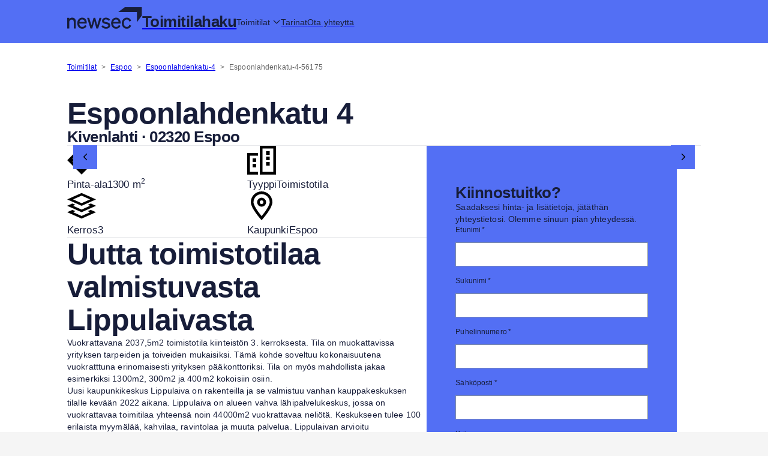

--- FILE ---
content_type: text/html; charset=UTF-8
request_url: https://toimitilahaku.newsec.fi/toimitila/espoo/espoonlahdenkatu-4-56175
body_size: 22496
content:
<!DOCTYPE html><html lang="fi"><head><meta charSet="utf-8"/><meta http-equiv="x-ua-compatible" content="ie=edge"/><meta name="viewport" content="width=device-width, initial-scale=1, shrink-to-fit=no"/><meta name="generator" content="Gatsby 5.14.3"/><meta data-react-helmet="true" name="description" content="Vuokrataan Toimistotila Espoonlahdenkatu 4, Espoo, Kerros 3. Pinta-ala 1300 m²"/><meta data-react-helmet="true" property="og:title" content="Espoonlahdenkatu 4"/><meta data-react-helmet="true" property="og:description" content="Uutta toimistotilaa valmistuvasta Lippulaivasta Uusi kaupunkikeskus Lippulaiva on rakenteilla ja se valmistuu vanhan kauppakeskuksen tilalle kevään 2022 aikana. Lippulaiva on alueen vahva lähipalvelukeskus, jossa on vuokrattavaa toimitilaa yhteensä noin 44000m2 vuokrattavaa neliötä. Keskukseen tulee 100 erilaista myymälää, kahvilaa, ravintolaa ja muuta palvelua. Lippulaivan arvioitu valmistumisaika on keväällä 2022. Kauppakeskuksen painopiste on ruokakaupan ja arjen asioinnin tarjonnassa. Ankkurivuokralaisiin kuuluvat mm. K-Supermarket, Prisma, Elixia, Lidl ja Tokmanni."/><meta data-react-helmet="true" property="og:type" content="website"/><meta data-react-helmet="true" property="og:image" content="https://toimitilahaku.newsec.fi/logo.png"/><meta data-react-helmet="true" property="og:url" content="https://toimitilahaku.newsec.fi/toimitila/espoo/espoonlahdenkatu-4-56175/"/><meta data-react-helmet="true" name="twitter:card" content="summary"/><meta data-react-helmet="true" name="twitter:creator" content="@NewsecFI"/><meta data-react-helmet="true" name="twitter:title" content="Espoonlahdenkatu 4"/><meta data-react-helmet="true" name="twitter:description" content="Uutta toimistotilaa valmistuvasta Lippulaivasta Uusi kaupunkikeskus Lippulaiva on rakenteilla ja se valmistuu vanhan kauppakeskuksen tilalle kevään 2022 aikana. Lippulaiva on alueen vahva lähipalvelukeskus, jossa on vuokrattavaa toimitilaa yhteensä noin 44000m2 vuokrattavaa neliötä. Keskukseen tulee 100 erilaista myymälää, kahvilaa, ravintolaa ja muuta palvelua. Lippulaivan arvioitu valmistumisaika on keväällä 2022. Kauppakeskuksen painopiste on ruokakaupan ja arjen asioinnin tarjonnassa. Ankkurivuokralaisiin kuuluvat mm. K-Supermarket, Prisma, Elixia, Lidl ja Tokmanni."/><style data-href="/styles.5544dbac8d66f7a3b709.css" data-identity="gatsby-global-css">.carousel .control-arrow,.carousel.carousel-slider .control-arrow{background:none;border:0;cursor:pointer;filter:alpha(opacity=40);font-size:32px;opacity:.4;position:absolute;top:20px;transition:all .25s ease-in;z-index:2}.carousel .control-arrow:hover{filter:alpha(opacity=100);opacity:1}.carousel .control-disabled.control-arrow{cursor:inherit;display:none;filter:alpha(opacity=0);opacity:0}.carousel .control-prev.control-arrow{left:0}.carousel .control-next.control-arrow{right:0}.carousel-root{outline:none}.carousel{position:relative;width:100%}.carousel *{box-sizing:border-box}.carousel img{display:inline-block;pointer-events:none;width:100%}.carousel .carousel{position:relative}.carousel .control-arrow{background:none;border:0;font-size:18px;margin-top:-13px;outline:0;top:50%}.carousel .thumbs-wrapper{margin:20px;overflow:hidden}.carousel .thumbs{list-style:none;position:relative;transform:translateZ(0);transition:all .15s ease-in;white-space:nowrap}.carousel .thumb{border:3px solid #fff;display:inline-block;margin-right:6px;overflow:hidden;padding:2px;transition:border .15s ease-in;white-space:nowrap;width:80px}.carousel .thumb:focus{border:3px solid #ccc;outline:none}.carousel .thumb.selected,.carousel .thumb:hover{border:3px solid #333}.carousel .thumb img{vertical-align:top}.carousel.carousel-slider{margin:0;overflow:hidden;position:relative}.carousel.carousel-slider .control-arrow{bottom:0;color:#fff;font-size:26px;margin-top:0;padding:5px;top:0}.carousel.carousel-slider .control-arrgba(0, 0, 0, 0.2)row:hover{background:rgba(23,29,57,.1)}.carousel .slider-wrapper{margin:auto;overflow:hidden;transition:height .15s ease-in;width:100%}.carousel .slider-wrapper.axis-horizontal .slider{-ms-box-orient:horizontal;display:-moz-flex;display:flex}.carousel .slider-wrapper.axis-horizontal .slider .slide{flex-direction:column;flex-flow:column}.carousel .slider-wrapper.axis-vertical{-ms-box-orient:horizontal;display:-moz-flex;display:flex}.carousel .slider-wrapper.axis-vertical .slider{flex-direction:column}.carousel .slider{list-style:none;margin:0;padding:0;position:relative;width:100%}.carousel .slider.animated{transition:all .35s ease-in-out}.carousel .slide{margin:0;min-width:100%;position:relative;text-align:center}.carousel .slide img{border:0;vertical-align:top;width:100%}.carousel .slide iframe{border:0;display:inline-block;margin:0 40px 40px;width:calc(100% - 80px)}.carousel .slide .legend{background:#000;border-radius:10px;bottom:40px;color:#fff;font-size:12px;left:50%;margin-left:-45%;opacity:.25;padding:10px;position:absolute;text-align:center;transition:all .5s ease-in-out;transition:opacity .35s ease-in-out;width:90%}.carousel .control-dots{bottom:0;margin:20px 0;padding-left:32px;position:absolute;width:100%}@media (min-width:960px){.carousel .control-dots{bottom:0}}.carousel .control-dots .dot{background:#e2d5c6;border-radius:50%;cursor:pointer;display:inline-block;height:14px;margin:0 8px;width:14px}.carousel .control-dots .dot.selected,.carousel .control-dots .dot:hover{background:#eb612b;filter:alpha(opacity=100);opacity:1}.carousel .carousel-status{color:#fff;font-size:10px;padding:5px;position:absolute;right:0;text-shadow:1px 1px 1px rgba(0,0,0,.9);top:0}.carousel:hover .slide .legend{opacity:1}html{-ms-text-size-adjust:100%;-webkit-text-size-adjust:100%;background:#f5f5f5}body,html{font-family:sans-serif}body{-webkit-font-smoothing:antialiased;-moz-osx-font-smoothing:grayscale;margin:0 auto}article,aside,details,figcaption,figure,footer,header,main,menu,nav,section,summary{display:block}audio,canvas,progress,video{display:inline-block}audio:not([controls]){display:none;height:0}progress{vertical-align:baseline}[hidden],template{display:none}a{-webkit-text-decoration-skip:objects;background-color:transparent}a:active,a:hover{outline-width:0}abbr[title]{border-bottom:none;text-decoration:underline;-webkit-text-decoration:underline dotted;text-decoration:underline dotted}b,strong{font-weight:inherit;font-weight:bolder}dfn{font-style:italic}h1{font-size:2em;margin:.67em 0}mark{background-color:#ff0;color:#000}small{font-size:80%}sub,sup{font-size:75%;line-height:0;position:relative;vertical-align:baseline}sub{bottom:-.25em}sup{top:-.5em}img{border-style:none}svg:not(:root){overflow:hidden}code,kbd,pre,samp{font-family:monospace,monospace;font-size:1em}figure{margin:1em 40px}hr{box-sizing:content-box;height:0;overflow:visible}button,input,optgroup,select,textarea{font:inherit;margin:0}optgroup{font-weight:700}button,input{overflow:visible}button,select{text-transform:none}[type=reset],[type=submit],button,html [type=button]{-webkit-appearance:button}[type=button]::-moz-focus-inner,[type=reset]::-moz-focus-inner,[type=submit]::-moz-focus-inner,button::-moz-focus-inner{border-style:none;padding:0}[type=button]:-moz-focusring,[type=reset]:-moz-focusring,[type=submit]:-moz-focusring,button:-moz-focusring{outline:1px dotted ButtonText}fieldset{border:none;margin:0 2px;padding:.35em .625em .75em}legend{box-sizing:border-box;color:inherit;display:table;max-width:100%;padding:0;white-space:normal}textarea{overflow:auto}[type=checkbox],[type=radio]{box-sizing:border-box;padding:0}[type=number]::-webkit-inner-spin-button,[type=number]::-webkit-outer-spin-button{height:auto}[type=search]{-webkit-appearance:textfield;outline-offset:-2px}[type=search]::-webkit-search-cancel-button,[type=search]::-webkit-search-decoration{-webkit-appearance:none}::-webkit-input-placeholder{color:inherit;opacity:.54}::-webkit-file-upload-button{-webkit-appearance:button;font:inherit}*,:after,:before{box-sizing:inherit}body{word-wrap:break-word;color:rgba(0,0,0,.8);font-kerning:normal;font-weight:400}img{margin-left:0;margin-right:0;margin-top:0;max-width:100%;padding:0}h1{font-size:2.25rem}h1,h2{color:inherit;font-weight:700;line-height:1.1;margin:0 0 1.45rem;padding:0;text-rendering:optimizeLegibility}h2{font-size:1.62671rem}h3{font-size:1.38316rem}h3,h4{color:inherit;font-weight:700;line-height:1.1;margin:0 0 1.45rem;padding:0;text-rendering:optimizeLegibility}h4{font-size:1rem}h5{font-size:.85028rem}h5,h6{color:inherit;font-weight:700;line-height:1.1;margin:0 0 1.45rem;padding:0;text-rendering:optimizeLegibility}h6{font-size:.78405rem}hgroup{margin:0 0 1.45rem;padding:0}ol,ul{list-style-image:none;list-style-position:outside;margin:0 0 1.45rem 1.45rem;padding:0}dd,dl,figure,p{margin:0 0 1.45rem;padding:0}pre{word-wrap:normal;background:rgba(0,0,0,.04);border-radius:3px;font-size:.85rem;line-height:1.42;margin:0 0 1.45rem;overflow:auto;padding:1.45rem}table{border-collapse:collapse;font-size:1rem;line-height:1.45rem;width:100%}fieldset,table{margin:0 0 1.45rem;padding:0}blockquote{margin:0 1.45rem 1.45rem;padding:0}form,iframe,noscript{margin:0 0 1.45rem;padding:0}hr{background:rgba(0,0,0,.2);border:none;height:1px;margin:0 0 calc(1.45rem - 1px);padding:0}address{margin:0 0 1.45rem;padding:0}b,dt,strong,th{font-weight:700}li{margin-bottom:.725rem}ol li,ul li{padding-left:0}li>ol,li>ul{margin-bottom:.725rem;margin-left:1.45rem;margin-top:.725rem}blockquote :last-child,li :last-child,p :last-child{margin-bottom:0}li>p{margin-bottom:.725rem}code,kbd,samp{font-size:.85rem;line-height:1.45rem}abbr,abbr[title],acronym{border-bottom:1px dotted rgba(0,0,0,.5);cursor:help}abbr[title]{text-decoration:none}td,th,thead{text-align:left}td,th{font-feature-settings:"tnum";-moz-font-feature-settings:"tnum";-ms-font-feature-settings:"tnum";-webkit-font-feature-settings:"tnum";border-bottom:1px solid rgba(0,0,0,.12);padding:.725rem .96667rem calc(.725rem - 1px)}td:first-child,th:first-child{padding-left:0}td:last-child,th:last-child{padding-right:0}code,tt{background-color:rgba(0,0,0,.04);border-radius:3px;font-family:SFMono-Regular,Consolas,Roboto Mono,Droid Sans Mono,Liberation Mono,Menlo,Courier,monospace;padding:.2em 0}pre code{background:none;line-height:1.42}code:after,code:before,tt:after,tt:before{content:" ";letter-spacing:-.2em}pre code:after,pre code:before,pre tt:after,pre tt:before{content:""}@media only screen and (max-width:480px){html{font-size:100%}}.iconButton{background-color:#fff;background-image:linear-gradient(180deg,#fff 0,#e0e0e0);background-repeat:repeat-x;border:1px solid transparent;border-radius:4px;box-shadow:inset 0 1px 0 hsla(0,0%,100%,.15),0 1px 1px rgba(0,0,0,.075);color:#333;cursor:pointer;font-size:12px;line-height:12px;padding:8px;text-shadow:0 1px 0 #fff}.iconButton:hover{background-color:#e6e6e6;background-position:0 -15px;border-color:#adadad;color:#333}.iconButton[disabled]{background-color:#e0e0e0;background-image:none;box-shadow:none;opacity:.65}.iconButton[disabled]:hover{border-color:#ccc;cursor:default}</style><link rel="icon" href="/favicon-32x32.png" type="image/png"/><link rel="manifest" href="/manifest.webmanifest" crossorigin="anonymous"/><link rel="apple-touch-icon" sizes="48x48" href="/icons/icon-48x48.png"/><link rel="apple-touch-icon" sizes="72x72" href="/icons/icon-72x72.png"/><link rel="apple-touch-icon" sizes="96x96" href="/icons/icon-96x96.png"/><link rel="apple-touch-icon" sizes="144x144" href="/icons/icon-144x144.png"/><link rel="apple-touch-icon" sizes="192x192" href="/icons/icon-192x192.png"/><link rel="apple-touch-icon" sizes="256x256" href="/icons/icon-256x256.png"/><link rel="apple-touch-icon" sizes="384x384" href="/icons/icon-384x384.png"/><link rel="apple-touch-icon" sizes="512x512" href="/icons/icon-512x512.png"/><script>(function(w,d,s,l,i){w[l]=w[l]||[];w[l].push({'gtm.start': new Date().getTime(),event:'gtm.js'});var f=d.getElementsByTagName(s)[0], j=d.createElement(s),dl=l!='dataLayer'?'&l='+l:'';j.async=true;j.src= 'https://www.googletagmanager.com/gtm.js?id='+i+dl+'';f.parentNode.insertBefore(j,f); })(window,document,'script','dataLayer', 'GTM-MPD6DW5');</script><link rel="sitemap" type="application/xml" href="/sitemap.xml"/><title data-react-helmet="true">Espoonlahdenkatu 4, Espoo 02320 - 1300 m² | Newsec</title><link rel="canonical" href="https://toimitilahaku.newsec.fi/toimitila/espoo/espoonlahdenkatu-4-56175/" data-baseprotocol="https:" data-basehost="toimitilahaku.newsec.fi"/><style>.gatsby-image-wrapper{position:relative;overflow:hidden}.gatsby-image-wrapper picture.object-fit-polyfill{position:static!important}.gatsby-image-wrapper img{bottom:0;height:100%;left:0;margin:0;max-width:none;padding:0;position:absolute;right:0;top:0;width:100%;object-fit:cover}.gatsby-image-wrapper [data-main-image]{opacity:0;transform:translateZ(0);transition:opacity .25s linear;will-change:opacity}.gatsby-image-wrapper-constrained{display:inline-block;vertical-align:top}</style><noscript><style>.gatsby-image-wrapper noscript [data-main-image]{opacity:1!important}.gatsby-image-wrapper [data-placeholder-image]{opacity:0!important}</style></noscript><script type="module">const e="undefined"!=typeof HTMLImageElement&&"loading"in HTMLImageElement.prototype;e&&document.body.addEventListener("load",(function(e){const t=e.target;if(void 0===t.dataset.mainImage)return;if(void 0===t.dataset.gatsbyImageSsr)return;let a=null,n=t;for(;null===a&&n;)void 0!==n.parentNode.dataset.gatsbyImageWrapper&&(a=n.parentNode),n=n.parentNode;const o=a.querySelector("[data-placeholder-image]"),r=new Image;r.src=t.currentSrc,r.decode().catch((()=>{})).then((()=>{t.style.opacity=1,o&&(o.style.opacity=0,o.style.transition="opacity 500ms linear")}))}),!0);</script></head><body><noscript><iframe src="https://www.googletagmanager.com/ns.html?id=GTM-MPD6DW5" height="0" width="0" style="display: none; visibility: hidden" aria-hidden="true"></iframe></noscript><div id="___gatsby"><div style="outline:none" tabindex="-1" id="gatsby-focus-wrapper"><style data-emotion="css-global mg08s8">html{-webkit-font-smoothing:antialiased;-moz-osx-font-smoothing:grayscale;box-sizing:border-box;-webkit-text-size-adjust:100%;}*,*::before,*::after{box-sizing:inherit;}strong,b{font-weight:700;}body{margin:0;color:#171D39;font-family:Inter,Open Sans,sans-serif;font-size:12px;line-height:16px;font-weight:400;letter-spacing:0.00938em;background-color:#fff;}@media print{body{background-color:#fff;}}body::backdrop{background-color:#fff;}</style><style data-emotion="css 1ajkl53">.css-1ajkl53{display:-webkit-box;display:-webkit-flex;display:-ms-flexbox;display:flex;-webkit-flex-direction:column;-ms-flex-direction:column;flex-direction:column;width:100%;box-sizing:border-box;-webkit-flex-shrink:0;-ms-flex-negative:0;flex-shrink:0;position:-webkit-sticky;position:sticky;z-index:1100;top:0;left:auto;right:0;--AppBar-background:#EB612B;--AppBar-color:#000000;background-color:var(--AppBar-background);color:var(--AppBar-color);background:#536FF4;box-shadow:none;}@media (min-width:0px){.css-1ajkl53{height:48px;}}@media (min-width:600px){.css-1ajkl53{height:72px;}}</style><style data-emotion="css 1ul6ypq">.css-1ul6ypq{background-color:#fff;color:rgba(0, 0, 0, 0.87);-webkit-transition:box-shadow 300ms cubic-bezier(0.4, 0, 0.2, 1) 0ms;transition:box-shadow 300ms cubic-bezier(0.4, 0, 0.2, 1) 0ms;box-shadow:var(--Paper-shadow);background-image:var(--Paper-overlay);border-radius:0;box-shadow:none;display:-webkit-box;display:-webkit-flex;display:-ms-flexbox;display:flex;-webkit-flex-direction:column;-ms-flex-direction:column;flex-direction:column;width:100%;box-sizing:border-box;-webkit-flex-shrink:0;-ms-flex-negative:0;flex-shrink:0;position:-webkit-sticky;position:sticky;z-index:1100;top:0;left:auto;right:0;--AppBar-background:#EB612B;--AppBar-color:#000000;background-color:var(--AppBar-background);color:var(--AppBar-color);background:#536FF4;box-shadow:none;}.css-1ul6ypq.MuiMenu-paper{outline:1px solid #171D39;}.css-1ul6ypq.MuiAutocomplete-paper{border:1px solid #171D39;border-top:none;margin-right:-1px;margin-left:-1px;}@media (min-width:0px){.css-1ul6ypq{height:48px;}}@media (min-width:600px){.css-1ul6ypq{height:72px;}}</style><header class="MuiPaper-root MuiPaper-elevation MuiPaper-elevation4 MuiAppBar-root MuiAppBar-colorPrimary MuiAppBar-positionSticky css-1ul6ypq" style="--Paper-shadow:0px 2px 4px -1px rgba(0,0,0,0.2),0px 4px 5px 0px rgba(0,0,0,0.14),0px 1px 10px 0px rgba(0,0,0,0.12)"><style data-emotion="css s4xwx6">.css-s4xwx6{width:100%;margin-left:auto;box-sizing:border-box;margin-right:auto;padding-left:16px;padding-right:16px;}@media (min-width:600px){.css-s4xwx6{padding-left:24px;padding-right:24px;}}@media (min-width:1200px){.css-s4xwx6{max-width:1200px;}}@media (min-width:0px){.css-s4xwx6{padding-left:24px;padding-right:24px;}}@media (min-width:600px){.css-s4xwx6{padding-left:48px;padding-right:48px;}}@media (min-width:1200px){.css-s4xwx6{padding-left:72px;padding-right:72px;}}</style><div class="MuiContainer-root MuiContainer-maxWidthLg css-s4xwx6"><style data-emotion="css l33z4h">.css-l33z4h{position:relative;display:-webkit-box;display:-webkit-flex;display:-ms-flexbox;display:flex;-webkit-align-items:center;-webkit-box-align:center;-ms-flex-align:center;align-items:center;padding-left:16px;padding-right:16px;min-height:56px;padding:0!important;}@media (min-width:600px){.css-l33z4h{padding-left:24px;padding-right:24px;}}@media (min-width:0px){@media (orientation: landscape){.css-l33z4h{min-height:48px;}}}@media (min-width:600px){.css-l33z4h{min-height:64px;}}</style><div class="MuiToolbar-root MuiToolbar-gutters MuiToolbar-regular jss1576 css-l33z4h"><style data-emotion="css 177xvbk">.css-177xvbk{--Grid-columns:12;--Grid-columnSpacing:24px;--Grid-rowSpacing:24px;-webkit-flex-direction:row;-ms-flex-direction:row;flex-direction:row;min-width:0;box-sizing:border-box;display:-webkit-box;display:-webkit-flex;display:-ms-flexbox;display:flex;-webkit-box-flex-wrap:wrap;-webkit-flex-wrap:wrap;-ms-flex-wrap:wrap;flex-wrap:wrap;gap:var(--Grid-rowSpacing) var(--Grid-columnSpacing);}.css-177xvbk >*{--Grid-parent-columns:12;}.css-177xvbk >*{--Grid-parent-columnSpacing:24px;}.css-177xvbk >*{--Grid-parent-rowSpacing:24px;}</style><div class="MuiGrid2-root MuiGrid2-container MuiGrid2-direction-xs-row jss1578 css-177xvbk"><a href="/"><style data-emotion="css 3kkqpl">@media (min-width:0px){.css-3kkqpl{height:24px;}}@media (min-width:600px){.css-3kkqpl{height:36px;}}</style><img class="MuiBox-root css-3kkqpl" alt="Newsec Logo" id="appbar-logo" src="[data-uri]"/></a><a class="jss1577" href="/"><style data-emotion="css 5e0jjk">.css-5e0jjk{margin:0;color:#171D39;font-family:Inter,Open Sans,sans-serif;font-size:12px;line-height:16px;font-weight:400;letter-spacing:0.00938em;font-weight:500;}@media (min-width:0px){.css-5e0jjk{color:#171D39;font-family:Inter,Open Sans,sans-serif;font-size:16.5px;line-height:24px;padding-top:0px;}}@media (min-width:600px){.css-5e0jjk{font-family:Px Grotesk,Open Sans,sans-serif;font-weight:700;line-height:110%;letter-spacing:-0.52px;font-size:26px;padding-top:10px;}}</style><p class="MuiTypography-root MuiTypography-body1 css-5e0jjk">Toimitilahaku</p></a></div><style data-emotion="css n2wb14">.css-n2wb14{--Grid-columns:12;--Grid-columnSpacing:16px;--Grid-rowSpacing:16px;-webkit-flex-direction:row;-ms-flex-direction:row;flex-direction:row;min-width:0;box-sizing:border-box;display:-webkit-box;display:-webkit-flex;display:-ms-flexbox;display:flex;-webkit-box-flex-wrap:wrap;-webkit-flex-wrap:wrap;-ms-flex-wrap:wrap;flex-wrap:wrap;gap:var(--Grid-rowSpacing) var(--Grid-columnSpacing);margin-top:0!important;-webkit-align-items:center;-webkit-box-align:center;-ms-flex-align:center;align-items:center;}.css-n2wb14 >*{--Grid-parent-columns:12;}.css-n2wb14 >*{--Grid-parent-columnSpacing:16px;}.css-n2wb14 >*{--Grid-parent-rowSpacing:16px;}@media (min-width:0px){.css-n2wb14{padding-top:0px;}}@media (min-width:600px){.css-n2wb14{padding-top:14px;}}@media (min-width:900px){.css-n2wb14{padding-top:10px;}}</style><div class="MuiGrid2-root MuiGrid2-container MuiGrid2-direction-xs-row css-n2wb14"><style data-emotion="css wh5n2f">.css-wh5n2f{font-family:Inter,Open Sans,sans-serif;font-size:14px;letter-spacing:-0.3px;font-weight:500;line-height:1.75;text-transform:uppercase;min-width:64px;padding:6px 16px;border:0;border-radius:4px;-webkit-transition:background-color 250ms cubic-bezier(0.4, 0, 0.2, 1) 0ms,box-shadow 250ms cubic-bezier(0.4, 0, 0.2, 1) 0ms,border-color 250ms cubic-bezier(0.4, 0, 0.2, 1) 0ms,color 250ms cubic-bezier(0.4, 0, 0.2, 1) 0ms;transition:background-color 250ms cubic-bezier(0.4, 0, 0.2, 1) 0ms,box-shadow 250ms cubic-bezier(0.4, 0, 0.2, 1) 0ms,border-color 250ms cubic-bezier(0.4, 0, 0.2, 1) 0ms,color 250ms cubic-bezier(0.4, 0, 0.2, 1) 0ms;padding:6px 8px;color:var(--variant-textColor);background-color:var(--variant-textBg);--variant-textColor:#EB612B;--variant-outlinedColor:#EB612B;--variant-outlinedBorder:rgba(235, 97, 43, 0.5);--variant-containedColor:#000000;--variant-containedBg:#EB612B;-webkit-transition:background-color 250ms cubic-bezier(0.4, 0, 0.2, 1) 0ms,box-shadow 250ms cubic-bezier(0.4, 0, 0.2, 1) 0ms,border-color 250ms cubic-bezier(0.4, 0, 0.2, 1) 0ms;transition:background-color 250ms cubic-bezier(0.4, 0, 0.2, 1) 0ms,box-shadow 250ms cubic-bezier(0.4, 0, 0.2, 1) 0ms,border-color 250ms cubic-bezier(0.4, 0, 0.2, 1) 0ms;border-radius:0;border-width:1px!important;box-shadow:none!important;height:40px;overflow:hidden;-webkit-text-decoration:none;text-decoration:none;text-transform:none;width:auto;font-family:Inter,Open Sans,sans-serif;font-size:14px;letter-spacing:-0.3px;padding:0px;color:#171D39;letter-spacing:unset;}.css-wh5n2f:hover{-webkit-text-decoration:none;text-decoration:none;}.css-wh5n2f.Mui-disabled{color:rgba(0, 0, 0, 0.26);}@media (hover: hover){.css-wh5n2f:hover{--variant-containedBg:rgb(164, 67, 30);--variant-textBg:rgba(235, 97, 43, 0.04);--variant-outlinedBorder:#EB612B;--variant-outlinedBg:rgba(235, 97, 43, 0.04);}}.css-wh5n2f.MuiButton-loading{color:transparent;}.css-wh5n2f+.MuiButtonBase-root{margin-left:16px;}.css-wh5n2f svg{fill:#171D39;}.css-wh5n2f.Mui-disabled{background-color:#DFE5E8;border-color:transparent;color:#86929F;}</style><style data-emotion="css pzt3if">.css-pzt3if{display:-webkit-inline-box;display:-webkit-inline-flex;display:-ms-inline-flexbox;display:inline-flex;-webkit-align-items:center;-webkit-box-align:center;-ms-flex-align:center;align-items:center;-webkit-box-pack:center;-ms-flex-pack:center;-webkit-justify-content:center;justify-content:center;position:relative;box-sizing:border-box;-webkit-tap-highlight-color:transparent;background-color:transparent;outline:0;border:0;margin:0;border-radius:0;padding:0;cursor:pointer;-webkit-user-select:none;-moz-user-select:none;-ms-user-select:none;user-select:none;vertical-align:middle;-moz-appearance:none;-webkit-appearance:none;-webkit-text-decoration:none;text-decoration:none;color:inherit;font-family:Inter,Open Sans,sans-serif;font-size:14px;letter-spacing:-0.3px;font-weight:500;line-height:1.75;text-transform:uppercase;min-width:64px;padding:6px 16px;border:0;border-radius:4px;-webkit-transition:background-color 250ms cubic-bezier(0.4, 0, 0.2, 1) 0ms,box-shadow 250ms cubic-bezier(0.4, 0, 0.2, 1) 0ms,border-color 250ms cubic-bezier(0.4, 0, 0.2, 1) 0ms,color 250ms cubic-bezier(0.4, 0, 0.2, 1) 0ms;transition:background-color 250ms cubic-bezier(0.4, 0, 0.2, 1) 0ms,box-shadow 250ms cubic-bezier(0.4, 0, 0.2, 1) 0ms,border-color 250ms cubic-bezier(0.4, 0, 0.2, 1) 0ms,color 250ms cubic-bezier(0.4, 0, 0.2, 1) 0ms;padding:6px 8px;color:var(--variant-textColor);background-color:var(--variant-textBg);--variant-textColor:#EB612B;--variant-outlinedColor:#EB612B;--variant-outlinedBorder:rgba(235, 97, 43, 0.5);--variant-containedColor:#000000;--variant-containedBg:#EB612B;-webkit-transition:background-color 250ms cubic-bezier(0.4, 0, 0.2, 1) 0ms,box-shadow 250ms cubic-bezier(0.4, 0, 0.2, 1) 0ms,border-color 250ms cubic-bezier(0.4, 0, 0.2, 1) 0ms;transition:background-color 250ms cubic-bezier(0.4, 0, 0.2, 1) 0ms,box-shadow 250ms cubic-bezier(0.4, 0, 0.2, 1) 0ms,border-color 250ms cubic-bezier(0.4, 0, 0.2, 1) 0ms;border-radius:0;border-width:1px!important;box-shadow:none!important;height:40px;overflow:hidden;-webkit-text-decoration:none;text-decoration:none;text-transform:none;width:auto;font-family:Inter,Open Sans,sans-serif;font-size:14px;letter-spacing:-0.3px;padding:0px;color:#171D39;letter-spacing:unset;}.css-pzt3if::-moz-focus-inner{border-style:none;}.css-pzt3if.Mui-disabled{pointer-events:none;cursor:default;}@media print{.css-pzt3if{-webkit-print-color-adjust:exact;color-adjust:exact;}}.css-pzt3if:hover{-webkit-text-decoration:none;text-decoration:none;}.css-pzt3if.Mui-disabled{color:rgba(0, 0, 0, 0.26);}@media (hover: hover){.css-pzt3if:hover{--variant-containedBg:rgb(164, 67, 30);--variant-textBg:rgba(235, 97, 43, 0.04);--variant-outlinedBorder:#EB612B;--variant-outlinedBg:rgba(235, 97, 43, 0.04);}}.css-pzt3if.MuiButton-loading{color:transparent;}.css-pzt3if+.MuiButtonBase-root{margin-left:16px;}.css-pzt3if svg{fill:#171D39;}.css-pzt3if.Mui-disabled{background-color:#DFE5E8;border-color:transparent;color:#86929F;}</style><button class="MuiButtonBase-root MuiButton-root MuiButton-text MuiButton-textPrimary MuiButton-sizeMedium MuiButton-textSizeMedium MuiButton-colorPrimary MuiButton-root MuiButton-text MuiButton-textPrimary MuiButton-sizeMedium MuiButton-textSizeMedium MuiButton-colorPrimary css-pzt3if" tabindex="0" type="button" aria-haspopup="true"><style data-emotion="css 16fxm07">.css-16fxm07{height:40px;line-height:40px;}@media (min-width:0px){.css-16fxm07{display:none;}}@media (min-width:1200px){.css-16fxm07{display:inline;}}</style><div class="MuiBox-root css-16fxm07"><style data-emotion="css qm05w1">.css-qm05w1{margin:0;color:#171D39;font-family:Inter,Open Sans,sans-serif;font-size:14px;line-height:20px;}</style><span class="MuiTypography-root MuiTypography-bodyMedium css-qm05w1" class="jss1579">Toimitilat</span><style data-emotion="css 1senyqp">.css-1senyqp{-webkit-user-select:none;-moz-user-select:none;-ms-user-select:none;user-select:none;width:1em;height:1em;display:inline-block;-webkit-flex-shrink:0;-ms-flex-negative:0;flex-shrink:0;-webkit-transition:fill 200ms cubic-bezier(0.4, 0, 0.2, 1) 0ms;transition:fill 200ms cubic-bezier(0.4, 0, 0.2, 1) 0ms;margin-left:4px;padding-top:2px;}</style><svg class="MuiSvgIcon-root MuiSvgIcon-fontSize16px css-1senyqp" focusable="false" aria-hidden="true" viewBox="0 0 512 512" xmlns="http://www.w3.org/2000/svg"><path d="M256 417.9l17-17L465 209l17-17L448 158.1l-17 17-175 175L81 175l-17-17L30.1 192l17 17L239 401l17 17z"></path></svg></div><style data-emotion="css egzaib">@media (min-width:0px){.css-egzaib{display:inline;}}@media (min-width:1200px){.css-egzaib{display:none;}}</style><div class="MuiBox-root css-egzaib"><style data-emotion="css u81msc">.css-u81msc{-webkit-user-select:none;-moz-user-select:none;-ms-user-select:none;user-select:none;width:1em;height:1em;display:inline-block;-webkit-flex-shrink:0;-ms-flex-negative:0;flex-shrink:0;-webkit-transition:fill 200ms cubic-bezier(0.4, 0, 0.2, 1) 0ms;transition:fill 200ms cubic-bezier(0.4, 0, 0.2, 1) 0ms;font-size:1.5rem;}</style><svg class="MuiSvgIcon-root MuiSvgIcon-fontSizeMedium css-u81msc" focusable="false" aria-hidden="true" viewBox="0 0 448 512" style="transform:scaleX(0.7) scaleY(0.7)" xmlns="http://www.w3.org/2000/svg"><path d="M0 64l448 0 0 48L0 112 0 64zM0 224l448 0 0 48L0 272l0-48zM448 384l0 48L0 432l0-48 448 0z"></path></svg></div></button><style data-emotion="css 1vez84x">@media (min-width:0px){.css-1vez84x{display:none;}}@media (min-width:1200px){.css-1vez84x{display:inline;}}</style><div class="MuiBox-root css-1vez84x"><a class="jss1579" href="/tarinat/"><span class="MuiTypography-root MuiTypography-bodyMedium css-qm05w1">Tarinat</span></a></div><div class="MuiBox-root css-1vez84x"><a class="jss1579" href="/ota-yhteytta/"><span class="MuiTypography-root MuiTypography-bodyMedium css-qm05w1">Ota yhteyttä</span></a></div></div></div></div></header><div class="jss1572"><style data-emotion="css s4xwx6">.css-s4xwx6{width:100%;margin-left:auto;box-sizing:border-box;margin-right:auto;padding-left:16px;padding-right:16px;}@media (min-width:600px){.css-s4xwx6{padding-left:24px;padding-right:24px;}}@media (min-width:1200px){.css-s4xwx6{max-width:1200px;}}@media (min-width:0px){.css-s4xwx6{padding-left:24px;padding-right:24px;}}@media (min-width:600px){.css-s4xwx6{padding-left:48px;padding-right:48px;}}@media (min-width:1200px){.css-s4xwx6{padding-left:72px;padding-right:72px;}}</style><div class="MuiContainer-root MuiContainer-maxWidthLg css-s4xwx6"><section class="jss1585" style="border-bottom:1px solid #171D391A"><style data-emotion="css iprkj2">.css-iprkj2{margin:32px 0;text-transform:capitalize;}</style><style data-emotion="css sw00a9">.css-sw00a9{margin:0;color:#171D39;font-family:Inter,Open Sans,sans-serif;font-size:12px;line-height:16px;font-weight:400;letter-spacing:0.00938em;color:rgba(0, 0, 0, 0.6);margin:32px 0;text-transform:capitalize;}</style><nav class="MuiTypography-root MuiTypography-body1 MuiBreadcrumbs-root css-sw00a9" aria-label="breadcrumb"><style data-emotion="css 51eq8m">.css-51eq8m{display:-webkit-box;display:-webkit-flex;display:-ms-flexbox;display:flex;-webkit-box-flex-wrap:wrap;-webkit-flex-wrap:wrap;-ms-flex-wrap:wrap;flex-wrap:wrap;-webkit-align-items:center;-webkit-box-align:center;-ms-flex-align:center;align-items:center;padding:0;margin:0;list-style:none;}</style><ol class="MuiBreadcrumbs-ol css-51eq8m"><li class="MuiBreadcrumbs-li"><a class="jss1586" href="/toimitilat/">Toimitilat</a></li><style data-emotion="css 1nd5pgh">.css-1nd5pgh{display:-webkit-box;display:-webkit-flex;display:-ms-flexbox;display:flex;-webkit-user-select:none;-moz-user-select:none;-ms-user-select:none;user-select:none;margin-left:8px;margin-right:8px;}</style><li aria-hidden="true" class="MuiBreadcrumbs-separator css-1nd5pgh">&gt;</li><li class="MuiBreadcrumbs-li"><a class="jss1586" href="/toimitilat/espoo/">Espoo</a></li><li aria-hidden="true" class="MuiBreadcrumbs-separator css-1nd5pgh">&gt;</li><li class="MuiBreadcrumbs-li"><a class="jss1586" href="/toimitilat/espoo/?f=true&amp;sijainti=Espoonlahdenkatu-4-Espoo">Espoonlahdenkatu-4</a></li><li aria-hidden="true" class="MuiBreadcrumbs-separator css-1nd5pgh">&gt;</li><li class="MuiBreadcrumbs-li"><span class="jss1586 jss1587">espoonlahdenkatu-4-56175</span></li></ol></nav><div class="jss5 MuiBox-root css-0"><style data-emotion="css 4l6pio">.css-4l6pio{margin:0;font-family:Px Grotesk,Open Sans,sans-serif;font-weight:700;line-height:100%;letter-spacing:-1px;font-size:50px;}@media (max-width: 599px){.css-4l6pio{line-height:110%;font-size:36px;letter-spacing:-0.72px;}}</style><h1 class="MuiTypography-root MuiTypography-h2 css-4l6pio">Espoonlahdenkatu 4</h1><style data-emotion="css 1wjets4">.css-1wjets4{margin:0;font-family:Px Grotesk,Open Sans,sans-serif;font-weight:700;line-height:110%;letter-spacing:-0.52px;font-size:26px;}</style><h2 class="MuiTypography-root MuiTypography-h3 css-1wjets4">Kivenlahti<!-- --> · <!-- -->02320<!-- --> <!-- -->Espoo</h2></div><div class="jss1588 MuiBox-root css-0"><section class="slider" aria-label="carousel-slider" role="region" tabindex="0" style="box-sizing:border-box;display:block;height:inherit;-moz-box-sizing:border-box;position:relative;width:100%"><div aria-live="polite" aria-atomic="true" style="position:absolute;width:1px;height:1px;overflow:hidden;padding:0;margin:-1px;clip:rect(0, 0, 0, 0);white-space:nowrap;border:0" tabindex="-1">Slide 1 of 2</div><div class="slider-frame" style="box-sizing:border-box;display:block;height:100%;margin:0px;-moz-box-sizing:border-box;-ms-transform:translate(0, 0);overflow:hidden;padding:0;position:relative;touch-action:pinch-zoom pan-y;transform:translate3d(0, 0, 0);-webkit-transform:translate3d(0, 0, 0)"><div class="slider-list" style="box-sizing:border-box;cursor:pointer;display:block;height:0;margin:0px 0px;padding:0;position:relative;-moz-box-sizing:border-box;-ms-transform:translate(0px, 0px);touch-action:pinch-zoom pan-y;transform:translate3d(0px, 0px, 0);-webkit-transform:translate3d(0px, 0px, 0);width:auto;transition:0s"><div class="slider-slide slide-visible slide-current" aria-label="slide 1 of 2" role="group" style="box-sizing:border-box;display:inline-block;height:auto;left:0;list-style-type:none;margin-bottom:auto;margin-left:0;margin-right:0;margin-top:auto;-moz-box-sizing:border-box;position:absolute;top:0;transform:scale(1);transition:transform .4s linear;vertical-align:top;width:0" tabindex="-1" inert="true"><div class="jss1589 MuiBox-root css-0" aria-hidden="false" tabindex="0"><div class="jss1596 MuiBox-root css-0"><picture class="undefined jss1597 fill " src="https://toimitilahakufi-master-pub.s3.eu-north-1.amazonaws.com/media/AD95AF07-4B06-41D9-840F-EB0F3BF7B0E7-lg" loading="lazy" alt="2020_Lippulaiva_The_centre_3840"><source srcSet="https://toimitilahakufi-master-pub.s3.eu-north-1.amazonaws.com/media/AD95AF07-4B06-41D9-840F-EB0F3BF7B0E7-lg.webp" type="image/webp"/><source srcSet="https://toimitilahakufi-master-pub.s3.eu-north-1.amazonaws.com/media/AD95AF07-4B06-41D9-840F-EB0F3BF7B0E7-lg.jpg" type="image/jpeg"/><img src="https://toimitilahakufi-master-pub.s3.eu-north-1.amazonaws.com/media/AD95AF07-4B06-41D9-840F-EB0F3BF7B0E7-lg.jpg" alt="Premise"/></picture></div><div class="MuiBox-root css-0"><div class="MuiBox-root css-0"><div class="jss1598 MuiBox-root css-0"><style data-emotion="css sykr8y">.css-sykr8y{--Grid-columns:12;--Grid-columnSpacing:0px;--Grid-rowSpacing:0px;-webkit-flex-direction:row;-ms-flex-direction:row;flex-direction:row;min-width:0;box-sizing:border-box;display:-webkit-box;display:-webkit-flex;display:-ms-flexbox;display:flex;-webkit-box-flex-wrap:wrap;-webkit-flex-wrap:wrap;-ms-flex-wrap:wrap;flex-wrap:wrap;gap:var(--Grid-rowSpacing) var(--Grid-columnSpacing);width:120px;height:40px;padding:0 16px;background:#A3ADB6;-webkit-align-items:center;-webkit-box-align:center;-ms-flex-align:center;align-items:center;-webkit-box-pack:justify;-webkit-justify-content:space-between;justify-content:space-between;}.css-sykr8y >*{--Grid-parent-columns:12;}.css-sykr8y >*{--Grid-parent-columnSpacing:0px;}.css-sykr8y >*{--Grid-parent-rowSpacing:0px;}</style><div class="MuiGrid2-root MuiGrid2-container MuiGrid2-direction-xs-row css-sykr8y" role="button"><style data-emotion="css s032mr">.css-s032mr{-webkit-user-select:none;-moz-user-select:none;-ms-user-select:none;user-select:none;width:1em;height:1em;display:inline-block;-webkit-flex-shrink:0;-ms-flex-negative:0;flex-shrink:0;-webkit-transition:fill 200ms cubic-bezier(0.4, 0, 0.2, 1) 0ms;transition:fill 200ms cubic-bezier(0.4, 0, 0.2, 1) 0ms;font-size:1.5rem;font-size:12px;}</style><svg class="MuiSvgIcon-root MuiSvgIcon-fontSizeMedium css-s032mr" focusable="false" aria-hidden="true" viewBox="0 0 448 512" xmlns="http://www.w3.org/2000/svg"><path d="M136 32l24 0 0 48-24 0L48 80l0 88 0 24L0 192l0-24L0 56 0 32l24 0 112 0zM0 344l0-24 48 0 0 24 0 88 88 0 24 0 0 48-24 0L24 480 0 480l0-24L0 344zM424 32l24 0 0 24 0 112 0 24-48 0 0-24 0-88-88 0-24 0 0-48 24 0 112 0zM400 344l0-24 48 0 0 24 0 112 0 24-24 0-112 0-24 0 0-48 24 0 88 0 0-88z"></path></svg><style data-emotion="css hh8lp">.css-hh8lp{margin:0;font-family:Inter,Open Sans,sans-serif;font-size:14px;letter-spacing:-0.3px;font-weight:500;line-height:1.75;text-transform:uppercase;text-transform:none;font-weight:400;}</style><p class="MuiTypography-root MuiTypography-button css-hh8lp">Isot kuvat</p></div></div></div></div></div></div><div class="slider-slide" aria-label="slide 2 of 2" role="group" style="box-sizing:border-box;display:inline-block;height:auto;left:0;list-style-type:none;margin-bottom:auto;margin-left:0;margin-right:0;margin-top:auto;-moz-box-sizing:border-box;position:absolute;top:0;transform:scale(1);transition:transform .4s linear;vertical-align:top;width:0" tabindex="-1" inert="true"><div class="jss1589 MuiBox-root css-0" aria-hidden="true"><div class="jss1596 MuiBox-root css-0"><picture class="undefined jss1597 keepAspectRatio " src="https://toimitilahakufi-master-pub.s3.eu-north-1.amazonaws.com/media/619DFC5C-3878-4EB6-8590-F09622BD3605-lg" loading="lazy" alt="20210429 TOIMISTO 3. KRS 1 KÄYTTÄJÄLLE_1"><img src="https://toimitilahakufi-master-pub.s3.eu-north-1.amazonaws.com/media/619DFC5C-3878-4EB6-8590-F09622BD3605-lg.jpg" alt="Premise" style="max-height:100%"/></picture></div><div class="MuiBox-root css-0"><div class="MuiBox-root css-0"><div class="jss1598 MuiBox-root css-0"><div class="MuiGrid2-root MuiGrid2-container MuiGrid2-direction-xs-row css-sykr8y" role="button"><svg class="MuiSvgIcon-root MuiSvgIcon-fontSizeMedium css-s032mr" focusable="false" aria-hidden="true" viewBox="0 0 448 512" xmlns="http://www.w3.org/2000/svg"><path d="M136 32l24 0 0 48-24 0L48 80l0 88 0 24L0 192l0-24L0 56 0 32l24 0 112 0zM0 344l0-24 48 0 0 24 0 88 88 0 24 0 0 48-24 0L24 480 0 480l0-24L0 344zM424 32l24 0 0 24 0 112 0 24-48 0 0-24 0-88-88 0-24 0 0-48 24 0 112 0zM400 344l0-24 48 0 0 24 0 112 0 24-24 0-112 0-24 0 0-48 24 0 88 0 0-88z"></path></svg><p class="MuiTypography-root MuiTypography-button css-hh8lp">Isot kuvat</p></div></div></div></div></div></div></div></div><div class="slider-control-centerleft" style="position:absolute;top:50%;left:0;transform:translateY(-50%);-webkit-transform:translateY(-50%);-ms-transform:translateY(-50%);height:100%"><style data-emotion="css 635q91">.css-635q91{--Grid-columns:12;--Grid-columnSpacing:0px;--Grid-rowSpacing:0px;-webkit-flex-direction:row;-ms-flex-direction:row;flex-direction:row;min-width:0;box-sizing:border-box;display:-webkit-box;display:-webkit-flex;display:-ms-flexbox;display:flex;-webkit-box-flex-wrap:wrap;-webkit-flex-wrap:wrap;-ms-flex-wrap:wrap;flex-wrap:wrap;gap:var(--Grid-rowSpacing) var(--Grid-columnSpacing);-webkit-align-items:center;-webkit-box-align:center;-ms-flex-align:center;align-items:center;height:100%;margin-left:10px;}.css-635q91 >*{--Grid-parent-columns:12;}.css-635q91 >*{--Grid-parent-columnSpacing:0px;}.css-635q91 >*{--Grid-parent-rowSpacing:0px;}</style><div class="MuiGrid2-root MuiGrid2-container MuiGrid2-direction-xs-row css-635q91"><style data-emotion="css 88zh9z">.css-88zh9z{background:#536FF4;}</style><div class="MuiBox-root css-88zh9z" aria-label="previous picture"><style data-emotion="css d272l2">.css-d272l2{text-align:center;-webkit-flex:0 0 auto;-ms-flex:0 0 auto;flex:0 0 auto;font-size:1.5rem;padding:8px;border-radius:50%;color:rgba(0, 0, 0, 0.54);-webkit-transition:background-color 150ms cubic-bezier(0.4, 0, 0.2, 1) 0ms;transition:background-color 150ms cubic-bezier(0.4, 0, 0.2, 1) 0ms;width:40px;height:40px;}.css-d272l2.Mui-disabled{background-color:transparent;color:rgba(0, 0, 0, 0.26);}.css-d272l2.MuiIconButton-loading{color:transparent;}</style><style data-emotion="css 81qtgn">.css-81qtgn{display:-webkit-inline-box;display:-webkit-inline-flex;display:-ms-inline-flexbox;display:inline-flex;-webkit-align-items:center;-webkit-box-align:center;-ms-flex-align:center;align-items:center;-webkit-box-pack:center;-ms-flex-pack:center;-webkit-justify-content:center;justify-content:center;position:relative;box-sizing:border-box;-webkit-tap-highlight-color:transparent;background-color:transparent;outline:0;border:0;margin:0;border-radius:0;padding:0;cursor:pointer;-webkit-user-select:none;-moz-user-select:none;-ms-user-select:none;user-select:none;vertical-align:middle;-moz-appearance:none;-webkit-appearance:none;-webkit-text-decoration:none;text-decoration:none;color:inherit;text-align:center;-webkit-flex:0 0 auto;-ms-flex:0 0 auto;flex:0 0 auto;font-size:1.5rem;padding:8px;border-radius:50%;color:rgba(0, 0, 0, 0.54);-webkit-transition:background-color 150ms cubic-bezier(0.4, 0, 0.2, 1) 0ms;transition:background-color 150ms cubic-bezier(0.4, 0, 0.2, 1) 0ms;width:40px;height:40px;}.css-81qtgn::-moz-focus-inner{border-style:none;}.css-81qtgn.Mui-disabled{pointer-events:none;cursor:default;}@media print{.css-81qtgn{-webkit-print-color-adjust:exact;color-adjust:exact;}}.css-81qtgn.Mui-disabled{background-color:transparent;color:rgba(0, 0, 0, 0.26);}.css-81qtgn.MuiIconButton-loading{color:transparent;}</style><button class="MuiButtonBase-root MuiIconButton-root MuiIconButton-sizeMedium css-81qtgn" tabindex="0" type="button" aria-label="previous picture"><style data-emotion="css fylxad">.css-fylxad{-webkit-user-select:none;-moz-user-select:none;-ms-user-select:none;user-select:none;width:1em;height:1em;display:inline-block;-webkit-flex-shrink:0;-ms-flex-negative:0;flex-shrink:0;-webkit-transition:fill 200ms cubic-bezier(0.4, 0, 0.2, 1) 0ms;transition:fill 200ms cubic-bezier(0.4, 0, 0.2, 1) 0ms;font-size:1.5rem;font-size:15px;color:#536FF4;}</style><svg class="MuiSvgIcon-root MuiSvgIcon-fontSizeMedium css-fylxad" focusable="false" aria-hidden="true" viewBox="0 0 320 512" xmlns="http://www.w3.org/2000/svg"><path d="M30.1 256l17-17L207 79l17-17L257.9 96l-17 17L97.9 256 241 399l17 17L224 449.9l-17-17L47 273l-17-17z"></path></svg></button></div></div></div><div class="slider-control-centerright" style="position:absolute;top:50%;right:0;transform:translateY(-50%);-webkit-transform:translateY(-50%);-ms-transform:translateY(-50%);height:100%"><style data-emotion="css 1qdj4dv">.css-1qdj4dv{--Grid-columns:12;--Grid-columnSpacing:0px;--Grid-rowSpacing:0px;-webkit-flex-direction:row;-ms-flex-direction:row;flex-direction:row;min-width:0;box-sizing:border-box;display:-webkit-box;display:-webkit-flex;display:-ms-flexbox;display:flex;-webkit-box-flex-wrap:wrap;-webkit-flex-wrap:wrap;-ms-flex-wrap:wrap;flex-wrap:wrap;gap:var(--Grid-rowSpacing) var(--Grid-columnSpacing);-webkit-align-items:center;-webkit-box-align:center;-ms-flex-align:center;align-items:center;height:100%;margin-right:10px;}.css-1qdj4dv >*{--Grid-parent-columns:12;}.css-1qdj4dv >*{--Grid-parent-columnSpacing:0px;}.css-1qdj4dv >*{--Grid-parent-rowSpacing:0px;}</style><div class="MuiGrid2-root MuiGrid2-container MuiGrid2-direction-xs-row css-1qdj4dv"><div class="MuiBox-root css-88zh9z" aria-label="next picture"><button class="MuiButtonBase-root MuiIconButton-root MuiIconButton-sizeMedium css-81qtgn" tabindex="0" type="button" aria-label="next picture"><svg class="MuiSvgIcon-root MuiSvgIcon-fontSizeMedium css-fylxad" focusable="false" aria-hidden="true" viewBox="0 0 320 512" xmlns="http://www.w3.org/2000/svg"><path d="M289.9 256l-17 17L113 433l-17 17L62.1 416l17-17 143-143L79 113l-17-17L96 62.1l17 17L273 239l17 17z"></path></svg></button></div></div></div><style type="text/css">.slider-slide > img { width: 100%; display: block; }
          .slider-slide > img:focus { margin: auto; }</style></section><div class="jss1593 MuiBox-root css-0"><div class="jss1594 selected MuiBox-root css-0" role="img" alt="2020_Lippulaiva_The_centre_3840 Thumbnail" style="background:url(https://toimitilahakufi-master-pub.s3.eu-north-1.amazonaws.com/media/AD95AF07-4B06-41D9-840F-EB0F3BF7B0E7-thumb.png) center no-repeat;background-size:cover"></div><div class="jss1594 MuiBox-root css-0" role="img" alt="20210429 TOIMISTO 3. KRS 1 KÄYTTÄJÄLLE_1 Thumbnail" style="background:url(https://toimitilahakufi-master-pub.s3.eu-north-1.amazonaws.com/media/619DFC5C-3878-4EB6-8590-F09622BD3605-thumb.png) center no-repeat;background-size:cover"></div></div></div></section><style data-emotion="css 1dvddqw">.css-1dvddqw{--Grid-columns:12;--Grid-columnSpacing:40px;--Grid-rowSpacing:0px;-webkit-flex-direction:row;-ms-flex-direction:row;flex-direction:row;min-width:0;box-sizing:border-box;display:-webkit-box;display:-webkit-flex;display:-ms-flexbox;display:flex;-webkit-box-flex-wrap:wrap;-webkit-flex-wrap:wrap;-ms-flex-wrap:wrap;flex-wrap:wrap;gap:var(--Grid-rowSpacing) var(--Grid-columnSpacing);}.css-1dvddqw >*{--Grid-parent-columns:12;}.css-1dvddqw >*{--Grid-parent-columnSpacing:40px;}.css-1dvddqw >*{--Grid-parent-rowSpacing:0px;}</style><div class="MuiGrid2-root MuiGrid2-container MuiGrid2-direction-xs-row css-1dvddqw"><style data-emotion="css 1tn0d4a">.css-1tn0d4a{-webkit-box-flex:0;-webkit-flex-grow:0;-ms-flex-positive:0;flex-grow:0;-webkit-flex-basis:auto;-ms-flex-preferred-size:auto;flex-basis:auto;width:calc(100% * 12 / var(--Grid-parent-columns) - (var(--Grid-parent-columns) - 12) * (var(--Grid-parent-columnSpacing) / var(--Grid-parent-columns)));min-width:0;box-sizing:border-box;}@media (min-width:900px){.css-1tn0d4a{-webkit-box-flex:0;-webkit-flex-grow:0;-ms-flex-positive:0;flex-grow:0;-webkit-flex-basis:auto;-ms-flex-preferred-size:auto;flex-basis:auto;width:calc(100% * 7 / var(--Grid-parent-columns) - (var(--Grid-parent-columns) - 7) * (var(--Grid-parent-columnSpacing) / var(--Grid-parent-columns)));}}</style><div class="MuiGrid2-root MuiGrid2-direction-xs-row MuiGrid2-grid-xs-12 MuiGrid2-grid-md-7 css-1tn0d4a"><section class="jss1585" style="border-bottom:1px solid #171D391A"><style data-emotion="css r47n7o">.css-r47n7o{--Grid-columns:12;--Grid-columnSpacing:0px;--Grid-rowSpacing:0px;-webkit-flex-direction:row;-ms-flex-direction:row;flex-direction:row;min-width:0;box-sizing:border-box;display:-webkit-box;display:-webkit-flex;display:-ms-flexbox;display:flex;-webkit-box-flex-wrap:wrap;-webkit-flex-wrap:wrap;-ms-flex-wrap:wrap;flex-wrap:wrap;gap:var(--Grid-rowSpacing) var(--Grid-columnSpacing);-webkit-align-items:flex-start;-webkit-box-align:flex-start;-ms-flex-align:flex-start;align-items:flex-start;-webkit-box-pack:start;-ms-flex-pack:start;-webkit-justify-content:flex-start;justify-content:flex-start;}.css-r47n7o >*{--Grid-parent-columns:12;}.css-r47n7o >*{--Grid-parent-columnSpacing:0px;}.css-r47n7o >*{--Grid-parent-rowSpacing:0px;}</style><div class="MuiGrid2-root MuiGrid2-container MuiGrid2-direction-xs-row jss1605 css-r47n7o"><style data-emotion="css lscdn3">.css-lscdn3{-webkit-box-flex:0;-webkit-flex-grow:0;-ms-flex-positive:0;flex-grow:0;-webkit-flex-basis:auto;-ms-flex-preferred-size:auto;flex-basis:auto;width:calc(100% * 12 / var(--Grid-parent-columns) - (var(--Grid-parent-columns) - 12) * (var(--Grid-parent-columnSpacing) / var(--Grid-parent-columns)));min-width:0;box-sizing:border-box;}@media (min-width:600px){.css-lscdn3{-webkit-box-flex:0;-webkit-flex-grow:0;-ms-flex-positive:0;flex-grow:0;-webkit-flex-basis:auto;-ms-flex-preferred-size:auto;flex-basis:auto;width:calc(100% * 6 / var(--Grid-parent-columns) - (var(--Grid-parent-columns) - 6) * (var(--Grid-parent-columnSpacing) / var(--Grid-parent-columns)));}}</style><div class="MuiGrid2-root MuiGrid2-direction-xs-row MuiGrid2-grid-xs-12 MuiGrid2-grid-sm-6 jss1606 css-lscdn3"><div class="jss1607 MuiBox-root css-0"><style data-emotion="css 14tol8k">.css-14tol8k{-webkit-user-select:none;-moz-user-select:none;-ms-user-select:none;user-select:none;width:1em;height:1em;display:inline-block;-webkit-flex-shrink:0;-ms-flex-negative:0;flex-shrink:0;-webkit-transition:fill 200ms cubic-bezier(0.4, 0, 0.2, 1) 0ms;transition:fill 200ms cubic-bezier(0.4, 0, 0.2, 1) 0ms;font-size:1.5rem;font-size:48px;color:#536FF4;}</style><svg class="MuiSvgIcon-root MuiSvgIcon-fontSizeMedium css-14tol8k" focusable="false" aria-hidden="true" viewBox="0 0 512 512" xmlns="http://www.w3.org/2000/svg"><path d="M311 124.2l17 17 33.9-33.9-17-17-72-72-17-17-17 17-72 72-17 17L184 141.1l17-17 31-31L232 232 93.1 232l31-31 17-17-33.9-33.9-17 17-72 72-17 17 17 17 72 72 17 17L141.1 328l-17-17-31-31L232 280l0 138.9-31-31-17-17-33.9 33.9 17 17 72 72 17 17 17-17 72-72 17-17L328 370.9l-17 17-31 31L280 280l138.9 0-31 31-17 17 33.9 33.9 17-17 72-72 17-17-17-17-72-72-17-17L370.9 184l17 17 31 31L280 232l0-138.9 31 31z"></path></svg></div><div class="jss1609 MuiBox-root css-0"><style data-emotion="css 1wg41tm">.css-1wg41tm{margin:0;color:#171D39;font-family:Inter,Open Sans,sans-serif;font-size:16.5px;line-height:24px;}</style><span class="MuiTypography-root MuiTypography-bodyLargeSans jss1610 css-1wg41tm">Pinta-ala</span><span class="MuiTypography-root MuiTypography-bodyLargeSans css-1wg41tm">1300<!-- --> m<sup>2</sup></span></div></div><div class="MuiGrid2-root MuiGrid2-direction-xs-row MuiGrid2-grid-xs-12 MuiGrid2-grid-sm-6 jss1606 css-lscdn3"><div class="jss1607 MuiBox-root css-0"><svg class="MuiSvgIcon-root MuiSvgIcon-fontSizeMedium css-14tol8k" focusable="false" aria-hidden="true" viewBox="0 0 512 512" xmlns="http://www.w3.org/2000/svg"><path d="M464 48l0 416-192 0 0-416 192 0zM272 0L224 0l0 48 0 416 0 48 48 0 192 0 48 0 0-48 0-416 0-48L464 0 272 0zM192 128L24 128 0 128l0 24L0 488l0 24 24 0 168 0 0-48L48 464l0-288 144 0 0-48zM160 320l-64 0 0 64 64 0 0-64zm176 32l64 0 0-64-64 0 0 64zM160 224l-64 0 0 64 64 0 0-64zM336 96l0 64 64 0 0-64-64 0zm64 160l0-64-64 0 0 64 64 0z"></path></svg></div><div class="jss1609 MuiBox-root css-0"><span class="MuiTypography-root MuiTypography-bodyLargeSans jss1610 css-1wg41tm">Tyyppi</span><span class="MuiTypography-root MuiTypography-bodyLargeSans css-1wg41tm">Toimistotila</span></div></div><div class="MuiGrid2-root MuiGrid2-direction-xs-row MuiGrid2-grid-xs-12 MuiGrid2-grid-sm-6 jss1606 css-lscdn3"><div class="jss1607 MuiBox-root css-0"><svg class="MuiSvgIcon-root MuiSvgIcon-fontSizeMedium css-14tol8k" focusable="false" aria-hidden="true" viewBox="0 0 576 512" xmlns="http://www.w3.org/2000/svg"><path d="M288 203.5L118.2 128 288 52.5 457.8 128 288 203.5zM516.9 101.7L288 0 59.1 101.7 0 128l59.1 26.3L288 256 516.9 154.3 576 128l-59.1-26.3zm-353.2 134l-59.1-26.3L59.1 229.7 0 256l59.1 26.3L288 384 516.9 282.3 576 256l-59.1-26.3-45.5-20.2-59.1 26.3L457.8 256 288 331.5 118.2 256l45.5-20.2zM104.6 337.5L59.1 357.7 0 384l59.1 26.3L288 512 516.9 410.3 576 384l-59.1-26.3-45.5-20.2-59.1 26.3L457.8 384 288 459.5 118.2 384l45.5-20.2-59.1-26.3z"></path></svg></div><div class="jss1609 MuiBox-root css-0"><span class="MuiTypography-root MuiTypography-bodyLargeSans jss1610 css-1wg41tm">Kerros</span><span class="MuiTypography-root MuiTypography-bodyLargeSans css-1wg41tm">3</span></div></div><div class="MuiGrid2-root MuiGrid2-direction-xs-row MuiGrid2-grid-xs-12 MuiGrid2-grid-sm-6 jss1606 css-lscdn3"><div class="jss1607 MuiBox-root css-0"><svg class="MuiSvgIcon-root MuiSvgIcon-fontSizeMedium css-14tol8k" focusable="false" aria-hidden="true" viewBox="0 0 384 512" xmlns="http://www.w3.org/2000/svg"><path d="M336 192c0-79.5-64.5-144-144-144S48 112.5 48 192c0 16.3 7.7 42 24.7 75.4c16.4 32.2 38.8 66.4 62.1 98.3c20.3 27.9 40.7 53.3 57.2 73.1c16.5-19.8 36.9-45.2 57.2-73.1c23.2-31.9 45.6-66.2 62.1-98.3C328.3 234 336 208.3 336 192zm48 0c0 83.1-105.6 219-160.2 283.6C204.8 498.1 192 512 192 512s-12.8-13.9-31.8-36.4C105.6 411 0 275.1 0 192C0 86 86 0 192 0S384 86 384 192zm-160 0a32 32 0 1 0 -64 0 32 32 0 1 0 64 0zm-112 0a80 80 0 1 1 160 0 80 80 0 1 1 -160 0z"></path></svg></div><div class="jss1609 MuiBox-root css-0"><span class="MuiTypography-root MuiTypography-bodyLargeSans jss1610 css-1wg41tm">Kaupunki</span><span class="MuiTypography-root MuiTypography-bodyLargeSans css-1wg41tm">Espoo</span></div></div></div></section><section class="jss1585" style="border-bottom:1px solid #171D391A"><div class="jss1611 MuiBox-root css-0"><div class="jss1612 MuiBox-root css-0"><style data-emotion="css 1l2n0ji">.css-1l2n0ji{margin:0;font-family:Px Grotesk,Open Sans,sans-serif;font-weight:700;line-height:110%;letter-spacing:-1px;font-size:50px;}@media (max-width: 599px){.css-1l2n0ji{font-size:36px;letter-spacing:-0.72px;}}</style><h2 class="MuiTypography-root MuiTypography-h1 jss1613 css-1l2n0ji">Uutta toimistotilaa valmistuvasta Lippulaivasta</h2><style data-emotion="css qm05w1">.css-qm05w1{margin:0;color:#171D39;font-family:Inter,Open Sans,sans-serif;font-size:14px;line-height:20px;}</style><p class="MuiTypography-root MuiTypography-bodyMedium css-qm05w1">Vuokrattavana 2037,5m2 toimistotila kiinteistön 3. kerroksesta. Tila on muokattavissa yrityksen tarpeiden ja toiveiden mukaisiksi. Tämä kohde soveltuu kokonaisuutena vuokratttuna erinomaisesti yrityksen pääkonttoriksi. Tila on myös  mahdollista jakaa esimerkiksi 1300m2, 300m2 ja 400m2 kokoisiin osiin.</p><p class="MuiTypography-root MuiTypography-bodyMedium css-qm05w1">Uusi kaupunkikeskus Lippulaiva on rakenteilla ja se valmistuu vanhan kauppakeskuksen tilalle kevään 2022 aikana. Lippulaiva on alueen vahva lähipalvelukeskus, jossa on vuokrattavaa toimitilaa yhteensä noin 44000m2 vuokrattavaa neliötä. Keskukseen tulee 100 erilaista myymälää, kahvilaa, ravintolaa ja muuta palvelua. Lippulaivan arvioitu valmistumisaika on keväällä 2022. Kauppakeskuksen painopiste on ruokakaupan ja arjen asioinnin tarjonnassa. Ankkurivuokralaisiin kuuluvat mm. K-Supermarket, Prisma, Elixia, Lidl ja Tokmanni.</p></div></div></section><section class="jss1585" style="border-bottom:1px solid #171D391A"><h3 class="MuiTypography-root MuiTypography-h3 jss2 css-1wjets4">Perustiedot</h3><div class="jss1614 MuiBox-root css-0"><div class="MuiGrid2-root MuiGrid2-container MuiGrid2-direction-xs-row jss1616 css-r47n7o"><div class="MuiGrid2-root MuiGrid2-direction-xs-row MuiGrid2-grid-xs-12 MuiGrid2-grid-sm-6 jss1615 css-lscdn3"><span class="MuiTypography-root MuiTypography-bodyLargeSans css-1wg41tm">Sijainti</span></div><div class="MuiGrid2-root MuiGrid2-direction-xs-row MuiGrid2-grid-xs-12 MuiGrid2-grid-sm-6 jss1617 css-lscdn3"><p class="MuiTypography-root MuiTypography-bodyLargeSans css-1wg41tm">Espoonlahdenkatu 4, 02320 KIVENLAHTI</p></div></div><div class="MuiGrid2-root MuiGrid2-container MuiGrid2-direction-xs-row jss1616 css-r47n7o"><div class="MuiGrid2-root MuiGrid2-direction-xs-row MuiGrid2-grid-xs-12 MuiGrid2-grid-sm-6 jss1615 css-lscdn3"><span class="MuiTypography-root MuiTypography-bodyLargeSans css-1wg41tm">Kaupunki</span></div><div class="MuiGrid2-root MuiGrid2-direction-xs-row MuiGrid2-grid-xs-12 MuiGrid2-grid-sm-6 jss1617 css-lscdn3"><p class="MuiTypography-root MuiTypography-bodyLargeSans css-1wg41tm">Espoo</p></div></div><div class="MuiGrid2-root MuiGrid2-container MuiGrid2-direction-xs-row jss1616 css-r47n7o"><div class="MuiGrid2-root MuiGrid2-direction-xs-row MuiGrid2-grid-xs-12 MuiGrid2-grid-sm-6 jss1615 css-lscdn3"><span class="MuiTypography-root MuiTypography-bodyLargeSans css-1wg41tm">Tilatyyppi</span></div><div class="MuiGrid2-root MuiGrid2-direction-xs-row MuiGrid2-grid-xs-12 MuiGrid2-grid-sm-6 jss1617 css-lscdn3"><p class="MuiTypography-root MuiTypography-bodyLargeSans css-1wg41tm">Toimistotila</p></div></div><div class="MuiGrid2-root MuiGrid2-container MuiGrid2-direction-xs-row jss1616 css-r47n7o"><div class="MuiGrid2-root MuiGrid2-direction-xs-row MuiGrid2-grid-xs-12 MuiGrid2-grid-sm-6 jss1615 css-lscdn3"><span class="MuiTypography-root MuiTypography-bodyLargeSans css-1wg41tm">Kerros</span></div><div class="MuiGrid2-root MuiGrid2-direction-xs-row MuiGrid2-grid-xs-12 MuiGrid2-grid-sm-6 jss1617 css-lscdn3"><p class="MuiTypography-root MuiTypography-bodyLargeSans css-1wg41tm">3</p></div></div><div class="MuiGrid2-root MuiGrid2-container MuiGrid2-direction-xs-row jss1616 css-r47n7o"><div class="MuiGrid2-root MuiGrid2-direction-xs-row MuiGrid2-grid-xs-12 MuiGrid2-grid-sm-6 jss1615 css-lscdn3"><span class="MuiTypography-root MuiTypography-bodyLargeSans css-1wg41tm">Pinta-ala</span></div><div class="MuiGrid2-root MuiGrid2-direction-xs-row MuiGrid2-grid-xs-12 MuiGrid2-grid-sm-6 jss1617 css-lscdn3"><p class="MuiTypography-root MuiTypography-bodyLargeSans css-1wg41tm">1300 m²</p></div></div><div class="MuiGrid2-root MuiGrid2-container MuiGrid2-direction-xs-row jss1616 css-r47n7o"><div class="MuiGrid2-root MuiGrid2-direction-xs-row MuiGrid2-grid-xs-12 MuiGrid2-grid-sm-6 jss1615 css-lscdn3"><span class="MuiTypography-root MuiTypography-bodyLargeSans css-1wg41tm">Monitilatoimisto</span></div><div class="MuiGrid2-root MuiGrid2-direction-xs-row MuiGrid2-grid-xs-12 MuiGrid2-grid-sm-6 jss1617 css-lscdn3"><p class="MuiTypography-root MuiTypography-bodyLargeSans css-1wg41tm">98 hlö</p></div></div><div class="MuiGrid2-root MuiGrid2-container MuiGrid2-direction-xs-row jss1616 css-r47n7o"><div class="MuiGrid2-root MuiGrid2-direction-xs-row MuiGrid2-grid-xs-12 MuiGrid2-grid-sm-6 jss1615 css-lscdn3"><span class="MuiTypography-root MuiTypography-bodyLargeSans css-1wg41tm">Huonetoimisto</span></div><div class="MuiGrid2-root MuiGrid2-direction-xs-row MuiGrid2-grid-xs-12 MuiGrid2-grid-sm-6 jss1617 css-lscdn3"><p class="MuiTypography-root MuiTypography-bodyLargeSans css-1wg41tm">69 hlö</p></div></div><div class="MuiGrid2-root MuiGrid2-container MuiGrid2-direction-xs-row jss1616 css-r47n7o"><div class="MuiGrid2-root MuiGrid2-direction-xs-row MuiGrid2-grid-xs-12 MuiGrid2-grid-sm-6 jss1615 css-lscdn3"><span class="MuiTypography-root MuiTypography-bodyLargeSans css-1wg41tm"></span></div><div class="MuiGrid2-root MuiGrid2-direction-xs-row MuiGrid2-grid-xs-12 MuiGrid2-grid-sm-6 jss1617 css-lscdn3"><p class="MuiTypography-root MuiTypography-bodyLargeSans css-1wg41tm">Henkilömäärät ovat aina suuntaa antavia arvioita.</p></div></div></div></section><section class="jss1585" style="border-bottom:1px solid #171D391A"><style data-emotion="css 1rl0qlz">.css-1rl0qlz{margin:0;font-family:"Roboto","Helvetica","Arial",sans-serif;font-weight:500;font-size:1.25rem;line-height:1.6;letter-spacing:0.0075em;}</style><h3 class="MuiTypography-root MuiTypography-h6 jss2 css-1rl0qlz">Lisätiedot</h3><div class="jss1614 MuiBox-root css-0"><div class="MuiGrid2-root MuiGrid2-container MuiGrid2-direction-xs-row jss1616 css-r47n7o"><div class="MuiGrid2-root MuiGrid2-direction-xs-row MuiGrid2-grid-xs-12 MuiGrid2-grid-sm-6 jss1615 css-lscdn3"><span class="MuiTypography-root MuiTypography-bodyLargeSans css-1wg41tm">Energialuokka</span></div><div class="MuiGrid2-root MuiGrid2-direction-xs-row MuiGrid2-grid-xs-12 MuiGrid2-grid-sm-6 jss1617 css-lscdn3"><p class="MuiTypography-root MuiTypography-bodyLargeSans css-1wg41tm">Ei lain edellyttämää energiatodistusta</p></div></div></div></section><section class="jss1585" style="border-bottom:1px solid #171D391A"><h3 class="MuiTypography-root MuiTypography-h6 jss2 css-1rl0qlz">Kiinteistön palvelut</h3><style data-emotion="css 1c2bzy8">.css-1c2bzy8{list-style:none;margin:0;padding:0;position:relative;padding-top:8px;padding-bottom:8px;padding:8px;list-style-type:square;padding-left:16px;padding-top:0px;padding-bottom:0px;}.css-1c2bzy8 li.MuiButtonBase-root{padding:8px 11px;}.css-1c2bzy8 .MuiListItem-root{display:-webkit-box;display:-webkit-list-item;display:-ms-list-itembox;display:list-item;padding-top:0px;padding-bottom:0px;padding-left:0px;}</style><ul class="MuiList-root MuiList-padding css-1c2bzy8"><style data-emotion="css 1cah6l5">.css-1cah6l5{display:-webkit-box;display:-webkit-flex;display:-ms-flexbox;display:flex;-webkit-box-pack:start;-ms-flex-pack:start;-webkit-justify-content:flex-start;justify-content:flex-start;-webkit-align-items:center;-webkit-box-align:center;-ms-flex-align:center;align-items:center;position:relative;-webkit-text-decoration:none;text-decoration:none;width:100%;box-sizing:border-box;text-align:left;padding-top:8px;padding-bottom:8px;padding-left:16px;padding-right:16px;margin-bottom:0px;}</style><li class="MuiListItem-root MuiListItem-gutters MuiListItem-padding css-1cah6l5"><p class="MuiTypography-root MuiTypography-bodyLargeSans css-1wg41tm">Lounasravintola</p></li></ul></section><section class="jss1585" style="border-bottom:1px solid #171D391A"><h3 class="MuiTypography-root MuiTypography-h6 jss2 css-1rl0qlz">Liikenneyhteydet</h3><div class="MuiGrid2-root MuiGrid2-container MuiGrid2-direction-xs-row jss1605 css-r47n7o"><div class="MuiGrid2-root MuiGrid2-direction-xs-row MuiGrid2-grid-xs-12 MuiGrid2-grid-sm-6 jss1606 css-lscdn3"><div class="jss1607 MuiBox-root css-0"><svg class="MuiSvgIcon-root MuiSvgIcon-fontSizeMedium css-14tol8k" focusable="false" aria-hidden="true" viewBox="0 0 448 512" xmlns="http://www.w3.org/2000/svg"><path d="M48 272l352 0 0 128-32 0-67.8 0L80 400l-32 0 0-128zm0-48l0-80 352 0 0 80L48 224zM51.5 96c6.9-6.7 19.2-15.8 39-24.5C119.5 58.8 163 48 224 48c111.7 0 157.4 31 173.1 48L51.5 96zM24 448l8 0 0 40 0 24 48 0 0-24 0-40 220.2 0 67.8 0 0 40 0 24 48 0 0-24 0-40 8 0 24 0 0-24 0-331.9 0-6.3-3.1-5.5C426.3 47 365.6 0 224 0C157.4 0 107.2 11.9 71.3 27.5C36.2 42.9 12.9 62.7 3.1 80.4L0 85.8l0 6.3L0 424l0 24 24 0zm88-80a32 32 0 1 0 0-64 32 32 0 1 0 0 64zm224 0a32 32 0 1 0 0-64 32 32 0 1 0 0 64z"></path></svg></div><div class="jss1609 MuiBox-root css-0"><span class="MuiTypography-root MuiTypography-bodyLargeSans jss1610 css-1wg41tm">Bussipysäkki</span><span class="MuiTypography-root MuiTypography-bodyLargeSans css-1wg41tm">50 m</span></div></div></div></section><section class="jss1585"><div class="MuiBox-root css-0"><style data-emotion="css 133fq69">.css-133fq69{--Grid-columns:12;--Grid-columnSpacing:48px;--Grid-rowSpacing:48px;-webkit-flex-direction:row;-ms-flex-direction:row;flex-direction:row;min-width:0;box-sizing:border-box;display:-webkit-box;display:-webkit-flex;display:-ms-flexbox;display:flex;-webkit-box-flex-wrap:wrap;-webkit-flex-wrap:wrap;-ms-flex-wrap:wrap;flex-wrap:wrap;gap:var(--Grid-rowSpacing) var(--Grid-columnSpacing);}.css-133fq69 >*{--Grid-parent-columns:12;}.css-133fq69 >*{--Grid-parent-columnSpacing:48px;}.css-133fq69 >*{--Grid-parent-rowSpacing:48px;}</style><div class="MuiGrid2-root MuiGrid2-container MuiGrid2-direction-xs-row MuiGrid2-spacing-xs-6 jss1618 css-133fq69"><div class="jss1621"><style data-emotion="css 1h3avww">.css-1h3avww{-webkit-user-select:none;-moz-user-select:none;-ms-user-select:none;user-select:none;width:1em;height:1em;display:inline-block;-webkit-flex-shrink:0;-ms-flex-negative:0;flex-shrink:0;-webkit-transition:fill 200ms cubic-bezier(0.4, 0, 0.2, 1) 0ms;transition:fill 200ms cubic-bezier(0.4, 0, 0.2, 1) 0ms;margin-right:8px;}</style><svg class="MuiSvgIcon-root MuiSvgIcon-fontSize15px css-1h3avww" focusable="false" aria-hidden="true" viewBox="0 0 512 512" xmlns="http://www.w3.org/2000/svg"><path d="M0 392l0 48 24 0 56 0 0 8 0 48 48 0 64 0 48 0 0-48 0-8 248 0 24 0 0-48-24 0-248 0 0-8 0-48-48 0-64 0-48 0 0 48 0 8-56 0L0 392zM0 232l0 48 24 0 248 0 0 8 0 48 48 0 64 0 48 0 0-48 0-8 56 0 24 0 0-48-24 0-56 0 0-8 0-48-48 0-64 0-48 0 0 48 0 8L24 232 0 232zM112 120l0 8 0 48 48 0 64 0 48 0 0-48 0-8 216 0 24 0 0-48-24 0L272 72l0-8 0-48-48 0-64 0-48 0 0 48 0 8L24 72 0 72l0 48 24 0 88 0zM320 288l0-64 64 0 0 64-64 0zM128 384l64 0 0 64-64 0 0-64zm32-256l0-64 64 0 0 64-64 0z"></path></svg><style data-emotion="css z9v7uu">.css-z9v7uu{margin:0;font-family:Inter,Open Sans,sans-serif;font-size:14px;letter-spacing:-0.3px;font-weight:500;line-height:1.75;text-transform:uppercase;font-weight:normal;text-transform:none;}</style><span class="MuiTypography-root MuiTypography-button css-z9v7uu">Jaa</span></div><a class="jss1621" href="#"><svg class="MuiSvgIcon-root MuiSvgIcon-fontSize15px css-1h3avww" focusable="false" aria-hidden="true" viewBox="0 0 512 512" xmlns="http://www.w3.org/2000/svg"><path d="M0 392l0 48 24 0 56 0 0 8 0 48 48 0 64 0 48 0 0-48 0-8 248 0 24 0 0-48-24 0-248 0 0-8 0-48-48 0-64 0-48 0 0 48 0 8-56 0L0 392zM0 232l0 48 24 0 248 0 0 8 0 48 48 0 64 0 48 0 0-48 0-8 56 0 24 0 0-48-24 0-56 0 0-8 0-48-48 0-64 0-48 0 0 48 0 8L24 232 0 232zM112 120l0 8 0 48 48 0 64 0 48 0 0-48 0-8 216 0 24 0 0-48-24 0L272 72l0-8 0-48-48 0-64 0-48 0 0 48 0 8L24 72 0 72l0 48 24 0 88 0zM320 288l0-64 64 0 0 64-64 0zM128 384l64 0 0 64-64 0 0-64zm32-256l0-64 64 0 0 64-64 0z"></path></svg><span class="MuiTypography-root MuiTypography-button css-z9v7uu">Tulosta</span></a></div><style data-emotion="css abqyn">.css-abqyn{height:0;overflow:hidden;-webkit-transition:height 300ms cubic-bezier(0.4, 0, 0.2, 1) 0ms;transition:height 300ms cubic-bezier(0.4, 0, 0.2, 1) 0ms;visibility:hidden;}</style><div class="MuiCollapse-root MuiCollapse-vertical MuiCollapse-hidden css-abqyn" style="min-height:0px"><style data-emotion="css 15830to">.css-15830to{display:-webkit-box;display:-webkit-flex;display:-ms-flexbox;display:flex;width:100%;}</style><div class="MuiCollapse-wrapper MuiCollapse-vertical css-15830to"><style data-emotion="css 9vd5ud">.css-9vd5ud{width:100%;}</style><div class="MuiCollapse-wrapperInner MuiCollapse-vertical css-9vd5ud"><div class="jss1620 MuiBox-root css-0"><style data-emotion="css 18x4bca">.css-18x4bca{--Grid-columns:12;--Grid-columnSpacing:24px;--Grid-rowSpacing:24px;-webkit-flex-direction:row;-ms-flex-direction:row;flex-direction:row;min-width:0;box-sizing:border-box;display:-webkit-box;display:-webkit-flex;display:-ms-flexbox;display:flex;-webkit-box-flex-wrap:wrap;-webkit-flex-wrap:wrap;-ms-flex-wrap:wrap;flex-wrap:wrap;gap:var(--Grid-rowSpacing) var(--Grid-columnSpacing);-webkit-align-items:center;-webkit-box-align:center;-ms-flex-align:center;align-items:center;-webkit-box-pack:start;-ms-flex-pack:start;-webkit-justify-content:flex-start;justify-content:flex-start;}.css-18x4bca >*{--Grid-parent-columns:12;}.css-18x4bca >*{--Grid-parent-columnSpacing:24px;}.css-18x4bca >*{--Grid-parent-rowSpacing:24px;}</style><div class="MuiGrid2-root MuiGrid2-container MuiGrid2-direction-xs-row MuiGrid2-spacing-xs-3 css-18x4bca"><style data-emotion="css 1n5khr6">.css-1n5khr6{min-width:0;box-sizing:border-box;}</style><div class="MuiGrid2-root MuiGrid2-direction-xs-row css-1n5khr6"><div class="MuiBox-root css-0"><style data-emotion="css 15fd3qy">.css-15fd3qy{-webkit-text-decoration:underline;text-decoration:underline;text-decoration-color:var(--Link-underlineColor);--Link-underlineColor:rgba(235, 97, 43, 0.4);}.css-15fd3qy:hover{text-decoration-color:inherit;}</style><style data-emotion="css bbh65w">.css-bbh65w{margin:0;font:inherit;line-height:inherit;letter-spacing:inherit;color:#EB612B;-webkit-text-decoration:underline;text-decoration:underline;text-decoration-color:var(--Link-underlineColor);--Link-underlineColor:rgba(235, 97, 43, 0.4);}.css-bbh65w:hover{text-decoration-color:inherit;}</style><a class="MuiTypography-root MuiTypography-inherit MuiLink-root MuiLink-underlineAlways css-bbh65w" href="https://www.facebook.com/sharer/sharer.php?u=#" target="_blank" rel="nofollow noopener noreferrer" text="jaa facebook:lle"><style data-emotion="css u81msc">.css-u81msc{-webkit-user-select:none;-moz-user-select:none;-ms-user-select:none;user-select:none;width:1em;height:1em;display:inline-block;-webkit-flex-shrink:0;-ms-flex-negative:0;flex-shrink:0;-webkit-transition:fill 200ms cubic-bezier(0.4, 0, 0.2, 1) 0ms;transition:fill 200ms cubic-bezier(0.4, 0, 0.2, 1) 0ms;font-size:1.5rem;}</style><svg class="MuiSvgIcon-root MuiSvgIcon-fontSizeMedium css-u81msc" focusable="false" aria-hidden="true" viewBox="0 0 448 512" xmlns="http://www.w3.org/2000/svg"><path d="M64 32C28.7 32 0 60.7 0 96V416c0 35.3 28.7 64 64 64h98.2V334.2H109.4V256h52.8V222.3c0-87.1 39.4-127.5 125-127.5c16.2 0 44.2 3.2 55.7 6.4V172c-6-.6-16.5-1-29.6-1c-42 0-58.2 15.9-58.2 57.2V256h83.6l-14.4 78.2H255V480H384c35.3 0 64-28.7 64-64V96c0-35.3-28.7-64-64-64H64z"></path></svg></a></div></div><div class="MuiGrid2-root MuiGrid2-direction-xs-row css-1n5khr6"><div class="MuiBox-root css-0"><a class="MuiTypography-root MuiTypography-inherit MuiLink-root MuiLink-underlineAlways css-bbh65w" href="https://www.linkedin.com/shareArticle?url=#" target="_blank" rel="nofollow noopener noreferrer" text="jaa linkedin:lle"><svg class="MuiSvgIcon-root MuiSvgIcon-fontSizeMedium css-u81msc" focusable="false" aria-hidden="true" viewBox="0 0 448 512" xmlns="http://www.w3.org/2000/svg"><path d="M416 32H31.9C14.3 32 0 46.5 0 64.3v383.4C0 465.5 14.3 480 31.9 480H416c17.6 0 32-14.5 32-32.3V64.3c0-17.8-14.4-32.3-32-32.3zM135.4 416H69V202.2h66.5V416zm-33.2-243c-21.3 0-38.5-17.3-38.5-38.5S80.9 96 102.2 96c21.2 0 38.5 17.3 38.5 38.5 0 21.3-17.2 38.5-38.5 38.5zm282.1 243h-66.4V312c0-24.8-.5-56.7-34.5-56.7-34.6 0-39.9 27-39.9 54.9V416h-66.4V202.2h63.7v29.2h.9c8.9-16.8 30.6-34.5 62.9-34.5 67.2 0 79.7 44.3 79.7 101.9V416z"></path></svg></a></div></div><div class="MuiGrid2-root MuiGrid2-direction-xs-row css-1n5khr6"><div class="MuiBox-root css-0"><a class="MuiTypography-root MuiTypography-inherit MuiLink-root MuiLink-underlineAlways css-bbh65w" href="mailto:?subject=Espoonlahdenkatu%204%20%7C%20Newsec&amp;body=#" target="_blank" rel="nofollow noopener noreferrer" text="jaa sähköpostille"><svg class="MuiSvgIcon-root MuiSvgIcon-fontSizeMedium css-u81msc" focusable="false" aria-hidden="true" viewBox="0 0 512 512" xmlns="http://www.w3.org/2000/svg"><path d="M48 150.8l208 143 208-143 0-38.8L48 112l0 38.8zM464 209L256 352 48 209l0 191 416 0 0-191zM0 400L0 176l0-64L0 64l48 0 416 0 48 0 0 48 0 64 0 224 0 48-48 0L48 448 0 448l0-48z"></path></svg></a></div></div></div></div></div></div></div></div></section></div><style data-emotion="css 19ynww8">.css-19ynww8{-webkit-box-flex:0;-webkit-flex-grow:0;-ms-flex-positive:0;flex-grow:0;-webkit-flex-basis:auto;-ms-flex-preferred-size:auto;flex-basis:auto;width:calc(100% * 12 / var(--Grid-parent-columns) - (var(--Grid-parent-columns) - 12) * (var(--Grid-parent-columnSpacing) / var(--Grid-parent-columns)));min-width:0;box-sizing:border-box;}@media (min-width:900px){.css-19ynww8{-webkit-box-flex:0;-webkit-flex-grow:0;-ms-flex-positive:0;flex-grow:0;-webkit-flex-basis:auto;-ms-flex-preferred-size:auto;flex-basis:auto;width:calc(100% * 5 / var(--Grid-parent-columns) - (var(--Grid-parent-columns) - 5) * (var(--Grid-parent-columnSpacing) / var(--Grid-parent-columns)));}}</style><div class="MuiGrid2-root MuiGrid2-direction-xs-row MuiGrid2-grid-xs-12 MuiGrid2-grid-md-5 css-19ynww8"><style data-emotion="css 1jv33kl">.css-1jv33kl{background:#536FF4;margin-bottom:80px;}@media (min-width:0px){.css-1jv33kl{padding:32px 24px;}}@media (min-width:600px){.css-1jv33kl{padding:64px 48px;}}</style><div class="MuiBox-root css-1jv33kl"><style data-emotion="css 177xvbk">.css-177xvbk{--Grid-columns:12;--Grid-columnSpacing:24px;--Grid-rowSpacing:24px;-webkit-flex-direction:row;-ms-flex-direction:row;flex-direction:row;min-width:0;box-sizing:border-box;display:-webkit-box;display:-webkit-flex;display:-ms-flexbox;display:flex;-webkit-box-flex-wrap:wrap;-webkit-flex-wrap:wrap;-ms-flex-wrap:wrap;flex-wrap:wrap;gap:var(--Grid-rowSpacing) var(--Grid-columnSpacing);}.css-177xvbk >*{--Grid-parent-columns:12;}.css-177xvbk >*{--Grid-parent-columnSpacing:24px;}.css-177xvbk >*{--Grid-parent-rowSpacing:24px;}</style><div class="MuiGrid2-root MuiGrid2-container MuiGrid2-direction-xs-row css-177xvbk"><h3 class="MuiTypography-root MuiTypography-h3 css-1wjets4">Kiinnostuitko?</h3><p class="MuiTypography-root MuiTypography-bodyMedium css-qm05w1">Saadaksesi hinta- ja lisätietoja, jätäthän yhteystietosi. Olemme sinuun pian yhteydessä.</p><style data-emotion="css 8atqhb">.css-8atqhb{width:100%;}</style><div class="MuiBox-root css-8atqhb"><form action="#"><style data-emotion="css 10r7je9">.css-10r7je9{display:-webkit-inline-box;display:-webkit-inline-flex;display:-ms-inline-flexbox;display:inline-flex;-webkit-flex-direction:column;-ms-flex-direction:column;flex-direction:column;position:relative;min-width:0;padding:0;margin:0;border:0;vertical-align:top;width:100%;margin-bottom:16px;}</style><div class="MuiFormControl-root MuiTextField-root css-10r7je9"><style data-emotion="css 1mvg95d">.css-1mvg95d{display:block;transform-origin:top left;white-space:nowrap;overflow:hidden;text-overflow:ellipsis;max-width:100%;position:absolute;left:0;top:0;-webkit-transform:translate(0, 20px) scale(1);-moz-transform:translate(0, 20px) scale(1);-ms-transform:translate(0, 20px) scale(1);transform:translate(0, 20px) scale(1);-webkit-transform:translate(0, -1.5px) scale(0.75);-moz-transform:translate(0, -1.5px) scale(0.75);-ms-transform:translate(0, -1.5px) scale(0.75);transform:translate(0, -1.5px) scale(0.75);transform-origin:top left;max-width:133%;-webkit-transition:color 200ms cubic-bezier(0.0, 0, 0.2, 1) 0ms,-webkit-transform 200ms cubic-bezier(0.0, 0, 0.2, 1) 0ms,max-width 200ms cubic-bezier(0.0, 0, 0.2, 1) 0ms;transition:color 200ms cubic-bezier(0.0, 0, 0.2, 1) 0ms,transform 200ms cubic-bezier(0.0, 0, 0.2, 1) 0ms,max-width 200ms cubic-bezier(0.0, 0, 0.2, 1) 0ms;z-index:1;pointer-events:none;-webkit-transform:translate(14px, 16px) scale(1);-moz-transform:translate(14px, 16px) scale(1);-ms-transform:translate(14px, 16px) scale(1);transform:translate(14px, 16px) scale(1);max-width:calc(100% - 24px);-webkit-user-select:none;-moz-user-select:none;-ms-user-select:none;user-select:none;pointer-events:auto;max-width:calc(133% - 32px);-webkit-transform:translate(14px, -9px) scale(0.75);-moz-transform:translate(14px, -9px) scale(0.75);-ms-transform:translate(14px, -9px) scale(0.75);transform:translate(14px, -9px) scale(0.75);display:block;position:static;-webkit-transform:none;-moz-transform:none;-ms-transform:none;transform:none;margin-bottom:12px;color:#171D39;}.css-1mvg95d.Mui-focused{color:#171D39;}</style><style data-emotion="css 1g867jw">.css-1g867jw{color:#171D39;font-family:Inter,Open Sans,sans-serif;font-size:12px;line-height:1.4375em;font-weight:400;letter-spacing:0.00938em;padding:0;position:relative;display:block;transform-origin:top left;white-space:nowrap;overflow:hidden;text-overflow:ellipsis;max-width:100%;position:absolute;left:0;top:0;-webkit-transform:translate(0, 20px) scale(1);-moz-transform:translate(0, 20px) scale(1);-ms-transform:translate(0, 20px) scale(1);transform:translate(0, 20px) scale(1);-webkit-transform:translate(0, -1.5px) scale(0.75);-moz-transform:translate(0, -1.5px) scale(0.75);-ms-transform:translate(0, -1.5px) scale(0.75);transform:translate(0, -1.5px) scale(0.75);transform-origin:top left;max-width:133%;-webkit-transition:color 200ms cubic-bezier(0.0, 0, 0.2, 1) 0ms,-webkit-transform 200ms cubic-bezier(0.0, 0, 0.2, 1) 0ms,max-width 200ms cubic-bezier(0.0, 0, 0.2, 1) 0ms;transition:color 200ms cubic-bezier(0.0, 0, 0.2, 1) 0ms,transform 200ms cubic-bezier(0.0, 0, 0.2, 1) 0ms,max-width 200ms cubic-bezier(0.0, 0, 0.2, 1) 0ms;z-index:1;pointer-events:none;-webkit-transform:translate(14px, 16px) scale(1);-moz-transform:translate(14px, 16px) scale(1);-ms-transform:translate(14px, 16px) scale(1);transform:translate(14px, 16px) scale(1);max-width:calc(100% - 24px);-webkit-user-select:none;-moz-user-select:none;-ms-user-select:none;user-select:none;pointer-events:auto;max-width:calc(133% - 32px);-webkit-transform:translate(14px, -9px) scale(0.75);-moz-transform:translate(14px, -9px) scale(0.75);-ms-transform:translate(14px, -9px) scale(0.75);transform:translate(14px, -9px) scale(0.75);display:block;position:static;-webkit-transform:none;-moz-transform:none;-ms-transform:none;transform:none;margin-bottom:12px;color:#171D39;}.css-1g867jw.Mui-focused{color:#EB612B;}.css-1g867jw.Mui-disabled{color:rgba(0, 0, 0, 0.38);}.css-1g867jw.Mui-error{color:#d32f2f;}.css-1g867jw.Mui-focused{color:#171D39;}</style><label class="MuiFormLabel-root MuiInputLabel-root MuiInputLabel-formControl MuiInputLabel-animated MuiInputLabel-shrink MuiInputLabel-sizeMedium MuiInputLabel-outlined MuiFormLabel-colorPrimary Mui-required MuiInputLabel-root MuiInputLabel-formControl MuiInputLabel-animated MuiInputLabel-shrink MuiInputLabel-sizeMedium MuiInputLabel-outlined css-1g867jw" data-shrink="true" for=":R6ujal9:" id=":R6ujal9:-label">Etunimi<style data-emotion="css b6x67f">.css-b6x67f.Mui-error{color:#d32f2f;}</style><span aria-hidden="true" class="MuiFormLabel-asterisk MuiInputLabel-asterisk css-b6x67f"> <!-- -->*</span></label><style data-emotion="css-global 1prfaxn">@-webkit-keyframes mui-auto-fill{from{display:block;}}@keyframes mui-auto-fill{from{display:block;}}@-webkit-keyframes mui-auto-fill-cancel{from{display:block;}}@keyframes mui-auto-fill-cancel{from{display:block;}}</style><style data-emotion="css 11ox9pp">.css-11ox9pp{color:rgba(0, 0, 0, 0.87);font-family:Inter,Open Sans,sans-serif;font-size:12px;line-height:1.4375em;font-weight:400;letter-spacing:0.00938em;box-sizing:border-box;position:relative;cursor:text;display:-webkit-inline-box;display:-webkit-inline-flex;display:-ms-inline-flexbox;display:inline-flex;-webkit-align-items:center;-webkit-box-align:center;-ms-flex-align:center;align-items:center;position:relative;border-radius:4px;color:#171D39;font-family:Inter,Open Sans,sans-serif;font-size:14px;line-height:20px;overflow:hidden;border:1px solid #86929F;border-radius:0;background-color:#FFFFFF;}.css-11ox9pp.Mui-disabled{color:rgba(0, 0, 0, 0.38);cursor:default;}.css-11ox9pp input{height:30px;}.css-11ox9pp:hover .MuiOutlinedInput-notchedOutline{border-color:rgba(0, 0, 0, 0.87);}@media (hover: none){.css-11ox9pp:hover .MuiOutlinedInput-notchedOutline{border-color:rgba(0, 0, 0, 0.23);}}.css-11ox9pp.Mui-focused .MuiOutlinedInput-notchedOutline{border-width:2px;}.css-11ox9pp.Mui-focused .MuiOutlinedInput-notchedOutline{border-color:#EB612B;}.css-11ox9pp.Mui-error .MuiOutlinedInput-notchedOutline{border-color:#d32f2f;}.css-11ox9pp.Mui-disabled .MuiOutlinedInput-notchedOutline{border-color:rgba(0, 0, 0, 0.26);}.css-11ox9pp.Mui-error{border:1px solid red;margin-bottom:0;}.css-11ox9pp:hover,.css-11ox9pp.Mui-focused{border-color:#171D39;}.css-11ox9pp fieldset{display:none;}.css-11ox9pp.Mui-disabled{background-color:#DFE5E8!important;}</style><div class="MuiInputBase-root MuiOutlinedInput-root MuiInputBase-colorPrimary MuiInputBase-formControl css-11ox9pp"><style data-emotion="css 18qdpw8">.css-18qdpw8{font:inherit;letter-spacing:inherit;color:currentColor;padding:4px 0 5px;border:0;box-sizing:content-box;background:none;height:1.4375em;margin:0;-webkit-tap-highlight-color:transparent;display:block;min-width:0;width:100%;-webkit-animation-name:mui-auto-fill-cancel;animation-name:mui-auto-fill-cancel;-webkit-animation-duration:10ms;animation-duration:10ms;padding:16.5px 14px;padding:4px;}.css-18qdpw8::-webkit-input-placeholder{color:currentColor;opacity:0.42;-webkit-transition:opacity 200ms cubic-bezier(0.4, 0, 0.2, 1) 0ms;transition:opacity 200ms cubic-bezier(0.4, 0, 0.2, 1) 0ms;}.css-18qdpw8::-moz-placeholder{color:currentColor;opacity:0.42;-webkit-transition:opacity 200ms cubic-bezier(0.4, 0, 0.2, 1) 0ms;transition:opacity 200ms cubic-bezier(0.4, 0, 0.2, 1) 0ms;}.css-18qdpw8::-ms-input-placeholder{color:currentColor;opacity:0.42;-webkit-transition:opacity 200ms cubic-bezier(0.4, 0, 0.2, 1) 0ms;transition:opacity 200ms cubic-bezier(0.4, 0, 0.2, 1) 0ms;}.css-18qdpw8:focus{outline:0;}.css-18qdpw8:invalid{box-shadow:none;}.css-18qdpw8::-webkit-search-decoration{-webkit-appearance:none;}label[data-shrink=false]+.MuiInputBase-formControl .css-18qdpw8::-webkit-input-placeholder{opacity:0!important;}label[data-shrink=false]+.MuiInputBase-formControl .css-18qdpw8::-moz-placeholder{opacity:0!important;}label[data-shrink=false]+.MuiInputBase-formControl .css-18qdpw8::-ms-input-placeholder{opacity:0!important;}label[data-shrink=false]+.MuiInputBase-formControl .css-18qdpw8:focus::-webkit-input-placeholder{opacity:0.42;}label[data-shrink=false]+.MuiInputBase-formControl .css-18qdpw8:focus::-moz-placeholder{opacity:0.42;}label[data-shrink=false]+.MuiInputBase-formControl .css-18qdpw8:focus::-ms-input-placeholder{opacity:0.42;}.css-18qdpw8.Mui-disabled{opacity:1;-webkit-text-fill-color:rgba(0, 0, 0, 0.38);}.css-18qdpw8:-webkit-autofill{-webkit-animation-duration:5000s;animation-duration:5000s;-webkit-animation-name:mui-auto-fill;animation-name:mui-auto-fill;}.css-18qdpw8:-webkit-autofill{border-radius:inherit;}</style><input aria-invalid="false" id=":R6ujal9:" name="firstname" required="" type="text" class="MuiInputBase-input MuiOutlinedInput-input css-18qdpw8" value=""/><style data-emotion="css h2v8xi">.css-h2v8xi{border-color:rgba(0, 0, 0, 0.23);}</style><style data-emotion="css 5v2ak0">.css-5v2ak0{text-align:left;position:absolute;bottom:0;right:0;top:-5px;left:0;margin:0;padding:0 8px;pointer-events:none;border-radius:inherit;border-style:solid;border-width:1px;overflow:hidden;min-width:0%;border-color:rgba(0, 0, 0, 0.23);}</style><fieldset aria-hidden="true" class="MuiOutlinedInput-notchedOutline css-5v2ak0"><style data-emotion="css w1u3ce">.css-w1u3ce{float:unset;width:auto;overflow:hidden;display:block;padding:0;height:11px;font-size:0.75em;visibility:hidden;max-width:0.01px;-webkit-transition:max-width 50ms cubic-bezier(0.0, 0, 0.2, 1) 0ms;transition:max-width 50ms cubic-bezier(0.0, 0, 0.2, 1) 0ms;white-space:nowrap;max-width:100%;-webkit-transition:max-width 100ms cubic-bezier(0.0, 0, 0.2, 1) 50ms;transition:max-width 100ms cubic-bezier(0.0, 0, 0.2, 1) 50ms;}.css-w1u3ce>span{padding-left:5px;padding-right:5px;display:inline-block;opacity:0;visibility:visible;}</style><legend class="css-w1u3ce"><span>Etunimi<!-- --> <!-- -->*</span></legend></fieldset></div></div><div class="MuiFormControl-root MuiTextField-root css-10r7je9"><label class="MuiFormLabel-root MuiInputLabel-root MuiInputLabel-formControl MuiInputLabel-animated MuiInputLabel-shrink MuiInputLabel-sizeMedium MuiInputLabel-outlined MuiFormLabel-colorPrimary Mui-required MuiInputLabel-root MuiInputLabel-formControl MuiInputLabel-animated MuiInputLabel-shrink MuiInputLabel-sizeMedium MuiInputLabel-outlined css-1g867jw" data-shrink="true" for=":Raujal9:" id=":Raujal9:-label">Sukunimi<span aria-hidden="true" class="MuiFormLabel-asterisk MuiInputLabel-asterisk css-b6x67f"> <!-- -->*</span></label><style data-emotion="css-global 1prfaxn">@-webkit-keyframes mui-auto-fill{from{display:block;}}@keyframes mui-auto-fill{from{display:block;}}@-webkit-keyframes mui-auto-fill-cancel{from{display:block;}}@keyframes mui-auto-fill-cancel{from{display:block;}}</style><div class="MuiInputBase-root MuiOutlinedInput-root MuiInputBase-colorPrimary MuiInputBase-formControl css-11ox9pp"><input aria-invalid="false" id=":Raujal9:" name="lastname" required="" type="text" class="MuiInputBase-input MuiOutlinedInput-input css-18qdpw8" value=""/><fieldset aria-hidden="true" class="MuiOutlinedInput-notchedOutline css-5v2ak0"><legend class="css-w1u3ce"><span>Sukunimi<!-- --> <!-- -->*</span></legend></fieldset></div></div><div class="MuiFormControl-root MuiTextField-root css-10r7je9"><label class="MuiFormLabel-root MuiInputLabel-root MuiInputLabel-formControl MuiInputLabel-animated MuiInputLabel-shrink MuiInputLabel-sizeMedium MuiInputLabel-outlined MuiFormLabel-colorPrimary Mui-required MuiInputLabel-root MuiInputLabel-formControl MuiInputLabel-animated MuiInputLabel-shrink MuiInputLabel-sizeMedium MuiInputLabel-outlined css-1g867jw" data-shrink="true" for=":Reujal9:" id=":Reujal9:-label">Puhelinnumero<span aria-hidden="true" class="MuiFormLabel-asterisk MuiInputLabel-asterisk css-b6x67f"> <!-- -->*</span></label><style data-emotion="css-global 1prfaxn">@-webkit-keyframes mui-auto-fill{from{display:block;}}@keyframes mui-auto-fill{from{display:block;}}@-webkit-keyframes mui-auto-fill-cancel{from{display:block;}}@keyframes mui-auto-fill-cancel{from{display:block;}}</style><div class="MuiInputBase-root MuiOutlinedInput-root MuiInputBase-colorPrimary MuiInputBase-formControl css-11ox9pp"><input aria-invalid="false" id=":Reujal9:" name="phone" required="" type="tel" class="MuiInputBase-input MuiOutlinedInput-input css-18qdpw8" value=""/><fieldset aria-hidden="true" class="MuiOutlinedInput-notchedOutline css-5v2ak0"><legend class="css-w1u3ce"><span>Puhelinnumero<!-- --> <!-- -->*</span></legend></fieldset></div></div><div class="MuiFormControl-root MuiTextField-root css-10r7je9"><label class="MuiFormLabel-root MuiInputLabel-root MuiInputLabel-formControl MuiInputLabel-animated MuiInputLabel-shrink MuiInputLabel-sizeMedium MuiInputLabel-outlined MuiFormLabel-colorPrimary Mui-required MuiInputLabel-root MuiInputLabel-formControl MuiInputLabel-animated MuiInputLabel-shrink MuiInputLabel-sizeMedium MuiInputLabel-outlined css-1g867jw" data-shrink="true" for=":Riujal9:" id=":Riujal9:-label">Sähköposti<span aria-hidden="true" class="MuiFormLabel-asterisk MuiInputLabel-asterisk css-b6x67f"> <!-- -->*</span></label><style data-emotion="css-global 1prfaxn">@-webkit-keyframes mui-auto-fill{from{display:block;}}@keyframes mui-auto-fill{from{display:block;}}@-webkit-keyframes mui-auto-fill-cancel{from{display:block;}}@keyframes mui-auto-fill-cancel{from{display:block;}}</style><div class="MuiInputBase-root MuiOutlinedInput-root MuiInputBase-colorPrimary MuiInputBase-formControl css-11ox9pp"><input aria-invalid="false" autoComplete="email" id=":Riujal9:" name="email" required="" type="email" class="MuiInputBase-input MuiOutlinedInput-input css-18qdpw8" value=""/><fieldset aria-hidden="true" class="MuiOutlinedInput-notchedOutline css-5v2ak0"><legend class="css-w1u3ce"><span>Sähköposti<!-- --> <!-- -->*</span></legend></fieldset></div></div><div class="MuiFormControl-root MuiTextField-root css-10r7je9"><label class="MuiFormLabel-root MuiInputLabel-root MuiInputLabel-formControl MuiInputLabel-animated MuiInputLabel-shrink MuiInputLabel-sizeMedium MuiInputLabel-outlined MuiFormLabel-colorPrimary MuiInputLabel-root MuiInputLabel-formControl MuiInputLabel-animated MuiInputLabel-shrink MuiInputLabel-sizeMedium MuiInputLabel-outlined css-1g867jw" data-shrink="true" for=":Rmujal9:" id=":Rmujal9:-label">Yritys</label><style data-emotion="css-global 1prfaxn">@-webkit-keyframes mui-auto-fill{from{display:block;}}@keyframes mui-auto-fill{from{display:block;}}@-webkit-keyframes mui-auto-fill-cancel{from{display:block;}}@keyframes mui-auto-fill-cancel{from{display:block;}}</style><div class="MuiInputBase-root MuiOutlinedInput-root MuiInputBase-colorPrimary MuiInputBase-formControl css-11ox9pp"><input aria-invalid="false" id=":Rmujal9:" name="company" type="text" class="MuiInputBase-input MuiOutlinedInput-input css-18qdpw8" value=""/><fieldset aria-hidden="true" class="MuiOutlinedInput-notchedOutline css-5v2ak0"><legend class="css-w1u3ce"><span>Yritys</span></legend></fieldset></div></div><div class="MuiFormControl-root MuiTextField-root css-10r7je9"><label class="MuiFormLabel-root MuiInputLabel-root MuiInputLabel-formControl MuiInputLabel-animated MuiInputLabel-shrink MuiInputLabel-sizeMedium MuiInputLabel-outlined MuiFormLabel-colorPrimary MuiFormLabel-filled MuiInputLabel-root MuiInputLabel-formControl MuiInputLabel-animated MuiInputLabel-shrink MuiInputLabel-sizeMedium MuiInputLabel-outlined css-1g867jw" data-shrink="true" for=":Rqujal9:" id=":Rqujal9:-label">Viestisi</label><style data-emotion="css-global 1prfaxn">@-webkit-keyframes mui-auto-fill{from{display:block;}}@keyframes mui-auto-fill{from{display:block;}}@-webkit-keyframes mui-auto-fill-cancel{from{display:block;}}@keyframes mui-auto-fill-cancel{from{display:block;}}</style><style data-emotion="css seov8p">.css-seov8p{color:rgba(0, 0, 0, 0.87);font-family:Inter,Open Sans,sans-serif;font-size:12px;line-height:1.4375em;font-weight:400;letter-spacing:0.00938em;box-sizing:border-box;position:relative;cursor:text;display:-webkit-inline-box;display:-webkit-inline-flex;display:-ms-inline-flexbox;display:inline-flex;-webkit-align-items:center;-webkit-box-align:center;-ms-flex-align:center;align-items:center;padding:4px 0 5px;position:relative;border-radius:4px;padding:16.5px 14px;color:#171D39;font-family:Inter,Open Sans,sans-serif;font-size:14px;line-height:20px;overflow:hidden;border:1px solid #86929F;border-radius:0;background-color:#FFFFFF;}.css-seov8p.Mui-disabled{color:rgba(0, 0, 0, 0.38);cursor:default;}.css-seov8p input{height:30px;}.css-seov8p:hover .MuiOutlinedInput-notchedOutline{border-color:rgba(0, 0, 0, 0.87);}@media (hover: none){.css-seov8p:hover .MuiOutlinedInput-notchedOutline{border-color:rgba(0, 0, 0, 0.23);}}.css-seov8p.Mui-focused .MuiOutlinedInput-notchedOutline{border-width:2px;}.css-seov8p.Mui-focused .MuiOutlinedInput-notchedOutline{border-color:#EB612B;}.css-seov8p.Mui-error .MuiOutlinedInput-notchedOutline{border-color:#d32f2f;}.css-seov8p.Mui-disabled .MuiOutlinedInput-notchedOutline{border-color:rgba(0, 0, 0, 0.26);}.css-seov8p.Mui-error{border:1px solid red;margin-bottom:0;}.css-seov8p:hover,.css-seov8p.Mui-focused{border-color:#171D39;}.css-seov8p fieldset{display:none;}.css-seov8p.Mui-disabled{background-color:#DFE5E8!important;}</style><div class="MuiInputBase-root MuiOutlinedInput-root MuiInputBase-colorPrimary MuiInputBase-formControl MuiInputBase-multiline css-seov8p"><style data-emotion="css 1mzwrpl">.css-1mzwrpl{font:inherit;letter-spacing:inherit;color:currentColor;padding:4px 0 5px;border:0;box-sizing:content-box;background:none;height:1.4375em;margin:0;-webkit-tap-highlight-color:transparent;display:block;min-width:0;width:100%;-webkit-animation-name:mui-auto-fill-cancel;animation-name:mui-auto-fill-cancel;-webkit-animation-duration:10ms;animation-duration:10ms;height:auto;resize:none;padding:0;padding-top:0;padding:16.5px 14px;padding:0;padding:4px;}.css-1mzwrpl::-webkit-input-placeholder{color:currentColor;opacity:0.42;-webkit-transition:opacity 200ms cubic-bezier(0.4, 0, 0.2, 1) 0ms;transition:opacity 200ms cubic-bezier(0.4, 0, 0.2, 1) 0ms;}.css-1mzwrpl::-moz-placeholder{color:currentColor;opacity:0.42;-webkit-transition:opacity 200ms cubic-bezier(0.4, 0, 0.2, 1) 0ms;transition:opacity 200ms cubic-bezier(0.4, 0, 0.2, 1) 0ms;}.css-1mzwrpl::-ms-input-placeholder{color:currentColor;opacity:0.42;-webkit-transition:opacity 200ms cubic-bezier(0.4, 0, 0.2, 1) 0ms;transition:opacity 200ms cubic-bezier(0.4, 0, 0.2, 1) 0ms;}.css-1mzwrpl:focus{outline:0;}.css-1mzwrpl:invalid{box-shadow:none;}.css-1mzwrpl::-webkit-search-decoration{-webkit-appearance:none;}label[data-shrink=false]+.MuiInputBase-formControl .css-1mzwrpl::-webkit-input-placeholder{opacity:0!important;}label[data-shrink=false]+.MuiInputBase-formControl .css-1mzwrpl::-moz-placeholder{opacity:0!important;}label[data-shrink=false]+.MuiInputBase-formControl .css-1mzwrpl::-ms-input-placeholder{opacity:0!important;}label[data-shrink=false]+.MuiInputBase-formControl .css-1mzwrpl:focus::-webkit-input-placeholder{opacity:0.42;}label[data-shrink=false]+.MuiInputBase-formControl .css-1mzwrpl:focus::-moz-placeholder{opacity:0.42;}label[data-shrink=false]+.MuiInputBase-formControl .css-1mzwrpl:focus::-ms-input-placeholder{opacity:0.42;}.css-1mzwrpl.Mui-disabled{opacity:1;-webkit-text-fill-color:rgba(0, 0, 0, 0.38);}.css-1mzwrpl:-webkit-autofill{-webkit-animation-duration:5000s;animation-duration:5000s;-webkit-animation-name:mui-auto-fill;animation-name:mui-auto-fill;}.css-1mzwrpl:-webkit-autofill{border-radius:inherit;}</style><textarea rows="4" aria-invalid="false" id=":Rqujal9:" name="message" class="MuiInputBase-input MuiOutlinedInput-input MuiInputBase-inputMultiline css-1mzwrpl">Olen kiinnostunut 1300m² vapaasta tilasta osoitteessa Espoonlahdenkatu 4, 02320 Espoo</textarea><textarea aria-hidden="true" class="MuiInputBase-input MuiOutlinedInput-input MuiInputBase-inputMultiline css-1mzwrpl" readonly="" tabindex="-1" style="visibility:hidden;position:absolute;overflow:hidden;height:0;top:0;left:0;transform:translateZ(0);padding-top:0;padding-bottom:0"></textarea><fieldset aria-hidden="true" class="MuiOutlinedInput-notchedOutline css-5v2ak0"><legend class="css-w1u3ce"><span>Viestisi</span></legend></fieldset></div></div><style data-emotion="css wz5myd">.css-wz5myd{display:-webkit-inline-box;display:-webkit-inline-flex;display:-ms-inline-flexbox;display:inline-flex;-webkit-align-items:center;-webkit-box-align:center;-ms-flex-align:center;align-items:center;cursor:pointer;vertical-align:middle;-webkit-tap-highlight-color:transparent;margin-left:-11px;margin-right:16px;}.css-wz5myd.Mui-disabled{cursor:default;}.css-wz5myd .MuiFormControlLabel-label.Mui-disabled{color:rgba(0, 0, 0, 0.38);}</style><label class="MuiFormControlLabel-root MuiFormControlLabel-labelPlacementEnd Mui-required css-wz5myd"><style data-emotion="css 1e04h3s">.css-1e04h3s{color:rgba(0, 0, 0, 0.6);color:#FFFFFF;}.css-1e04h3s.Mui-checked,.css-1e04h3s.MuiCheckbox-indeterminate{color:#377EB8;}.css-1e04h3s.Mui-disabled{color:rgba(0, 0, 0, 0.26);}.css-1e04h3s.Mui-checked{color:#FFFFFF;}</style><style data-emotion="css 1qlv18s">.css-1qlv18s{padding:9px;border-radius:50%;color:rgba(0, 0, 0, 0.6);color:#FFFFFF;}.css-1qlv18s.Mui-checked,.css-1qlv18s.MuiCheckbox-indeterminate{color:#377EB8;}.css-1qlv18s.Mui-disabled{color:rgba(0, 0, 0, 0.26);}.css-1qlv18s.Mui-checked{color:#FFFFFF;}</style><style data-emotion="css 1i990ya">.css-1i990ya{display:-webkit-inline-box;display:-webkit-inline-flex;display:-ms-inline-flexbox;display:inline-flex;-webkit-align-items:center;-webkit-box-align:center;-ms-flex-align:center;align-items:center;-webkit-box-pack:center;-ms-flex-pack:center;-webkit-justify-content:center;justify-content:center;position:relative;box-sizing:border-box;-webkit-tap-highlight-color:transparent;background-color:transparent;outline:0;border:0;margin:0;border-radius:0;padding:0;cursor:pointer;-webkit-user-select:none;-moz-user-select:none;-ms-user-select:none;user-select:none;vertical-align:middle;-moz-appearance:none;-webkit-appearance:none;-webkit-text-decoration:none;text-decoration:none;color:inherit;padding:9px;border-radius:50%;color:rgba(0, 0, 0, 0.6);color:#FFFFFF;}.css-1i990ya::-moz-focus-inner{border-style:none;}.css-1i990ya.Mui-disabled{pointer-events:none;cursor:default;}@media print{.css-1i990ya{-webkit-print-color-adjust:exact;color-adjust:exact;}}.css-1i990ya.Mui-checked,.css-1i990ya.MuiCheckbox-indeterminate{color:#377EB8;}.css-1i990ya.Mui-disabled{color:rgba(0, 0, 0, 0.26);}.css-1i990ya.Mui-checked{color:#FFFFFF;}</style><span class="MuiButtonBase-root MuiCheckbox-root MuiCheckbox-colorSecondary MuiCheckbox-sizeSmall PrivateSwitchBase-root MuiCheckbox-root MuiCheckbox-colorSecondary MuiCheckbox-sizeSmall MuiCheckbox-root MuiCheckbox-colorSecondary MuiCheckbox-sizeSmall css-1i990ya"><style data-emotion="css j8yymo">.css-j8yymo{cursor:inherit;position:absolute;opacity:0;width:100%;height:100%;top:0;left:0;margin:0;padding:0;z-index:1;}</style><input name="marketing" required="" type="checkbox" data-indeterminate="false" class="PrivateSwitchBase-input css-j8yymo"/><style data-emotion="css vh810p">.css-vh810p{-webkit-user-select:none;-moz-user-select:none;-ms-user-select:none;user-select:none;width:1em;height:1em;display:inline-block;-webkit-flex-shrink:0;-ms-flex-negative:0;flex-shrink:0;-webkit-transition:fill 200ms cubic-bezier(0.4, 0, 0.2, 1) 0ms;transition:fill 200ms cubic-bezier(0.4, 0, 0.2, 1) 0ms;fill:currentColor;font-size:1.25rem;}</style><svg class="MuiSvgIcon-root MuiSvgIcon-fontSizeSmall css-vh810p" focusable="false" aria-hidden="true" viewBox="0 0 24 24" data-testid="CheckBoxOutlineBlankIcon"><path d="M19 5v14H5V5h14m0-2H5c-1.1 0-2 .9-2 2v14c0 1.1.9 2 2 2h14c1.1 0 2-.9 2-2V5c0-1.1-.9-2-2-2z"></path></svg></span><div><style data-emotion="css ooc2hj">.css-ooc2hj{margin:0;color:#171D39;font-family:Inter,Open Sans,sans-serif;font-size:12px;line-height:16px;font-weight:400;letter-spacing:0.00938em;}</style><span class="MuiTypography-root MuiTypography-body1 MuiFormControlLabel-label css-ooc2hj">Antamalla yhteystietosi hyväksyt niiden käytön<!-- --> <style data-emotion="css z2tasb">.css-z2tasb{-webkit-text-decoration:underline;text-decoration:underline;text-decoration-color:var(--Link-underlineColor);color:#E2D5C6;}.css-z2tasb:hover{text-decoration-color:inherit;}</style><style data-emotion="css 1unh9vz">.css-1unh9vz{margin:0;font:inherit;line-height:inherit;letter-spacing:inherit;color:#E2D5C6;-webkit-text-decoration:underline;text-decoration:underline;text-decoration-color:var(--Link-underlineColor);color:#E2D5C6;}.css-1unh9vz:hover{text-decoration-color:inherit;}</style><a class="MuiTypography-root MuiTypography-inherit MuiLink-root MuiLink-underlineAlways css-1unh9vz" href="https://cdn.sanity.io/files/w1ytoec0/production/79dc36e5138f3a7ddcc3542a4c90a654a5e0ca2b.pdf" target="_blank" rel="nofollow noopener noreferrer" style="--Link-underlineColor:rgba(226, 213, 198, 0.4)">tietosuojakäytäntöjemme</a> <!-- -->mukaisesti</span><span aria-hidden="true" class="MuiFormControlLabel-asterisk css-b6x67f"> <!-- -->*</span></div></label><input name="address" hidden="" value="Espoonlahdenkatu 4, 02320 Espoo"/><input name="size" hidden="" value="1300 m²"/><br/><style data-emotion="css 1k5ls9n">.css-1k5ls9n{font-family:Inter,Open Sans,sans-serif;font-size:14px;letter-spacing:-0.3px;font-weight:500;line-height:1.75;text-transform:uppercase;min-width:64px;padding:6px 16px;border:0;border-radius:4px;-webkit-transition:background-color 250ms cubic-bezier(0.4, 0, 0.2, 1) 0ms,box-shadow 250ms cubic-bezier(0.4, 0, 0.2, 1) 0ms,border-color 250ms cubic-bezier(0.4, 0, 0.2, 1) 0ms,color 250ms cubic-bezier(0.4, 0, 0.2, 1) 0ms;transition:background-color 250ms cubic-bezier(0.4, 0, 0.2, 1) 0ms,box-shadow 250ms cubic-bezier(0.4, 0, 0.2, 1) 0ms,border-color 250ms cubic-bezier(0.4, 0, 0.2, 1) 0ms,color 250ms cubic-bezier(0.4, 0, 0.2, 1) 0ms;color:var(--variant-containedColor);background-color:var(--variant-containedBg);box-shadow:0px 3px 1px -2px rgba(0,0,0,0.2),0px 2px 2px 0px rgba(0,0,0,0.14),0px 1px 5px 0px rgba(0,0,0,0.12);--variant-textColor:#EB612B;--variant-outlinedColor:#EB612B;--variant-outlinedBorder:rgba(235, 97, 43, 0.5);--variant-containedColor:#000000;--variant-containedBg:#EB612B;-webkit-transition:background-color 250ms cubic-bezier(0.4, 0, 0.2, 1) 0ms,box-shadow 250ms cubic-bezier(0.4, 0, 0.2, 1) 0ms,border-color 250ms cubic-bezier(0.4, 0, 0.2, 1) 0ms;transition:background-color 250ms cubic-bezier(0.4, 0, 0.2, 1) 0ms,box-shadow 250ms cubic-bezier(0.4, 0, 0.2, 1) 0ms,border-color 250ms cubic-bezier(0.4, 0, 0.2, 1) 0ms;border-radius:0;border-width:1px!important;box-shadow:none!important;height:40px;overflow:hidden;-webkit-text-decoration:none;text-decoration:none;text-transform:none;width:auto;font-family:Inter,Open Sans,sans-serif;font-size:14px;letter-spacing:-0.3px;background-color:#EB612B;border-color:transparent;color:#171D39;margin-top:16px;}.css-1k5ls9n:hover{-webkit-text-decoration:none;text-decoration:none;}.css-1k5ls9n.Mui-disabled{color:rgba(0, 0, 0, 0.26);}.css-1k5ls9n:hover{box-shadow:0px 2px 4px -1px rgba(0,0,0,0.2),0px 4px 5px 0px rgba(0,0,0,0.14),0px 1px 10px 0px rgba(0,0,0,0.12);}@media (hover: none){.css-1k5ls9n:hover{box-shadow:0px 3px 1px -2px rgba(0,0,0,0.2),0px 2px 2px 0px rgba(0,0,0,0.14),0px 1px 5px 0px rgba(0,0,0,0.12);}}.css-1k5ls9n:active{box-shadow:0px 5px 5px -3px rgba(0,0,0,0.2),0px 8px 10px 1px rgba(0,0,0,0.14),0px 3px 14px 2px rgba(0,0,0,0.12);}.css-1k5ls9n.Mui-focusVisible{box-shadow:0px 3px 5px -1px rgba(0,0,0,0.2),0px 6px 10px 0px rgba(0,0,0,0.14),0px 1px 18px 0px rgba(0,0,0,0.12);}.css-1k5ls9n.Mui-disabled{color:rgba(0, 0, 0, 0.26);box-shadow:none;background-color:rgba(0, 0, 0, 0.12);}@media (hover: hover){.css-1k5ls9n:hover{--variant-containedBg:rgb(164, 67, 30);--variant-textBg:rgba(235, 97, 43, 0.04);--variant-outlinedBorder:#EB612B;--variant-outlinedBg:rgba(235, 97, 43, 0.04);}}.css-1k5ls9n.MuiButton-loading{color:transparent;}.css-1k5ls9n+.MuiButtonBase-root{margin-left:16px;}.css-1k5ls9n svg{fill:#171D39;}.css-1k5ls9n.Mui-disabled{background-color:#DFE5E8;border-color:transparent;color:#86929F;}</style><style data-emotion="css 1ovi4i2">.css-1ovi4i2{display:-webkit-inline-box;display:-webkit-inline-flex;display:-ms-inline-flexbox;display:inline-flex;-webkit-align-items:center;-webkit-box-align:center;-ms-flex-align:center;align-items:center;-webkit-box-pack:center;-ms-flex-pack:center;-webkit-justify-content:center;justify-content:center;position:relative;box-sizing:border-box;-webkit-tap-highlight-color:transparent;background-color:transparent;outline:0;border:0;margin:0;border-radius:0;padding:0;cursor:pointer;-webkit-user-select:none;-moz-user-select:none;-ms-user-select:none;user-select:none;vertical-align:middle;-moz-appearance:none;-webkit-appearance:none;-webkit-text-decoration:none;text-decoration:none;color:inherit;font-family:Inter,Open Sans,sans-serif;font-size:14px;letter-spacing:-0.3px;font-weight:500;line-height:1.75;text-transform:uppercase;min-width:64px;padding:6px 16px;border:0;border-radius:4px;-webkit-transition:background-color 250ms cubic-bezier(0.4, 0, 0.2, 1) 0ms,box-shadow 250ms cubic-bezier(0.4, 0, 0.2, 1) 0ms,border-color 250ms cubic-bezier(0.4, 0, 0.2, 1) 0ms,color 250ms cubic-bezier(0.4, 0, 0.2, 1) 0ms;transition:background-color 250ms cubic-bezier(0.4, 0, 0.2, 1) 0ms,box-shadow 250ms cubic-bezier(0.4, 0, 0.2, 1) 0ms,border-color 250ms cubic-bezier(0.4, 0, 0.2, 1) 0ms,color 250ms cubic-bezier(0.4, 0, 0.2, 1) 0ms;color:var(--variant-containedColor);background-color:var(--variant-containedBg);box-shadow:0px 3px 1px -2px rgba(0,0,0,0.2),0px 2px 2px 0px rgba(0,0,0,0.14),0px 1px 5px 0px rgba(0,0,0,0.12);--variant-textColor:#EB612B;--variant-outlinedColor:#EB612B;--variant-outlinedBorder:rgba(235, 97, 43, 0.5);--variant-containedColor:#000000;--variant-containedBg:#EB612B;-webkit-transition:background-color 250ms cubic-bezier(0.4, 0, 0.2, 1) 0ms,box-shadow 250ms cubic-bezier(0.4, 0, 0.2, 1) 0ms,border-color 250ms cubic-bezier(0.4, 0, 0.2, 1) 0ms;transition:background-color 250ms cubic-bezier(0.4, 0, 0.2, 1) 0ms,box-shadow 250ms cubic-bezier(0.4, 0, 0.2, 1) 0ms,border-color 250ms cubic-bezier(0.4, 0, 0.2, 1) 0ms;border-radius:0;border-width:1px!important;box-shadow:none!important;height:40px;overflow:hidden;-webkit-text-decoration:none;text-decoration:none;text-transform:none;width:auto;font-family:Inter,Open Sans,sans-serif;font-size:14px;letter-spacing:-0.3px;background-color:#EB612B;border-color:transparent;color:#171D39;margin-top:16px;}.css-1ovi4i2::-moz-focus-inner{border-style:none;}.css-1ovi4i2.Mui-disabled{pointer-events:none;cursor:default;}@media print{.css-1ovi4i2{-webkit-print-color-adjust:exact;color-adjust:exact;}}.css-1ovi4i2:hover{-webkit-text-decoration:none;text-decoration:none;}.css-1ovi4i2.Mui-disabled{color:rgba(0, 0, 0, 0.26);}.css-1ovi4i2:hover{box-shadow:0px 2px 4px -1px rgba(0,0,0,0.2),0px 4px 5px 0px rgba(0,0,0,0.14),0px 1px 10px 0px rgba(0,0,0,0.12);}@media (hover: none){.css-1ovi4i2:hover{box-shadow:0px 3px 1px -2px rgba(0,0,0,0.2),0px 2px 2px 0px rgba(0,0,0,0.14),0px 1px 5px 0px rgba(0,0,0,0.12);}}.css-1ovi4i2:active{box-shadow:0px 5px 5px -3px rgba(0,0,0,0.2),0px 8px 10px 1px rgba(0,0,0,0.14),0px 3px 14px 2px rgba(0,0,0,0.12);}.css-1ovi4i2.Mui-focusVisible{box-shadow:0px 3px 5px -1px rgba(0,0,0,0.2),0px 6px 10px 0px rgba(0,0,0,0.14),0px 1px 18px 0px rgba(0,0,0,0.12);}.css-1ovi4i2.Mui-disabled{color:rgba(0, 0, 0, 0.26);box-shadow:none;background-color:rgba(0, 0, 0, 0.12);}@media (hover: hover){.css-1ovi4i2:hover{--variant-containedBg:rgb(164, 67, 30);--variant-textBg:rgba(235, 97, 43, 0.04);--variant-outlinedBorder:#EB612B;--variant-outlinedBg:rgba(235, 97, 43, 0.04);}}.css-1ovi4i2.MuiButton-loading{color:transparent;}.css-1ovi4i2+.MuiButtonBase-root{margin-left:16px;}.css-1ovi4i2 svg{fill:#171D39;}.css-1ovi4i2.Mui-disabled{background-color:#DFE5E8;border-color:transparent;color:#86929F;}</style><button class="MuiButtonBase-root MuiButton-root MuiButton-contained MuiButton-containedPrimary MuiButton-sizeMedium MuiButton-containedSizeMedium MuiButton-colorPrimary Mui-disabled MuiButton-root MuiButton-contained MuiButton-containedPrimary MuiButton-sizeMedium MuiButton-containedSizeMedium MuiButton-colorPrimary css-1ovi4i2" tabindex="-1" type="button" disabled="">Lähetä viesti</button></form></div></div></div><style data-emotion="css 10ad3kz">.css-10ad3kz{padding:24px;background:#E2D5C6;margin-top:34px;}</style><div class="MuiBox-root css-10ad3kz"><h3 class="MuiTypography-root MuiTypography-h3 css-1wjets4">Tämän tilan vuokraa</h3><style data-emotion="css 1847ho3">.css-1847ho3{width:140px;height:220px;margin:24px 0;}</style><div class="MuiBox-root css-1847ho3"><div class="jss1596 MuiBox-root css-0"><picture src="https://toimitilahakufi-master-pub.s3.eu-north-1.amazonaws.com/media/D2650D7B-CC0B-4CE8-ADC0-1B131E6B568C-md" alt="Seppo Oksanen kuva" loading="lazy" class="undefined jss1597 keepAspectRatio cover"><img src="https://toimitilahakufi-master-pub.s3.eu-north-1.amazonaws.com/media/D2650D7B-CC0B-4CE8-ADC0-1B131E6B568C-md.jpg" alt="Premise" style="max-height:100%"/></picture></div></div><style data-emotion="css oa8iq8">.css-oa8iq8{margin:0;color:#171D39;font-family:Inter,Open Sans,sans-serif;font-size:14px;line-height:20px;font-weight:700;margin-bottom:16px;}</style><p class="MuiTypography-root MuiTypography-bodyMedium css-oa8iq8">Seppo Oksanen</p><div class="jss1625 MuiBox-root css-0"><a href="tel:+358405879305"><p class="MuiTypography-root MuiTypography-bodyMedium css-qm05w1">+358405879305</p></a><a href="mailto:seppo.oksanen@newsec.fi"><p class="MuiTypography-root MuiTypography-bodyMedium css-qm05w1">seppo.oksanen@newsec.fi</p></a></div></div></div></div></div><style data-emotion="css ordhtl">.css-ordhtl{background:#E2D5C6;}@media (min-width:0px){.css-ordhtl{padding:64px 0;}}@media (min-width:900px){.css-ordhtl{padding:80px 0;}}</style><div class="MuiBox-root css-ordhtl"><style data-emotion="css s4xwx6">.css-s4xwx6{width:100%;margin-left:auto;box-sizing:border-box;margin-right:auto;padding-left:16px;padding-right:16px;}@media (min-width:600px){.css-s4xwx6{padding-left:24px;padding-right:24px;}}@media (min-width:1200px){.css-s4xwx6{max-width:1200px;}}@media (min-width:0px){.css-s4xwx6{padding-left:24px;padding-right:24px;}}@media (min-width:600px){.css-s4xwx6{padding-left:48px;padding-right:48px;}}@media (min-width:1200px){.css-s4xwx6{padding-left:72px;padding-right:72px;}}</style><div class="MuiContainer-root MuiContainer-maxWidthLg css-s4xwx6"><style data-emotion="css 1h2gyyk">.css-1h2gyyk{margin:0;font-family:Px Grotesk,Open Sans,sans-serif;font-weight:700;line-height:100%;letter-spacing:-1px;font-size:50px;margin-bottom:24px;}@media (max-width: 599px){.css-1h2gyyk{line-height:110%;font-size:36px;letter-spacing:-0.72px;}}</style><h5 class="MuiTypography-root MuiTypography-h2 css-1h2gyyk">Sinua voisi kiinnostaa</h5><style data-emotion="css 9yvo9k">.css-9yvo9k{--Grid-columns:12;--Grid-columnSpacing:40px;--Grid-rowSpacing:40px;-webkit-flex-direction:row;-ms-flex-direction:row;flex-direction:row;min-width:0;box-sizing:border-box;display:-webkit-box;display:-webkit-flex;display:-ms-flexbox;display:flex;-webkit-box-flex-wrap:wrap;-webkit-flex-wrap:wrap;-ms-flex-wrap:wrap;flex-wrap:wrap;gap:var(--Grid-rowSpacing) var(--Grid-columnSpacing);}.css-9yvo9k >*{--Grid-parent-columns:12;}.css-9yvo9k >*{--Grid-parent-columnSpacing:40px;}.css-9yvo9k >*{--Grid-parent-rowSpacing:40px;}</style><div class="MuiGrid2-root MuiGrid2-container MuiGrid2-direction-xs-row MuiGrid2-spacing-xs-5 css-9yvo9k"><style data-emotion="css tnatjl">.css-tnatjl{-webkit-box-flex:0;-webkit-flex-grow:0;-ms-flex-positive:0;flex-grow:0;-webkit-flex-basis:auto;-ms-flex-preferred-size:auto;flex-basis:auto;width:calc(100% * 12 / var(--Grid-parent-columns) - (var(--Grid-parent-columns) - 12) * (var(--Grid-parent-columnSpacing) / var(--Grid-parent-columns)));min-width:0;box-sizing:border-box;}@media (min-width:900px){.css-tnatjl{-webkit-box-flex:0;-webkit-flex-grow:0;-ms-flex-positive:0;flex-grow:0;-webkit-flex-basis:auto;-ms-flex-preferred-size:auto;flex-basis:auto;width:calc(100% * 6 / var(--Grid-parent-columns) - (var(--Grid-parent-columns) - 6) * (var(--Grid-parent-columnSpacing) / var(--Grid-parent-columns)));}}</style><div class="MuiGrid2-root MuiGrid2-direction-xs-row MuiGrid2-grid-xs-12 MuiGrid2-grid-md-6 css-tnatjl"><style data-emotion="css 1io8nzt">.css-1io8nzt{border-top:1px solid black;padding-top:16px;}</style><div class="MuiBox-root css-1io8nzt"><style data-emotion="css 1vjk5y6">.css-1vjk5y6{aspect-ratio:78/59;width:100%;}</style><div class="MuiBox-root css-1vjk5y6"><div class="gbi-974082347-5tXsqrGeBqSKZZn4NP3b8Y" style="background-position:center;background-repeat:no-repeat;background-size:cover;position:relative;width:100%;height:100%;opacity:0.99" alt=""><style>
          .gbi-974082347-5tXsqrGeBqSKZZn4NP3b8Y:before,
          .gbi-974082347-5tXsqrGeBqSKZZn4NP3b8Y:after {
            content: '';
            display: block;
            position: absolute;
            width: 100%;
            height: 100%;
            top: 0;
            left: 0;
            
            transition: opacity 0.5s ease 250ms;
            background-position: center;
background-repeat: no-repeat;
background-size: cover;

          }
          .gbi-974082347-5tXsqrGeBqSKZZn4NP3b8Y:before {
            z-index: -100;
            
            
            opacity: 1; 
          }
          .gbi-974082347-5tXsqrGeBqSKZZn4NP3b8Y:after {
            z-index: -101;
            
            
            
          }
        </style><noscript><style>
    .gbi-974082347-5tXsqrGeBqSKZZn4NP3b8Y:before {
      opacity: 1;
      background-image: url(''https://images.ctfassets.net/t4jlnx4x6fc0/nrVlzeW3Ti2r0OVaJqRYJ/c0057297da7b80d8218dc2f14846705f/MillainenOnToimivaMonitilatoimisto_1062x500.jpg?w=500&h=235&fl=progressive&q=100&fm=jpg'');
    }</style></noscript></div></div><style data-emotion="css 2z9gi6">.css-2z9gi6{margin:0;font-family:Px Grotesk,Open Sans,sans-serif;font-weight:700;line-height:110%;letter-spacing:-0.52px;font-size:26px;margin-top:16px;margin-bottom:24px;}</style><h3 class="MuiTypography-root MuiTypography-h3 css-2z9gi6">Millainen on toimiva monitilatoimisto?</h3><style data-emotion="css 1wg41tm">.css-1wg41tm{margin:0;color:#171D39;font-family:Inter,Open Sans,sans-serif;font-size:16.5px;line-height:24px;}</style><p class="MuiTypography-root MuiTypography-bodyLargeSans css-1wg41tm">Jokaisella yrityksellä on omanlaisensa tarpeet työympäristölle. Siinä missä yhdelle yritykselle sopii avotoimisto, voi toiselle käydä...</p><a href="/tarinat/millainen-on-toimiva-monitilatoimisto/"><style data-emotion="css djzw6o">.css-djzw6o{margin:0;color:#171D39;font-family:Inter,Open Sans,sans-serif;font-size:16.5px;line-height:24px;color:#536FF4;-webkit-text-decoration:none;text-decoration:none;}</style><p class="MuiTypography-root MuiTypography-bodyLargeSans css-djzw6o">Lue lisää</p></a></div></div><div class="MuiGrid2-root MuiGrid2-direction-xs-row MuiGrid2-grid-xs-12 MuiGrid2-grid-md-6 css-tnatjl"><div class="MuiBox-root css-1io8nzt"><div class="MuiBox-root css-1vjk5y6"><div class="gbi-1902801077-woXgVY22oXnYgRgxf5PH2g" style="background-position:center;background-repeat:no-repeat;background-size:cover;position:relative;width:100%;height:100%;opacity:0.99" alt=""><style>
          .gbi-1902801077-woXgVY22oXnYgRgxf5PH2g:before,
          .gbi-1902801077-woXgVY22oXnYgRgxf5PH2g:after {
            content: '';
            display: block;
            position: absolute;
            width: 100%;
            height: 100%;
            top: 0;
            left: 0;
            
            transition: opacity 0.5s ease 250ms;
            background-position: center;
background-repeat: no-repeat;
background-size: cover;

          }
          .gbi-1902801077-woXgVY22oXnYgRgxf5PH2g:before {
            z-index: -100;
            
            
            opacity: 1; 
          }
          .gbi-1902801077-woXgVY22oXnYgRgxf5PH2g:after {
            z-index: -101;
            
            
            
          }
        </style><noscript><style>
    .gbi-1902801077-woXgVY22oXnYgRgxf5PH2g:before {
      opacity: 1;
      background-image: url(''https://images.ctfassets.net/t4jlnx4x6fc0/5LWBtAGvTJgZ2SJJJFdN0e/295fc698215c0469a601dcbb7f47ea8e/VuokralaiskokemuksenMerkitysKorostuu_1062x500.jpg?w=500&h=235&fl=progressive&q=100&fm=jpg'');
    }</style></noscript></div></div><h3 class="MuiTypography-root MuiTypography-h3 css-2z9gi6">Vuokralaiskokemuksen merkitys korostuu toimitilamarkkinassa</h3><p class="MuiTypography-root MuiTypography-bodyLargeSans css-1wg41tm">Koronapandemia teki tästä ennustetusta murroksesta, tietotyön digiloikasta ja monipaikkaisuudesta realiteetin lopullisesti ja käytännössä...</p><a href="/tarinat/vuokralaiskokemuksen-merkitys-korostuu-toimitilamarkkinassa/"><p class="MuiTypography-root MuiTypography-bodyLargeSans css-djzw6o">Lue lisää</p></a></div></div></div><style data-emotion="css 19qqbg5">.css-19qqbg5{font-family:Inter,Open Sans,sans-serif;font-size:14px;letter-spacing:-0.3px;font-weight:500;line-height:1.75;text-transform:uppercase;min-width:64px;padding:6px 16px;border:0;border-radius:4px;-webkit-transition:background-color 250ms cubic-bezier(0.4, 0, 0.2, 1) 0ms,box-shadow 250ms cubic-bezier(0.4, 0, 0.2, 1) 0ms,border-color 250ms cubic-bezier(0.4, 0, 0.2, 1) 0ms,color 250ms cubic-bezier(0.4, 0, 0.2, 1) 0ms;transition:background-color 250ms cubic-bezier(0.4, 0, 0.2, 1) 0ms,box-shadow 250ms cubic-bezier(0.4, 0, 0.2, 1) 0ms,border-color 250ms cubic-bezier(0.4, 0, 0.2, 1) 0ms,color 250ms cubic-bezier(0.4, 0, 0.2, 1) 0ms;padding:6px 8px;color:var(--variant-textColor);background-color:var(--variant-textBg);--variant-textColor:#EB612B;--variant-outlinedColor:#EB612B;--variant-outlinedBorder:rgba(235, 97, 43, 0.5);--variant-containedColor:#000000;--variant-containedBg:#EB612B;-webkit-transition:background-color 250ms cubic-bezier(0.4, 0, 0.2, 1) 0ms,box-shadow 250ms cubic-bezier(0.4, 0, 0.2, 1) 0ms,border-color 250ms cubic-bezier(0.4, 0, 0.2, 1) 0ms;transition:background-color 250ms cubic-bezier(0.4, 0, 0.2, 1) 0ms,box-shadow 250ms cubic-bezier(0.4, 0, 0.2, 1) 0ms,border-color 250ms cubic-bezier(0.4, 0, 0.2, 1) 0ms;border-radius:0;border-width:1px!important;box-shadow:none!important;height:40px;overflow:hidden;-webkit-text-decoration:none;text-decoration:none;text-transform:none;width:auto;font-family:Inter,Open Sans,sans-serif;font-size:14px;letter-spacing:-0.3px;color:black;width:100%;margin-top:40px;background:#536FF4;}.css-19qqbg5:hover{-webkit-text-decoration:none;text-decoration:none;}.css-19qqbg5.Mui-disabled{color:rgba(0, 0, 0, 0.26);}@media (hover: hover){.css-19qqbg5:hover{--variant-containedBg:rgb(164, 67, 30);--variant-textBg:rgba(235, 97, 43, 0.04);--variant-outlinedBorder:#EB612B;--variant-outlinedBg:rgba(235, 97, 43, 0.04);}}.css-19qqbg5.MuiButton-loading{color:transparent;}.css-19qqbg5+.MuiButtonBase-root{margin-left:16px;}.css-19qqbg5 svg{fill:#171D39;}.css-19qqbg5.Mui-disabled{background-color:#DFE5E8;border-color:transparent;color:#86929F;}</style><style data-emotion="css 1azpfcx">.css-1azpfcx{display:-webkit-inline-box;display:-webkit-inline-flex;display:-ms-inline-flexbox;display:inline-flex;-webkit-align-items:center;-webkit-box-align:center;-ms-flex-align:center;align-items:center;-webkit-box-pack:center;-ms-flex-pack:center;-webkit-justify-content:center;justify-content:center;position:relative;box-sizing:border-box;-webkit-tap-highlight-color:transparent;background-color:transparent;outline:0;border:0;margin:0;border-radius:0;padding:0;cursor:pointer;-webkit-user-select:none;-moz-user-select:none;-ms-user-select:none;user-select:none;vertical-align:middle;-moz-appearance:none;-webkit-appearance:none;-webkit-text-decoration:none;text-decoration:none;color:inherit;font-family:Inter,Open Sans,sans-serif;font-size:14px;letter-spacing:-0.3px;font-weight:500;line-height:1.75;text-transform:uppercase;min-width:64px;padding:6px 16px;border:0;border-radius:4px;-webkit-transition:background-color 250ms cubic-bezier(0.4, 0, 0.2, 1) 0ms,box-shadow 250ms cubic-bezier(0.4, 0, 0.2, 1) 0ms,border-color 250ms cubic-bezier(0.4, 0, 0.2, 1) 0ms,color 250ms cubic-bezier(0.4, 0, 0.2, 1) 0ms;transition:background-color 250ms cubic-bezier(0.4, 0, 0.2, 1) 0ms,box-shadow 250ms cubic-bezier(0.4, 0, 0.2, 1) 0ms,border-color 250ms cubic-bezier(0.4, 0, 0.2, 1) 0ms,color 250ms cubic-bezier(0.4, 0, 0.2, 1) 0ms;padding:6px 8px;color:var(--variant-textColor);background-color:var(--variant-textBg);--variant-textColor:#EB612B;--variant-outlinedColor:#EB612B;--variant-outlinedBorder:rgba(235, 97, 43, 0.5);--variant-containedColor:#000000;--variant-containedBg:#EB612B;-webkit-transition:background-color 250ms cubic-bezier(0.4, 0, 0.2, 1) 0ms,box-shadow 250ms cubic-bezier(0.4, 0, 0.2, 1) 0ms,border-color 250ms cubic-bezier(0.4, 0, 0.2, 1) 0ms;transition:background-color 250ms cubic-bezier(0.4, 0, 0.2, 1) 0ms,box-shadow 250ms cubic-bezier(0.4, 0, 0.2, 1) 0ms,border-color 250ms cubic-bezier(0.4, 0, 0.2, 1) 0ms;border-radius:0;border-width:1px!important;box-shadow:none!important;height:40px;overflow:hidden;-webkit-text-decoration:none;text-decoration:none;text-transform:none;width:auto;font-family:Inter,Open Sans,sans-serif;font-size:14px;letter-spacing:-0.3px;color:black;width:100%;margin-top:40px;background:#536FF4;}.css-1azpfcx::-moz-focus-inner{border-style:none;}.css-1azpfcx.Mui-disabled{pointer-events:none;cursor:default;}@media print{.css-1azpfcx{-webkit-print-color-adjust:exact;color-adjust:exact;}}.css-1azpfcx:hover{-webkit-text-decoration:none;text-decoration:none;}.css-1azpfcx.Mui-disabled{color:rgba(0, 0, 0, 0.26);}@media (hover: hover){.css-1azpfcx:hover{--variant-containedBg:rgb(164, 67, 30);--variant-textBg:rgba(235, 97, 43, 0.04);--variant-outlinedBorder:#EB612B;--variant-outlinedBg:rgba(235, 97, 43, 0.04);}}.css-1azpfcx.MuiButton-loading{color:transparent;}.css-1azpfcx+.MuiButtonBase-root{margin-left:16px;}.css-1azpfcx svg{fill:#171D39;}.css-1azpfcx.Mui-disabled{background-color:#DFE5E8;border-color:transparent;color:#86929F;}</style><a href="/tarinat" class="MuiButtonBase-root MuiButton-root MuiButton-text MuiButton-textPrimary MuiButton-sizeMedium MuiButton-textSizeMedium MuiButton-colorPrimary MuiButton-root MuiButton-text MuiButton-textPrimary MuiButton-sizeMedium MuiButton-textSizeMedium MuiButton-colorPrimary css-1azpfcx" tabindex="0">Lue tarinoita</a></div></div></div><div class="jss1573"><footer style="background:#536FF4"><style data-emotion="css fqmc21">.css-fqmc21{width:100%;margin-left:auto;box-sizing:border-box;margin-right:auto;padding-left:16px;padding-right:16px;}@media (min-width:600px){.css-fqmc21{padding-left:24px;padding-right:24px;}}@media (min-width:1200px){.css-fqmc21{max-width:1200px;}}@media (min-width:0px){.css-fqmc21{padding-left:24px;padding-right:24px;}}@media (min-width:600px){.css-fqmc21{padding-left:48px;padding-right:48px;}}@media (min-width:1200px){.css-fqmc21{padding-left:72px;padding-right:72px;}}@media (min-width:0px){.css-fqmc21{padding:80px 48px;}}@media (min-width:900px){.css-fqmc21{padding:80px 72px;}}</style><div class="MuiContainer-root MuiContainer-maxWidthLg css-fqmc21"><style data-emotion="css zdgujo">.css-zdgujo{-webkit-text-decoration:underline;text-decoration:underline;text-decoration-color:var(--Link-underlineColor);--Link-underlineColor:rgba(235, 97, 43, 0.4);color:#171D39;-webkit-text-decoration:none;text-decoration:none;}.css-zdgujo:hover{text-decoration-color:inherit;}.css-zdgujo:hover{-webkit-text-decoration:underline;text-decoration:underline;}</style><style data-emotion="css 18hvq3d">.css-18hvq3d{margin:0;font:inherit;line-height:inherit;letter-spacing:inherit;color:#EB612B;-webkit-text-decoration:underline;text-decoration:underline;text-decoration-color:var(--Link-underlineColor);--Link-underlineColor:rgba(235, 97, 43, 0.4);color:#171D39;-webkit-text-decoration:none;text-decoration:none;}.css-18hvq3d:hover{text-decoration-color:inherit;}.css-18hvq3d:hover{-webkit-text-decoration:underline;text-decoration:underline;}</style><a class="MuiTypography-root MuiTypography-inherit MuiLink-root MuiLink-underlineAlways css-18hvq3d" href="https://www.linkedin.com/company/newsec" target="_blank" rel="nofollow noopener noreferrer"><style data-emotion="css 1td7x96">.css-1td7x96{--Grid-columns:12;--Grid-columnSpacing:12px;--Grid-rowSpacing:12px;-webkit-flex-direction:row;-ms-flex-direction:row;flex-direction:row;min-width:0;box-sizing:border-box;display:-webkit-box;display:-webkit-flex;display:-ms-flexbox;display:flex;-webkit-box-flex-wrap:wrap;-webkit-flex-wrap:wrap;-ms-flex-wrap:wrap;flex-wrap:wrap;gap:var(--Grid-rowSpacing) var(--Grid-columnSpacing);-webkit-align-items:center;-webkit-box-align:center;-ms-flex-align:center;align-items:center;}.css-1td7x96 >*{--Grid-parent-columns:12;}.css-1td7x96 >*{--Grid-parent-columnSpacing:12px;}.css-1td7x96 >*{--Grid-parent-rowSpacing:12px;}</style><div class="MuiGrid2-root MuiGrid2-container MuiGrid2-direction-xs-row MuiGrid2-spacing-xs-1.5 css-1td7x96"><style data-emotion="css u81msc">.css-u81msc{-webkit-user-select:none;-moz-user-select:none;-ms-user-select:none;user-select:none;width:1em;height:1em;display:inline-block;-webkit-flex-shrink:0;-ms-flex-negative:0;flex-shrink:0;-webkit-transition:fill 200ms cubic-bezier(0.4, 0, 0.2, 1) 0ms;transition:fill 200ms cubic-bezier(0.4, 0, 0.2, 1) 0ms;font-size:1.5rem;}</style><svg class="MuiSvgIcon-root MuiSvgIcon-fontSizeMedium css-u81msc" focusable="false" aria-hidden="true" viewBox="0 0 448 512" style="fill:#171D39;font-size:16px" xmlns="http://www.w3.org/2000/svg"><path d="M416 32H31.9C14.3 32 0 46.5 0 64.3v383.4C0 465.5 14.3 480 31.9 480H416c17.6 0 32-14.5 32-32.3V64.3c0-17.8-14.4-32.3-32-32.3zM135.4 416H69V202.2h66.5V416zm-33.2-243c-21.3 0-38.5-17.3-38.5-38.5S80.9 96 102.2 96c21.2 0 38.5 17.3 38.5 38.5 0 21.3-17.2 38.5-38.5 38.5zm282.1 243h-66.4V312c0-24.8-.5-56.7-34.5-56.7-34.6 0-39.9 27-39.9 54.9V416h-66.4V202.2h63.7v29.2h.9c8.9-16.8 30.6-34.5 62.9-34.5 67.2 0 79.7 44.3 79.7 101.9V416z"></path></svg><style data-emotion="css qm05w1">.css-qm05w1{margin:0;color:#171D39;font-family:Inter,Open Sans,sans-serif;font-size:14px;line-height:20px;}</style><p class="MuiTypography-root MuiTypography-bodyMedium css-qm05w1">LinkedIn</p></div></a><style data-emotion="css 1iw5e1e">.css-1iw5e1e{list-style:none;margin:0;padding:0;position:relative;padding-top:8px;padding-bottom:8px;padding:8px;padding-top:24px;padding-bottom:40px;}.css-1iw5e1e li.MuiButtonBase-root{padding:8px 11px;}</style><nav class="MuiList-root MuiList-padding css-1iw5e1e"><style data-emotion="css 1qidcil">.css-1qidcil{--Grid-columns:12;--Grid-columnSpacing:0px;--Grid-rowSpacing:0px;-webkit-flex-direction:row;-ms-flex-direction:row;flex-direction:row;min-width:0;box-sizing:border-box;display:-webkit-box;display:-webkit-flex;display:-ms-flexbox;display:flex;-webkit-box-flex-wrap:wrap;-webkit-flex-wrap:wrap;-ms-flex-wrap:wrap;flex-wrap:wrap;gap:var(--Grid-rowSpacing) var(--Grid-columnSpacing);row-gap:32px;}.css-1qidcil >*{--Grid-parent-columns:12;}.css-1qidcil >*{--Grid-parent-columnSpacing:0px;}.css-1qidcil >*{--Grid-parent-rowSpacing:0px;}</style><div class="MuiGrid2-root MuiGrid2-container MuiGrid2-direction-xs-row css-1qidcil"><style data-emotion="css 1dctzw4">.css-1dctzw4{-webkit-box-flex:0;-webkit-flex-grow:0;-ms-flex-positive:0;flex-grow:0;-webkit-flex-basis:auto;-ms-flex-preferred-size:auto;flex-basis:auto;width:calc(100% * 12 / var(--Grid-parent-columns) - (var(--Grid-parent-columns) - 12) * (var(--Grid-parent-columnSpacing) / var(--Grid-parent-columns)));min-width:0;box-sizing:border-box;}@media (min-width:600px){.css-1dctzw4{-webkit-box-flex:0;-webkit-flex-grow:0;-ms-flex-positive:0;flex-grow:0;-webkit-flex-basis:auto;-ms-flex-preferred-size:auto;flex-basis:auto;width:calc(100% * 4 / var(--Grid-parent-columns) - (var(--Grid-parent-columns) - 4) * (var(--Grid-parent-columnSpacing) / var(--Grid-parent-columns)));}}@media (min-width:900px){.css-1dctzw4{-webkit-box-flex:0;-webkit-flex-grow:0;-ms-flex-positive:0;flex-grow:0;-webkit-flex-basis:auto;-ms-flex-preferred-size:auto;flex-basis:auto;width:calc(100% * 3 / var(--Grid-parent-columns) - (var(--Grid-parent-columns) - 3) * (var(--Grid-parent-columnSpacing) / var(--Grid-parent-columns)));}}</style><div class="MuiGrid2-root MuiGrid2-direction-xs-row MuiGrid2-grid-xs-12 MuiGrid2-grid-sm-4 MuiGrid2-grid-md-3 css-1dctzw4"><style data-emotion="css lxy8nm">.css-lxy8nm{display:-webkit-box;display:-webkit-flex;display:-ms-flexbox;display:flex;-webkit-flex-direction:column;-ms-flex-direction:column;flex-direction:column;list-style:none;padding:0px;margin:0px;}.css-lxy8nm>:not(style):not(style){margin:0;}.css-lxy8nm>:not(style)~:not(style){margin-top:14px;}</style><ul class="MuiStack-root css-lxy8nm"><li><a class="MuiTypography-root MuiTypography-inherit MuiLink-root MuiLink-underlineAlways css-18hvq3d" href="/toimitilat/"><p class="MuiTypography-root MuiTypography-bodyMedium css-qm05w1">Kaikki toimitilat</p></a></li><li><a class="MuiTypography-root MuiTypography-inherit MuiLink-root MuiLink-underlineAlways css-18hvq3d" href="/toimistot/"><p class="MuiTypography-root MuiTypography-bodyMedium css-qm05w1">Kaikki toimistot</p></a></li><li><a class="MuiTypography-root MuiTypography-inherit MuiLink-root MuiLink-underlineAlways css-18hvq3d" href="/liiketilat/"><p class="MuiTypography-root MuiTypography-bodyMedium css-qm05w1">Kaikki liiketilat</p></a></li><li><a class="MuiTypography-root MuiTypography-inherit MuiLink-root MuiLink-underlineAlways css-18hvq3d" href="/varastot/"><p class="MuiTypography-root MuiTypography-bodyMedium css-qm05w1">Kaikki varastot</p></a></li><li><a class="MuiTypography-root MuiTypography-inherit MuiLink-root MuiLink-underlineAlways css-18hvq3d" href="/tuotantotilat/"><p class="MuiTypography-root MuiTypography-bodyMedium css-qm05w1">Kaikki tuotantotilat</p></a></li><li><a class="MuiTypography-root MuiTypography-inherit MuiLink-root MuiLink-underlineAlways css-18hvq3d" href="/hoivatilat/"><p class="MuiTypography-root MuiTypography-bodyMedium css-qm05w1">Kaikki hoivatilat</p></a></li></ul></div><div class="MuiGrid2-root MuiGrid2-direction-xs-row MuiGrid2-grid-xs-12 MuiGrid2-grid-sm-4 MuiGrid2-grid-md-3 css-1dctzw4"><ul class="MuiStack-root css-lxy8nm"><li><a class="MuiTypography-root MuiTypography-inherit MuiLink-root MuiLink-underlineAlways css-18hvq3d" href="/toimitilat/helsinki/"><p class="MuiTypography-root MuiTypography-bodyMedium css-qm05w1">Toimitilat Helsinki</p></a></li><li><a class="MuiTypography-root MuiTypography-inherit MuiLink-root MuiLink-underlineAlways css-18hvq3d" href="/toimitilat/espoo/"><p class="MuiTypography-root MuiTypography-bodyMedium css-qm05w1">Toimitilat Espoo</p></a></li><li><a class="MuiTypography-root MuiTypography-inherit MuiLink-root MuiLink-underlineAlways css-18hvq3d" href="/toimitilat/Vantaa/"><p class="MuiTypography-root MuiTypography-bodyMedium css-qm05w1">Toimitilat Vantaa</p></a></li><li><a class="MuiTypography-root MuiTypography-inherit MuiLink-root MuiLink-underlineAlways css-18hvq3d" href="/toimitilat/tampere/"><p class="MuiTypography-root MuiTypography-bodyMedium css-qm05w1">Toimitilat Tampere</p></a></li><li><a class="MuiTypography-root MuiTypography-inherit MuiLink-root MuiLink-underlineAlways css-18hvq3d" href="/toimitilat/turku/"><p class="MuiTypography-root MuiTypography-bodyMedium css-qm05w1">Toimitilat Turku</p></a></li><li><a class="MuiTypography-root MuiTypography-inherit MuiLink-root MuiLink-underlineAlways css-18hvq3d" href="/toimitilat/oulu/"><p class="MuiTypography-root MuiTypography-bodyMedium css-qm05w1">Toimitilat Oulu</p></a></li></ul></div><div class="MuiGrid2-root MuiGrid2-direction-xs-row MuiGrid2-grid-xs-12 MuiGrid2-grid-sm-4 MuiGrid2-grid-md-3 css-1dctzw4"><ul class="MuiStack-root css-lxy8nm"><li><a class="MuiTypography-root MuiTypography-inherit MuiLink-root MuiLink-underlineAlways css-18hvq3d" href="/toimitilat/rovaniemi/"><p class="MuiTypography-root MuiTypography-bodyMedium css-qm05w1">Toimitilat Rovaniemi</p></a></li><li><a class="MuiTypography-root MuiTypography-inherit MuiLink-root MuiLink-underlineAlways css-18hvq3d" href="/toimitilat/hameenlinna/"><p class="MuiTypography-root MuiTypography-bodyMedium css-qm05w1">Toimitilat Hämeenlinna</p></a></li><li><a class="MuiTypography-root MuiTypography-inherit MuiLink-root MuiLink-underlineAlways css-18hvq3d" href="/toimitilat/jyvaskyla/"><p class="MuiTypography-root MuiTypography-bodyMedium css-qm05w1">Toimitilat Jyväskylä</p></a></li><li><a class="MuiTypography-root MuiTypography-inherit MuiLink-root MuiLink-underlineAlways css-18hvq3d" href="/toimitilat/kuopio/"><p class="MuiTypography-root MuiTypography-bodyMedium css-qm05w1">Toimitilat Kuopio</p></a></li><li><a class="MuiTypography-root MuiTypography-inherit MuiLink-root MuiLink-underlineAlways css-18hvq3d" href="/toimitilat/vaasa/"><p class="MuiTypography-root MuiTypography-bodyMedium css-qm05w1">Toimitilat Vaasa</p></a></li><li><a class="MuiTypography-root MuiTypography-inherit MuiLink-root MuiLink-underlineAlways css-18hvq3d" href="/toimitilat/lappeenranta/"><p class="MuiTypography-root MuiTypography-bodyMedium css-qm05w1">Toimitilat Lappeenranta</p></a></li></ul></div><div class="MuiGrid2-root MuiGrid2-direction-xs-row MuiGrid2-grid-xs-12 MuiGrid2-grid-sm-4 MuiGrid2-grid-md-3 css-1dctzw4"><ul class="MuiStack-root css-lxy8nm"><li><a class="MuiTypography-root MuiTypography-inherit MuiLink-root MuiLink-underlineAlways css-18hvq3d" href="/tarinat/"><p class="MuiTypography-root MuiTypography-bodyMedium css-qm05w1">Tarinat</p></a></li><li><a class="MuiTypography-root MuiTypography-inherit MuiLink-root MuiLink-underlineAlways css-18hvq3d" href="https://newsec.fi/" target="_blank" rel="nofollow noopener noreferrer"><p class="MuiTypography-root MuiTypography-bodyMedium css-qm05w1">Newsec</p></a></li><li><a class="MuiTypography-root MuiTypography-inherit MuiLink-root MuiLink-underlineAlways css-18hvq3d" href="https://toimitilahaku.newsec.fi/cookies" target="_blank" rel="nofollow noopener noreferrer"><p class="MuiTypography-root MuiTypography-bodyMedium css-qm05w1">Evästeiden käyttö</p></a></li><li><a class="MuiTypography-root MuiTypography-inherit MuiLink-root MuiLink-underlineAlways css-18hvq3d" href="https://cdn.sanity.io/files/w1ytoec0/production/79dc36e5138f3a7ddcc3542a4c90a654a5e0ca2b.pdf" target="_blank" rel="nofollow noopener noreferrer"><p class="MuiTypography-root MuiTypography-bodyMedium css-qm05w1">Tietosuojaseloste</p></a></li></ul></div></div></nav><img src="[data-uri]"/></div></footer></div></div><div id="gatsby-announcer" style="position:absolute;top:0;width:1px;height:1px;padding:0;overflow:hidden;clip:rect(0, 0, 0, 0);white-space:nowrap;border:0" aria-live="assertive" aria-atomic="true"></div></div><script id="__LOADABLE_REQUIRED_CHUNKS__" type="application/json">[]</script><script id="__LOADABLE_REQUIRED_CHUNKS___ext" type="application/json">{"namedChunks":[]}</script><script id="gatsby-script-loader">/*<![CDATA[*/window.pagePath="/toimitila/espoo/espoonlahdenkatu-4-56175/";/*]]>*/</script><!-- slice-start id="_gatsby-scripts-1" -->
          <script
            id="gatsby-chunk-mapping"
          >
            window.___chunkMapping="{\"app\":[\"/app-1a29c1bade007ff6a6dc.js\"],\"component---src-pages-404-js\":[\"/component---src-pages-404-js-1d35c329f68eebb1ae0c.js\"],\"component---src-pages-cookies-js\":[\"/component---src-pages-cookies-js-c697f90647139e475377.js\"],\"component---src-pages-hoivatilat-js\":[\"/component---src-pages-hoivatilat-js-a81a6cad2a956cd391f1.js\"],\"component---src-pages-index-js\":[\"/component---src-pages-index-js-62710cbd712ae4856531.js\"],\"component---src-pages-liiketilat-js\":[\"/component---src-pages-liiketilat-js-08bbc8e4662d26148ff5.js\"],\"component---src-pages-ota-yhteytta-js\":[\"/component---src-pages-ota-yhteytta-js-98f4f09a29f4fa108234.js\"],\"component---src-pages-palvelut-js\":[\"/component---src-pages-palvelut-js-962c278962beedd33974.js\"],\"component---src-pages-tarinat-js\":[\"/component---src-pages-tarinat-js-8bb7e316674dd58a578b.js\"],\"component---src-pages-toimistot-js\":[\"/component---src-pages-toimistot-js-fd2a371a25b2c8860760.js\"],\"component---src-pages-toimitilat-js\":[\"/component---src-pages-toimitilat-js-6804237f135decba3129.js\"],\"component---src-pages-tuotantotilat-js\":[\"/component---src-pages-tuotantotilat-js-0577c30763db44211d1a.js\"],\"component---src-pages-varastot-js\":[\"/component---src-pages-varastot-js-684677b8e3d0710476ac.js\"],\"component---src-templates-article-js\":[\"/component---src-templates-article-js-1361c1cc8bef6b990e51.js\"],\"component---src-templates-premises-js\":[\"/component---src-templates-premises-js-ef8fcde1553debb67c7f.js\"],\"component---src-templates-search-js\":[\"/component---src-templates-search-js-65b2d2fc4c47022db966.js\"],\"component---src-templates-service-offering-js\":[\"/component---src-templates-service-offering-js-1be89acda9ea67ea6550.js\"]}";
          </script>
        <script>window.___webpackCompilationHash="80963cb8ee470ab25e68";</script><script src="/webpack-runtime-4666b751be1eeee84194.js" async></script><script src="/framework-318c0eee028fee260a3e.js" async></script><script src="/app-1a29c1bade007ff6a6dc.js" async></script><!-- slice-end id="_gatsby-scripts-1" --></body></html>

--- FILE ---
content_type: application/javascript; charset=UTF-8
request_url: https://toimitilahaku.newsec.fi/webpack-runtime-4666b751be1eeee84194.js
body_size: 2198
content:
!function(){"use strict";var e,t,n,c,r,o={},a={};function f(e){var t=a[e];if(void 0!==t)return t.exports;var n=a[e]={exports:{}};return o[e].call(n.exports,n,n.exports,f),n.exports}f.m=o,e=[],f.O=function(t,n,c,r){if(!n){var o=1/0;for(d=0;d<e.length;d++){n=e[d][0],c=e[d][1],r=e[d][2];for(var a=!0,i=0;i<n.length;i++)(!1&r||o>=r)&&Object.keys(f.O).every((function(e){return f.O[e](n[i])}))?n.splice(i--,1):(a=!1,r<o&&(o=r));if(a){e.splice(d--,1);var s=c();void 0!==s&&(t=s)}}return t}r=r||0;for(var d=e.length;d>0&&e[d-1][2]>r;d--)e[d]=e[d-1];e[d]=[n,c,r]},f.n=function(e){var t=e&&e.__esModule?function(){return e.default}:function(){return e};return f.d(t,{a:t}),t},n=Object.getPrototypeOf?function(e){return Object.getPrototypeOf(e)}:function(e){return e.__proto__},f.t=function(e,c){if(1&c&&(e=this(e)),8&c)return e;if("object"==typeof e&&e){if(4&c&&e.__esModule)return e;if(16&c&&"function"==typeof e.then)return e}var r=Object.create(null);f.r(r);var o={};t=t||[null,n({}),n([]),n(n)];for(var a=2&c&&e;"object"==typeof a&&!~t.indexOf(a);a=n(a))Object.getOwnPropertyNames(a).forEach((function(t){o[t]=function(){return e[t]}}));return o.default=function(){return e},f.d(r,o),r},f.d=function(e,t){for(var n in t)f.o(t,n)&&!f.o(e,n)&&Object.defineProperty(e,n,{enumerable:!0,get:t[n]})},f.f={},f.e=function(e){return Promise.all(Object.keys(f.f).reduce((function(t,n){return f.f[n](e,t),t}),[]))},f.u=function(e){return({24:"d1ec4a6fc41cc221cc336b3619f2bf4cc728f6ce",49:"component---src-pages-toimitilat-js",118:"component---src-pages-palvelut-js",125:"component---src-pages-404-js",134:"component---src-pages-ota-yhteytta-js",181:"component---src-templates-premises-js",196:"component---src-templates-article-js",223:"commons",242:"4acefec97e9a9b2b0c9eed59fd589438c38d802c",258:"component---src-templates-service-offering-js",293:"component---src-pages-index-js",353:"0369b390067c55de7169c894765adc998e1b947d",398:"032ad3395dc04866c712cac9577e750ee56304c4",420:"5b1113bf208642633202eb8607d3098714abdf69",435:"component---src-pages-varastot-js",481:"component---src-pages-liiketilat-js",520:"component---src-pages-hoivatilat-js",526:"component---src-templates-search-js",544:"4fd2062b74c6980fd54bf75cac32f0f95fae9aed",562:"component---src-pages-cookies-js",593:"b18e57a7ae0e4d85490b9d71ad4418ea595004c4",664:"component---src-pages-tarinat-js",667:"component---src-pages-tuotantotilat-js",693:"6b51e10edd1012ccec86b29ce248332d579d310c",851:"component---src-pages-toimistot-js",913:"62bb8bcedad1e86ca423a2845e8111750689d2da"}[e]||e)+"-"+{24:"8b64bbcd67496f1a56b0",49:"6804237f135decba3129",108:"ea21a6724f2ba884595a",118:"962c278962beedd33974",125:"1d35c329f68eebb1ae0c",134:"98f4f09a29f4fa108234",181:"ef8fcde1553debb67c7f",196:"1361c1cc8bef6b990e51",223:"ae2dd3db634c153e4448",242:"f6e7fc675064df2c7878",258:"1be89acda9ea67ea6550",293:"62710cbd712ae4856531",353:"cefc8b791d0bc781c465",398:"ea7eaaf7ea57e544d507",420:"030f56a9f98afd38df37",435:"684677b8e3d0710476ac",452:"a94ebc2f795442b034c7",481:"08bbc8e4662d26148ff5",520:"a81a6cad2a956cd391f1",526:"65b2d2fc4c47022db966",544:"3697d3251c40b1b34b45",562:"c697f90647139e475377",577:"bf82b65126ed03f233cd",593:"5896bbe75c220eedcf14",664:"8bb7e316674dd58a578b",667:"0577c30763db44211d1a",693:"44da0bacffe8527ba66d",851:"fd2a371a25b2c8860760",913:"20bd8a2ac41fa730c6b6"}[e]+".js"},f.miniCssF=function(e){return"styles.5544dbac8d66f7a3b709.css"},f.g=function(){if("object"==typeof globalThis)return globalThis;try{return this||new Function("return this")()}catch(e){if("object"==typeof window)return window}}(),f.o=function(e,t){return Object.prototype.hasOwnProperty.call(e,t)},c={},r="toimitilahaku.fi:",f.l=function(e,t,n,o){if(c[e])c[e].push(t);else{var a,i;if(void 0!==n)for(var s=document.getElementsByTagName("script"),d=0;d<s.length;d++){var u=s[d];if(u.getAttribute("src")==e||u.getAttribute("data-webpack")==r+n){a=u;break}}a||(i=!0,(a=document.createElement("script")).charset="utf-8",a.timeout=120,f.nc&&a.setAttribute("nonce",f.nc),a.setAttribute("data-webpack",r+n),a.src=e),c[e]=[t];var b=function(t,n){a.onerror=a.onload=null,clearTimeout(l);var r=c[e];if(delete c[e],a.parentNode&&a.parentNode.removeChild(a),r&&r.forEach((function(e){return e(n)})),t)return t(n)},l=setTimeout(b.bind(null,void 0,{type:"timeout",target:a}),12e4);a.onerror=b.bind(null,a.onerror),a.onload=b.bind(null,a.onload),i&&document.head.appendChild(a)}},f.r=function(e){"undefined"!=typeof Symbol&&Symbol.toStringTag&&Object.defineProperty(e,Symbol.toStringTag,{value:"Module"}),Object.defineProperty(e,"__esModule",{value:!0})},f.p="/",function(){var e={311:0,869:0};f.f.j=function(t,n){var c=f.o(e,t)?e[t]:void 0;if(0!==c)if(c)n.push(c[2]);else if(/^(311|869)$/.test(t))e[t]=0;else{var r=new Promise((function(n,r){c=e[t]=[n,r]}));n.push(c[2]=r);var o=f.p+f.u(t),a=new Error;f.l(o,(function(n){if(f.o(e,t)&&(0!==(c=e[t])&&(e[t]=void 0),c)){var r=n&&("load"===n.type?"missing":n.type),o=n&&n.target&&n.target.src;a.message="Loading chunk "+t+" failed.\n("+r+": "+o+")",a.name="ChunkLoadError",a.type=r,a.request=o,c[1](a)}}),"chunk-"+t,t)}},f.O.j=function(t){return 0===e[t]};var t=function(t,n){var c,r,o=n[0],a=n[1],i=n[2],s=0;if(o.some((function(t){return 0!==e[t]}))){for(c in a)f.o(a,c)&&(f.m[c]=a[c]);if(i)var d=i(f)}for(t&&t(n);s<o.length;s++)r=o[s],f.o(e,r)&&e[r]&&e[r][0](),e[r]=0;return f.O(d)},n=self.__LOADABLE_LOADED_CHUNKS__=self.__LOADABLE_LOADED_CHUNKS__||[];n.forEach(t.bind(null,0)),n.push=t.bind(null,n.push.bind(n))}()}();
//# sourceMappingURL=webpack-runtime-4666b751be1eeee84194.js.map

--- FILE ---
content_type: application/javascript; charset=UTF-8
request_url: https://toimitilahaku.newsec.fi/app-1a29c1bade007ff6a6dc.js
body_size: 151220
content:
/*! For license information please see app-1a29c1bade007ff6a6dc.js.LICENSE.txt */
(self.__LOADABLE_LOADED_CHUNKS__=self.__LOADABLE_LOADED_CHUNKS__||[]).push([[524],{20:function(e,t,n){const r=n(9377),{getResourceURLsForPathname:o,loadPage:i,loadPageSync:a}=n(6814).Zf;t.N=function(e,t,n,s){void 0===t&&(t={});let l=r.map((n=>{if(!n.plugin[e])return;t.getResourceURLsForPathname=o,t.loadPage=i,t.loadPageSync=a;const r=n.plugin[e](t,n.options);return r&&s&&(t=s({args:t,result:r,plugin:n})),r}));return l=l.filter((e=>void 0!==e)),l.length>0?l:n?[n]:[]},t.v=(e,t,n)=>r.reduce(((n,r)=>r.plugin[e]?n.then((()=>r.plugin[e](t,r.options))):n),Promise.resolve())},41:function(e,t,n){"use strict";n.d(t,{Rk:function(){return r},SF:function(){return o},sk:function(){return i}});function r(e,t,n){var r="";return n.split(" ").forEach((function(n){void 0!==e[n]?t.push(e[n]+";"):n&&(r+=n+" ")})),r}var o=function(e,t,n){var r=e.key+"-"+t.name;!1===n&&void 0===e.registered[r]&&(e.registered[r]=t.styles)},i=function(e,t,n){o(e,t,n);var r=e.key+"-"+t.name;if(void 0===e.inserted[t.name]){var i=t;do{e.insert(t===i?"."+r:"",i,e.sheet,!0),i=i.next}while(void 0!==i)}}},85:function(e,t,n){"use strict";var r=n(3024),o=n(8396),i=n(9168),a=!{toString:null}.propertyIsEnumerable("toString"),s=["constructor","valueOf","isPrototypeOf","toString","propertyIsEnumerable","hasOwnProperty","toLocaleString"],l=function(){return arguments.propertyIsEnumerable("length")}(),c=function(e,t){for(var n=0;n<e.length;){if(e[n]===t)return!0;n+=1}return!1},u="function"!=typeof Object.keys||l?(0,r.A)((function(e){if(Object(e)!==e)return[];var t,n,r=[],u=l&&(0,i.A)(e);for(t in e)!(0,o.A)(t,e)||u&&"length"===t||(r[r.length]=t);if(a)for(n=s.length-1;n>=0;)t=s[n],(0,o.A)(t,e)&&!c(r,t)&&(r[r.length]=t),n-=1;return r})):(0,r.A)((function(e){return Object(e)!==e?[]:Object.keys(e)}));t.A=u},207:function(e,t,n){"use strict";var r=n(6540),o={stream:!0},i=new Map,a=Symbol.for("react.element"),s=Symbol.for("react.lazy"),l=Symbol.for("react.default_value"),c=r.__SECRET_INTERNALS_DO_NOT_USE_OR_YOU_WILL_BE_FIRED.ContextRegistry;function u(e,t,n){this._status=e,this._value=t,this._response=n}function p(e){switch(e._status){case 3:return e._value;case 1:var t=JSON.parse(e._value,e._response._fromJSON);return e._status=3,e._value=t;case 2:for(var r=(t=e._value).chunks,o=0;o<r.length;o++){var a=i.get(r[o]);if(null!==a)throw a}return r=n(t.id),t="*"===t.name?r:""===t.name?r.__esModule?r.default:r:r[t.name],e._status=3,e._value=t;case 0:throw e;default:throw e._value}}function d(){return p(y(this,0))}function f(e,t){return new u(3,t,e)}function h(e){if(null!==e)for(var t=0;t<e.length;t++)(0,e[t])()}function m(e,t){if(0===e._status){var n=e._value;e._status=4,e._value=t,h(n)}}function g(e,t){e._chunks.forEach((function(e){m(e,t)}))}function y(e,t){var n=e._chunks,r=n.get(t);return r||(r=new u(0,null,e),n.set(t,r)),r}function v(e){g(e,Error("Connection closed."))}function b(e,t){if(""!==t){var o=t[0],a=t.indexOf(":",1),s=parseInt(t.substring(1,a),16);switch(a=t.substring(a+1),o){case"J":(o=(t=e._chunks).get(s))?0===o._status&&(e=o._value,o._status=1,o._value=a,h(e)):t.set(s,new u(1,a,e));break;case"M":o=(t=e._chunks).get(s),a=JSON.parse(a,e._fromJSON);var p=e._bundlerConfig;p=(a=p?p[a.id][a.name]:a).chunks;for(var d=0;d<p.length;d++){var g=p[d];if(void 0===i.get(g)){var y=n.e(g),v=i.set.bind(i,g,null),b=i.set.bind(i,g);y.then(v,b),i.set(g,y)}}o?0===o._status&&(e=o._value,o._status=2,o._value=a,h(e)):t.set(s,new u(2,a,e));break;case"P":e._chunks.set(s,f(e,function(e){return c[e]||(c[e]=r.createServerContext(e,l)),c[e]}(a).Provider));break;case"S":o=JSON.parse(a),e._chunks.set(s,f(e,Symbol.for(o)));break;case"E":t=JSON.parse(a),(o=Error(t.message)).stack=t.stack,(a=(t=e._chunks).get(s))?m(a,o):t.set(s,new u(4,o,e));break;default:throw Error("Error parsing the data. It's probably an error code or network corruption.")}}}function w(e){return function(t,n){return"string"==typeof n?function(e,t,n){switch(n[0]){case"$":return"$"===n?a:"$"===n[1]||"@"===n[1]?n.substring(1):p(e=y(e,parseInt(n.substring(1),16)));case"@":return e=y(e,parseInt(n.substring(1),16)),{$$typeof:s,_payload:e,_init:p}}return n}(e,0,n):"object"==typeof n&&null!==n?n[0]===a?{$$typeof:a,type:n[1],key:n[2],ref:null,props:n[3],_owner:null}:n:n}}function A(e){var t=new TextDecoder;return(e={_bundlerConfig:e,_chunks:new Map,readRoot:d,_partialRow:"",_stringDecoder:t})._fromJSON=w(e),e}function x(e,t){function n(t){g(e,t)}var r=t.getReader();r.read().then((function t(i){var a=i.value;if(!i.done){i=a,a=e._stringDecoder;for(var s=i.indexOf(10);-1<s;){var l=e._partialRow,c=i.subarray(0,s);c=a.decode(c),b(e,l+c),e._partialRow="",s=(i=i.subarray(s+1)).indexOf(10)}return e._partialRow+=a.decode(i,o),r.read().then(t,n)}v(e)}),n)}u.prototype.then=function(e){0===this._status?(null===this._value&&(this._value=[]),this._value.push(e)):e()},t.createFromReadableStream=function(e,t){return x(t=A(t&&t.moduleMap?t.moduleMap:null),e),t}},243:function(e,t,n){"use strict";n.d(t,{ai:function(){return C}});var r=n(6540),o=n(8587),i=n(8168),a=n(9417),s=n(7387),l=n(4146);function c(e,t){if(!e){var n=new Error("loadable: "+t);throw n.framesToPop=1,n.name="Invariant Violation",n}}function u(e){console.warn("loadable: "+e)}var p=r.createContext(),d="__LOADABLE_REQUIRED_CHUNKS__";function f(e){return""+e+d}var h={initialChunks:{}},m="PENDING",g="REJECTED";var y=function(e){return e};function v(e){var t=e.defaultResolveComponent,n=void 0===t?y:t,u=e.render,d=e.onLoad;function f(e,t){void 0===t&&(t={});var f=function(e){return"function"==typeof e?{requireAsync:e,resolve:function(){},chunkName:function(){}}:e}(e),y={};function v(e){return t.cacheKey?t.cacheKey(e):f.resolve?f.resolve(e):"static"}function b(e,r,o){var i=t.resolveComponent?t.resolveComponent(e,r):n(e);return l(o,i,{preload:!0}),i}var w,A,x=function(e){var t=v(e),n=y[t];return n&&n.status!==g||((n=f.requireAsync(e)).status=m,y[t]=n,n.then((function(){n.status="RESOLVED"}),(function(t){console.error("loadable-components: failed to asynchronously load component",{fileName:f.resolve(e),chunkName:f.chunkName(e),error:t?t.message:t}),n.status=g}))),n},k=function(e){function n(n){var r;return(r=e.call(this,n)||this).state={result:null,error:null,loading:!0,cacheKey:v(n)},c(!n.__chunkExtractor||f.requireSync,"SSR requires `@loadable/babel-plugin`, please install it"),n.__chunkExtractor?(!1===t.ssr||(f.requireAsync(n).catch((function(){return null})),r.loadSync(),n.__chunkExtractor.addChunk(f.chunkName(n))),(0,a.A)(r)):(!1!==t.ssr&&(f.isReady&&f.isReady(n)||f.chunkName&&h.initialChunks[f.chunkName(n)])&&r.loadSync(),r)}(0,s.A)(n,e),n.getDerivedStateFromProps=function(e,t){var n=v(e);return(0,i.A)({},t,{cacheKey:n,loading:t.loading||t.cacheKey!==n})};var r=n.prototype;return r.componentDidMount=function(){this.mounted=!0;var e=this.getCache();e&&e.status===g&&this.setCache(),this.state.loading&&this.loadAsync()},r.componentDidUpdate=function(e,t){t.cacheKey!==this.state.cacheKey&&this.loadAsync()},r.componentWillUnmount=function(){this.mounted=!1},r.safeSetState=function(e,t){this.mounted&&this.setState(e,t)},r.getCacheKey=function(){return v(this.props)},r.getCache=function(){return y[this.getCacheKey()]},r.setCache=function(e){void 0===e&&(e=void 0),y[this.getCacheKey()]=e},r.triggerOnLoad=function(){var e=this;d&&setTimeout((function(){d(e.state.result,e.props)}))},r.loadSync=function(){if(this.state.loading)try{var e=b(f.requireSync(this.props),this.props,E);this.state.result=e,this.state.loading=!1}catch(t){console.error("loadable-components: failed to synchronously load component, which expected to be available",{fileName:f.resolve(this.props),chunkName:f.chunkName(this.props),error:t?t.message:t}),this.state.error=t}},r.loadAsync=function(){var e=this,t=this.resolveAsync();return t.then((function(t){var n=b(t,e.props,E);e.safeSetState({result:n,loading:!1},(function(){return e.triggerOnLoad()}))})).catch((function(t){return e.safeSetState({error:t,loading:!1})})),t},r.resolveAsync=function(){var e=this.props,t=(e.__chunkExtractor,e.forwardedRef,(0,o.A)(e,["__chunkExtractor","forwardedRef"]));return x(t)},r.render=function(){var e=this.props,n=e.forwardedRef,r=e.fallback,a=(e.__chunkExtractor,(0,o.A)(e,["forwardedRef","fallback","__chunkExtractor"])),s=this.state,l=s.error,c=s.loading,p=s.result;if(t.suspense&&(this.getCache()||this.loadAsync()).status===m)throw this.loadAsync();if(l)throw l;var d=r||t.fallback||null;return c?d:u({fallback:d,result:p,options:t,props:(0,i.A)({},a,{ref:n})})},n}(r.Component),S=(A=function(e){return r.createElement(p.Consumer,null,(function(t){return r.createElement(w,Object.assign({__chunkExtractor:t},e))}))},(w=k).displayName&&(A.displayName=w.displayName+"WithChunkExtractor"),A),E=r.forwardRef((function(e,t){return r.createElement(S,Object.assign({forwardedRef:t},e))}));return E.displayName="Loadable",E.preload=function(e){E.load(e)},E.load=function(e){return x(e)},E}return{loadable:f,lazy:function(e,t){return f(e,(0,i.A)({},t,{suspense:!0}))}}}var b=v({defaultResolveComponent:function(e){return e.__esModule?e.default:e.default||e},render:function(e){var t=e.result,n=e.props;return r.createElement(t,n)}}),w=b.loadable,A=b.lazy,x=v({onLoad:function(e,t){e&&t.forwardedRef&&("function"==typeof t.forwardedRef?t.forwardedRef(e):t.forwardedRef.current=e)},render:function(e){var t=e.result,n=e.props;return n.children?n.children(t):null}}),k=x.loadable,S=x.lazy,E="undefined"!=typeof window;function C(e,t){void 0===e&&(e=function(){});var n=void 0===t?{}:t,r=n.namespace,o=void 0===r?"":r,i=n.chunkLoadingGlobal,a=void 0===i?"__LOADABLE_LOADED_CHUNKS__":i;if(!E)return u("`loadableReady()` must be called in browser only"),e(),Promise.resolve();var s=null;if(E){var l=f(o),c=document.getElementById(l);if(c){s=JSON.parse(c.textContent);var p=document.getElementById(l+"_ext");if(!p)throw new Error("loadable-component: @loadable/server does not match @loadable/component");JSON.parse(p.textContent).namedChunks.forEach((function(e){h.initialChunks[e]=!0}))}}if(!s)return u("`loadableReady()` requires state, please use `getScriptTags` or `getScriptElements` server-side"),e(),Promise.resolve();var d=!1;return new Promise((function(e){window[a]=window[a]||[];var t=window[a],n=t.push.bind(t);function r(){s.every((function(e){return t.some((function(t){return t[0].indexOf(e)>-1}))}))&&(d||(d=!0,e()))}t.push=function(){n.apply(void 0,arguments),r()},r()})).then(e)}var P=w;P.lib=k,A.lib=S},311:function(e){"use strict";e.exports=function(e,t,n,r,o,i,a,s){if(!e){var l;if(void 0===t)l=new Error("Minified exception occurred; use the non-minified dev environment for the full error message and additional helpful warnings.");else{var c=[n,r,o,i,a,s],u=0;(l=new Error(t.replace(/%s/g,(function(){return c[u++]})))).name="Invariant Violation"}throw l.framesToPop=1,l}}},326:function(e){e.exports=function(e){return"object"==typeof e?null!==e:"function"==typeof e}},531:function(e,t,n){var r=n(326);e.exports=function(e){if(!r(e))throw TypeError(e+" is not an object!");return e}},559:function(e,t,n){var r=n(326),o=n(6903).document,i=r(o)&&r(o.createElement);e.exports=function(e){return i?o.createElement(e):{}}},561:function(e,t,n){"use strict";n.d(t,{A:function(){return a}});var r=n(6540),o=n(5765),i=n(4848);function a(e,t){function n(n,r){return(0,i.jsx)(o.A,{"data-testid":`${t}Icon`,ref:r,...n,children:e})}return n.muiName=o.A.muiName,r.memo(r.forwardRef(n))}},602:function(e,t,n){"use strict";n(6540);var r=n(561),o=n(4848);t.A=(0,r.A)((0,o.jsx)("path",{d:"M7 10l5 5 5-5z"}),"ArrowDropDown")},626:function(e,t,n){"use strict";n.r(t);var r=n(20);"https:"!==window.location.protocol&&"localhost"!==window.location.hostname?console.error("Service workers can only be used over HTTPS, or on localhost for development"):"serviceWorker"in navigator&&navigator.serviceWorker.register("/sw.js").then((function(e){e.addEventListener("updatefound",(()=>{(0,r.N)("onServiceWorkerUpdateFound",{serviceWorker:e});const t=e.installing;console.log("installingWorker",t),t.addEventListener("statechange",(()=>{switch(t.state){case"installed":navigator.serviceWorker.controller?(window.___swUpdated=!0,(0,r.N)("onServiceWorkerUpdateReady",{serviceWorker:e}),window.___failedResources&&(console.log("resources failed, SW updated - reloading"),window.location.reload())):(console.log("Content is now available offline!"),(0,r.N)("onServiceWorkerInstalled",{serviceWorker:e}));break;case"redundant":console.error("The installing service worker became redundant."),(0,r.N)("onServiceWorkerRedundant",{serviceWorker:e});break;case"activated":(0,r.N)("onServiceWorkerActive",{serviceWorker:e})}}))}))})).catch((function(e){console.error("Error during service worker registration:",e)}))},700:function(e,t){t.U=()=>""},779:function(e,t,n){"use strict";n.d(t,{A:function(){return y}});var r=n(6540),o=n(4164),i=n(5659),a=n(1848),s=n(5669),l=n(2891),c=n(8466),u=n(6767),p=n(3800),d=n(8413),f=n(1609);function h(e){return(0,f.Ay)("MuiFormControl",e)}(0,d.A)("MuiFormControl",["root","marginNone","marginNormal","marginDense","fullWidth","disabled"]);var m=n(4848);const g=(0,a.Ay)("div",{name:"MuiFormControl",slot:"Root",overridesResolver:(e,t)=>{const{ownerState:n}=e;return[t.root,t[`margin${(0,c.A)(n.margin)}`],n.fullWidth&&t.fullWidth]}})({display:"inline-flex",flexDirection:"column",position:"relative",minWidth:0,padding:0,margin:0,border:0,verticalAlign:"top",variants:[{props:{margin:"normal"},style:{marginTop:16,marginBottom:8}},{props:{margin:"dense"},style:{marginTop:8,marginBottom:4}},{props:{fullWidth:!0},style:{width:"100%"}}]});var y=r.forwardRef((function(e,t){const n=(0,s.b)({props:e,name:"MuiFormControl"}),{children:a,className:d,color:f="primary",component:y="div",disabled:v=!1,error:b=!1,focused:w,fullWidth:A=!1,hiddenLabel:x=!1,margin:k="none",required:S=!1,size:E="medium",variant:C="outlined",...P}=n,R={...n,color:f,component:y,disabled:v,error:b,fullWidth:A,hiddenLabel:x,margin:k,required:S,size:E,variant:C},O=(e=>{const{classes:t,margin:n,fullWidth:r}=e,o={root:["root","none"!==n&&`margin${(0,c.A)(n)}`,r&&"fullWidth"]};return(0,i.A)(o,h,t)})(R),[j,T]=r.useState((()=>{let e=!1;return a&&r.Children.forEach(a,(t=>{if(!(0,u.A)(t,["Input","Select"]))return;const n=(0,u.A)(t,["Select"])?t.props.input:t;n&&(0,l.gr)(n.props)&&(e=!0)})),e})),[$,M]=r.useState((()=>{let e=!1;return a&&r.Children.forEach(a,(t=>{(0,u.A)(t,["Input","Select"])&&((0,l.lq)(t.props,!0)||(0,l.lq)(t.props.inputProps,!0))&&(e=!0)})),e})),[N,I]=r.useState(!1);v&&N&&I(!1);const L=void 0===w||v?N:w;let _;r.useRef(!1);const D=r.useCallback((()=>{M(!0)}),[]),F=r.useCallback((()=>{M(!1)}),[]),B=r.useMemo((()=>({adornedStart:j,setAdornedStart:T,color:f,disabled:v,error:b,filled:$,focused:L,fullWidth:A,hiddenLabel:x,size:E,onBlur:()=>{I(!1)},onFocus:()=>{I(!0)},onEmpty:F,onFilled:D,registerEffect:_,required:S,variant:C})),[j,f,v,b,$,L,A,x,_,F,D,S,E,C]);return(0,m.jsx)(p.A.Provider,{value:B,children:(0,m.jsx)(g,{as:y,ownerState:R,className:(0,o.A)(O.root,d),ref:t,...P,children:a})})}))},963:function(e,t,n){"use strict";n.r(t);var r=n(6540),o=n(6814),i=n(6017);t.default=e=>{let{location:t}=e;const n=o.Ay.loadPageSync(t.pathname);return n?r.createElement(i.A,{location:t,pageResources:n,...n.json}):null}},973:function(e,t,n){"use strict";var r=n(6641),o=n(5463);const i=(0,r.A)();t.A=function(e=i){return(0,o.A)(e)}},999:function(e,t,n){"use strict";n.d(t,{A:function(){return o}});var r=function(e){return"string"==typeof e};var o=function(e,t,n){return void 0===e||r(e)?t:{...t,ownerState:{...t.ownerState,...n}}}},1023:function(e,t,n){"use strict";n.d(t,{v:function(){return i}});var r=n(8413),o=n(1609);function i(e){return(0,o.Ay)("MuiOutlinedInput",e)}const a={...n(1175).A,...(0,r.A)("MuiOutlinedInput",["root","notchedOutline","input"])};t.A=a},1159:function(e,t,n){"use strict";var r=n(2501);t.A=r.A},1175:function(e,t,n){"use strict";n.d(t,{g:function(){return i}});var r=n(8413),o=n(1609);function i(e){return(0,o.Ay)("MuiInputBase",e)}const a=(0,r.A)("MuiInputBase",["root","formControl","focused","disabled","adornedStart","adornedEnd","error","sizeSmall","multiline","colorSecondary","fullWidth","hiddenLabel","readOnly","input","inputSizeSmall","inputMultiline","inputTypeSearch","inputAdornedStart","inputAdornedEnd","inputHiddenLabel"]);t.A=a},1212:function(e,t,n){"use strict";n.d(t,{A:function(){return z}});var r=n(6540),o=n(4164),i=n(5659),a=n(4899),s=n(1848),l=n(5669),c=n(6852),u=n(1547).A,p=n(2295);class d{static create(){return new d}static use(){const e=(0,p.A)(d.create).current,[t,n]=r.useState(!1);return e.shouldMount=t,e.setShouldMount=n,r.useEffect(e.mountEffect,[t]),e}constructor(){this.ref={current:null},this.mounted=null,this.didMount=!1,this.shouldMount=!1,this.setShouldMount=null}mount(){return this.mounted||(this.mounted=function(){let e,t;const n=new Promise(((n,r)=>{e=n,t=r}));return n.resolve=e,n.reject=t,n}(),this.shouldMount=!0,this.setShouldMount(this.shouldMount)),this.mounted}mountEffect=()=>{this.shouldMount&&!this.didMount&&null!==this.ref.current&&(this.didMount=!0,this.mounted.resolve())};start(...e){this.mount().then((()=>this.ref.current?.start(...e)))}stop(...e){this.mount().then((()=>this.ref.current?.stop(...e)))}pulsate(...e){this.mount().then((()=>this.ref.current?.pulsate(...e)))}}var f=n(8587),h=n(8168),m=n(9417),g=n(7387),y=n(7241);function v(e,t){var n=Object.create(null);return e&&r.Children.map(e,(function(e){return e})).forEach((function(e){n[e.key]=function(e){return t&&(0,r.isValidElement)(e)?t(e):e}(e)})),n}function b(e,t,n){return null!=n[t]?n[t]:e.props[t]}function w(e,t,n){var o=v(e.children),i=function(e,t){function n(n){return n in t?t[n]:e[n]}e=e||{},t=t||{};var r,o=Object.create(null),i=[];for(var a in e)a in t?i.length&&(o[a]=i,i=[]):i.push(a);var s={};for(var l in t){if(o[l])for(r=0;r<o[l].length;r++){var c=o[l][r];s[o[l][r]]=n(c)}s[l]=n(l)}for(r=0;r<i.length;r++)s[i[r]]=n(i[r]);return s}(t,o);return Object.keys(i).forEach((function(a){var s=i[a];if((0,r.isValidElement)(s)){var l=a in t,c=a in o,u=t[a],p=(0,r.isValidElement)(u)&&!u.props.in;!c||l&&!p?c||!l||p?c&&l&&(0,r.isValidElement)(u)&&(i[a]=(0,r.cloneElement)(s,{onExited:n.bind(null,s),in:u.props.in,exit:b(s,"exit",e),enter:b(s,"enter",e)})):i[a]=(0,r.cloneElement)(s,{in:!1}):i[a]=(0,r.cloneElement)(s,{onExited:n.bind(null,s),in:!0,exit:b(s,"exit",e),enter:b(s,"enter",e)})}})),i}var A=Object.values||function(e){return Object.keys(e).map((function(t){return e[t]}))},x=function(e){function t(t,n){var r,o=(r=e.call(this,t,n)||this).handleExited.bind((0,m.A)(r));return r.state={contextValue:{isMounting:!0},handleExited:o,firstRender:!0},r}(0,g.A)(t,e);var n=t.prototype;return n.componentDidMount=function(){this.mounted=!0,this.setState({contextValue:{isMounting:!1}})},n.componentWillUnmount=function(){this.mounted=!1},t.getDerivedStateFromProps=function(e,t){var n,o,i=t.children,a=t.handleExited;return{children:t.firstRender?(n=e,o=a,v(n.children,(function(e){return(0,r.cloneElement)(e,{onExited:o.bind(null,e),in:!0,appear:b(e,"appear",n),enter:b(e,"enter",n),exit:b(e,"exit",n)})}))):w(e,i,a),firstRender:!1}},n.handleExited=function(e,t){var n=v(this.props.children);e.key in n||(e.props.onExited&&e.props.onExited(t),this.mounted&&this.setState((function(t){var n=(0,h.A)({},t.children);return delete n[e.key],{children:n}})))},n.render=function(){var e=this.props,t=e.component,n=e.childFactory,o=(0,f.A)(e,["component","childFactory"]),i=this.state.contextValue,a=A(this.state.children).map(n);return delete o.appear,delete o.enter,delete o.exit,null===t?r.createElement(y.A.Provider,{value:i},a):r.createElement(y.A.Provider,{value:i},r.createElement(t,o,a))},t}(r.Component);x.propTypes={},x.defaultProps={component:"div",childFactory:function(e){return e}};var k=x,S=n(9787),E=n(7437),C=n(4848);var P=function(e){const{className:t,classes:n,pulsate:i=!1,rippleX:a,rippleY:s,rippleSize:l,in:c,onExited:u,timeout:p}=e,[d,f]=r.useState(!1),h=(0,o.A)(t,n.ripple,n.rippleVisible,i&&n.ripplePulsate),m={width:l,height:l,top:-l/2+s,left:-l/2+a},g=(0,o.A)(n.child,d&&n.childLeaving,i&&n.childPulsate);return c||d||f(!0),r.useEffect((()=>{if(!c&&null!=u){const e=setTimeout(u,p);return()=>{clearTimeout(e)}}}),[u,c,p]),(0,C.jsx)("span",{className:h,style:m,children:(0,C.jsx)("span",{className:g})})},R=n(8413);var O=(0,R.A)("MuiTouchRipple",["root","ripple","rippleVisible","ripplePulsate","child","childLeaving","childPulsate"]);const j=E.i7`
  0% {
    transform: scale(0);
    opacity: 0.1;
  }

  100% {
    transform: scale(1);
    opacity: 0.3;
  }
`,T=E.i7`
  0% {
    opacity: 1;
  }

  100% {
    opacity: 0;
  }
`,$=E.i7`
  0% {
    transform: scale(1);
  }

  50% {
    transform: scale(0.92);
  }

  100% {
    transform: scale(1);
  }
`,M=(0,s.Ay)("span",{name:"MuiTouchRipple",slot:"Root"})({overflow:"hidden",pointerEvents:"none",position:"absolute",zIndex:0,top:0,right:0,bottom:0,left:0,borderRadius:"inherit"}),N=(0,s.Ay)(P,{name:"MuiTouchRipple",slot:"Ripple"})`
  opacity: 0;
  position: absolute;

  &.${O.rippleVisible} {
    opacity: 0.3;
    transform: scale(1);
    animation-name: ${j};
    animation-duration: ${550}ms;
    animation-timing-function: ${({theme:e})=>e.transitions.easing.easeInOut};
  }

  &.${O.ripplePulsate} {
    animation-duration: ${({theme:e})=>e.transitions.duration.shorter}ms;
  }

  & .${O.child} {
    opacity: 1;
    display: block;
    width: 100%;
    height: 100%;
    border-radius: 50%;
    background-color: currentColor;
  }

  & .${O.childLeaving} {
    opacity: 0;
    animation-name: ${T};
    animation-duration: ${550}ms;
    animation-timing-function: ${({theme:e})=>e.transitions.easing.easeInOut};
  }

  & .${O.childPulsate} {
    position: absolute;
    /* @noflip */
    left: 0px;
    top: 0;
    animation-name: ${$};
    animation-duration: 2500ms;
    animation-timing-function: ${({theme:e})=>e.transitions.easing.easeInOut};
    animation-iteration-count: infinite;
    animation-delay: 200ms;
  }
`;var I=r.forwardRef((function(e,t){const n=(0,l.b)({props:e,name:"MuiTouchRipple"}),{center:i=!1,classes:a={},className:s,...c}=n,[u,p]=r.useState([]),d=r.useRef(0),f=r.useRef(null);r.useEffect((()=>{f.current&&(f.current(),f.current=null)}),[u]);const h=r.useRef(!1),m=(0,S.A)(),g=r.useRef(null),y=r.useRef(null),v=r.useCallback((e=>{const{pulsate:t,rippleX:n,rippleY:r,rippleSize:i,cb:s}=e;p((e=>[...e,(0,C.jsx)(N,{classes:{ripple:(0,o.A)(a.ripple,O.ripple),rippleVisible:(0,o.A)(a.rippleVisible,O.rippleVisible),ripplePulsate:(0,o.A)(a.ripplePulsate,O.ripplePulsate),child:(0,o.A)(a.child,O.child),childLeaving:(0,o.A)(a.childLeaving,O.childLeaving),childPulsate:(0,o.A)(a.childPulsate,O.childPulsate)},timeout:550,pulsate:t,rippleX:n,rippleY:r,rippleSize:i},d.current)])),d.current+=1,f.current=s}),[a]),b=r.useCallback(((e={},t={},n=()=>{})=>{const{pulsate:r=!1,center:o=i||t.pulsate,fakeElement:a=!1}=t;if("mousedown"===e?.type&&h.current)return void(h.current=!1);"touchstart"===e?.type&&(h.current=!0);const s=a?null:y.current,l=s?s.getBoundingClientRect():{width:0,height:0,left:0,top:0};let c,u,p;if(o||void 0===e||0===e.clientX&&0===e.clientY||!e.clientX&&!e.touches)c=Math.round(l.width/2),u=Math.round(l.height/2);else{const{clientX:t,clientY:n}=e.touches&&e.touches.length>0?e.touches[0]:e;c=Math.round(t-l.left),u=Math.round(n-l.top)}if(o)p=Math.sqrt((2*l.width**2+l.height**2)/3),p%2==0&&(p+=1);else{const e=2*Math.max(Math.abs((s?s.clientWidth:0)-c),c)+2,t=2*Math.max(Math.abs((s?s.clientHeight:0)-u),u)+2;p=Math.sqrt(e**2+t**2)}e?.touches?null===g.current&&(g.current=()=>{v({pulsate:r,rippleX:c,rippleY:u,rippleSize:p,cb:n})},m.start(80,(()=>{g.current&&(g.current(),g.current=null)}))):v({pulsate:r,rippleX:c,rippleY:u,rippleSize:p,cb:n})}),[i,v,m]),w=r.useCallback((()=>{b({},{pulsate:!0})}),[b]),A=r.useCallback(((e,t)=>{if(m.clear(),"touchend"===e?.type&&g.current)return g.current(),g.current=null,void m.start(0,(()=>{A(e,t)}));g.current=null,p((e=>e.length>0?e.slice(1):e)),f.current=t}),[m]);return r.useImperativeHandle(t,(()=>({pulsate:w,start:b,stop:A})),[w,b,A]),(0,C.jsx)(M,{className:(0,o.A)(O.root,a.root,s),ref:y,...c,children:(0,C.jsx)(k,{component:null,exit:!0,children:u})})})),L=n(1609);function _(e){return(0,L.Ay)("MuiButtonBase",e)}var D=(0,R.A)("MuiButtonBase",["root","disabled","focusVisible"]);const F=(0,s.Ay)("button",{name:"MuiButtonBase",slot:"Root",overridesResolver:(e,t)=>t.root})({display:"inline-flex",alignItems:"center",justifyContent:"center",position:"relative",boxSizing:"border-box",WebkitTapHighlightColor:"transparent",backgroundColor:"transparent",outline:0,border:0,margin:0,borderRadius:0,padding:0,cursor:"pointer",userSelect:"none",verticalAlign:"middle",MozAppearance:"none",WebkitAppearance:"none",textDecoration:"none",color:"inherit","&::-moz-focus-inner":{borderStyle:"none"},[`&.${D.disabled}`]:{pointerEvents:"none",cursor:"default"},"@media print":{colorAdjust:"exact"}});function B(e,t,n,r=!1){return u((o=>(n&&n(o),r||e[t](o),!0)))}var z=r.forwardRef((function(e,t){const n=(0,l.b)({props:e,name:"MuiButtonBase"}),{action:s,centerRipple:p=!1,children:f,className:h,component:m="button",disabled:g=!1,disableRipple:y=!1,disableTouchRipple:v=!1,focusRipple:b=!1,focusVisibleClassName:w,LinkComponent:A="a",onBlur:x,onClick:k,onContextMenu:S,onDragLeave:E,onFocus:P,onFocusVisible:R,onKeyDown:O,onKeyUp:j,onMouseDown:T,onMouseLeave:$,onMouseUp:M,onTouchEnd:N,onTouchMove:L,onTouchStart:D,tabIndex:z=0,TouchRippleProps:W,touchRippleRef:H,type:q,...U}=n,V=r.useRef(null),K=d.use(),G=(0,c.A)(K.ref,H),[J,X]=r.useState(!1);g&&J&&X(!1),r.useImperativeHandle(s,(()=>({focusVisible:()=>{X(!0),V.current.focus()}})),[]);const Q=K.shouldMount&&!y&&!g;r.useEffect((()=>{J&&b&&!y&&K.pulsate()}),[y,b,J,K]);const Y=B(K,"start",T,v),Z=B(K,"stop",S,v),ee=B(K,"stop",E,v),te=B(K,"stop",M,v),ne=B(K,"stop",(e=>{J&&e.preventDefault(),$&&$(e)}),v),re=B(K,"start",D,v),oe=B(K,"stop",N,v),ie=B(K,"stop",L,v),ae=B(K,"stop",(e=>{(0,a.A)(e.target)||X(!1),x&&x(e)}),!1),se=u((e=>{V.current||(V.current=e.currentTarget),(0,a.A)(e.target)&&(X(!0),R&&R(e)),P&&P(e)})),le=()=>{const e=V.current;return m&&"button"!==m&&!("A"===e.tagName&&e.href)},ce=u((e=>{b&&!e.repeat&&J&&" "===e.key&&K.stop(e,(()=>{K.start(e)})),e.target===e.currentTarget&&le()&&" "===e.key&&e.preventDefault(),O&&O(e),e.target===e.currentTarget&&le()&&"Enter"===e.key&&!g&&(e.preventDefault(),k&&k(e))})),ue=u((e=>{b&&" "===e.key&&J&&!e.defaultPrevented&&K.stop(e,(()=>{K.pulsate(e)})),j&&j(e),k&&e.target===e.currentTarget&&le()&&" "===e.key&&!e.defaultPrevented&&k(e)}));let pe=m;"button"===pe&&(U.href||U.to)&&(pe=A);const de={};"button"===pe?(de.type=void 0===q?"button":q,de.disabled=g):(U.href||U.to||(de.role="button"),g&&(de["aria-disabled"]=g));const fe=(0,c.A)(t,V),he={...n,centerRipple:p,component:m,disabled:g,disableRipple:y,disableTouchRipple:v,focusRipple:b,tabIndex:z,focusVisible:J},me=(e=>{const{disabled:t,focusVisible:n,focusVisibleClassName:r,classes:o}=e,a={root:["root",t&&"disabled",n&&"focusVisible"]},s=(0,i.A)(a,_,o);return n&&r&&(s.root+=` ${r}`),s})(he);return(0,C.jsxs)(F,{as:pe,className:(0,o.A)(me.root,h),ownerState:he,onBlur:ae,onClick:k,onContextMenu:Z,onFocus:se,onKeyDown:ce,onKeyUp:ue,onMouseDown:Y,onMouseLeave:ne,onMouseUp:te,onDragLeave:ee,onTouchEnd:oe,onTouchMove:ie,onTouchStart:re,ref:fe,tabIndex:g?-1:z,type:q,...de,...U,children:[f,Q?(0,C.jsx)(I,{ref:G,center:p,...W}):null]})}))},1242:function(e,t,n){"use strict";n.d(t,{A:function(){return a}});var r=n(3024),o=n(7673),i=n(9969);function a(e){return function t(n,a,s){switch(arguments.length){case 0:return t;case 1:return(0,i.A)(n)?t:(0,o.A)((function(t,r){return e(n,t,r)}));case 2:return(0,i.A)(n)&&(0,i.A)(a)?t:(0,i.A)(n)?(0,o.A)((function(t,n){return e(t,a,n)})):(0,i.A)(a)?(0,o.A)((function(t,r){return e(n,t,r)})):(0,r.A)((function(t){return e(n,a,t)}));default:return(0,i.A)(n)&&(0,i.A)(a)&&(0,i.A)(s)?t:(0,i.A)(n)&&(0,i.A)(a)?(0,o.A)((function(t,n){return e(t,n,s)})):(0,i.A)(n)&&(0,i.A)(s)?(0,o.A)((function(t,n){return e(t,a,n)})):(0,i.A)(a)&&(0,i.A)(s)?(0,o.A)((function(t,r){return e(n,t,r)})):(0,i.A)(n)?(0,r.A)((function(t){return e(t,a,s)})):(0,i.A)(a)?(0,r.A)((function(t){return e(n,t,s)})):(0,i.A)(s)?(0,r.A)((function(t){return e(n,a,t)})):e(n,a,s)}}}},1287:function(e,t,n){"use strict";var r;n.d(t,{i:function(){return s},s:function(){return a}});var o=n(6540),i=!!(r||(r=n.t(o,2))).useInsertionEffect&&(r||(r=n.t(o,2))).useInsertionEffect,a=i||function(e){return e()},s=i||o.useLayoutEffect},1317:function(e,t,n){"use strict";n.d(t,{A:function(){return s},Q:function(){return i}});var r=n(6540),o=n(6774);function i(e){if("object"!=typeof e||null===e)return!1;const t=Object.getPrototypeOf(e);return!(null!==t&&t!==Object.prototype&&null!==Object.getPrototypeOf(t)||Symbol.toStringTag in e||Symbol.iterator in e)}function a(e){if(r.isValidElement(e)||(0,o.Hy)(e)||!i(e))return e;const t={};return Object.keys(e).forEach((n=>{t[n]=a(e[n])})),t}function s(e,t,n={clone:!0}){const l=n.clone?{...e}:e;return i(e)&&i(t)&&Object.keys(t).forEach((c=>{r.isValidElement(t[c])||(0,o.Hy)(t[c])?l[c]=t[c]:i(t[c])&&Object.prototype.hasOwnProperty.call(e,c)&&i(e[c])?l[c]=s(e[c],t[c],n):n.clone?l[c]=i(t[c])?a(t[c]):t[c]:l[c]=t[c]})),l}},1523:function(e,t,n){"use strict";n.d(t,{A:function(){return o}});var r=n(6540);function o(...e){const t=r.useRef(void 0),n=r.useCallback((t=>{const n=e.map((e=>{if(null==e)return null;if("function"==typeof e){const n=e,r=n(t);return"function"==typeof r?r:()=>{n(null)}}return e.current=t,()=>{e.current=null}}));return()=>{n.forEach((e=>e?.()))}}),e);return r.useMemo((()=>e.every((e=>null==e))?null:e=>{t.current&&(t.current(),t.current=void 0),null!=e&&(t.current=n(e))}),e)}},1529:function(e,t,n){"use strict";var r=n(6540);const o="undefined"!=typeof window?r.useLayoutEffect:r.useEffect;t.A=o},1539:function(e,t,n){"use strict";n.d(t,{ES:function(){return i},QW:function(){return o}});const r="undefined"!=typeof window,o=(e,t,n)=>{try{return t=n?JSON.stringify(t):t,r&&sessionStorage.setItem(e,t),!0}catch(o){return}},i=(e,t)=>{try{const n=r?sessionStorage.getItem(e):null;return n&&t?JSON.parse(n):n}catch(n){return}}},1547:function(e,t,n){"use strict";var r=n(6540),o=n(1529);t.A=function(e){const t=r.useRef(e);return(0,o.A)((()=>{t.current=e})),r.useRef(((...e)=>(0,t.current)(...e))).current}},1609:function(e,t,n){"use strict";n.d(t,{Ay:function(){return i}});var r=n(9071);const o={active:"active",checked:"checked",completed:"completed",disabled:"disabled",error:"error",expanded:"expanded",focused:"focused",focusVisible:"focusVisible",open:"open",readOnly:"readOnly",required:"required",selected:"selected"};function i(e,t,n="Mui"){const i=o[t];return i?`${n}-${i}`:`${r.A.generate(e)}-${t}`}},1641:function(e,t,n){"use strict";n.d(t,{A:function(){return x}});var r=n(6540),o=n(4164),i=n(5659),a=n(1668),s=n(3139),l=n(1848),c=n(9077),u=n(8660),p=n(5669),d=n(1212),f=n(3357),h=n(8466),m=n(8413),g=n(1609);function y(e){return(0,g.Ay)("MuiIconButton",e)}var v=(0,m.A)("MuiIconButton",["root","disabled","colorInherit","colorPrimary","colorSecondary","colorError","colorInfo","colorSuccess","colorWarning","edgeStart","edgeEnd","sizeSmall","sizeMedium","sizeLarge","loading","loadingIndicator","loadingWrapper"]),b=n(4848);const w=(0,l.Ay)(d.A,{name:"MuiIconButton",slot:"Root",overridesResolver:(e,t)=>{const{ownerState:n}=e;return[t.root,n.loading&&t.loading,"default"!==n.color&&t[`color${(0,h.A)(n.color)}`],n.edge&&t[`edge${(0,h.A)(n.edge)}`],t[`size${(0,h.A)(n.size)}`]]}})((0,c.A)((({theme:e})=>({textAlign:"center",flex:"0 0 auto",fontSize:e.typography.pxToRem(24),padding:8,borderRadius:"50%",color:(e.vars||e).palette.action.active,transition:e.transitions.create("background-color",{duration:e.transitions.duration.shortest}),variants:[{props:e=>!e.disableRipple,style:{"--IconButton-hoverBg":e.vars?`rgba(${e.vars.palette.action.activeChannel} / ${e.vars.palette.action.hoverOpacity})`:(0,s.X4)(e.palette.action.active,e.palette.action.hoverOpacity),"&:hover":{backgroundColor:"var(--IconButton-hoverBg)","@media (hover: none)":{backgroundColor:"transparent"}}}},{props:{edge:"start"},style:{marginLeft:-12}},{props:{edge:"start",size:"small"},style:{marginLeft:-3}},{props:{edge:"end"},style:{marginRight:-12}},{props:{edge:"end",size:"small"},style:{marginRight:-3}}]}))),(0,c.A)((({theme:e})=>({variants:[{props:{color:"inherit"},style:{color:"inherit"}},...Object.entries(e.palette).filter((0,u.A)()).map((([t])=>({props:{color:t},style:{color:(e.vars||e).palette[t].main}}))),...Object.entries(e.palette).filter((0,u.A)()).map((([t])=>({props:{color:t},style:{"--IconButton-hoverBg":e.vars?`rgba(${(e.vars||e).palette[t].mainChannel} / ${e.vars.palette.action.hoverOpacity})`:(0,s.X4)((e.vars||e).palette[t].main,e.palette.action.hoverOpacity)}}))),{props:{size:"small"},style:{padding:5,fontSize:e.typography.pxToRem(18)}},{props:{size:"large"},style:{padding:12,fontSize:e.typography.pxToRem(28)}}],[`&.${v.disabled}`]:{backgroundColor:"transparent",color:(e.vars||e).palette.action.disabled},[`&.${v.loading}`]:{color:"transparent"}})))),A=(0,l.Ay)("span",{name:"MuiIconButton",slot:"LoadingIndicator",overridesResolver:(e,t)=>t.loadingIndicator})((({theme:e})=>({display:"none",position:"absolute",visibility:"visible",top:"50%",left:"50%",transform:"translate(-50%, -50%)",color:(e.vars||e).palette.action.disabled,variants:[{props:{loading:!0},style:{display:"flex"}}]})));var x=r.forwardRef((function(e,t){const n=(0,p.b)({props:e,name:"MuiIconButton"}),{edge:r=!1,children:s,className:l,color:c="default",disabled:u=!1,disableFocusRipple:d=!1,size:m="medium",id:g,loading:v=null,loadingIndicator:x,...k}=n,S=(0,a.A)(g),E=x??(0,b.jsx)(f.A,{"aria-labelledby":S,color:"inherit",size:16}),C={...n,edge:r,color:c,disabled:u,disableFocusRipple:d,loading:v,loadingIndicator:E,size:m},P=(e=>{const{classes:t,disabled:n,color:r,edge:o,size:a,loading:s}=e,l={root:["root",s&&"loading",n&&"disabled","default"!==r&&`color${(0,h.A)(r)}`,o&&`edge${(0,h.A)(o)}`,`size${(0,h.A)(a)}`],loadingIndicator:["loadingIndicator"],loadingWrapper:["loadingWrapper"]};return(0,i.A)(l,y,t)})(C);return(0,b.jsxs)(w,{id:v?S:g,className:(0,o.A)(P.root,l),centerRipple:!0,focusRipple:!d,disabled:u||v,ref:t,...k,ownerState:C,children:["boolean"==typeof v&&(0,b.jsx)("span",{className:P.loadingWrapper,style:{display:"contents"},children:(0,b.jsx)(A,{className:P.loadingIndicator,ownerState:C,children:v&&E})}),s]})}))},1668:function(e,t,n){"use strict";var r=n(4661);t.A=r.A},1672:function(e,t,n){var r=n(531),o=n(4913),i=n(8381),a=Object.defineProperty;t.f=n(5872)?Object.defineProperty:function(e,t,n){if(r(e),t=i(t,!0),r(n),o)try{return a(e,t,n)}catch(s){}if("get"in n||"set"in n)throw TypeError("Accessors not supported!");return"value"in n&&(e[t]=n.value),e}},1698:function(e,t,n){"use strict";n.d(t,{A:function(){return o}});var r=n(4164);function o(e,t){if(!e)return t;if("function"==typeof e||"function"==typeof t)return n=>{const o="function"==typeof t?t(n):t,i="function"==typeof e?e({...n,...o}):e,a=(0,r.A)(n?.className,o?.className,i?.className);return{...o,...i,...!!a&&{className:a},...o?.style&&i?.style&&{style:{...o.style,...i.style}},...o?.sx&&i?.sx&&{sx:[...Array.isArray(o.sx)?o.sx:[o.sx],...Array.isArray(i.sx)?i.sx:[i.sx]]}}};const n=t,o=(0,r.A)(n?.className,e?.className);return{...t,...e,...!!o&&{className:o},...n?.style&&e?.style&&{style:{...n.style,...e.style}},...n?.sx&&e?.sx&&{sx:[...Array.isArray(n.sx)?n.sx:[n.sx],...Array.isArray(e.sx)?e.sx:[e.sx]]}}}},1750:function(e,t,n){"use strict";var r=n(5872),o=n(4796),i=n(4259),a=n(8936),s=n(4873),l=n(3278),c=Object.assign;e.exports=!c||n(2451)((function(){var e={},t={},n=Symbol(),r="abcdefghijklmnopqrst";return e[n]=7,r.split("").forEach((function(e){t[e]=e})),7!=c({},e)[n]||Object.keys(c({},t)).join("")!=r}))?function(e,t){for(var n=s(e),c=arguments.length,u=1,p=i.f,d=a.f;c>u;)for(var f,h=l(arguments[u++]),m=p?o(h).concat(p(h)):o(h),g=m.length,y=0;g>y;)f=m[y++],r&&!d.call(h,f)||(n[f]=h[f]);return n}:c},1766:function(e,t,n){"use strict";var r=(0,n(7673).A)((function(e,t){for(var n=t,r=0;r<e.length;){if(null==n)return;n=n[e[r]],r+=1}return n}));t.A=r},1834:function(e,t,n){"use strict";n.d(t,{A:function(){return p}});var r=n(3024),o=n(9168),i=n(5349),a=n(7441),s=n(6267),l=(0,r.A)((function(e){return null!=e&&"function"==typeof e["fantasy-land/empty"]?e["fantasy-land/empty"]():null!=e&&null!=e.constructor&&"function"==typeof e.constructor["fantasy-land/empty"]?e.constructor["fantasy-land/empty"]():null!=e&&"function"==typeof e.empty?e.empty():null!=e&&null!=e.constructor&&"function"==typeof e.constructor.empty?e.constructor.empty():(0,i.A)(e)?[]:(0,s.A)(e)?"":(0,a.A)(e)?{}:(0,o.A)(e)?function(){return arguments}():void 0})),c=l,u=n(8483),p=(0,r.A)((function(e){return null!=e&&(0,u.A)(e,c(e))}))},1848:function(e,t,n){"use strict";var r=n(8351),o=n(2765),i=n(8312),a=n(9770);const s=(0,r.Ay)({themeId:i.A,defaultTheme:o.A,rootShouldForwardProp:a.A});t.Ay=s},1915:function(e,t,n){"use strict";var r=n(6540),o=n(1317),i=n(5659),a=n(9199),s=n(9770),l=n(1848),c=n(9077),u=n(8660),p=n(5669),d=n(6959),f=n(8466),h=n(4848);const m=(0,l.Ay)(a.Sh,{shouldForwardProp:e=>(0,s.A)(e)||"classes"===e,name:"MuiFilledInput",slot:"Root",overridesResolver:(e,t)=>{const{ownerState:n}=e;return[...(0,a.WC)(e,t),!n.disableUnderline&&t.underline]}})((0,c.A)((({theme:e})=>{const t="light"===e.palette.mode,n=t?"rgba(0, 0, 0, 0.42)":"rgba(255, 255, 255, 0.7)",r=t?"rgba(0, 0, 0, 0.06)":"rgba(255, 255, 255, 0.09)",o=t?"rgba(0, 0, 0, 0.09)":"rgba(255, 255, 255, 0.13)",i=t?"rgba(0, 0, 0, 0.12)":"rgba(255, 255, 255, 0.12)";return{position:"relative",backgroundColor:e.vars?e.vars.palette.FilledInput.bg:r,borderTopLeftRadius:(e.vars||e).shape.borderRadius,borderTopRightRadius:(e.vars||e).shape.borderRadius,transition:e.transitions.create("background-color",{duration:e.transitions.duration.shorter,easing:e.transitions.easing.easeOut}),"&:hover":{backgroundColor:e.vars?e.vars.palette.FilledInput.hoverBg:o,"@media (hover: none)":{backgroundColor:e.vars?e.vars.palette.FilledInput.bg:r}},[`&.${d.A.focused}`]:{backgroundColor:e.vars?e.vars.palette.FilledInput.bg:r},[`&.${d.A.disabled}`]:{backgroundColor:e.vars?e.vars.palette.FilledInput.disabledBg:i},variants:[{props:({ownerState:e})=>!e.disableUnderline,style:{"&::after":{left:0,bottom:0,content:'""',position:"absolute",right:0,transform:"scaleX(0)",transition:e.transitions.create("transform",{duration:e.transitions.duration.shorter,easing:e.transitions.easing.easeOut}),pointerEvents:"none"},[`&.${d.A.focused}:after`]:{transform:"scaleX(1) translateX(0)"},[`&.${d.A.error}`]:{"&::before, &::after":{borderBottomColor:(e.vars||e).palette.error.main}},"&::before":{borderBottom:`1px solid ${e.vars?`rgba(${e.vars.palette.common.onBackgroundChannel} / ${e.vars.opacity.inputUnderline})`:n}`,left:0,bottom:0,content:'"\\00a0"',position:"absolute",right:0,transition:e.transitions.create("border-bottom-color",{duration:e.transitions.duration.shorter}),pointerEvents:"none"},[`&:hover:not(.${d.A.disabled}, .${d.A.error}):before`]:{borderBottom:`1px solid ${(e.vars||e).palette.text.primary}`},[`&.${d.A.disabled}:before`]:{borderBottomStyle:"dotted"}}},...Object.entries(e.palette).filter((0,u.A)()).map((([t])=>({props:{disableUnderline:!1,color:t},style:{"&::after":{borderBottom:`2px solid ${(e.vars||e).palette[t]?.main}`}}}))),{props:({ownerState:e})=>e.startAdornment,style:{paddingLeft:12}},{props:({ownerState:e})=>e.endAdornment,style:{paddingRight:12}},{props:({ownerState:e})=>e.multiline,style:{padding:"25px 12px 8px"}},{props:({ownerState:e,size:t})=>e.multiline&&"small"===t,style:{paddingTop:21,paddingBottom:4}},{props:({ownerState:e})=>e.multiline&&e.hiddenLabel,style:{paddingTop:16,paddingBottom:17}},{props:({ownerState:e})=>e.multiline&&e.hiddenLabel&&"small"===e.size,style:{paddingTop:8,paddingBottom:9}}]}}))),g=(0,l.Ay)(a.ck,{name:"MuiFilledInput",slot:"Input",overridesResolver:a.Oj})((0,c.A)((({theme:e})=>({paddingTop:25,paddingRight:12,paddingBottom:8,paddingLeft:12,...!e.vars&&{"&:-webkit-autofill":{WebkitBoxShadow:"light"===e.palette.mode?null:"0 0 0 100px #266798 inset",WebkitTextFillColor:"light"===e.palette.mode?null:"#fff",caretColor:"light"===e.palette.mode?null:"#fff",borderTopLeftRadius:"inherit",borderTopRightRadius:"inherit"}},...e.vars&&{"&:-webkit-autofill":{borderTopLeftRadius:"inherit",borderTopRightRadius:"inherit"},[e.getColorSchemeSelector("dark")]:{"&:-webkit-autofill":{WebkitBoxShadow:"0 0 0 100px #266798 inset",WebkitTextFillColor:"#fff",caretColor:"#fff"}}},variants:[{props:{size:"small"},style:{paddingTop:21,paddingBottom:4}},{props:({ownerState:e})=>e.hiddenLabel,style:{paddingTop:16,paddingBottom:17}},{props:({ownerState:e})=>e.startAdornment,style:{paddingLeft:0}},{props:({ownerState:e})=>e.endAdornment,style:{paddingRight:0}},{props:({ownerState:e})=>e.hiddenLabel&&"small"===e.size,style:{paddingTop:8,paddingBottom:9}},{props:({ownerState:e})=>e.multiline,style:{paddingTop:0,paddingBottom:0,paddingLeft:0,paddingRight:0}}]})))),y=r.forwardRef((function(e,t){const n=(0,p.b)({props:e,name:"MuiFilledInput"}),{disableUnderline:r=!1,components:s={},componentsProps:l,fullWidth:c=!1,hiddenLabel:u,inputComponent:y="input",multiline:v=!1,slotProps:b,slots:w={},type:A="text",...x}=n,k={...n,disableUnderline:r,fullWidth:c,inputComponent:y,multiline:v,type:A},S=(e=>{const{classes:t,disableUnderline:n,startAdornment:r,endAdornment:o,size:a,hiddenLabel:s,multiline:l}=e,c={root:["root",!n&&"underline",r&&"adornedStart",o&&"adornedEnd","small"===a&&`size${(0,f.A)(a)}`,s&&"hiddenLabel",l&&"multiline"],input:["input"]},u=(0,i.A)(c,d.N,t);return{...t,...u}})(n),E={root:{ownerState:k},input:{ownerState:k}},C=b??l?(0,o.A)(E,b??l):E,P=w.root??s.Root??m,R=w.input??s.Input??g;return(0,h.jsx)(a.Ay,{slots:{root:P,input:R},slotProps:C,fullWidth:c,inputComponent:y,multiline:v,ref:t,type:A,...x,classes:S})}));y.muiName="Input",t.A=y},1973:function(e,t,n){"use strict";n.d(t,{Y:function(){return v},A:function(){return b}});var r=n(4506),o=n(6540),i=n(2226),a=n(8483),s=n(85),l=n(1766),c=(0,n(7673).A)((function(e,t){for(var n=(0,s.A)(t),r=0;r<n.length;){var o=n[r];e(t[o],o,t),r+=1}return t})),u=n(9263),p=JSON.parse('{"toimitilat":["toimistotila","liiketila","varasto/logistiikka","tuotanto","hoivatila"],"toimistot":["toimistotila"],"liiketilat":["liiketila"],"varastot":["varasto/logistiikka"],"tuotantotilat":["tuotanto"],"hoivatilat":["hoivatila"]}'),d=n(4047),f=n(1539);const h="undefined"!=typeof window,m="tth:filters",g={siteSearchIndex:void 0,allPremises:[],filteredPremises:[],filters:[],updateFilters:()=>{},isSearching:!1,autocompleteFilters:[],loadSearchIndex:async()=>{},resultPage:null,setResultPage:()=>{},sorting:"",searchUrl:"",execSyncSearch:()=>{},resetSearch:()=>{},indexesLoaded:!1,heroLoaded:!1},y=o.createContext(g),v=e=>{let t,n,g;const{0:v,1:b}=(0,o.useState)(void 0),{0:w,1:A}=(0,o.useState)([]),{0:x,1:k}=(0,o.useState)([]),{0:S,1:E}=(0,o.useState)(!1),{0:C,1:P}=(0,o.useState)(!1),{0:R,1:O}=(0,o.useState)(!1),{0:j,1:T}=(0,o.useState)(!1),{0:$,1:M}=(0,o.useState)(!1),{0:N,1:I}=(0,o.useState)(!1);(0,o.useEffect)((()=>{R&&j&&$&&P(!0)}),[R,j,$]),(0,o.useEffect)((()=>{N&&!R&&async function(){let e=await fetch("/siteSearchIndex.json");e=await e.json(),t=u.Index.load(e),b(t),K(),O(!0)}()}),[N]),(0,o.useEffect)((()=>{!async function(){let e=await fetch("/searchPremises.json");e=await e.json(),n=i.A([],["nodes"],e),A(n),T(!0)}()}),[]),(0,o.useEffect)((()=>{N&&!j&&async function(){let e=await fetch("/searchPremises.json");e=await e.json(),n=i.A([],["nodes"],e),A(n),T(!0)}()}),[N]),(0,o.useEffect)((()=>{N&&!$&&async function(){let e=await fetch("/searchPremisesAutoComplete.json");e=await e.json(),g=i.A([],["nodes"],e),k(g),M(!0)}()}),[N]);const{0:L,1:_}=(0,o.useState)(),D=(0,f.ES)(m,!0),{0:F,1:B}=(0,o.useState)(D||{}),{0:z,1:W}=(0,o.useState)(w),{0:H,1:q}=(0,o.useState)(!1),{0:U,1:V}=(0,o.useState)(null),K=async()=>{h&&!L&&v&&_(v)},G=(e,t)=>{if(t&&0===s.A(t).length)return e.sort(((e,t)=>"true"===e.promoted&&"true"===t.promoted?0:"true"===e.promoted?-1:"true"===t.promoted?1:0));const n=[],r=[],o={},a=[];i.A([],["locations"],t).forEach((e=>{e.city&&(o[e.city]||(o[e.city]=[]),(e.area||e.postcode||e.street)&&o[e.city].push(e)),e.brandName&&a.push(e.brandName)}));let u=[];t.freeTextFilter&&""!==t.freeTextFilter&&(u=J(t.freeTextFilter));const[d,f]=t.workspaces&&"0"!==t.workspaces&&t.workspaces.split("-")||[];return e.forEach((e=>{try{if(t.freeTextFilter&&""!==t.freeTextFilter&&u.indexOf(l.A(["id"],e))<0)return;if(a.length&&!a.some((t=>t===e.brandName)))return;if(Object.keys(o).length){let t=!1;if(c(((n,r)=>{t||(0!==n.length||`${e.city}`.toLowerCase()!==`${r}`.toLowerCase()?n.map((n=>{t||n.city&&`${e.city}`.toLowerCase()!==`${n.city}`.toLowerCase()||n.street&&`${e.streetAddress}`.toLowerCase().indexOf(`${n.street}`.toLowerCase())<0||n.postcode&&`${e.postcode}`!=`${n.postcode}`||n.area&&i.A([],["areas"],e).map((e=>e.toLowerCase())).indexOf(n.area)<0||(t=!0)})):t=!0)}),o),!t)return}if(i.A([],["types"],t).indexOf("toimitilat")<0&&i.A([],["types"],t).length>0){let n=!1;if(i.A([],["types"],t).forEach((t=>{p[t].forEach((t=>{i.A([],["types"],e).map((e=>e.toLowerCase())).indexOf(t)>-1&&(n=!0)}))})),!n)return}if(l.A(["smin"],t)){const n=parseFloat(l.A(["smin"],t));if(n&&n>i.A(0,["size","advertiseSqMeters"],e))return}if(l.A(["smax"],t)){const n=parseFloat(l.A(["smax"],t));if(n&&n<i.A(0,["size","advertiseSqMeters"],e))return}if(i.A([],["types"],t).indexOf("toimistot")>0){if(i.A(l.A(["smin"],t),["toimistotSizeMin"],t)){const n=parseFloat(l.A(["toimistotSizeMin"],t));if(n&&n>i.A(0,["size","minSqMetersOffice"],e))return}if(i.A(l.A(["smax"],t),["toimistotSizeMax"],t)){const n=parseFloat(l.A(["toimistotSizeMax"],t));if(n&&n<i.A(0,["size","maxSqMetersOffice"],e))return}}if(i.A([],["types"],t).indexOf("liiketilat")>0&&(i.A(l.A(["smin"],t),["liiketilatSizeMin"],t),i.A(l.A(["smax"],t),["liiketilatSizeMax"],t))){const n=parseFloat(l.A(["liiketilatSizeMax"],t));if(n&&n<i.A(0,["size","maxSqMetersRetail"],e))return}if(i.A([],["types"],t).indexOf("varastot")>0){if(i.A(l.A(["smin"],t),["varastotSizeMin"],t)){const n=parseFloat(l.A(["varastotSizeMin"],t));if(n&&n>i.A(0,["size","minSqMetersLogistics"],e))return}if(i.A(l.A(["smax"],t),["varastotSizeMax"],t)){const n=parseFloat(l.A(["varastotSizeMax"],t));if(n&&n<i.A(0,["size","maxSqMetersLogistics"],e))return}}if(0===i.A([],["types"],e).length||i.A([],["types"],e).indexOf("Toimistotila")>-1){if(d){const t=parseInt(d);if(t&&t>i.A(0,["workstations","activity","min"],e)&&t>i.A(0,["workstations","open","min"],e)&&t>i.A(0,["workstations","rooms","min"],e))return}if(f){const t=parseInt(f);if(t&&t<i.A(0,["workstations","activity","max"],e)&&t<i.A(0,["workstations","open","max"],e)&&t<i.A(0,["workstations","rooms","max"],e))return}}if(l.A(["toimistot-Aulapalvelu"],t)&&i.A([],["building","services"],e).indexOf("Aulapalvelu")<0)return;if(l.A(["toimistot-Lounasravintola"],t)&&i.A([],["building","services"],e).indexOf("Lounasravintola")<0)return;if(l.A(["toimistot-Vuokrattavat pysäköintipaikat"],t)&&i.A([],["building","services"],e).indexOf("Vuokrattavat pysäköintipaikat")<0)return;if(l.A(["toimistot-Vuokrattavia neuvottelutiloja"],t)&&i.A([],["building","services"],e).indexOf("Vuokrattavia neuvottelutiloja")<0)return;if(l.A(["toimistot-Sähköauton latauspaikat"],t)&&i.A([],["building","services"],e).indexOf("Sähköauton latauspaikka")<0)return;if(l.A(["liiketilat-Katutason liiketila"],t)&&i.A([],["building","retail"],e).indexOf("Katutason liiketila")<0)return;if(l.A(["liiketilat-Kauppakeskuksessa oleva tila"],t)&&i.A([],["building","retail"],e).indexOf("Kauppakeskuksessa oleva tila")<0)return;if(l.A(["liiketilat-Ravintolatilat"],t)&&i.A([],["building","retail"],e).indexOf("Ravintolatilat")<0)return;if(l.A(["liiketilat-Terveys- ja hyvinvointitilat"],t)&&i.A([],["building","retail"],e).indexOf("Terveys- ja hyvinvointitilat")<0)return;if(l.A(["varastot-Lastauslaituri"],t)&&i.A([],["building","logistics"],e).indexOf("Lastauslaituri")<0)return;if(l.A(["varastot-Lattian kantavuus"],t)&&i.A([],["building","logistics"],e).indexOf("Lattian kantavuus")<0)return;if(l.A(["varastot-Nosto-ovet"],t)&&i.A([],["building","logistics"],e).indexOf("Nosto-ovet")<0)return;if(l.A(["varastot-Tilan korkeus yli 4 m"],t)&&i.A([],["building","logistics"],e).indexOf("Tilan korkeus yli 4 m")<0)return;if(l.A(["tuotantotilat-Lastauslaituri"],t)&&i.A([],["building","productionLogistics"],e).indexOf("Lastauslaituri")<0)return;if(l.A(["tuotantotilat-Nosto-ovet"],t)&&i.A([],["building","productionLogistics"],e).indexOf("Nosto-ovet")<0)return;if(l.A(["tuotantotilat-Tilan korkeus yli 4 m"],t)&&i.A([],["building","productionLogistics"],e).indexOf("Tilan korkeus yli 4 m")<0)return;if(l.A(["sale"],t)&&!l.A(["rent"],t)&&"true"!==l.A(["onSale"],e))return;if(!l.A(["sale"],t)&&l.A(["rent"],t)&&"true"===l.A(["onSale"],e))return;if(l.A(["certificates"],t)&&i.A([],["extraInfo","certificates"],e).length<1)return;"true"===l.A("promoted",e)?n.push(e):r.push(e)}catch(s){console.error("TMP LOGGING: search error",s)}})),n.concat(r)},J=e=>{try{if(L){return L.search(e,{expand:!0}).map((e=>e.ref))}}catch(t){console.error("TMP LOGGING: search error",t)}};return(0,o.useEffect)((()=>{C&&((0,f.QW)(m,F,!0),q(!0),W(G(w,F)),q(!1),V(null))}),[F,C]),(0,o.useEffect)((()=>{U||V(1)}),[U]),o.createElement(y.Provider,{value:{allPremises:w,siteSearchIndex:v,filteredPremises:z,filters:F,updateFilters:(e,t,n)=>{t&&!n||(t={...t,types:t.types||[e.type],locations:t.locations||(0,r.A)(e.city||e.city&&e.area?[{label:e.city&&e.area?`${(0,d.A)(e.area)}, ${(0,d.A)(e.city)}`:`${(0,d.A)(e.city)}`,...e.city&&e.area&&{city:e.city,area:e.area},...e.city&&{city:e.city}}]:[]),...t.workspaces&&{workspaces:t.workspaces}}),a.A(F,t)||(q(!0),B(t))},isSearching:H,autocompleteFilters:x,loadSearchIndex:()=>K(),loadIndexes:()=>(!R&&async function(){let e=await fetch("/siteSearchIndex.json");e=await e.json(),t=u.Index.load(e),b(t),K(),O(!0)}(),!j&&async function(){let e=await fetch("/searchPremises.json");e=await e.json(),n=i.A([],["nodes"],e),A(n),T(!0)}(),void(!$&&async function(){let e=await fetch("/searchPremisesAutoComplete.json");e=await e.json(),g=i.A([],["nodes"],e),k(g),M(!0)}())),resultPage:U,setResultPage:e=>V(e),execSyncSearch:e=>(e=>G(w,e))(e),resetSearch:()=>(V(null),void B({})),heroLoaded:S,setHeroLoaded:e=>E(e),preloadIndex:e=>(e=>{I(e)})(e),indexesLoaded:C}},e.children)};var b=y},1983:function(e,t){"use strict";t.__esModule=!0,t.defaultQueries=void 0;t.defaultQueries={xs:"(max-width: 320px)",sm:"(max-width: 720px)",md:"(max-width: 1024px)",l:"(max-width: 1536px)"}},2024:function(e,t,n){"use strict";n.d(t,{Jr:function(){return a},dd:function(){return o},hr:function(){return s},j$:function(){return i}});var r=n(6540);const o=r.createContext({}),i=r.createContext({}),a=r.createContext({}),s=r.createContext({})},2221:function(e,t,n){"use strict";n.d(t,{b:function(){return s}});var r=n(6540),o=n(7379),i=n(4848);const a=r.createContext(void 0);function s({props:e,name:t}){return function(e){const{theme:t,name:n,props:r}=e;if(!t||!t.components||!t.components[n])return r;const i=t.components[n];return i.defaultProps?(0,o.A)(i.defaultProps,r):i.styleOverrides||i.variants?r:(0,o.A)(i,r)}({props:e,name:t,theme:{components:r.useContext(a)}})}t.A=function({value:e,children:t}){return(0,i.jsx)(a.Provider,{value:e,children:t})}},2226:function(e,t,n){"use strict";n.d(t,{A:function(){return a}});var r=n(1242),o=(0,n(7673).A)((function(e,t){return null==t||t!=t?e:t})),i=n(1766),a=(0,r.A)((function(e,t,n){return o(e,(0,i.A)(t,n))}))},2295:function(e,t,n){"use strict";n.d(t,{A:function(){return i}});var r=n(6540);const o={};function i(e,t){const n=r.useRef(o);return n.current===o&&(n.current=e(t)),n}},2311:function(e,t,n){"use strict";t.__esModule=!0,t.onInitialClientRender=void 0;n(5535),n(9300);t.onInitialClientRender=()=>{}},2325:function(e,t,n){"use strict";function r(e){return e&&e.ownerDocument||document}n.d(t,{A:function(){return r}})},2451:function(e){e.exports=function(e){try{return!!e()}catch(t){return!0}}},2475:function(e){e.exports=function(e){if(void 0===e)throw new ReferenceError("this hasn't been initialised - super() hasn't been called");return e},e.exports.__esModule=!0,e.exports.default=e.exports},2499:function(e){e.exports="constructor,hasOwnProperty,isPrototypeOf,propertyIsEnumerable,toLocaleString,toString,valueOf".split(",")},2501:function(e,t,n){"use strict";n.d(t,{A:function(){return o}});var r=n(6540);function o({controlled:e,default:t,name:n,state:o="value"}){const{current:i}=r.useRef(void 0!==e),[a,s]=r.useState(t);return[i?e:a,r.useCallback((e=>{i||s(e)}),[])]}},2505:function(e,t,n){"use strict";n.d(t,{A:function(){return a}});var r=n(4164),o=n(4959);var i=function(e){if(void 0===e)return{};const t={};return Object.keys(e).filter((t=>!(t.match(/^on[A-Z]/)&&"function"==typeof e[t]))).forEach((n=>{t[n]=e[n]})),t};var a=function(e){const{getSlotProps:t,additionalProps:n,externalSlotProps:a,externalForwardedProps:s,className:l}=e;if(!t){const e=(0,r.A)(n?.className,l,s?.className,a?.className),t={...n?.style,...s?.style,...a?.style},o={...n,...s,...a};return e.length>0&&(o.className=e),Object.keys(t).length>0&&(o.style=t),{props:o,internalRef:void 0}}const c=(0,o.A)({...s,...a}),u=i(a),p=i(s),d=t(c),f=(0,r.A)(d?.className,n?.className,l,s?.className,a?.className),h={...d?.style,...n?.style,...s?.style,...a?.style},m={...d,...n,...p,...u};return f.length>0&&(m.className=f),Object.keys(h).length>0&&(m.style=h),{props:m,internalRef:d.ref}}},2549:function(e,t,n){var r;e.exports=(r=n(963))&&r.default||r},2562:function(e,t,n){"use strict";n.d(t,{A:function(){return Y}});var r=n(9453),o=n(1317),i=n(3139);var a={black:"#000",white:"#fff"};var s={50:"#fafafa",100:"#f5f5f5",200:"#eeeeee",300:"#e0e0e0",400:"#bdbdbd",500:"#9e9e9e",600:"#757575",700:"#616161",800:"#424242",900:"#212121",A100:"#f5f5f5",A200:"#eeeeee",A400:"#bdbdbd",A700:"#616161"};var l={50:"#f3e5f5",100:"#e1bee7",200:"#ce93d8",300:"#ba68c8",400:"#ab47bc",500:"#9c27b0",600:"#8e24aa",700:"#7b1fa2",800:"#6a1b9a",900:"#4a148c",A100:"#ea80fc",A200:"#e040fb",A400:"#d500f9",A700:"#aa00ff"};var c={50:"#ffebee",100:"#ffcdd2",200:"#ef9a9a",300:"#e57373",400:"#ef5350",500:"#f44336",600:"#e53935",700:"#d32f2f",800:"#c62828",900:"#b71c1c",A100:"#ff8a80",A200:"#ff5252",A400:"#ff1744",A700:"#d50000"};var u={50:"#fff3e0",100:"#ffe0b2",200:"#ffcc80",300:"#ffb74d",400:"#ffa726",500:"#ff9800",600:"#fb8c00",700:"#f57c00",800:"#ef6c00",900:"#e65100",A100:"#ffd180",A200:"#ffab40",A400:"#ff9100",A700:"#ff6d00"};var p={50:"#e3f2fd",100:"#bbdefb",200:"#90caf9",300:"#64b5f6",400:"#42a5f5",500:"#2196f3",600:"#1e88e5",700:"#1976d2",800:"#1565c0",900:"#0d47a1",A100:"#82b1ff",A200:"#448aff",A400:"#2979ff",A700:"#2962ff"};var d={50:"#e1f5fe",100:"#b3e5fc",200:"#81d4fa",300:"#4fc3f7",400:"#29b6f6",500:"#03a9f4",600:"#039be5",700:"#0288d1",800:"#0277bd",900:"#01579b",A100:"#80d8ff",A200:"#40c4ff",A400:"#00b0ff",A700:"#0091ea"};var f={50:"#e8f5e9",100:"#c8e6c9",200:"#a5d6a7",300:"#81c784",400:"#66bb6a",500:"#4caf50",600:"#43a047",700:"#388e3c",800:"#2e7d32",900:"#1b5e20",A100:"#b9f6ca",A200:"#69f0ae",A400:"#00e676",A700:"#00c853"};function h(){return{text:{primary:"rgba(0, 0, 0, 0.87)",secondary:"rgba(0, 0, 0, 0.6)",disabled:"rgba(0, 0, 0, 0.38)"},divider:"rgba(0, 0, 0, 0.12)",background:{paper:a.white,default:a.white},action:{active:"rgba(0, 0, 0, 0.54)",hover:"rgba(0, 0, 0, 0.04)",hoverOpacity:.04,selected:"rgba(0, 0, 0, 0.08)",selectedOpacity:.08,disabled:"rgba(0, 0, 0, 0.26)",disabledBackground:"rgba(0, 0, 0, 0.12)",disabledOpacity:.38,focus:"rgba(0, 0, 0, 0.12)",focusOpacity:.12,activatedOpacity:.12}}}const m=h();function g(){return{text:{primary:a.white,secondary:"rgba(255, 255, 255, 0.7)",disabled:"rgba(255, 255, 255, 0.5)",icon:"rgba(255, 255, 255, 0.5)"},divider:"rgba(255, 255, 255, 0.12)",background:{paper:"#121212",default:"#121212"},action:{active:a.white,hover:"rgba(255, 255, 255, 0.08)",hoverOpacity:.08,selected:"rgba(255, 255, 255, 0.16)",selectedOpacity:.16,disabled:"rgba(255, 255, 255, 0.3)",disabledBackground:"rgba(255, 255, 255, 0.12)",disabledOpacity:.38,focus:"rgba(255, 255, 255, 0.12)",focusOpacity:.12,activatedOpacity:.24}}}const y=g();function v(e,t,n,r){const o=r.light||r,a=r.dark||1.5*r;e[t]||(e.hasOwnProperty(n)?e[t]=e[n]:"light"===t?e.light=(0,i.a)(e.main,o):"dark"===t&&(e.dark=(0,i.e$)(e.main,a)))}function b(e){const{mode:t="light",contrastThreshold:n=3,tonalOffset:b=.2,...w}=e,A=e.primary||function(e="light"){return"dark"===e?{main:p[200],light:p[50],dark:p[400]}:{main:p[700],light:p[400],dark:p[800]}}(t),x=e.secondary||function(e="light"){return"dark"===e?{main:l[200],light:l[50],dark:l[400]}:{main:l[500],light:l[300],dark:l[700]}}(t),k=e.error||function(e="light"){return"dark"===e?{main:c[500],light:c[300],dark:c[700]}:{main:c[700],light:c[400],dark:c[800]}}(t),S=e.info||function(e="light"){return"dark"===e?{main:d[400],light:d[300],dark:d[700]}:{main:d[700],light:d[500],dark:d[900]}}(t),E=e.success||function(e="light"){return"dark"===e?{main:f[400],light:f[300],dark:f[700]}:{main:f[800],light:f[500],dark:f[900]}}(t),C=e.warning||function(e="light"){return"dark"===e?{main:u[400],light:u[300],dark:u[700]}:{main:"#ed6c02",light:u[500],dark:u[900]}}(t);function P(e){return(0,i.eM)(e,y.text.primary)>=n?y.text.primary:m.text.primary}const R=({color:e,name:t,mainShade:n=500,lightShade:o=300,darkShade:i=700})=>{if(!(e={...e}).main&&e[n]&&(e.main=e[n]),!e.hasOwnProperty("main"))throw new Error((0,r.A)(11,t?` (${t})`:"",n));if("string"!=typeof e.main)throw new Error((0,r.A)(12,t?` (${t})`:"",JSON.stringify(e.main)));return v(e,"light",o,b),v(e,"dark",i,b),e.contrastText||(e.contrastText=P(e.main)),e};let O;"light"===t?O=h():"dark"===t&&(O=g());return(0,o.A)({common:{...a},mode:t,primary:R({color:A,name:"primary"}),secondary:R({color:x,name:"secondary",mainShade:"A400",lightShade:"A200",darkShade:"A700"}),error:R({color:k,name:"error"}),warning:R({color:C,name:"warning"}),info:R({color:S,name:"info"}),success:R({color:E,name:"success"}),grey:s,contrastThreshold:n,getContrastText:P,augmentColor:R,tonalOffset:b,...O},w)}function w(e=""){function t(...n){if(!n.length)return"";const r=n[0];return"string"!=typeof r||r.match(/(#|\(|\)|(-?(\d*\.)?\d+)(px|em|%|ex|ch|rem|vw|vh|vmin|vmax|cm|mm|in|pt|pc))|^(-?(\d*\.)?\d+)$|(\d+ \d+ \d+)/)?`, ${r}`:`, var(--${e?`${e}-`:""}${r}${t(...n.slice(1))})`}return(n,...r)=>`var(--${e?`${e}-`:""}${n}${t(...r)})`}var A=n(6955),x=n(4580);function k(e){const t={};return Object.entries(e).forEach((e=>{const[n,r]=e;"object"==typeof r&&(t[n]=`${r.fontStyle?`${r.fontStyle} `:""}${r.fontVariant?`${r.fontVariant} `:""}${r.fontWeight?`${r.fontWeight} `:""}${r.fontStretch?`${r.fontStretch} `:""}${r.fontSize||""}${r.lineHeight?`/${r.lineHeight} `:""}${r.fontFamily||""}`)})),t}const S=(e,t,n,r=[])=>{let o=e;t.forEach(((e,i)=>{i===t.length-1?Array.isArray(o)?o[Number(e)]=n:o&&"object"==typeof o&&(o[e]=n):o&&"object"==typeof o&&(o[e]||(o[e]=r.includes(e)?[]:{}),o=o[e])}))};function E(e,t){const{prefix:n,shouldSkipGeneratingVar:r}=t||{},o={},i={},a={};var s,l;return s=(e,t,s)=>{if(!("string"!=typeof t&&"number"!=typeof t||r&&r(e,t))){const r=`--${n?`${n}-`:""}${e.join("-")}`,l=((e,t)=>"number"==typeof t?["lineHeight","fontWeight","opacity","zIndex"].some((t=>e.includes(t)))||e[e.length-1].toLowerCase().includes("opacity")?t:`${t}px`:t)(e,t);Object.assign(o,{[r]:l}),S(i,e,`var(${r})`,s),S(a,e,`var(${r}, ${l})`,s)}},l=e=>"vars"===e[0],function e(t,n=[],r=[]){Object.entries(t).forEach((([t,o])=>{(!l||l&&!l([...n,t]))&&null!=o&&("object"==typeof o&&Object.keys(o).length>0?e(o,[...n,t],Array.isArray(o)?[...r,t]:r):s([...n,t],o,r))}))}(e),{css:o,vars:i,varsWithDefaults:a}}var C=function(e,t={}){const{getSelector:n=y,disableCssColorScheme:r,colorSchemeSelector:i}=t,{colorSchemes:a={},components:s,defaultColorScheme:l="light",...c}=e,{vars:u,css:p,varsWithDefaults:d}=E(c,t);let f=d;const h={},{[l]:m,...g}=a;if(Object.entries(g||{}).forEach((([e,n])=>{const{vars:r,css:i,varsWithDefaults:a}=E(n,t);f=(0,o.A)(f,a),h[e]={css:i,vars:r}})),m){const{css:e,vars:n,varsWithDefaults:r}=E(m,t);f=(0,o.A)(f,r),h[l]={css:e,vars:n}}function y(t,n){let r=i;if("class"===i&&(r=".%s"),"data"===i&&(r="[data-%s]"),i?.startsWith("data-")&&!i.includes("%s")&&(r=`[${i}="%s"]`),t){if("media"===r){if(e.defaultColorScheme===t)return":root";const r=a[t]?.palette?.mode||t;return{[`@media (prefers-color-scheme: ${r})`]:{":root":n}}}if(r)return e.defaultColorScheme===t?`:root, ${r.replace("%s",String(t))}`:r.replace("%s",String(t))}return":root"}return{vars:f,generateThemeVars:()=>{let e={...u};return Object.entries(h).forEach((([,{vars:t}])=>{e=(0,o.A)(e,t)})),e},generateStyleSheets:()=>{const t=[],o=e.defaultColorScheme||"light";function i(e,n){Object.keys(n).length&&t.push("string"==typeof e?{[e]:{...n}}:e)}i(n(void 0,{...p}),p);const{[o]:s,...l}=h;if(s){const{css:e}=s,t=a[o]?.palette?.mode,l=!r&&t?{colorScheme:t,...e}:{...e};i(n(o,{...l}),l)}return Object.entries(l).forEach((([e,{css:t}])=>{const o=a[e]?.palette?.mode,s=!r&&o?{colorScheme:o,...t}:{...t};i(n(e,{...s}),s)})),t}}};var P=n(8348),R=n(3571),O=n(6641);var j=n(4778);function T(...e){return[`${e[0]}px ${e[1]}px ${e[2]}px ${e[3]}px rgba(0,0,0,0.2)`,`${e[4]}px ${e[5]}px ${e[6]}px ${e[7]}px rgba(0,0,0,0.14)`,`${e[8]}px ${e[9]}px ${e[10]}px ${e[11]}px rgba(0,0,0,0.12)`].join(",")}var $=["none",T(0,2,1,-1,0,1,1,0,0,1,3,0),T(0,3,1,-2,0,2,2,0,0,1,5,0),T(0,3,3,-2,0,3,4,0,0,1,8,0),T(0,2,4,-1,0,4,5,0,0,1,10,0),T(0,3,5,-1,0,5,8,0,0,1,14,0),T(0,3,5,-1,0,6,10,0,0,1,18,0),T(0,4,5,-2,0,7,10,1,0,2,16,1),T(0,5,5,-3,0,8,10,1,0,3,14,2),T(0,5,6,-3,0,9,12,1,0,3,16,2),T(0,6,6,-3,0,10,14,1,0,4,18,3),T(0,6,7,-4,0,11,15,1,0,4,20,3),T(0,7,8,-4,0,12,17,2,0,5,22,4),T(0,7,8,-4,0,13,19,2,0,5,24,4),T(0,7,9,-4,0,14,21,2,0,5,26,4),T(0,8,9,-5,0,15,22,2,0,6,28,5),T(0,8,10,-5,0,16,24,2,0,6,30,5),T(0,8,11,-5,0,17,26,2,0,6,32,5),T(0,9,11,-5,0,18,28,2,0,7,34,6),T(0,9,12,-6,0,19,29,2,0,7,36,6),T(0,10,13,-6,0,20,31,3,0,8,38,7),T(0,10,13,-6,0,21,33,3,0,8,40,7),T(0,10,14,-6,0,22,35,3,0,8,42,7),T(0,11,14,-7,0,23,36,3,0,9,44,8),T(0,11,15,-7,0,24,38,3,0,9,46,8)],M=n(7091);var N={mobileStepper:1e3,fab:1050,speedDial:1050,appBar:1100,drawer:1200,modal:1300,snackbar:1400,tooltip:1500};function I(e={}){const t={...e};return function e(t){const n=Object.entries(t);for(let i=0;i<n.length;i++){const[a,s]=n[i];r=s,!(0,o.Q)(r)&&void 0!==r&&"string"!=typeof r&&"boolean"!=typeof r&&"number"!=typeof r&&!Array.isArray(r)||a.startsWith("unstable_")?delete t[a]:(0,o.Q)(s)&&(t[a]={...s},e(t[a]))}var r}(t),`import { unstable_createBreakpoints as createBreakpoints, createTransitions } from '@mui/material/styles';\n\nconst theme = ${JSON.stringify(t,null,2)};\n\ntheme.breakpoints = createBreakpoints(theme.breakpoints || {});\ntheme.transitions = createTransitions(theme.transitions || {});\n\nexport default theme;`}function L(e={},...t){const{breakpoints:n,mixins:i={},spacing:a,palette:s={},transitions:l={},typography:c={},shape:u,...p}=e;if(e.vars&&void 0===e.generateThemeVars)throw new Error((0,r.A)(20));const d=b(s),f=(0,O.A)(e);let h=(0,o.A)(f,{mixins:(m=f.breakpoints,g=i,{toolbar:{minHeight:56,[m.up("xs")]:{"@media (orientation: landscape)":{minHeight:48}},[m.up("sm")]:{minHeight:64}},...g}),palette:d,shadows:$.slice(),typography:(0,j.A)(d,c),transitions:(0,M.Ay)(l),zIndex:{...N}});var m,g;return h=(0,o.A)(h,p),h=t.reduce(((e,t)=>(0,o.A)(e,t)),h),h.unstable_sxConfig={...P.A,...p?.unstable_sxConfig},h.unstable_sx=function(e){return(0,R.A)({sx:e,theme:this})},h.toRuntimeSource=I,h}var _=L,D=n(8783);const F=[...Array(25)].map(((e,t)=>{if(0===t)return"none";const n=(0,D.A)(t);return`linear-gradient(rgba(255 255 255 / ${n}), rgba(255 255 255 / ${n}))`}));function B(e){return{inputPlaceholder:"dark"===e?.5:.42,inputUnderline:"dark"===e?.7:.42,switchTrackDisabled:"dark"===e?.2:.12,switchTrack:"dark"===e?.3:.38}}function z(e){return"dark"===e?F:[]}function W(e){return!!e[0].match(/(cssVarPrefix|colorSchemeSelector|rootSelector|typography|mixins|breakpoints|direction|transitions)/)||!!e[0].match(/sxConfig$/)||"palette"===e[0]&&!!e[1]?.match(/(mode|contrastThreshold|tonalOffset)/)}var H=e=>[...[...Array(25)].map(((t,n)=>`--${e?`${e}-`:""}overlays-${n}`)),`--${e?`${e}-`:""}palette-AppBar-darkBg`,`--${e?`${e}-`:""}palette-AppBar-darkColor`],q=e=>(t,n)=>{const r=e.rootSelector||":root",o=e.colorSchemeSelector;let i=o;if("class"===o&&(i=".%s"),"data"===o&&(i="[data-%s]"),o?.startsWith("data-")&&!o.includes("%s")&&(i=`[${o}="%s"]`),e.defaultColorScheme===t){if("dark"===t){const o={};return H(e.cssVarPrefix).forEach((e=>{o[e]=n[e],delete n[e]})),"media"===i?{[r]:n,"@media (prefers-color-scheme: dark)":{[r]:o}}:i?{[i.replace("%s",t)]:o,[`${r}, ${i.replace("%s",t)}`]:n}:{[r]:{...n,...o}}}if(i&&"media"!==i)return`${r}, ${i.replace("%s",String(t))}`}else if(t){if("media"===i)return{[`@media (prefers-color-scheme: ${String(t)})`]:{[r]:n}};if(i)return i.replace("%s",String(t))}return r};function U(e,t,n){!e[t]&&n&&(e[t]=n)}function V(e){return"string"==typeof e&&e.startsWith("hsl")?(0,i.YL)(e):e}function K(e,t){`${t}Channel`in e||(e[`${t}Channel`]=(0,i.Me)(V(e[t]),`MUI: Can't create \`palette.${t}Channel\` because \`palette.${t}\` is not one of these formats: #nnn, #nnnnnn, rgb(), rgba(), hsl(), hsla(), color().\nTo suppress this warning, you need to explicitly provide the \`palette.${t}Channel\` as a string (in rgb format, for example "12 12 12") or undefined if you want to remove the channel token.`))}const G=e=>{try{return e()}catch(t){}},J=(e="mui")=>w(e);function X(e,t,n,r){if(!t)return;t=!0===t?{}:t;const o="dark"===r?"dark":"light";if(!n)return void(e[r]=function(e){const{palette:t={mode:"light"},opacity:n,overlays:r,...o}=e,i=b(t);return{palette:i,opacity:{...B(i.mode),...n},overlays:r||z(i.mode),...o}}({...t,palette:{mode:o,...t?.palette}}));const{palette:i,...a}=_({...n,palette:{mode:o,...t?.palette}});return e[r]={...t,palette:i,opacity:{...B(o),...t?.opacity},overlays:t?.overlays||z(o)},a}function Q(e,t,n){e.colorSchemes&&n&&(e.colorSchemes[t]={...!0!==n&&n,palette:b({...!0===n?{}:n.palette,mode:t})})}function Y(e={},...t){const{palette:n,cssVariables:a=!1,colorSchemes:s=(n?void 0:{light:!0}),defaultColorScheme:l=n?.mode,...c}=e,u=l||"light",p=s?.[u],d={...s,...n?{[u]:{..."boolean"!=typeof p&&p,palette:n}}:void 0};if(!1===a){if(!("colorSchemes"in e))return _(e,...t);let r=n;"palette"in e||d[u]&&(!0!==d[u]?r=d[u].palette:"dark"===u&&(r={mode:"dark"}));const o=_({...e,palette:r},...t);return o.defaultColorScheme=u,o.colorSchemes=d,"light"===o.palette.mode&&(o.colorSchemes.light={...!0!==d.light&&d.light,palette:o.palette},Q(o,"dark",d.dark)),"dark"===o.palette.mode&&(o.colorSchemes.dark={...!0!==d.dark&&d.dark,palette:o.palette},Q(o,"light",d.light)),o}return n||"light"in d||"light"!==u||(d.light=!0),function(e={},...t){const{colorSchemes:n={light:!0},defaultColorScheme:a,disableCssColorScheme:s=!1,cssVarPrefix:l="mui",shouldSkipGeneratingVar:c=W,colorSchemeSelector:u=(n.light&&n.dark?"media":void 0),rootSelector:p=":root",...d}=e,f=Object.keys(n)[0],h=a||(n.light&&"light"!==f?"light":f),m=J(l),{[h]:g,light:y,dark:v,...b}=n,w={...b};let S=g;if(("dark"===h&&!("dark"in n)||"light"===h&&!("light"in n))&&(S=!0),!S)throw new Error((0,r.A)(21,h));const E=X(w,S,d,h);y&&!w.light&&X(w,y,void 0,"light"),v&&!w.dark&&X(w,v,void 0,"dark");let O={defaultColorScheme:h,...E,cssVarPrefix:l,colorSchemeSelector:u,rootSelector:p,getCssVar:m,colorSchemes:w,font:{...k(E.typography),...E.font},spacing:(j=d.spacing,"number"==typeof j?`${j}px`:"string"==typeof j||"function"==typeof j||Array.isArray(j)?j:"8px")};var j;Object.keys(O.colorSchemes).forEach((e=>{const t=O.colorSchemes[e].palette,n=e=>{const n=e.split("-"),r=n[1],o=n[2];return m(e,t[r][o])};var r;if("light"===t.mode&&(U(t.common,"background","#fff"),U(t.common,"onBackground","#000")),"dark"===t.mode&&(U(t.common,"background","#000"),U(t.common,"onBackground","#fff")),r=t,["Alert","AppBar","Avatar","Button","Chip","FilledInput","LinearProgress","Skeleton","Slider","SnackbarContent","SpeedDialAction","StepConnector","StepContent","Switch","TableCell","Tooltip"].forEach((e=>{r[e]||(r[e]={})})),"light"===t.mode){U(t.Alert,"errorColor",(0,i.Nd)(t.error.light,.6)),U(t.Alert,"infoColor",(0,i.Nd)(t.info.light,.6)),U(t.Alert,"successColor",(0,i.Nd)(t.success.light,.6)),U(t.Alert,"warningColor",(0,i.Nd)(t.warning.light,.6)),U(t.Alert,"errorFilledBg",n("palette-error-main")),U(t.Alert,"infoFilledBg",n("palette-info-main")),U(t.Alert,"successFilledBg",n("palette-success-main")),U(t.Alert,"warningFilledBg",n("palette-warning-main")),U(t.Alert,"errorFilledColor",G((()=>t.getContrastText(t.error.main)))),U(t.Alert,"infoFilledColor",G((()=>t.getContrastText(t.info.main)))),U(t.Alert,"successFilledColor",G((()=>t.getContrastText(t.success.main)))),U(t.Alert,"warningFilledColor",G((()=>t.getContrastText(t.warning.main)))),U(t.Alert,"errorStandardBg",(0,i.j4)(t.error.light,.9)),U(t.Alert,"infoStandardBg",(0,i.j4)(t.info.light,.9)),U(t.Alert,"successStandardBg",(0,i.j4)(t.success.light,.9)),U(t.Alert,"warningStandardBg",(0,i.j4)(t.warning.light,.9)),U(t.Alert,"errorIconColor",n("palette-error-main")),U(t.Alert,"infoIconColor",n("palette-info-main")),U(t.Alert,"successIconColor",n("palette-success-main")),U(t.Alert,"warningIconColor",n("palette-warning-main")),U(t.AppBar,"defaultBg",n("palette-grey-100")),U(t.Avatar,"defaultBg",n("palette-grey-400")),U(t.Button,"inheritContainedBg",n("palette-grey-300")),U(t.Button,"inheritContainedHoverBg",n("palette-grey-A100")),U(t.Chip,"defaultBorder",n("palette-grey-400")),U(t.Chip,"defaultAvatarColor",n("palette-grey-700")),U(t.Chip,"defaultIconColor",n("palette-grey-700")),U(t.FilledInput,"bg","rgba(0, 0, 0, 0.06)"),U(t.FilledInput,"hoverBg","rgba(0, 0, 0, 0.09)"),U(t.FilledInput,"disabledBg","rgba(0, 0, 0, 0.12)"),U(t.LinearProgress,"primaryBg",(0,i.j4)(t.primary.main,.62)),U(t.LinearProgress,"secondaryBg",(0,i.j4)(t.secondary.main,.62)),U(t.LinearProgress,"errorBg",(0,i.j4)(t.error.main,.62)),U(t.LinearProgress,"infoBg",(0,i.j4)(t.info.main,.62)),U(t.LinearProgress,"successBg",(0,i.j4)(t.success.main,.62)),U(t.LinearProgress,"warningBg",(0,i.j4)(t.warning.main,.62)),U(t.Skeleton,"bg",`rgba(${n("palette-text-primaryChannel")} / 0.11)`),U(t.Slider,"primaryTrack",(0,i.j4)(t.primary.main,.62)),U(t.Slider,"secondaryTrack",(0,i.j4)(t.secondary.main,.62)),U(t.Slider,"errorTrack",(0,i.j4)(t.error.main,.62)),U(t.Slider,"infoTrack",(0,i.j4)(t.info.main,.62)),U(t.Slider,"successTrack",(0,i.j4)(t.success.main,.62)),U(t.Slider,"warningTrack",(0,i.j4)(t.warning.main,.62));const e=(0,i.Y9)(t.background.default,.8);U(t.SnackbarContent,"bg",e),U(t.SnackbarContent,"color",G((()=>t.getContrastText(e)))),U(t.SpeedDialAction,"fabHoverBg",(0,i.Y9)(t.background.paper,.15)),U(t.StepConnector,"border",n("palette-grey-400")),U(t.StepContent,"border",n("palette-grey-400")),U(t.Switch,"defaultColor",n("palette-common-white")),U(t.Switch,"defaultDisabledColor",n("palette-grey-100")),U(t.Switch,"primaryDisabledColor",(0,i.j4)(t.primary.main,.62)),U(t.Switch,"secondaryDisabledColor",(0,i.j4)(t.secondary.main,.62)),U(t.Switch,"errorDisabledColor",(0,i.j4)(t.error.main,.62)),U(t.Switch,"infoDisabledColor",(0,i.j4)(t.info.main,.62)),U(t.Switch,"successDisabledColor",(0,i.j4)(t.success.main,.62)),U(t.Switch,"warningDisabledColor",(0,i.j4)(t.warning.main,.62)),U(t.TableCell,"border",(0,i.j4)((0,i.Cg)(t.divider,1),.88)),U(t.Tooltip,"bg",(0,i.Cg)(t.grey[700],.92))}if("dark"===t.mode){U(t.Alert,"errorColor",(0,i.j4)(t.error.light,.6)),U(t.Alert,"infoColor",(0,i.j4)(t.info.light,.6)),U(t.Alert,"successColor",(0,i.j4)(t.success.light,.6)),U(t.Alert,"warningColor",(0,i.j4)(t.warning.light,.6)),U(t.Alert,"errorFilledBg",n("palette-error-dark")),U(t.Alert,"infoFilledBg",n("palette-info-dark")),U(t.Alert,"successFilledBg",n("palette-success-dark")),U(t.Alert,"warningFilledBg",n("palette-warning-dark")),U(t.Alert,"errorFilledColor",G((()=>t.getContrastText(t.error.dark)))),U(t.Alert,"infoFilledColor",G((()=>t.getContrastText(t.info.dark)))),U(t.Alert,"successFilledColor",G((()=>t.getContrastText(t.success.dark)))),U(t.Alert,"warningFilledColor",G((()=>t.getContrastText(t.warning.dark)))),U(t.Alert,"errorStandardBg",(0,i.Nd)(t.error.light,.9)),U(t.Alert,"infoStandardBg",(0,i.Nd)(t.info.light,.9)),U(t.Alert,"successStandardBg",(0,i.Nd)(t.success.light,.9)),U(t.Alert,"warningStandardBg",(0,i.Nd)(t.warning.light,.9)),U(t.Alert,"errorIconColor",n("palette-error-main")),U(t.Alert,"infoIconColor",n("palette-info-main")),U(t.Alert,"successIconColor",n("palette-success-main")),U(t.Alert,"warningIconColor",n("palette-warning-main")),U(t.AppBar,"defaultBg",n("palette-grey-900")),U(t.AppBar,"darkBg",n("palette-background-paper")),U(t.AppBar,"darkColor",n("palette-text-primary")),U(t.Avatar,"defaultBg",n("palette-grey-600")),U(t.Button,"inheritContainedBg",n("palette-grey-800")),U(t.Button,"inheritContainedHoverBg",n("palette-grey-700")),U(t.Chip,"defaultBorder",n("palette-grey-700")),U(t.Chip,"defaultAvatarColor",n("palette-grey-300")),U(t.Chip,"defaultIconColor",n("palette-grey-300")),U(t.FilledInput,"bg","rgba(255, 255, 255, 0.09)"),U(t.FilledInput,"hoverBg","rgba(255, 255, 255, 0.13)"),U(t.FilledInput,"disabledBg","rgba(255, 255, 255, 0.12)"),U(t.LinearProgress,"primaryBg",(0,i.Nd)(t.primary.main,.5)),U(t.LinearProgress,"secondaryBg",(0,i.Nd)(t.secondary.main,.5)),U(t.LinearProgress,"errorBg",(0,i.Nd)(t.error.main,.5)),U(t.LinearProgress,"infoBg",(0,i.Nd)(t.info.main,.5)),U(t.LinearProgress,"successBg",(0,i.Nd)(t.success.main,.5)),U(t.LinearProgress,"warningBg",(0,i.Nd)(t.warning.main,.5)),U(t.Skeleton,"bg",`rgba(${n("palette-text-primaryChannel")} / 0.13)`),U(t.Slider,"primaryTrack",(0,i.Nd)(t.primary.main,.5)),U(t.Slider,"secondaryTrack",(0,i.Nd)(t.secondary.main,.5)),U(t.Slider,"errorTrack",(0,i.Nd)(t.error.main,.5)),U(t.Slider,"infoTrack",(0,i.Nd)(t.info.main,.5)),U(t.Slider,"successTrack",(0,i.Nd)(t.success.main,.5)),U(t.Slider,"warningTrack",(0,i.Nd)(t.warning.main,.5));const e=(0,i.Y9)(t.background.default,.98);U(t.SnackbarContent,"bg",e),U(t.SnackbarContent,"color",G((()=>t.getContrastText(e)))),U(t.SpeedDialAction,"fabHoverBg",(0,i.Y9)(t.background.paper,.15)),U(t.StepConnector,"border",n("palette-grey-600")),U(t.StepContent,"border",n("palette-grey-600")),U(t.Switch,"defaultColor",n("palette-grey-300")),U(t.Switch,"defaultDisabledColor",n("palette-grey-600")),U(t.Switch,"primaryDisabledColor",(0,i.Nd)(t.primary.main,.55)),U(t.Switch,"secondaryDisabledColor",(0,i.Nd)(t.secondary.main,.55)),U(t.Switch,"errorDisabledColor",(0,i.Nd)(t.error.main,.55)),U(t.Switch,"infoDisabledColor",(0,i.Nd)(t.info.main,.55)),U(t.Switch,"successDisabledColor",(0,i.Nd)(t.success.main,.55)),U(t.Switch,"warningDisabledColor",(0,i.Nd)(t.warning.main,.55)),U(t.TableCell,"border",(0,i.Nd)((0,i.Cg)(t.divider,1),.68)),U(t.Tooltip,"bg",(0,i.Cg)(t.grey[700],.92))}K(t.background,"default"),K(t.background,"paper"),K(t.common,"background"),K(t.common,"onBackground"),K(t,"divider"),Object.keys(t).forEach((e=>{const n=t[e];"tonalOffset"!==e&&n&&"object"==typeof n&&(n.main&&U(t[e],"mainChannel",(0,i.Me)(V(n.main))),n.light&&U(t[e],"lightChannel",(0,i.Me)(V(n.light))),n.dark&&U(t[e],"darkChannel",(0,i.Me)(V(n.dark))),n.contrastText&&U(t[e],"contrastTextChannel",(0,i.Me)(V(n.contrastText))),"text"===e&&(K(t[e],"primary"),K(t[e],"secondary")),"action"===e&&(n.active&&K(t[e],"active"),n.selected&&K(t[e],"selected")))}))})),O=t.reduce(((e,t)=>(0,o.A)(e,t)),O);const T={prefix:l,disableCssColorScheme:s,shouldSkipGeneratingVar:c,getSelector:q(O)},{vars:$,generateThemeVars:M,generateStyleSheets:N}=C(O,T);return O.vars=$,Object.entries(O.colorSchemes[O.defaultColorScheme]).forEach((([e,t])=>{O[e]=t})),O.generateThemeVars=M,O.generateStyleSheets=N,O.generateSpacing=function(){return(0,A.A)(d.spacing,(0,x.LX)(this))},O.getColorSchemeSelector=function(e){return function(t){return"media"===e?`@media (prefers-color-scheme: ${t})`:e?e.startsWith("data-")&&!e.includes("%s")?`[${e}="${t}"] &`:"class"===e?`.${t} &`:"data"===e?`[data-${t}] &`:`${e.replace("%s",t)} &`:"&"}}(u),O.spacing=O.generateSpacing(),O.shouldSkipGeneratingVar=c,O.unstable_sxConfig={...P.A,...d?.unstable_sxConfig},O.unstable_sx=function(e){return(0,R.A)({sx:e,theme:this})},O.toRuntimeSource=I,O}({...c,colorSchemes:d,defaultColorScheme:u,..."boolean"!=typeof a&&a},...t)}},2620:function(e,t,n){"use strict";n.r(t),n.d(t,{onRouteUpdate:function(){return r}});const r=function(e,t){let{location:n}=e;void 0===t&&(t={stripQueryString:!1});const r=document.querySelector("link[rel='canonical']"),o=r.getAttribute("href"),i=r.getAttribute("data-baseProtocol"),a=r.getAttribute("data-baseHost");if(o&&i&&a){let e=`${i}//${a}${n.pathname}`;const{stripQueryString:o}=t;o||(e+=n.search),e+=n.hash,r.setAttribute("href",`${e}`)}}},2765:function(e,t,n){"use strict";const r=(0,n(2562).A)();t.A=r},2778:function(e,t,n){"use strict";var r=n(1529);t.A=r.A},2789:function(e,t,n){"use strict";var r=n(3128);t.A=async e=>{try{return void await(0,r.DO)(e)}catch(t){throw t}}},2799:function(e,t){"use strict";var n="function"==typeof Symbol&&Symbol.for,r=n?Symbol.for("react.element"):60103,o=n?Symbol.for("react.portal"):60106,i=n?Symbol.for("react.fragment"):60107,a=n?Symbol.for("react.strict_mode"):60108,s=n?Symbol.for("react.profiler"):60114,l=n?Symbol.for("react.provider"):60109,c=n?Symbol.for("react.context"):60110,u=n?Symbol.for("react.async_mode"):60111,p=n?Symbol.for("react.concurrent_mode"):60111,d=n?Symbol.for("react.forward_ref"):60112,f=n?Symbol.for("react.suspense"):60113,h=n?Symbol.for("react.suspense_list"):60120,m=n?Symbol.for("react.memo"):60115,g=n?Symbol.for("react.lazy"):60116,y=n?Symbol.for("react.block"):60121,v=n?Symbol.for("react.fundamental"):60117,b=n?Symbol.for("react.responder"):60118,w=n?Symbol.for("react.scope"):60119;function A(e){if("object"==typeof e&&null!==e){var t=e.$$typeof;switch(t){case r:switch(e=e.type){case u:case p:case i:case s:case a:case f:return e;default:switch(e=e&&e.$$typeof){case c:case d:case g:case m:case l:return e;default:return t}}case o:return t}}}function x(e){return A(e)===p}t.AsyncMode=u,t.ConcurrentMode=p,t.ContextConsumer=c,t.ContextProvider=l,t.Element=r,t.ForwardRef=d,t.Fragment=i,t.Lazy=g,t.Memo=m,t.Portal=o,t.Profiler=s,t.StrictMode=a,t.Suspense=f,t.isAsyncMode=function(e){return x(e)||A(e)===u},t.isConcurrentMode=x,t.isContextConsumer=function(e){return A(e)===c},t.isContextProvider=function(e){return A(e)===l},t.isElement=function(e){return"object"==typeof e&&null!==e&&e.$$typeof===r},t.isForwardRef=function(e){return A(e)===d},t.isFragment=function(e){return A(e)===i},t.isLazy=function(e){return A(e)===g},t.isMemo=function(e){return A(e)===m},t.isPortal=function(e){return A(e)===o},t.isProfiler=function(e){return A(e)===s},t.isStrictMode=function(e){return A(e)===a},t.isSuspense=function(e){return A(e)===f},t.isValidElementType=function(e){return"string"==typeof e||"function"==typeof e||e===i||e===p||e===s||e===a||e===f||e===h||"object"==typeof e&&null!==e&&(e.$$typeof===g||e.$$typeof===m||e.$$typeof===l||e.$$typeof===c||e.$$typeof===d||e.$$typeof===v||e.$$typeof===b||e.$$typeof===w||e.$$typeof===y)},t.typeOf=A},2850:function(e,t,n){"use strict";const r=n(6540).createContext({});t.A=r},2879:function(e,t,n){"use strict";n.d(t,{A:function(){return B}});var r=n(6540),o=n(4164),i=n(5659),a=n(4661),s=n(1848),l=n(5669),c=n(7623),u=n(1915),p=n(8641),d=n(8086),f=n(9716),h=n(8466),m=n(9077),g=n(8660),y=n(8413),v=n(1609);function b(e){return(0,v.Ay)("MuiFormLabel",e)}var w=(0,y.A)("MuiFormLabel",["root","colorSecondary","focused","disabled","error","filled","required","asterisk"]),A=n(4848);const x=(0,s.Ay)("label",{name:"MuiFormLabel",slot:"Root",overridesResolver:(e,t)=>{const{ownerState:n}=e;return[t.root,"secondary"===n.color&&t.colorSecondary,n.filled&&t.filled]}})((0,m.A)((({theme:e})=>({color:(e.vars||e).palette.text.secondary,...e.typography.body1,lineHeight:"1.4375em",padding:0,position:"relative",variants:[...Object.entries(e.palette).filter((0,g.A)()).map((([t])=>({props:{color:t},style:{[`&.${w.focused}`]:{color:(e.vars||e).palette[t].main}}}))),{props:{},style:{[`&.${w.disabled}`]:{color:(e.vars||e).palette.text.disabled},[`&.${w.error}`]:{color:(e.vars||e).palette.error.main}}}]})))),k=(0,s.Ay)("span",{name:"MuiFormLabel",slot:"Asterisk",overridesResolver:(e,t)=>t.asterisk})((0,m.A)((({theme:e})=>({[`&.${w.error}`]:{color:(e.vars||e).palette.error.main}}))));var S=r.forwardRef((function(e,t){const n=(0,l.b)({props:e,name:"MuiFormLabel"}),{children:r,className:a,color:s,component:c="label",disabled:u,error:p,filled:m,focused:g,required:y,...v}=n,w=(0,f.A)(),S=(0,d.A)({props:n,muiFormControl:w,states:["color","required","focused","disabled","error","filled"]}),E={...n,color:S.color||"primary",component:c,disabled:S.disabled,error:S.error,filled:S.filled,focused:S.focused,required:S.required},C=(e=>{const{classes:t,color:n,focused:r,disabled:o,error:a,filled:s,required:l}=e,c={root:["root",`color${(0,h.A)(n)}`,o&&"disabled",a&&"error",s&&"filled",r&&"focused",l&&"required"],asterisk:["asterisk",a&&"error"]};return(0,i.A)(c,b,t)})(E);return(0,A.jsxs)(x,{as:c,ownerState:E,className:(0,o.A)(C.root,a),ref:t,...v,children:[r,S.required&&(0,A.jsxs)(k,{ownerState:E,"aria-hidden":!0,className:C.asterisk,children:[" ","*"]})]})})),E=n(9770);function C(e){return(0,v.Ay)("MuiInputLabel",e)}(0,y.A)("MuiInputLabel",["root","focused","disabled","error","required","asterisk","formControl","sizeSmall","shrink","animated","standard","filled","outlined"]);const P=(0,s.Ay)(S,{shouldForwardProp:e=>(0,E.A)(e)||"classes"===e,name:"MuiInputLabel",slot:"Root",overridesResolver:(e,t)=>{const{ownerState:n}=e;return[{[`& .${w.asterisk}`]:t.asterisk},t.root,n.formControl&&t.formControl,"small"===n.size&&t.sizeSmall,n.shrink&&t.shrink,!n.disableAnimation&&t.animated,n.focused&&t.focused,t[n.variant]]}})((0,m.A)((({theme:e})=>({display:"block",transformOrigin:"top left",whiteSpace:"nowrap",overflow:"hidden",textOverflow:"ellipsis",maxWidth:"100%",variants:[{props:({ownerState:e})=>e.formControl,style:{position:"absolute",left:0,top:0,transform:"translate(0, 20px) scale(1)"}},{props:{size:"small"},style:{transform:"translate(0, 17px) scale(1)"}},{props:({ownerState:e})=>e.shrink,style:{transform:"translate(0, -1.5px) scale(0.75)",transformOrigin:"top left",maxWidth:"133%"}},{props:({ownerState:e})=>!e.disableAnimation,style:{transition:e.transitions.create(["color","transform","max-width"],{duration:e.transitions.duration.shorter,easing:e.transitions.easing.easeOut})}},{props:{variant:"filled"},style:{zIndex:1,pointerEvents:"none",transform:"translate(12px, 16px) scale(1)",maxWidth:"calc(100% - 24px)"}},{props:{variant:"filled",size:"small"},style:{transform:"translate(12px, 13px) scale(1)"}},{props:({variant:e,ownerState:t})=>"filled"===e&&t.shrink,style:{userSelect:"none",pointerEvents:"auto",transform:"translate(12px, 7px) scale(0.75)",maxWidth:"calc(133% - 24px)"}},{props:({variant:e,ownerState:t,size:n})=>"filled"===e&&t.shrink&&"small"===n,style:{transform:"translate(12px, 4px) scale(0.75)"}},{props:{variant:"outlined"},style:{zIndex:1,pointerEvents:"none",transform:"translate(14px, 16px) scale(1)",maxWidth:"calc(100% - 24px)"}},{props:{variant:"outlined",size:"small"},style:{transform:"translate(14px, 9px) scale(1)"}},{props:({variant:e,ownerState:t})=>"outlined"===e&&t.shrink,style:{userSelect:"none",pointerEvents:"auto",maxWidth:"calc(133% - 32px)",transform:"translate(14px, -9px) scale(0.75)"}}]}))));var R=r.forwardRef((function(e,t){const n=(0,l.b)({name:"MuiInputLabel",props:e}),{disableAnimation:r=!1,margin:a,shrink:s,variant:c,className:u,...p}=n,m=(0,f.A)();let g=s;void 0===g&&m&&(g=m.filled||m.focused||m.adornedStart);const y=(0,d.A)({props:n,muiFormControl:m,states:["size","variant","required","focused"]}),v={...n,disableAnimation:r,formControl:m,shrink:g,size:y.size,variant:y.variant,required:y.required,focused:y.focused},b=(e=>{const{classes:t,formControl:n,size:r,shrink:o,disableAnimation:a,variant:s,required:l}=e,c={root:["root",n&&"formControl",!a&&"animated",o&&"shrink",r&&"normal"!==r&&`size${(0,h.A)(r)}`,s],asterisk:[l&&"asterisk"]},u=(0,i.A)(c,C,t);return{...t,...u}})(v);return(0,A.jsx)(P,{"data-shrink":g,ref:t,className:(0,o.A)(b.root,u),...p,ownerState:v,classes:b})})),O=n(779);function j(e){return(0,v.Ay)("MuiFormHelperText",e)}var T,$=(0,y.A)("MuiFormHelperText",["root","error","disabled","sizeSmall","sizeMedium","contained","focused","filled","required"]);const M=(0,s.Ay)("p",{name:"MuiFormHelperText",slot:"Root",overridesResolver:(e,t)=>{const{ownerState:n}=e;return[t.root,n.size&&t[`size${(0,h.A)(n.size)}`],n.contained&&t.contained,n.filled&&t.filled]}})((0,m.A)((({theme:e})=>({color:(e.vars||e).palette.text.secondary,...e.typography.caption,textAlign:"left",marginTop:3,marginRight:0,marginBottom:0,marginLeft:0,[`&.${$.disabled}`]:{color:(e.vars||e).palette.text.disabled},[`&.${$.error}`]:{color:(e.vars||e).palette.error.main},variants:[{props:{size:"small"},style:{marginTop:4}},{props:({ownerState:e})=>e.contained,style:{marginLeft:14,marginRight:14}}]}))));var N=r.forwardRef((function(e,t){const n=(0,l.b)({props:e,name:"MuiFormHelperText"}),{children:r,className:a,component:s="p",disabled:c,error:u,filled:p,focused:m,margin:g,required:y,variant:v,...b}=n,w=(0,f.A)(),x=(0,d.A)({props:n,muiFormControl:w,states:["variant","size","disabled","error","filled","focused","required"]}),k={...n,component:s,contained:"filled"===x.variant||"outlined"===x.variant,variant:x.variant,size:x.size,disabled:x.disabled,error:x.error,filled:x.filled,focused:x.focused,required:x.required};delete k.ownerState;const S=(e=>{const{classes:t,contained:n,size:r,disabled:o,error:a,filled:s,focused:l,required:c}=e,u={root:["root",o&&"disabled",a&&"error",r&&`size${(0,h.A)(r)}`,n&&"contained",l&&"focused",s&&"filled",c&&"required"]};return(0,i.A)(u,j,t)})(k);return(0,A.jsx)(M,{as:s,className:(0,o.A)(S.root,a),ref:t,...b,ownerState:k,children:" "===r?T||(T=(0,A.jsx)("span",{className:"notranslate","aria-hidden":!0,children:"​"})):r})})),I=n(4189);function L(e){return(0,v.Ay)("MuiTextField",e)}(0,y.A)("MuiTextField",["root"]);var _=n(6025);const D={standard:c.A,filled:u.A,outlined:p.A},F=(0,s.Ay)(O.A,{name:"MuiTextField",slot:"Root",overridesResolver:(e,t)=>t.root})({});var B=r.forwardRef((function(e,t){const n=(0,l.b)({props:e,name:"MuiTextField"}),{autoComplete:r,autoFocus:s=!1,children:c,className:u,color:p="primary",defaultValue:d,disabled:f=!1,error:h=!1,FormHelperTextProps:m,fullWidth:g=!1,helperText:y,id:v,InputLabelProps:b,inputProps:w,InputProps:x,inputRef:k,label:S,maxRows:E,minRows:C,multiline:P=!1,name:O,onBlur:j,onChange:T,onFocus:$,placeholder:M,required:B=!1,rows:z,select:W=!1,SelectProps:H,slots:q={},slotProps:U={},type:V,value:K,variant:G="outlined",...J}=n,X={...n,autoFocus:s,color:p,disabled:f,error:h,fullWidth:g,multiline:P,required:B,select:W,variant:G},Q=(e=>{const{classes:t}=e;return(0,i.A)({root:["root"]},L,t)})(X);const Y=(0,a.A)(v),Z=y&&Y?`${Y}-helper-text`:void 0,ee=S&&Y?`${Y}-label`:void 0,te=D[G],ne={slots:q,slotProps:{input:x,inputLabel:b,htmlInput:w,formHelperText:m,select:H,...U}},re={},oe=ne.slotProps.inputLabel;"outlined"===G&&(oe&&void 0!==oe.shrink&&(re.notched=oe.shrink),re.label=S),W&&(H&&H.native||(re.id=void 0),re["aria-describedby"]=void 0);const[ie,ae]=(0,_.A)("root",{elementType:F,shouldForwardComponentProp:!0,externalForwardedProps:{...ne,...J},ownerState:X,className:(0,o.A)(Q.root,u),ref:t,additionalProps:{disabled:f,error:h,fullWidth:g,required:B,color:p,variant:G}}),[se,le]=(0,_.A)("input",{elementType:te,externalForwardedProps:ne,additionalProps:re,ownerState:X}),[ce,ue]=(0,_.A)("inputLabel",{elementType:R,externalForwardedProps:ne,ownerState:X}),[pe,de]=(0,_.A)("htmlInput",{elementType:"input",externalForwardedProps:ne,ownerState:X}),[fe,he]=(0,_.A)("formHelperText",{elementType:N,externalForwardedProps:ne,ownerState:X}),[me,ge]=(0,_.A)("select",{elementType:I.A,externalForwardedProps:ne,ownerState:X}),ye=(0,A.jsx)(se,{"aria-describedby":Z,autoComplete:r,autoFocus:s,defaultValue:d,fullWidth:g,multiline:P,name:O,rows:z,maxRows:E,minRows:C,type:V,value:K,id:Y,inputRef:k,onBlur:j,onChange:T,onFocus:$,placeholder:M,inputProps:de,slots:{input:q.htmlInput?pe:void 0},...le});return(0,A.jsxs)(ie,{...ae,children:[null!=S&&""!==S&&(0,A.jsx)(ce,{htmlFor:Y,id:ee,...ue,children:S}),W?(0,A.jsx)(me,{"aria-describedby":Z,id:Y,labelId:ee,value:K,input:ye,...ge,children:c}):ye,y&&(0,A.jsx)(fe,{id:Z,...he,children:y})]})}))},2891:function(e,t,n){"use strict";function r(e){return null!=e&&!(Array.isArray(e)&&0===e.length)}function o(e,t=!1){return e&&(r(e.value)&&""!==e.value||t&&r(e.defaultValue)&&""!==e.defaultValue)}function i(e){return e.startAdornment}n.d(t,{gr:function(){return i},lq:function(){return o}})},2939:function(e,t,n){"use strict";n.d(t,{Dp:function(){return p},Dg:function(){return d}});n(6540);var r=n(9599),o=n(9940),i=n(973),a=n(4848);var s=function({styles:e,themeId:t,defaultTheme:n={}}){const r=(0,i.A)(n),s="function"==typeof e?e(t&&r[t]||r):e;return(0,a.jsx)(o.A,{styles:s})},l=n(2765),c=n(8312);var u=function(e){return(0,a.jsx)(s,{...e,defaultTheme:l.A,themeId:c.A})};function p(e){return function(t){return(0,a.jsx)(u,{styles:"function"==typeof e?n=>e({theme:n,...t}):e})}}function d(){return r.A}},3005:function(e){"use strict";e.exports=JSON.parse('{"locationFiltersHeading":"Sijainti","premisesTypeHeading":"Tilatyyppi","premisesType":{"Toimisto":{"heading":"Toimistokohteen palvelut","label":"Toimisto","type":"toimistot","sizeHeading":"Toimiston pinta-ala","sizeMinField":"toimistotSizeMin","sizeMaxField":"toimistotSizeMax","filters":[{"criteria":[{"name":"Aulapalvelut","value":"Aulapalvelu"},{"name":"Vuokrattavat neuvottelutilat","value":"Vuokrattavia neuvottelutiloja"},{"name":"Lounasravintola","value":"Lounasravintola"},{"name":"Vuokrattavat pysäköintipaikat","value":"Vuokrattavat pysäköintipaikat"},{"name":"Sähköauton latauspaikat","value":"Sähköauton latauspaikat"}]}]},"Liiketila":{"heading":"Liiketilan ominaisuudet","label":"Liiketilat","type":"liiketilat","sizeHeading":"Liiketilan pinta-ala","sizeMinField":"liiketilatSizeMin","sizeMaxField":"liiketilatSizeMax","filters":[{"heading":"Soveltuvuus","criteria":[{"name":"Kahvila- ja ravintolatilat","value":"Ravintolatilat"},{"name":"Terveys- ja hyvinvointitilat","value":"Terveys- ja hyvinvointitilat"}]},{"heading":"Sijainti","criteria":[{"name":"Katutason liiketila","value":"Katutason liiketila"},{"name":"Tila kauppakeskuksessa","value":"Kauppakeskuksessa oleva tila"}]}]},"Varasto":{"heading":"Varaston ominaisuudet","type":"varastot","sizeHeading":"Varaston pinta-ala","sizeMinField":"varastotSizeMin","sizeMaxField":"varastotSizeMax","filters":[{"criteria":[{"name":"Lastauslaituri","value":"Lastauslaituri"},{"name":"Nosto-ovet","value":"Nosto-ovet"},{"name":"Tilan korkeus yli 4m","value":"Tilan korkeus yli 4 m"}]}]},"Tuotantotila":{"heading":"Tuotantotilan ominaisuudet","label":"Tuotantotilat","type":"tuotantotilat","sizeHeading":"Tuotantotilan pinta-ala","filters":[{"criteria":[{"name":"Nosto-ovet","value":"Nosto-ovet"},{"name":"Tilan korkeus yli 4m","value":"Tilan korkeus yli 4 m"}]}]},"Hoivatila":{"heading":"Hoivatilan palvelut","label":"Hoivatila","type":"hoivatilat","filters":[]}},"sizeFiltersHeading":"Pinta-ala","workspaceAmountHeading":"Henkilömäärä","workspaceAmountPlaceholder":"Valitse","workspaceAmount":[{"label":"Kaikki","value":"0"},{"label":"0-4","value":"0-4"},{"label":"5-9","value":"5-9"},{"label":"10-19","value":"10-19"},{"label":"20-49","value":"20-49"},{"label":"50-99","value":"50-99"},{"label":"100-249","value":"100-249"},{"label":"250-499","value":"250-499"},{"label":"500-999","value":"500-999"},{"label":"1000+","value":"1000"}],"freeTextHeading":"Vapaa sanahaku","freeTextPlaceholder":"Esim. kohteen nimi","listingTypeTags":[{"name":"Vuokrataan","value":"rent","default":true},{"name":"Myydään","value":"sale"}],"otherTags":[{"name":"Ympäristösertifikaatti","value":"certificates"}]}')},3024:function(e,t,n){"use strict";n.d(t,{A:function(){return o}});var r=n(9969);function o(e){return function t(n){return 0===arguments.length||(0,r.A)(n)?t:e.apply(this,arguments)}}},3066:function(e){var t={}.hasOwnProperty;e.exports=function(e,n){return t.call(e,n)}},3108:function(e){var t=0,n=Math.random();e.exports=function(e){return"Symbol(".concat(void 0===e?"":e,")_",(++t+n).toString(36))}},3128:function(e,t,n){"use strict";n.d(t,{rg:function(){return Rt},ae:function(){return Pt},DO:function(){return Ct}});var r={};function o(e,t){return function(){return e.apply(t,arguments)}}n.r(r),n.d(r,{hasBrowserEnv:function(){return pe},hasStandardBrowserEnv:function(){return fe},hasStandardBrowserWebWorkerEnv:function(){return he},navigator:function(){return de},origin:function(){return me}});var i=n(5606);const{toString:a}=Object.prototype,{getPrototypeOf:s}=Object,l=(c=Object.create(null),e=>{const t=a.call(e);return c[t]||(c[t]=t.slice(8,-1).toLowerCase())});var c;const u=e=>(e=e.toLowerCase(),t=>l(t)===e),p=e=>t=>typeof t===e,{isArray:d}=Array,f=p("undefined");const h=u("ArrayBuffer");const m=p("string"),g=p("function"),y=p("number"),v=e=>null!==e&&"object"==typeof e,b=e=>{if("object"!==l(e))return!1;const t=s(e);return!(null!==t&&t!==Object.prototype&&null!==Object.getPrototypeOf(t)||Symbol.toStringTag in e||Symbol.iterator in e)},w=u("Date"),A=u("File"),x=u("Blob"),k=u("FileList"),S=u("URLSearchParams"),[E,C,P,R]=["ReadableStream","Request","Response","Headers"].map(u);function O(e,t,{allOwnKeys:n=!1}={}){if(null==e)return;let r,o;if("object"!=typeof e&&(e=[e]),d(e))for(r=0,o=e.length;r<o;r++)t.call(null,e[r],r,e);else{const o=n?Object.getOwnPropertyNames(e):Object.keys(e),i=o.length;let a;for(r=0;r<i;r++)a=o[r],t.call(null,e[a],a,e)}}function j(e,t){t=t.toLowerCase();const n=Object.keys(e);let r,o=n.length;for(;o-- >0;)if(r=n[o],t===r.toLowerCase())return r;return null}const T="undefined"!=typeof globalThis?globalThis:"undefined"!=typeof self?self:"undefined"!=typeof window?window:global,$=e=>!f(e)&&e!==T;const M=(N="undefined"!=typeof Uint8Array&&s(Uint8Array),e=>N&&e instanceof N);var N;const I=u("HTMLFormElement"),L=(({hasOwnProperty:e})=>(t,n)=>e.call(t,n))(Object.prototype),_=u("RegExp"),D=(e,t)=>{const n=Object.getOwnPropertyDescriptors(e),r={};O(n,((n,o)=>{let i;!1!==(i=t(n,o,e))&&(r[o]=i||n)})),Object.defineProperties(e,r)};const F=u("AsyncFunction"),B=(z="function"==typeof setImmediate,W=g(T.postMessage),z?setImmediate:W?(H=`axios@${Math.random()}`,q=[],T.addEventListener("message",(({source:e,data:t})=>{e===T&&t===H&&q.length&&q.shift()()}),!1),e=>{q.push(e),T.postMessage(H,"*")}):e=>setTimeout(e));var z,W,H,q;const U="undefined"!=typeof queueMicrotask?queueMicrotask.bind(T):void 0!==i&&i.nextTick||B;var V={isArray:d,isArrayBuffer:h,isBuffer:function(e){return null!==e&&!f(e)&&null!==e.constructor&&!f(e.constructor)&&g(e.constructor.isBuffer)&&e.constructor.isBuffer(e)},isFormData:e=>{let t;return e&&("function"==typeof FormData&&e instanceof FormData||g(e.append)&&("formdata"===(t=l(e))||"object"===t&&g(e.toString)&&"[object FormData]"===e.toString()))},isArrayBufferView:function(e){let t;return t="undefined"!=typeof ArrayBuffer&&ArrayBuffer.isView?ArrayBuffer.isView(e):e&&e.buffer&&h(e.buffer),t},isString:m,isNumber:y,isBoolean:e=>!0===e||!1===e,isObject:v,isPlainObject:b,isReadableStream:E,isRequest:C,isResponse:P,isHeaders:R,isUndefined:f,isDate:w,isFile:A,isBlob:x,isRegExp:_,isFunction:g,isStream:e=>v(e)&&g(e.pipe),isURLSearchParams:S,isTypedArray:M,isFileList:k,forEach:O,merge:function e(){const{caseless:t}=$(this)&&this||{},n={},r=(r,o)=>{const i=t&&j(n,o)||o;b(n[i])&&b(r)?n[i]=e(n[i],r):b(r)?n[i]=e({},r):d(r)?n[i]=r.slice():n[i]=r};for(let o=0,i=arguments.length;o<i;o++)arguments[o]&&O(arguments[o],r);return n},extend:(e,t,n,{allOwnKeys:r}={})=>(O(t,((t,r)=>{n&&g(t)?e[r]=o(t,n):e[r]=t}),{allOwnKeys:r}),e),trim:e=>e.trim?e.trim():e.replace(/^[\s\uFEFF\xA0]+|[\s\uFEFF\xA0]+$/g,""),stripBOM:e=>(65279===e.charCodeAt(0)&&(e=e.slice(1)),e),inherits:(e,t,n,r)=>{e.prototype=Object.create(t.prototype,r),e.prototype.constructor=e,Object.defineProperty(e,"super",{value:t.prototype}),n&&Object.assign(e.prototype,n)},toFlatObject:(e,t,n,r)=>{let o,i,a;const l={};if(t=t||{},null==e)return t;do{for(o=Object.getOwnPropertyNames(e),i=o.length;i-- >0;)a=o[i],r&&!r(a,e,t)||l[a]||(t[a]=e[a],l[a]=!0);e=!1!==n&&s(e)}while(e&&(!n||n(e,t))&&e!==Object.prototype);return t},kindOf:l,kindOfTest:u,endsWith:(e,t,n)=>{e=String(e),(void 0===n||n>e.length)&&(n=e.length),n-=t.length;const r=e.indexOf(t,n);return-1!==r&&r===n},toArray:e=>{if(!e)return null;if(d(e))return e;let t=e.length;if(!y(t))return null;const n=new Array(t);for(;t-- >0;)n[t]=e[t];return n},forEachEntry:(e,t)=>{const n=(e&&e[Symbol.iterator]).call(e);let r;for(;(r=n.next())&&!r.done;){const n=r.value;t.call(e,n[0],n[1])}},matchAll:(e,t)=>{let n;const r=[];for(;null!==(n=e.exec(t));)r.push(n);return r},isHTMLForm:I,hasOwnProperty:L,hasOwnProp:L,reduceDescriptors:D,freezeMethods:e=>{D(e,((t,n)=>{if(g(e)&&-1!==["arguments","caller","callee"].indexOf(n))return!1;const r=e[n];g(r)&&(t.enumerable=!1,"writable"in t?t.writable=!1:t.set||(t.set=()=>{throw Error("Can not rewrite read-only method '"+n+"'")}))}))},toObjectSet:(e,t)=>{const n={},r=e=>{e.forEach((e=>{n[e]=!0}))};return d(e)?r(e):r(String(e).split(t)),n},toCamelCase:e=>e.toLowerCase().replace(/[-_\s]([a-z\d])(\w*)/g,(function(e,t,n){return t.toUpperCase()+n})),noop:()=>{},toFiniteNumber:(e,t)=>null!=e&&Number.isFinite(e=+e)?e:t,findKey:j,global:T,isContextDefined:$,isSpecCompliantForm:function(e){return!!(e&&g(e.append)&&"FormData"===e[Symbol.toStringTag]&&e[Symbol.iterator])},toJSONObject:e=>{const t=new Array(10),n=(e,r)=>{if(v(e)){if(t.indexOf(e)>=0)return;if(!("toJSON"in e)){t[r]=e;const o=d(e)?[]:{};return O(e,((e,t)=>{const i=n(e,r+1);!f(i)&&(o[t]=i)})),t[r]=void 0,o}}return e};return n(e,0)},isAsyncFn:F,isThenable:e=>e&&(v(e)||g(e))&&g(e.then)&&g(e.catch),setImmediate:B,asap:U};function K(e,t,n,r,o){Error.call(this),Error.captureStackTrace?Error.captureStackTrace(this,this.constructor):this.stack=(new Error).stack,this.message=e,this.name="AxiosError",t&&(this.code=t),n&&(this.config=n),r&&(this.request=r),o&&(this.response=o,this.status=o.status?o.status:null)}V.inherits(K,Error,{toJSON:function(){return{message:this.message,name:this.name,description:this.description,number:this.number,fileName:this.fileName,lineNumber:this.lineNumber,columnNumber:this.columnNumber,stack:this.stack,config:V.toJSONObject(this.config),code:this.code,status:this.status}}});const G=K.prototype,J={};["ERR_BAD_OPTION_VALUE","ERR_BAD_OPTION","ECONNABORTED","ETIMEDOUT","ERR_NETWORK","ERR_FR_TOO_MANY_REDIRECTS","ERR_DEPRECATED","ERR_BAD_RESPONSE","ERR_BAD_REQUEST","ERR_CANCELED","ERR_NOT_SUPPORT","ERR_INVALID_URL"].forEach((e=>{J[e]={value:e}})),Object.defineProperties(K,J),Object.defineProperty(G,"isAxiosError",{value:!0}),K.from=(e,t,n,r,o,i)=>{const a=Object.create(G);return V.toFlatObject(e,a,(function(e){return e!==Error.prototype}),(e=>"isAxiosError"!==e)),K.call(a,e.message,t,n,r,o),a.cause=e,a.name=e.name,i&&Object.assign(a,i),a};var X=K;function Q(e){return V.isPlainObject(e)||V.isArray(e)}function Y(e){return V.endsWith(e,"[]")?e.slice(0,-2):e}function Z(e,t,n){return e?e.concat(t).map((function(e,t){return e=Y(e),!n&&t?"["+e+"]":e})).join(n?".":""):t}const ee=V.toFlatObject(V,{},null,(function(e){return/^is[A-Z]/.test(e)}));var te=function(e,t,n){if(!V.isObject(e))throw new TypeError("target must be an object");t=t||new FormData;const r=(n=V.toFlatObject(n,{metaTokens:!0,dots:!1,indexes:!1},!1,(function(e,t){return!V.isUndefined(t[e])}))).metaTokens,o=n.visitor||c,i=n.dots,a=n.indexes,s=(n.Blob||"undefined"!=typeof Blob&&Blob)&&V.isSpecCompliantForm(t);if(!V.isFunction(o))throw new TypeError("visitor must be a function");function l(e){if(null===e)return"";if(V.isDate(e))return e.toISOString();if(!s&&V.isBlob(e))throw new X("Blob is not supported. Use a Buffer instead.");return V.isArrayBuffer(e)||V.isTypedArray(e)?s&&"function"==typeof Blob?new Blob([e]):Buffer.from(e):e}function c(e,n,o){let s=e;if(e&&!o&&"object"==typeof e)if(V.endsWith(n,"{}"))n=r?n:n.slice(0,-2),e=JSON.stringify(e);else if(V.isArray(e)&&function(e){return V.isArray(e)&&!e.some(Q)}(e)||(V.isFileList(e)||V.endsWith(n,"[]"))&&(s=V.toArray(e)))return n=Y(n),s.forEach((function(e,r){!V.isUndefined(e)&&null!==e&&t.append(!0===a?Z([n],r,i):null===a?n:n+"[]",l(e))})),!1;return!!Q(e)||(t.append(Z(o,n,i),l(e)),!1)}const u=[],p=Object.assign(ee,{defaultVisitor:c,convertValue:l,isVisitable:Q});if(!V.isObject(e))throw new TypeError("data must be an object");return function e(n,r){if(!V.isUndefined(n)){if(-1!==u.indexOf(n))throw Error("Circular reference detected in "+r.join("."));u.push(n),V.forEach(n,(function(n,i){!0===(!(V.isUndefined(n)||null===n)&&o.call(t,n,V.isString(i)?i.trim():i,r,p))&&e(n,r?r.concat(i):[i])})),u.pop()}}(e),t};function ne(e){const t={"!":"%21","'":"%27","(":"%28",")":"%29","~":"%7E","%20":"+","%00":"\0"};return encodeURIComponent(e).replace(/[!'()~]|%20|%00/g,(function(e){return t[e]}))}function re(e,t){this._pairs=[],e&&te(e,this,t)}const oe=re.prototype;oe.append=function(e,t){this._pairs.push([e,t])},oe.toString=function(e){const t=e?function(t){return e.call(this,t,ne)}:ne;return this._pairs.map((function(e){return t(e[0])+"="+t(e[1])}),"").join("&")};var ie=re;function ae(e){return encodeURIComponent(e).replace(/%3A/gi,":").replace(/%24/g,"$").replace(/%2C/gi,",").replace(/%20/g,"+").replace(/%5B/gi,"[").replace(/%5D/gi,"]")}function se(e,t,n){if(!t)return e;const r=n&&n.encode||ae;V.isFunction(n)&&(n={serialize:n});const o=n&&n.serialize;let i;if(i=o?o(t,n):V.isURLSearchParams(t)?t.toString():new ie(t,n).toString(r),i){const t=e.indexOf("#");-1!==t&&(e=e.slice(0,t)),e+=(-1===e.indexOf("?")?"?":"&")+i}return e}var le=class{constructor(){this.handlers=[]}use(e,t,n){return this.handlers.push({fulfilled:e,rejected:t,synchronous:!!n&&n.synchronous,runWhen:n?n.runWhen:null}),this.handlers.length-1}eject(e){this.handlers[e]&&(this.handlers[e]=null)}clear(){this.handlers&&(this.handlers=[])}forEach(e){V.forEach(this.handlers,(function(t){null!==t&&e(t)}))}},ce={silentJSONParsing:!0,forcedJSONParsing:!0,clarifyTimeoutError:!1},ue={isBrowser:!0,classes:{URLSearchParams:"undefined"!=typeof URLSearchParams?URLSearchParams:ie,FormData:"undefined"!=typeof FormData?FormData:null,Blob:"undefined"!=typeof Blob?Blob:null},protocols:["http","https","file","blob","url","data"]};const pe="undefined"!=typeof window&&"undefined"!=typeof document,de="object"==typeof navigator&&navigator||void 0,fe=pe&&(!de||["ReactNative","NativeScript","NS"].indexOf(de.product)<0),he="undefined"!=typeof WorkerGlobalScope&&self instanceof WorkerGlobalScope&&"function"==typeof self.importScripts,me=pe&&window.location.href||"http://localhost";var ge={...r,...ue};var ye=function(e){function t(e,n,r,o){let i=e[o++];if("__proto__"===i)return!0;const a=Number.isFinite(+i),s=o>=e.length;if(i=!i&&V.isArray(r)?r.length:i,s)return V.hasOwnProp(r,i)?r[i]=[r[i],n]:r[i]=n,!a;r[i]&&V.isObject(r[i])||(r[i]=[]);return t(e,n,r[i],o)&&V.isArray(r[i])&&(r[i]=function(e){const t={},n=Object.keys(e);let r;const o=n.length;let i;for(r=0;r<o;r++)i=n[r],t[i]=e[i];return t}(r[i])),!a}if(V.isFormData(e)&&V.isFunction(e.entries)){const n={};return V.forEachEntry(e,((e,r)=>{t(function(e){return V.matchAll(/\w+|\[(\w*)]/g,e).map((e=>"[]"===e[0]?"":e[1]||e[0]))}(e),r,n,0)})),n}return null};const ve={transitional:ce,adapter:["xhr","http","fetch"],transformRequest:[function(e,t){const n=t.getContentType()||"",r=n.indexOf("application/json")>-1,o=V.isObject(e);o&&V.isHTMLForm(e)&&(e=new FormData(e));if(V.isFormData(e))return r?JSON.stringify(ye(e)):e;if(V.isArrayBuffer(e)||V.isBuffer(e)||V.isStream(e)||V.isFile(e)||V.isBlob(e)||V.isReadableStream(e))return e;if(V.isArrayBufferView(e))return e.buffer;if(V.isURLSearchParams(e))return t.setContentType("application/x-www-form-urlencoded;charset=utf-8",!1),e.toString();let i;if(o){if(n.indexOf("application/x-www-form-urlencoded")>-1)return function(e,t){return te(e,new ge.classes.URLSearchParams,Object.assign({visitor:function(e,t,n,r){return ge.isNode&&V.isBuffer(e)?(this.append(t,e.toString("base64")),!1):r.defaultVisitor.apply(this,arguments)}},t))}(e,this.formSerializer).toString();if((i=V.isFileList(e))||n.indexOf("multipart/form-data")>-1){const t=this.env&&this.env.FormData;return te(i?{"files[]":e}:e,t&&new t,this.formSerializer)}}return o||r?(t.setContentType("application/json",!1),function(e,t,n){if(V.isString(e))try{return(t||JSON.parse)(e),V.trim(e)}catch(r){if("SyntaxError"!==r.name)throw r}return(n||JSON.stringify)(e)}(e)):e}],transformResponse:[function(e){const t=this.transitional||ve.transitional,n=t&&t.forcedJSONParsing,r="json"===this.responseType;if(V.isResponse(e)||V.isReadableStream(e))return e;if(e&&V.isString(e)&&(n&&!this.responseType||r)){const n=!(t&&t.silentJSONParsing)&&r;try{return JSON.parse(e)}catch(o){if(n){if("SyntaxError"===o.name)throw X.from(o,X.ERR_BAD_RESPONSE,this,null,this.response);throw o}}}return e}],timeout:0,xsrfCookieName:"XSRF-TOKEN",xsrfHeaderName:"X-XSRF-TOKEN",maxContentLength:-1,maxBodyLength:-1,env:{FormData:ge.classes.FormData,Blob:ge.classes.Blob},validateStatus:function(e){return e>=200&&e<300},headers:{common:{Accept:"application/json, text/plain, */*","Content-Type":void 0}}};V.forEach(["delete","get","head","post","put","patch"],(e=>{ve.headers[e]={}}));var be=ve;const we=V.toObjectSet(["age","authorization","content-length","content-type","etag","expires","from","host","if-modified-since","if-unmodified-since","last-modified","location","max-forwards","proxy-authorization","referer","retry-after","user-agent"]);const Ae=Symbol("internals");function xe(e){return e&&String(e).trim().toLowerCase()}function ke(e){return!1===e||null==e?e:V.isArray(e)?e.map(ke):String(e)}function Se(e,t,n,r,o){return V.isFunction(r)?r.call(this,t,n):(o&&(t=n),V.isString(t)?V.isString(r)?-1!==t.indexOf(r):V.isRegExp(r)?r.test(t):void 0:void 0)}class Ee{constructor(e){e&&this.set(e)}set(e,t,n){const r=this;function o(e,t,n){const o=xe(t);if(!o)throw new Error("header name must be a non-empty string");const i=V.findKey(r,o);(!i||void 0===r[i]||!0===n||void 0===n&&!1!==r[i])&&(r[i||t]=ke(e))}const i=(e,t)=>V.forEach(e,((e,n)=>o(e,n,t)));if(V.isPlainObject(e)||e instanceof this.constructor)i(e,t);else if(V.isString(e)&&(e=e.trim())&&!/^[-_a-zA-Z0-9^`|~,!#$%&'*+.]+$/.test(e.trim()))i((e=>{const t={};let n,r,o;return e&&e.split("\n").forEach((function(e){o=e.indexOf(":"),n=e.substring(0,o).trim().toLowerCase(),r=e.substring(o+1).trim(),!n||t[n]&&we[n]||("set-cookie"===n?t[n]?t[n].push(r):t[n]=[r]:t[n]=t[n]?t[n]+", "+r:r)})),t})(e),t);else if(V.isHeaders(e))for(const[a,s]of e.entries())o(s,a,n);else null!=e&&o(t,e,n);return this}get(e,t){if(e=xe(e)){const n=V.findKey(this,e);if(n){const e=this[n];if(!t)return e;if(!0===t)return function(e){const t=Object.create(null),n=/([^\s,;=]+)\s*(?:=\s*([^,;]+))?/g;let r;for(;r=n.exec(e);)t[r[1]]=r[2];return t}(e);if(V.isFunction(t))return t.call(this,e,n);if(V.isRegExp(t))return t.exec(e);throw new TypeError("parser must be boolean|regexp|function")}}}has(e,t){if(e=xe(e)){const n=V.findKey(this,e);return!(!n||void 0===this[n]||t&&!Se(0,this[n],n,t))}return!1}delete(e,t){const n=this;let r=!1;function o(e){if(e=xe(e)){const o=V.findKey(n,e);!o||t&&!Se(0,n[o],o,t)||(delete n[o],r=!0)}}return V.isArray(e)?e.forEach(o):o(e),r}clear(e){const t=Object.keys(this);let n=t.length,r=!1;for(;n--;){const o=t[n];e&&!Se(0,this[o],o,e,!0)||(delete this[o],r=!0)}return r}normalize(e){const t=this,n={};return V.forEach(this,((r,o)=>{const i=V.findKey(n,o);if(i)return t[i]=ke(r),void delete t[o];const a=e?function(e){return e.trim().toLowerCase().replace(/([a-z\d])(\w*)/g,((e,t,n)=>t.toUpperCase()+n))}(o):String(o).trim();a!==o&&delete t[o],t[a]=ke(r),n[a]=!0})),this}concat(...e){return this.constructor.concat(this,...e)}toJSON(e){const t=Object.create(null);return V.forEach(this,((n,r)=>{null!=n&&!1!==n&&(t[r]=e&&V.isArray(n)?n.join(", "):n)})),t}[Symbol.iterator](){return Object.entries(this.toJSON())[Symbol.iterator]()}toString(){return Object.entries(this.toJSON()).map((([e,t])=>e+": "+t)).join("\n")}get[Symbol.toStringTag](){return"AxiosHeaders"}static from(e){return e instanceof this?e:new this(e)}static concat(e,...t){const n=new this(e);return t.forEach((e=>n.set(e))),n}static accessor(e){const t=(this[Ae]=this[Ae]={accessors:{}}).accessors,n=this.prototype;function r(e){const r=xe(e);t[r]||(!function(e,t){const n=V.toCamelCase(" "+t);["get","set","has"].forEach((r=>{Object.defineProperty(e,r+n,{value:function(e,n,o){return this[r].call(this,t,e,n,o)},configurable:!0})}))}(n,e),t[r]=!0)}return V.isArray(e)?e.forEach(r):r(e),this}}Ee.accessor(["Content-Type","Content-Length","Accept","Accept-Encoding","User-Agent","Authorization"]),V.reduceDescriptors(Ee.prototype,(({value:e},t)=>{let n=t[0].toUpperCase()+t.slice(1);return{get:()=>e,set(e){this[n]=e}}})),V.freezeMethods(Ee);var Ce=Ee;function Pe(e,t){const n=this||be,r=t||n,o=Ce.from(r.headers);let i=r.data;return V.forEach(e,(function(e){i=e.call(n,i,o.normalize(),t?t.status:void 0)})),o.normalize(),i}function Re(e){return!(!e||!e.__CANCEL__)}function Oe(e,t,n){X.call(this,null==e?"canceled":e,X.ERR_CANCELED,t,n),this.name="CanceledError"}V.inherits(Oe,X,{__CANCEL__:!0});var je=Oe;function Te(e,t,n){const r=n.config.validateStatus;n.status&&r&&!r(n.status)?t(new X("Request failed with status code "+n.status,[X.ERR_BAD_REQUEST,X.ERR_BAD_RESPONSE][Math.floor(n.status/100)-4],n.config,n.request,n)):e(n)}var $e=function(e,t){e=e||10;const n=new Array(e),r=new Array(e);let o,i=0,a=0;return t=void 0!==t?t:1e3,function(s){const l=Date.now(),c=r[a];o||(o=l),n[i]=s,r[i]=l;let u=a,p=0;for(;u!==i;)p+=n[u++],u%=e;if(i=(i+1)%e,i===a&&(a=(a+1)%e),l-o<t)return;const d=c&&l-c;return d?Math.round(1e3*p/d):void 0}};var Me=function(e,t){let n,r,o=0,i=1e3/t;const a=(t,i=Date.now())=>{o=i,n=null,r&&(clearTimeout(r),r=null),e.apply(null,t)};return[(...e)=>{const t=Date.now(),s=t-o;s>=i?a(e,t):(n=e,r||(r=setTimeout((()=>{r=null,a(n)}),i-s)))},()=>n&&a(n)]};const Ne=(e,t,n=3)=>{let r=0;const o=$e(50,250);return Me((n=>{const i=n.loaded,a=n.lengthComputable?n.total:void 0,s=i-r,l=o(s);r=i;e({loaded:i,total:a,progress:a?i/a:void 0,bytes:s,rate:l||void 0,estimated:l&&a&&i<=a?(a-i)/l:void 0,event:n,lengthComputable:null!=a,[t?"download":"upload"]:!0})}),n)},Ie=(e,t)=>{const n=null!=e;return[r=>t[0]({lengthComputable:n,total:e,loaded:r}),t[1]]},Le=e=>(...t)=>V.asap((()=>e(...t)));var _e=ge.hasStandardBrowserEnv?((e,t)=>n=>(n=new URL(n,ge.origin),e.protocol===n.protocol&&e.host===n.host&&(t||e.port===n.port)))(new URL(ge.origin),ge.navigator&&/(msie|trident)/i.test(ge.navigator.userAgent)):()=>!0,De=ge.hasStandardBrowserEnv?{write(e,t,n,r,o,i){const a=[e+"="+encodeURIComponent(t)];V.isNumber(n)&&a.push("expires="+new Date(n).toGMTString()),V.isString(r)&&a.push("path="+r),V.isString(o)&&a.push("domain="+o),!0===i&&a.push("secure"),document.cookie=a.join("; ")},read(e){const t=document.cookie.match(new RegExp("(^|;\\s*)("+e+")=([^;]*)"));return t?decodeURIComponent(t[3]):null},remove(e){this.write(e,"",Date.now()-864e5)}}:{write(){},read(){return null},remove(){}};function Fe(e,t,n){let r=!function(e){return/^([a-z][a-z\d+\-.]*:)?\/\//i.test(e)}(t);return e&&(r||0==n)?function(e,t){return t?e.replace(/\/?\/$/,"")+"/"+t.replace(/^\/+/,""):e}(e,t):t}const Be=e=>e instanceof Ce?{...e}:e;function ze(e,t){t=t||{};const n={};function r(e,t,n,r){return V.isPlainObject(e)&&V.isPlainObject(t)?V.merge.call({caseless:r},e,t):V.isPlainObject(t)?V.merge({},t):V.isArray(t)?t.slice():t}function o(e,t,n,o){return V.isUndefined(t)?V.isUndefined(e)?void 0:r(void 0,e,0,o):r(e,t,0,o)}function i(e,t){if(!V.isUndefined(t))return r(void 0,t)}function a(e,t){return V.isUndefined(t)?V.isUndefined(e)?void 0:r(void 0,e):r(void 0,t)}function s(n,o,i){return i in t?r(n,o):i in e?r(void 0,n):void 0}const l={url:i,method:i,data:i,baseURL:a,transformRequest:a,transformResponse:a,paramsSerializer:a,timeout:a,timeoutMessage:a,withCredentials:a,withXSRFToken:a,adapter:a,responseType:a,xsrfCookieName:a,xsrfHeaderName:a,onUploadProgress:a,onDownloadProgress:a,decompress:a,maxContentLength:a,maxBodyLength:a,beforeRedirect:a,transport:a,httpAgent:a,httpsAgent:a,cancelToken:a,socketPath:a,responseEncoding:a,validateStatus:s,headers:(e,t,n)=>o(Be(e),Be(t),0,!0)};return V.forEach(Object.keys(Object.assign({},e,t)),(function(r){const i=l[r]||o,a=i(e[r],t[r],r);V.isUndefined(a)&&i!==s||(n[r]=a)})),n}var We=e=>{const t=ze({},e);let n,{data:r,withXSRFToken:o,xsrfHeaderName:i,xsrfCookieName:a,headers:s,auth:l}=t;if(t.headers=s=Ce.from(s),t.url=se(Fe(t.baseURL,t.url,t.allowAbsoluteUrls),e.params,e.paramsSerializer),l&&s.set("Authorization","Basic "+btoa((l.username||"")+":"+(l.password?unescape(encodeURIComponent(l.password)):""))),V.isFormData(r))if(ge.hasStandardBrowserEnv||ge.hasStandardBrowserWebWorkerEnv)s.setContentType(void 0);else if(!1!==(n=s.getContentType())){const[e,...t]=n?n.split(";").map((e=>e.trim())).filter(Boolean):[];s.setContentType([e||"multipart/form-data",...t].join("; "))}if(ge.hasStandardBrowserEnv&&(o&&V.isFunction(o)&&(o=o(t)),o||!1!==o&&_e(t.url))){const e=i&&a&&De.read(a);e&&s.set(i,e)}return t};var He="undefined"!=typeof XMLHttpRequest&&function(e){return new Promise((function(t,n){const r=We(e);let o=r.data;const i=Ce.from(r.headers).normalize();let a,s,l,c,u,{responseType:p,onUploadProgress:d,onDownloadProgress:f}=r;function h(){c&&c(),u&&u(),r.cancelToken&&r.cancelToken.unsubscribe(a),r.signal&&r.signal.removeEventListener("abort",a)}let m=new XMLHttpRequest;function g(){if(!m)return;const r=Ce.from("getAllResponseHeaders"in m&&m.getAllResponseHeaders());Te((function(e){t(e),h()}),(function(e){n(e),h()}),{data:p&&"text"!==p&&"json"!==p?m.response:m.responseText,status:m.status,statusText:m.statusText,headers:r,config:e,request:m}),m=null}m.open(r.method.toUpperCase(),r.url,!0),m.timeout=r.timeout,"onloadend"in m?m.onloadend=g:m.onreadystatechange=function(){m&&4===m.readyState&&(0!==m.status||m.responseURL&&0===m.responseURL.indexOf("file:"))&&setTimeout(g)},m.onabort=function(){m&&(n(new X("Request aborted",X.ECONNABORTED,e,m)),m=null)},m.onerror=function(){n(new X("Network Error",X.ERR_NETWORK,e,m)),m=null},m.ontimeout=function(){let t=r.timeout?"timeout of "+r.timeout+"ms exceeded":"timeout exceeded";const o=r.transitional||ce;r.timeoutErrorMessage&&(t=r.timeoutErrorMessage),n(new X(t,o.clarifyTimeoutError?X.ETIMEDOUT:X.ECONNABORTED,e,m)),m=null},void 0===o&&i.setContentType(null),"setRequestHeader"in m&&V.forEach(i.toJSON(),(function(e,t){m.setRequestHeader(t,e)})),V.isUndefined(r.withCredentials)||(m.withCredentials=!!r.withCredentials),p&&"json"!==p&&(m.responseType=r.responseType),f&&([l,u]=Ne(f,!0),m.addEventListener("progress",l)),d&&m.upload&&([s,c]=Ne(d),m.upload.addEventListener("progress",s),m.upload.addEventListener("loadend",c)),(r.cancelToken||r.signal)&&(a=t=>{m&&(n(!t||t.type?new je(null,e,m):t),m.abort(),m=null)},r.cancelToken&&r.cancelToken.subscribe(a),r.signal&&(r.signal.aborted?a():r.signal.addEventListener("abort",a)));const y=function(e){const t=/^([-+\w]{1,25})(:?\/\/|:)/.exec(e);return t&&t[1]||""}(r.url);y&&-1===ge.protocols.indexOf(y)?n(new X("Unsupported protocol "+y+":",X.ERR_BAD_REQUEST,e)):m.send(o||null)}))};var qe=(e,t)=>{const{length:n}=e=e?e.filter(Boolean):[];if(t||n){let n,r=new AbortController;const o=function(e){if(!n){n=!0,a();const t=e instanceof Error?e:this.reason;r.abort(t instanceof X?t:new je(t instanceof Error?t.message:t))}};let i=t&&setTimeout((()=>{i=null,o(new X(`timeout ${t} of ms exceeded`,X.ETIMEDOUT))}),t);const a=()=>{e&&(i&&clearTimeout(i),i=null,e.forEach((e=>{e.unsubscribe?e.unsubscribe(o):e.removeEventListener("abort",o)})),e=null)};e.forEach((e=>e.addEventListener("abort",o)));const{signal:s}=r;return s.unsubscribe=()=>V.asap(a),s}};const Ue=function*(e,t){let n=e.byteLength;if(!t||n<t)return void(yield e);let r,o=0;for(;o<n;)r=o+t,yield e.slice(o,r),o=r},Ve=async function*(e){if(e[Symbol.asyncIterator])return void(yield*e);const t=e.getReader();try{for(;;){const{done:e,value:n}=await t.read();if(e)break;yield n}}finally{await t.cancel()}},Ke=(e,t,n,r)=>{const o=async function*(e,t){for await(const n of Ve(e))yield*Ue(n,t)}(e,t);let i,a=0,s=e=>{i||(i=!0,r&&r(e))};return new ReadableStream({async pull(e){try{const{done:t,value:r}=await o.next();if(t)return s(),void e.close();let i=r.byteLength;if(n){let e=a+=i;n(e)}e.enqueue(new Uint8Array(r))}catch(t){throw s(t),t}},cancel(e){return s(e),o.return()}},{highWaterMark:2})},Ge="function"==typeof fetch&&"function"==typeof Request&&"function"==typeof Response,Je=Ge&&"function"==typeof ReadableStream,Xe=Ge&&("function"==typeof TextEncoder?(Qe=new TextEncoder,e=>Qe.encode(e)):async e=>new Uint8Array(await new Response(e).arrayBuffer()));var Qe;const Ye=(e,...t)=>{try{return!!e(...t)}catch(n){return!1}},Ze=Je&&Ye((()=>{let e=!1;const t=new Request(ge.origin,{body:new ReadableStream,method:"POST",get duplex(){return e=!0,"half"}}).headers.has("Content-Type");return e&&!t})),et=Je&&Ye((()=>V.isReadableStream(new Response("").body))),tt={stream:et&&(e=>e.body)};var nt;Ge&&(nt=new Response,["text","arrayBuffer","blob","formData","stream"].forEach((e=>{!tt[e]&&(tt[e]=V.isFunction(nt[e])?t=>t[e]():(t,n)=>{throw new X(`Response type '${e}' is not supported`,X.ERR_NOT_SUPPORT,n)})})));const rt=async(e,t)=>{const n=V.toFiniteNumber(e.getContentLength());return null==n?(async e=>{if(null==e)return 0;if(V.isBlob(e))return e.size;if(V.isSpecCompliantForm(e)){const t=new Request(ge.origin,{method:"POST",body:e});return(await t.arrayBuffer()).byteLength}return V.isArrayBufferView(e)||V.isArrayBuffer(e)?e.byteLength:(V.isURLSearchParams(e)&&(e+=""),V.isString(e)?(await Xe(e)).byteLength:void 0)})(t):n};var ot=Ge&&(async e=>{let{url:t,method:n,data:r,signal:o,cancelToken:i,timeout:a,onDownloadProgress:s,onUploadProgress:l,responseType:c,headers:u,withCredentials:p="same-origin",fetchOptions:d}=We(e);c=c?(c+"").toLowerCase():"text";let f,h=qe([o,i&&i.toAbortSignal()],a);const m=h&&h.unsubscribe&&(()=>{h.unsubscribe()});let g;try{if(l&&Ze&&"get"!==n&&"head"!==n&&0!==(g=await rt(u,r))){let e,n=new Request(t,{method:"POST",body:r,duplex:"half"});if(V.isFormData(r)&&(e=n.headers.get("content-type"))&&u.setContentType(e),n.body){const[e,t]=Ie(g,Ne(Le(l)));r=Ke(n.body,65536,e,t)}}V.isString(p)||(p=p?"include":"omit");const o="credentials"in Request.prototype;f=new Request(t,{...d,signal:h,method:n.toUpperCase(),headers:u.normalize().toJSON(),body:r,duplex:"half",credentials:o?p:void 0});let i=await fetch(f);const a=et&&("stream"===c||"response"===c);if(et&&(s||a&&m)){const e={};["status","statusText","headers"].forEach((t=>{e[t]=i[t]}));const t=V.toFiniteNumber(i.headers.get("content-length")),[n,r]=s&&Ie(t,Ne(Le(s),!0))||[];i=new Response(Ke(i.body,65536,n,(()=>{r&&r(),m&&m()})),e)}c=c||"text";let y=await tt[V.findKey(tt,c)||"text"](i,e);return!a&&m&&m(),await new Promise(((t,n)=>{Te(t,n,{data:y,headers:Ce.from(i.headers),status:i.status,statusText:i.statusText,config:e,request:f})}))}catch(y){if(m&&m(),y&&"TypeError"===y.name&&/fetch/i.test(y.message))throw Object.assign(new X("Network Error",X.ERR_NETWORK,e,f),{cause:y.cause||y});throw X.from(y,y&&y.code,e,f)}});const it={http:null,xhr:He,fetch:ot};V.forEach(it,((e,t)=>{if(e){try{Object.defineProperty(e,"name",{value:t})}catch(n){}Object.defineProperty(e,"adapterName",{value:t})}}));const at=e=>`- ${e}`,st=e=>V.isFunction(e)||null===e||!1===e;var lt=e=>{e=V.isArray(e)?e:[e];const{length:t}=e;let n,r;const o={};for(let i=0;i<t;i++){let t;if(n=e[i],r=n,!st(n)&&(r=it[(t=String(n)).toLowerCase()],void 0===r))throw new X(`Unknown adapter '${t}'`);if(r)break;o[t||"#"+i]=r}if(!r){const e=Object.entries(o).map((([e,t])=>`adapter ${e} `+(!1===t?"is not supported by the environment":"is not available in the build")));let n=t?e.length>1?"since :\n"+e.map(at).join("\n"):" "+at(e[0]):"as no adapter specified";throw new X("There is no suitable adapter to dispatch the request "+n,"ERR_NOT_SUPPORT")}return r};function ct(e){if(e.cancelToken&&e.cancelToken.throwIfRequested(),e.signal&&e.signal.aborted)throw new je(null,e)}function ut(e){ct(e),e.headers=Ce.from(e.headers),e.data=Pe.call(e,e.transformRequest),-1!==["post","put","patch"].indexOf(e.method)&&e.headers.setContentType("application/x-www-form-urlencoded",!1);return lt(e.adapter||be.adapter)(e).then((function(t){return ct(e),t.data=Pe.call(e,e.transformResponse,t),t.headers=Ce.from(t.headers),t}),(function(t){return Re(t)||(ct(e),t&&t.response&&(t.response.data=Pe.call(e,e.transformResponse,t.response),t.response.headers=Ce.from(t.response.headers))),Promise.reject(t)}))}const pt="1.8.4",dt={};["object","boolean","number","function","string","symbol"].forEach(((e,t)=>{dt[e]=function(n){return typeof n===e||"a"+(t<1?"n ":" ")+e}}));const ft={};dt.transitional=function(e,t,n){function r(e,t){return"[Axios v1.8.4] Transitional option '"+e+"'"+t+(n?". "+n:"")}return(n,o,i)=>{if(!1===e)throw new X(r(o," has been removed"+(t?" in "+t:"")),X.ERR_DEPRECATED);return t&&!ft[o]&&(ft[o]=!0,console.warn(r(o," has been deprecated since v"+t+" and will be removed in the near future"))),!e||e(n,o,i)}},dt.spelling=function(e){return(t,n)=>(console.warn(`${n} is likely a misspelling of ${e}`),!0)};var ht={assertOptions:function(e,t,n){if("object"!=typeof e)throw new X("options must be an object",X.ERR_BAD_OPTION_VALUE);const r=Object.keys(e);let o=r.length;for(;o-- >0;){const i=r[o],a=t[i];if(a){const t=e[i],n=void 0===t||a(t,i,e);if(!0!==n)throw new X("option "+i+" must be "+n,X.ERR_BAD_OPTION_VALUE)}else if(!0!==n)throw new X("Unknown option "+i,X.ERR_BAD_OPTION)}},validators:dt};const mt=ht.validators;class gt{constructor(e){this.defaults=e,this.interceptors={request:new le,response:new le}}async request(e,t){try{return await this._request(e,t)}catch(n){if(n instanceof Error){let e={};Error.captureStackTrace?Error.captureStackTrace(e):e=new Error;const t=e.stack?e.stack.replace(/^.+\n/,""):"";try{n.stack?t&&!String(n.stack).endsWith(t.replace(/^.+\n.+\n/,""))&&(n.stack+="\n"+t):n.stack=t}catch(r){}}throw n}}_request(e,t){"string"==typeof e?(t=t||{}).url=e:t=e||{},t=ze(this.defaults,t);const{transitional:n,paramsSerializer:r,headers:o}=t;void 0!==n&&ht.assertOptions(n,{silentJSONParsing:mt.transitional(mt.boolean),forcedJSONParsing:mt.transitional(mt.boolean),clarifyTimeoutError:mt.transitional(mt.boolean)},!1),null!=r&&(V.isFunction(r)?t.paramsSerializer={serialize:r}:ht.assertOptions(r,{encode:mt.function,serialize:mt.function},!0)),void 0!==t.allowAbsoluteUrls||(void 0!==this.defaults.allowAbsoluteUrls?t.allowAbsoluteUrls=this.defaults.allowAbsoluteUrls:t.allowAbsoluteUrls=!0),ht.assertOptions(t,{baseUrl:mt.spelling("baseURL"),withXsrfToken:mt.spelling("withXSRFToken")},!0),t.method=(t.method||this.defaults.method||"get").toLowerCase();let i=o&&V.merge(o.common,o[t.method]);o&&V.forEach(["delete","get","head","post","put","patch","common"],(e=>{delete o[e]})),t.headers=Ce.concat(i,o);const a=[];let s=!0;this.interceptors.request.forEach((function(e){"function"==typeof e.runWhen&&!1===e.runWhen(t)||(s=s&&e.synchronous,a.unshift(e.fulfilled,e.rejected))}));const l=[];let c;this.interceptors.response.forEach((function(e){l.push(e.fulfilled,e.rejected)}));let u,p=0;if(!s){const e=[ut.bind(this),void 0];for(e.unshift.apply(e,a),e.push.apply(e,l),u=e.length,c=Promise.resolve(t);p<u;)c=c.then(e[p++],e[p++]);return c}u=a.length;let d=t;for(p=0;p<u;){const e=a[p++],t=a[p++];try{d=e(d)}catch(f){t.call(this,f);break}}try{c=ut.call(this,d)}catch(f){return Promise.reject(f)}for(p=0,u=l.length;p<u;)c=c.then(l[p++],l[p++]);return c}getUri(e){return se(Fe((e=ze(this.defaults,e)).baseURL,e.url,e.allowAbsoluteUrls),e.params,e.paramsSerializer)}}V.forEach(["delete","get","head","options"],(function(e){gt.prototype[e]=function(t,n){return this.request(ze(n||{},{method:e,url:t,data:(n||{}).data}))}})),V.forEach(["post","put","patch"],(function(e){function t(t){return function(n,r,o){return this.request(ze(o||{},{method:e,headers:t?{"Content-Type":"multipart/form-data"}:{},url:n,data:r}))}}gt.prototype[e]=t(),gt.prototype[e+"Form"]=t(!0)}));var yt=gt;class vt{constructor(e){if("function"!=typeof e)throw new TypeError("executor must be a function.");let t;this.promise=new Promise((function(e){t=e}));const n=this;this.promise.then((e=>{if(!n._listeners)return;let t=n._listeners.length;for(;t-- >0;)n._listeners[t](e);n._listeners=null})),this.promise.then=e=>{let t;const r=new Promise((e=>{n.subscribe(e),t=e})).then(e);return r.cancel=function(){n.unsubscribe(t)},r},e((function(e,r,o){n.reason||(n.reason=new je(e,r,o),t(n.reason))}))}throwIfRequested(){if(this.reason)throw this.reason}subscribe(e){this.reason?e(this.reason):this._listeners?this._listeners.push(e):this._listeners=[e]}unsubscribe(e){if(!this._listeners)return;const t=this._listeners.indexOf(e);-1!==t&&this._listeners.splice(t,1)}toAbortSignal(){const e=new AbortController,t=t=>{e.abort(t)};return this.subscribe(t),e.signal.unsubscribe=()=>this.unsubscribe(t),e.signal}static source(){let e;return{token:new vt((function(t){e=t})),cancel:e}}}var bt=vt;const wt={Continue:100,SwitchingProtocols:101,Processing:102,EarlyHints:103,Ok:200,Created:201,Accepted:202,NonAuthoritativeInformation:203,NoContent:204,ResetContent:205,PartialContent:206,MultiStatus:207,AlreadyReported:208,ImUsed:226,MultipleChoices:300,MovedPermanently:301,Found:302,SeeOther:303,NotModified:304,UseProxy:305,Unused:306,TemporaryRedirect:307,PermanentRedirect:308,BadRequest:400,Unauthorized:401,PaymentRequired:402,Forbidden:403,NotFound:404,MethodNotAllowed:405,NotAcceptable:406,ProxyAuthenticationRequired:407,RequestTimeout:408,Conflict:409,Gone:410,LengthRequired:411,PreconditionFailed:412,PayloadTooLarge:413,UriTooLong:414,UnsupportedMediaType:415,RangeNotSatisfiable:416,ExpectationFailed:417,ImATeapot:418,MisdirectedRequest:421,UnprocessableEntity:422,Locked:423,FailedDependency:424,TooEarly:425,UpgradeRequired:426,PreconditionRequired:428,TooManyRequests:429,RequestHeaderFieldsTooLarge:431,UnavailableForLegalReasons:451,InternalServerError:500,NotImplemented:501,BadGateway:502,ServiceUnavailable:503,GatewayTimeout:504,HttpVersionNotSupported:505,VariantAlsoNegotiates:506,InsufficientStorage:507,LoopDetected:508,NotExtended:510,NetworkAuthenticationRequired:511};Object.entries(wt).forEach((([e,t])=>{wt[t]=e}));var At=wt;const xt=function e(t){const n=new yt(t),r=o(yt.prototype.request,n);return V.extend(r,yt.prototype,n,{allOwnKeys:!0}),V.extend(r,n,null,{allOwnKeys:!0}),r.create=function(n){return e(ze(t,n))},r}(be);xt.Axios=yt,xt.CanceledError=je,xt.CancelToken=bt,xt.isCancel=Re,xt.VERSION=pt,xt.toFormData=te,xt.AxiosError=X,xt.Cancel=xt.CanceledError,xt.all=function(e){return Promise.all(e)},xt.spread=function(e){return function(t){return e.apply(null,t)}},xt.isAxiosError=function(e){return V.isObject(e)&&!0===e.isAxiosError},xt.mergeConfig=ze,xt.AxiosHeaders=Ce,xt.formToJSON=e=>ye(V.isHTMLForm(e)?new FormData(e):e),xt.getAdapter=lt,xt.HttpStatusCode=At,xt.default=xt;var kt=xt;const St="https://qa0ibli6uc.execute-api.eu-north-1.amazonaws.com/master",Et="O0udfvKjbM9hXKFeX5CwH8tH0LRE1EBr2NHdLMSu",Ct=async e=>{try{return await kt.post(`${St}/crmlead`,{data:e},{headers:{"x-api-key":Et}})}catch(t){throw t}},Pt=async e=>{try{return await kt.post(`${St}/crmlead`,{data:e},{headers:{"x-api-key":Et}})}catch(t){throw t}},Rt=async e=>{let{streetAddress:t,postcode:n,city:r}=e;try{const e=await kt.post(`${St}/coords`,{streetAddress:t||"",postcode:n||"",city:r||""},{headers:{"x-api-key":Et}});return e.data?e.data:{}}catch(o){return{}}}},3139:function(e,t,n){"use strict";n.d(t,{X4:function(){return d},e$:function(){return h},tL:function(){return v},eM:function(){return p},YL:function(){return c},a:function(){return g},Cg:function(){return f},Me:function(){return s},Nd:function(){return m},Y9:function(){return b},j4:function(){return y}});var r=n(9453);var o=function(e,t=Number.MIN_SAFE_INTEGER,n=Number.MAX_SAFE_INTEGER){return Math.max(t,Math.min(e,n))};function i(e,t=0,n=1){return o(e,t,n)}function a(e){if(e.type)return e;if("#"===e.charAt(0))return a(function(e){e=e.slice(1);const t=new RegExp(`.{1,${e.length>=6?2:1}}`,"g");let n=e.match(t);return n&&1===n[0].length&&(n=n.map((e=>e+e))),n?`rgb${4===n.length?"a":""}(${n.map(((e,t)=>t<3?parseInt(e,16):Math.round(parseInt(e,16)/255*1e3)/1e3)).join(", ")})`:""}(e));const t=e.indexOf("("),n=e.substring(0,t);if(!["rgb","rgba","hsl","hsla","color"].includes(n))throw new Error((0,r.A)(9,e));let o,i=e.substring(t+1,e.length-1);if("color"===n){if(i=i.split(" "),o=i.shift(),4===i.length&&"/"===i[3].charAt(0)&&(i[3]=i[3].slice(1)),!["srgb","display-p3","a98-rgb","prophoto-rgb","rec-2020"].includes(o))throw new Error((0,r.A)(10,o))}else i=i.split(",");return i=i.map((e=>parseFloat(e))),{type:n,values:i,colorSpace:o}}const s=(e,t)=>{try{return(e=>{const t=a(e);return t.values.slice(0,3).map(((e,n)=>t.type.includes("hsl")&&0!==n?`${e}%`:e)).join(" ")})(e)}catch(n){return e}};function l(e){const{type:t,colorSpace:n}=e;let{values:r}=e;return t.includes("rgb")?r=r.map(((e,t)=>t<3?parseInt(e,10):e)):t.includes("hsl")&&(r[1]=`${r[1]}%`,r[2]=`${r[2]}%`),r=t.includes("color")?`${n} ${r.join(" ")}`:`${r.join(", ")}`,`${t}(${r})`}function c(e){e=a(e);const{values:t}=e,n=t[0],r=t[1]/100,o=t[2]/100,i=r*Math.min(o,1-o),s=(e,t=(e+n/30)%12)=>o-i*Math.max(Math.min(t-3,9-t,1),-1);let c="rgb";const u=[Math.round(255*s(0)),Math.round(255*s(8)),Math.round(255*s(4))];return"hsla"===e.type&&(c+="a",u.push(t[3])),l({type:c,values:u})}function u(e){let t="hsl"===(e=a(e)).type||"hsla"===e.type?a(c(e)).values:e.values;return t=t.map((t=>("color"!==e.type&&(t/=255),t<=.03928?t/12.92:((t+.055)/1.055)**2.4))),Number((.2126*t[0]+.7152*t[1]+.0722*t[2]).toFixed(3))}function p(e,t){const n=u(e),r=u(t);return(Math.max(n,r)+.05)/(Math.min(n,r)+.05)}function d(e,t){return e=a(e),t=i(t),"rgb"!==e.type&&"hsl"!==e.type||(e.type+="a"),"color"===e.type?e.values[3]=`/${t}`:e.values[3]=t,l(e)}function f(e,t,n){try{return d(e,t)}catch(r){return e}}function h(e,t){if(e=a(e),t=i(t),e.type.includes("hsl"))e.values[2]*=1-t;else if(e.type.includes("rgb")||e.type.includes("color"))for(let n=0;n<3;n+=1)e.values[n]*=1-t;return l(e)}function m(e,t,n){try{return h(e,t)}catch(r){return e}}function g(e,t){if(e=a(e),t=i(t),e.type.includes("hsl"))e.values[2]+=(100-e.values[2])*t;else if(e.type.includes("rgb"))for(let n=0;n<3;n+=1)e.values[n]+=(255-e.values[n])*t;else if(e.type.includes("color"))for(let n=0;n<3;n+=1)e.values[n]+=(1-e.values[n])*t;return l(e)}function y(e,t,n){try{return g(e,t)}catch(r){return e}}function v(e,t=.15){return u(e)>.5?h(e,t):g(e,t)}function b(e,t,n){try{return v(e,t)}catch(r){return e}}},3162:function(e,t,n){"use strict";n.r(t),n.d(t,{replaceHydrateFunction:function(){return ne},wrapRootElement:function(){return te}});var r=n(6540),o=n(4506),i=n(2226),a=n(4794),s=n(1973),l=n(8483),c=n(1766),u=n(7673),p=n(1242),d=n(7441),f=n(8396),h=(0,p.A)((function(e,t,n){var r,o={};for(r in t)(0,f.A)(r,t)&&(o[r]=(0,f.A)(r,n)?e(r,t[r],n[r]):t[r]);for(r in n)(0,f.A)(r,n)&&!(0,f.A)(r,o)&&(o[r]=n[r]);return o})),m=(0,p.A)((function e(t,n,r){return h((function(n,r,o){return(0,d.A)(r)&&(0,d.A)(o)?e(t,r,o):t(n,r,o)}),n,r)})),g=(0,u.A)((function(e,t){return m((function(e,t,n){return t}),e,t)})),y=n(3551),v=n(7164),b=n(5030),w=n(6315);const A=(0,b.A)((e=>({root:{marginTop:"0.25rem",marginBottom:"0.25rem",display:"flex",alignItems:"center","& span":{height:"15px",width:"15px",float:"left",margin:"0 1px",backgroundColor:w.A.blue[0],display:"block",borderRadius:"50%",opacity:"0.4"},"& span:nth-child(1)":{animation:"1s $blink infinite .3333s"},"& span:nth-child(2)":{animation:"1s $blink infinite .6666s"},"& span:nth-child(3)":{animation:"1s $blink infinite .9999s"}},"@keyframes blink":{"50%":{opacity:"1"}}})));var x=()=>{const e=A();return r.createElement(v.A,{className:e.root},r.createElement("span",null)," ",r.createElement("span",null)," ",r.createElement("span",null))};const k=(0,b.A)((()=>({clickable:{cursor:"pointer"},alignLeft:{display:"flex",flexDirection:"row",justifyContent:"flex-start",alignItems:"center"},alignRight:{display:"flex",flexDirection:"row",justifyContent:"flex-end",alignItems:"center"},messageBox:{maxWidth:"80%",width:"fit-content",margin:"0.2em 1em","@media (min-height: 500px)":{margin:"0.5em 1em"}},messageContent:{padding:"0.15em 0.75em","& span":{fontSize:"0.7rem"},"@media (min-height: 500px)":{padding:"0.25em 1em","& span":{fontSize:"0.9rem"}},"& a":{fontWeight:"bold",color:w.A.base.black,"&:hover":{color:w.A.blue[1]}}},outgoingMessage:{color:w.A.base.white,backgroundColor:w.A.blue[1],border:`1px solid ${w.A.blue[1]}`,borderRadius:"6px 0 6px 6px","&$clickable":{"&:hover":{borderColor:w.A.blue[0],background:w.A.blue[0]}}},incomingMessage:{backgroundColor:w.A.base.white,border:`1px solid ${w.A.grey[0]}`,borderRadius:"0 6px 6px 6px"}})));var S=e=>{let{direction:t,onClick:n,typingDelay:o,children:i}=e;const{0:a,1:s}=(0,r.useState)(!1),{0:l,1:c}=(0,r.useState)(!!o),{0:u,1:p}=(0,r.useState)(!1),d=!!n;(0,r.useEffect)((()=>{const e=setTimeout((()=>{o&&!a&&(s(!0),c(!1))}),o);return()=>clearTimeout(e)}),[]);const f=k();return r.createElement(v.A,{onClick:()=>{u||(p(!0),n&&n())},className:"outgoing"===t?f.alignRight:f.alignLeft},r.createElement(v.A,{className:`${f.messageBox} ${"outgoing"===t?f.outgoingMessage:f.incomingMessage} ${d&&!u?f.clickable:""}`},r.createElement(v.A,{className:f.messageContent},l?r.createElement(x,null):i)))};const E=e=>[r.createElement(S,{direction:"outgoing"},r.createElement(y.A,{variant:"body2",component:"span"},e))],C=e=>[{label:"Toimisto",value:"toimistot"},{label:"Liiketila",value:"liiketilat"},{label:"Varasto",value:"varastot"},{label:"Tuotantotila",value:"tuotantotilat"}].map((t=>r.createElement(S,{direction:"outgoing",onClick:()=>e({filters:{type:t.value}},t.label)},r.createElement(y.A,{variant:"body2",component:"span"},t.label))));var P=n(3728),R=n(2879),O=n(4047),j=n(5711);const T=(0,b.A)((()=>({root:{flexGrow:"1",padding:"0.5rem 1rem"},clickable:{cursor:"pointer"},alignLeft:{display:"flex",flexDirection:"row",justifyContent:"flex-start",alignItems:"center"},alignRight:{display:"flex",flexDirection:"row",justifyContent:"flex-end",alignItems:"center"},autocompleteBox:{"& .MuiInputBase-root":{border:`1px solid ${w.A.blue[1]}`,borderRadius:"6px 0 6px 6px !important",padding:"0","& .MuiInputBase-input":{padding:"0.25em 1em !important"},"& svg":{height:"0.6em",width:"0.6em"},fontSize:"0.7rem","@media (min-height: 500px)":{fontSize:"0.9rem"}}},messageContent:{padding:"0.15em 0.75em",fontSize:"0.7rem","& span":{fontSize:"0.7rem"},"@media (min-height: 500px)":{padding:"0.25em 1em",fontSize:"0.9rem","& span":{fontSize:"0.9rem"}}},outgoingMessage:{color:w.A.base.white,backgroundColor:w.A.blue[1],border:`1px solid ${w.A.blue[1]}`,borderRadius:"6px 0 6px 6px","&$clickable":{"&:hover":{borderColor:w.A.blue[0],backgroundColor:w.A.blue[0]}}},secondary:{borderColor:w.A.blue[0],background:w.A.blue[0],"&$clickable":{"&:hover":{borderColor:w.A.blue[1],backgroundColor:w.A.blue[1]}}},disabled:{borderColor:w.A.grey[1],backgroundColor:w.A.grey[1],"&$clickable":{"&:hover":{borderColor:w.A.grey[1],backgroundColor:w.A.grey[1]}}}})));var $=e=>{let{onClick:t,onCancel:n,placeholder:o,options:i}=e;const{0:a,1:s}=(0,r.useState)(""),{0:l,1:c}=(0,r.useState)(!1),u=!!t,p=T();return r.createElement(j.A,{container:!0,direction:"row",justifyContent:"center",alignItems:"center",spacing:1,className:p.root},r.createElement(j.A,{style:{flexGrow:1}},r.createElement(P.A,{options:i,noOptionsText:"Ei hakutuloksia",getOptionLabel:e=>(0,O.A)(e),openOnFocus:!0,className:p.autocompleteBox,onChange:(e,t)=>{s(t)},popupIcon:null,renderInput:e=>r.createElement(R.A,Object.assign({},e,{placeholder:o,variant:"outlined"}))})),r.createElement(j.A,null,r.createElement(v.A,{onClick:()=>{a&&!l&&(c(!0),t&&t(a))}},r.createElement(v.A,{className:`${p.messageBox} ${p.outgoingMessage} ${u&&!l?p.clickable:""} ${""===a?p.disabled:""}`},r.createElement(v.A,{className:p.messageContent},"OK")))),r.createElement(j.A,{size:{xs:12}},r.createElement(v.A,{onClick:()=>{l||(c(!0),n&&n())}},r.createElement(v.A,{className:`${p.messageBox} ${p.outgoingMessage} ${u&&!l?p.clickable:""} ${p.secondary}`},r.createElement(v.A,{className:p.messageContent},"En löydä etsimääni.")))))};const M=(e,t)=>[r.createElement($,{direction:"outgoing",onClick:t=>e({filters:{city:t.toLowerCase()}},(0,O.A)(t)),onCancel:()=>e({collectContact:!0},"En löydä etsimääni."),placeholder:"Kaupunki",options:t})],N=e=>[r.createElement(S,{direction:"outgoing",onClick:()=>e({includeArea:!0},"Kyllä")},r.createElement(y.A,{variant:"body2",component:"span"},"Kyllä")),r.createElement(S,{direction:"outgoing",onClick:()=>e({includeArea:!1},"Ei")},r.createElement(y.A,{variant:"body2",component:"span"},"Ei"))],I=(e,t)=>[r.createElement($,{direction:"outgoing",onClick:t=>e({filters:{area:t.toLowerCase()}},(0,O.A)(t)),onCancel:()=>e({collectContact:!0},"En löydä etsimääni."),placeholder:"Kaupunginosa",options:t})];var L=n(561),_=n(4848),D=(0,L.A)((0,_.jsx)("path",{d:"M19 13H5v-2h14z"}),"Remove"),F=n(5239);const B=(0,b.A)((()=>({root:{padding:"0.5rem 1rem",width:"100%"},clickable:{cursor:"pointer"},alignLeft:{display:"flex",flexDirection:"row",justifyContent:"flex-start",alignItems:"center"},alignRight:{display:"flex",flexDirection:"row",justifyContent:"flex-end",alignItems:"center"},fields:{display:"flex",alignItems:"center"},inputBox:{"& .MuiInputBase-root":{border:`1px solid ${w.A.blue[1]}`,borderRadius:"6px 0 6px 6px !important",padding:"0 0.25rem","& .MuiInputBase-input":{padding:"0.25em 0em !important"},"& svg":{height:"0.6em",width:"0.6em"},fontSize:"0.7rem","@media (min-height: 500px)":{fontSize:"0.9rem"}}},rangeIcon:{fontSize:"1.5rem"},messageContent:{padding:"0.15em 0.75em",fontSize:"0.7rem","& span":{fontSize:"0.7rem"},"@media (min-height: 500px)":{padding:"0.25em 1em",fontSize:"0.9rem","& span":{fontSize:"0.9rem"}}},outgoingMessage:{color:w.A.base.white,backgroundColor:w.A.blue[1],border:`1px solid ${w.A.blue[1]}`,borderRadius:"6px 0 6px 6px","&$clickable":{"&:hover":{borderColor:w.A.blue[0],background:w.A.blue[0]}}}})));var z=e=>{let{onClick:t}=e;const{0:n,1:o}=(0,r.useState)(""),{0:i,1:a}=(0,r.useState)(""),{0:s,1:l}=(0,r.useState)(!1),c=!!t;function u(e,t){if(""===e)return e;if(e){let n=`${e}`.replace(/^0+/,"").replace(/[^0-9]/g,"");return n>t&&(n=n.substr(0,t)),n||"0"}return"0"}const p=B();return r.createElement(j.A,{container:!0,direction:"row",justifyContent:"center",alignItems:"center",spacing:1,className:p.root},r.createElement(j.A,{size:{xs:9},className:p.fields},r.createElement(R.A,{className:p.inputBox,onChange:e=>{const t=u(e.target.value,5);o(t)},placeholder:"min",variant:"outlined",value:n,InputProps:{endAdornment:r.createElement(F.A,{position:"end"},"m",r.createElement("sup",null,"2"))}}),r.createElement(D,{className:p.rangeIcon}),r.createElement(R.A,{className:p.inputBox,onChange:e=>{const t=u(e.target.value,5);a(t)},placeholder:"max",variant:"outlined",value:i,InputProps:{endAdornment:r.createElement(F.A,{position:"end"},"m",r.createElement("sup",null,"2"))}})),r.createElement(j.A,{size:{xs:3}},r.createElement(v.A,{onClick:()=>{if((n||i)&&!s){l(!0);t&&t({sizeMin:n,sizeMax:i},n&&i?`${n} - ${i} m2`:!n&&i?`< ${i} m2`:n&&!i?`${n}+ m2`:"")}}},r.createElement(v.A,{className:`${p.messageBox} ${p.outgoingMessage} ${c&&!s?p.clickable:""}`},r.createElement(v.A,{className:p.messageContent},"OK")))))};n(3005);(0,b.A)((()=>({root:{padding:"0.5rem 1rem"},clickable:{cursor:"pointer"},alignLeft:{display:"flex",flexDirection:"row",justifyContent:"flex-start",alignItems:"center"},alignRight:{display:"flex",flexDirection:"row",justifyContent:"flex-end",alignItems:"center"},fields:{display:"flex",alignItems:"center"},inputBox:{minWidth:"200px",flexGrow:1,border:`1px solid ${w.A.blue[1]}`,borderRadius:"6px 0 6px 6px !important",padding:"0 0.25rem","& .MuiInputBase-input":{padding:"0.25em 0em !important","& .MuiListItemText-root":{marginTop:"0",marginBottom:"0"}},"& svg":{height:"0.6em",width:"0.6em"}},rangeIcon:{fontSize:"1.5rem"},messageContent:{padding:"0.25em 1em"},outgoingMessage:{color:w.A.base.white,backgroundColor:w.A.blue[1],border:`1px solid ${w.A.blue[1]}`,borderRadius:"6px 0 6px 6px","&$clickable":{"&:hover":{borderColor:w.A.blue[0],background:w.A.blue[0]}}}})));const W=e=>[r.createElement(z,{direction:"outgoing",onClick:(t,n)=>e({filters:{...t}},n)})];var H=n(1834);const q=(0,b.A)((()=>({root:{padding:"0.5rem 1rem"},clickable:{cursor:"pointer"},alignLeft:{display:"flex",flexDirection:"row",justifyContent:"flex-start",alignItems:"center"},alignRight:{display:"flex",flexDirection:"row",justifyContent:"flex-end",alignItems:"center"},inputBox:{"& .MuiInputBase-root":{border:`1px solid ${w.A.blue[1]}`,borderRadius:"6px 0 6px 6px !important",padding:"0","& .MuiInputBase-input":{padding:"0.25em 1em !important"},"& svg":{height:"0.6em",width:"0.6em"}}},messageContent:{padding:"0.25em 1em"},outgoingMessage:{color:w.A.base.white,backgroundColor:w.A.blue[1],border:`1px solid ${w.A.blue[1]}`,borderRadius:"6px 0 6px 6px","&$clickable":{"&:hover":{borderColor:w.A.blue[0],background:w.A.blue[0]}}},disabled:{borderColor:w.A.grey[1],background:w.A.grey[1],"&:hover":{borderColor:w.A.grey[1],background:w.A.grey[1]}}})));var U=e=>{let{onClick:t,placeholder:n}=e;const{0:o,1:i}=(0,r.useState)(""),{0:a,1:s}=(0,r.useState)(!1),l=!!t,c=q();return r.createElement(j.A,{container:!0,direction:"row",justifyContent:"center",alignItems:"center",spacing:1,className:c.root},r.createElement(j.A,{style:{flexGrow:1}},"Sähköposti, sijainti, tilatyyppi, tilan koko"===n&&r.createElement(y.A,{variant:"body2",component:"span"},"Jätä meille yhteystietosi sekä tilatarpeesi (sijainti, tilatyyppi, tilan koko/ henkilömäärä) niin otamme sinuun yhteyttä"),r.createElement(R.A,{className:c.inputBox,multiline:!0,onChange:e=>{i(e.target.value)},placeholder:n,rows:2,variant:"outlined"})),r.createElement(j.A,null,r.createElement(v.A,{onClick:()=>{o&&!a&&(s(!0),t&&t(o))}},r.createElement(v.A,{className:`${c.messageBox} ${c.outgoingMessage} ${l&&!a?c.clickable:""} ${""===o?c.disabled:""}`},r.createElement(v.A,{className:c.messageContent},"OK")))))},V=n(2789);const K=(e,t)=>{const n=H.A(t.filters)?"Sähköposti, sijainti, tilatyyppi, tilan koko":"Sähköposti";return[r.createElement(U,{direction:"outgoing",onClick:async n=>{const r={event:"chatbotEmail",eventAction:"chatbotEmailSubmitted"};"undefined"!=typeof window&&(window.dataLayer?(window.dataLayer.length>0&&!l.A(window.dataLayer[window.dataLayer.length-1],r)||0===window.dataLayer.length)&&window.dataLayer.push(r):(window.dataLayer=[],window.dataLayer.push(r))),await(0,V.A)({form:{email:n.split(",")[0],message:n.split(",").length>1?n.split(",").splice(1,n.split(",").length)+"":""},meta:{chat:t}}),e({submittedContact:!0},n)},placeholder:n})]},G=(e,t)=>{const n=e>1?`Löysin sinulle ${e} hakutulosta`:`Löysin sinulle ${e} hakutuloksen`;return[r.createElement(S,{direction:"incoming"},r.createElement(y.A,{variant:"body2",component:"span"},n),r.createElement("br",null),r.createElement("br",null),r.createElement(y.A,{variant:"body2",component:"span"},r.createElement(a.Link,{title:n,to:`/${t}`,onClick:function(){const e={event:"chatbot",eventAction:"clickToSearchResults"};"undefined"!=typeof window&&(window.dataLayer?(window.dataLayer.length>0&&!l.A(window.dataLayer[window.dataLayer.length-1],e)||0===window.dataLayer.length)&&window.dataLayer.push(e):(window.dataLayer=[],window.dataLayer.push(e)))}},"Katso ne täältä »")))]};var J=n(1539);const X={messages:[],userInputs:[],unreadMessages:0,chatState:{},isChatOpen:()=>{},addMessages:()=>{},reset:()=>{}},Q=r.createContext(X),Y=e=>{const t=(0,a.useStaticQuery)("1188251799"),n=(0,r.useContext)(s.A),{0:u}=(0,r.useState)(i.A([],["allNewsecPremisesCityAreas","nodes"],t)),{0:p,1:d}=(0,r.useState)([]),{0:f,1:h}=(0,r.useState)([]),{0:m,1:v}=(0,r.useState)(0),{0:b,1:w}=(0,r.useState)({ready:!1,intro:!1,completed:!1,triggers:{},filters:{}}),{0:A,1:x}=(0,r.useState)([]),{0:k,1:P}=(0,r.useState)(!1);(0,r.useEffect)((()=>{k&&(v(0),O())}),[k]),(0,r.useEffect)((()=>{b.ready&&T()}),[b]),(0,r.useEffect)((()=>{d([].concat((0,o.A)(p),(0,o.A)(f))),k||v(m+f.length)}),[f]);const R=e=>{h(e)},O=()=>{w({...b,ready:!0})},j=(e,t)=>{(t&&"Ei"===t||"Kyllä"===t)&&"undefined"!=typeof window&&(window.dataLayer||(window.dataLayer=[]),window.dataLayer.push({event:"firstInteraction",buttonText:t}));const{messages:n,inputs:o,newState:i}=((e,t,n)=>{const o=g(e,t);return{messages:E(n),inputs:[r.createElement(r.Fragment,null)],newState:o}})(b,e,t);n&&R(n),o&&x(o),i&&w({...b,...i})},T=()=>{const{messages:e,inputs:t,newState:o}=((e,t,n,o)=>{if(!e.ready||e.finished)return{};if(!e.started){if(e.intro)return{};{const n={...e,intro:!0};return{messages:[r.createElement(S,{direction:"incoming"},r.createElement(y.A,{variant:"body2",component:"span"},"Hei!")),r.createElement(S,{direction:"incoming"},r.createElement(y.A,{variant:"body2",component:"span"},"Olen Toivo Toimitilabotti. Voinko auttaa sinua löytämään sopivan tilan?"))],inputs:(a=t,[r.createElement(S,{direction:"outgoing",onClick:()=>a({started:!0},"Kyllä")},r.createElement(y.A,{variant:"body2",component:"span"},"Kyllä")),r.createElement(S,{direction:"outgoing",onClick:()=>a({started:!0,collectContact:!0},"Ei")},r.createElement(y.A,{variant:"body2",component:"span"},"Ei"))]),newState:n}}}var a;if(e.collectContact&&!e.submittedContact){if(e.contactForm)return{};{const n={...e,contactForm:!0};return{messages:[r.createElement(S,{direction:"incoming"},r.createElement(y.A,{variant:"body2",component:"span"},"Haluatko, että otamme sinuun yhteyttä? Katsotaan tilaratkaisusi yhdessä kuntoon."))],inputs:K(t,n),newState:n}}}if(e.collectContact&&e.submittedContact&&!e.finished){const t={event:"chatbot",eventAction:"contactRequestSubmitted"};"undefined"!=typeof window&&(window.dataLayer?(window.dataLayer.length>0&&!l.A(window.dataLayer[window.dataLayer.length-1],t)||0===window.dataLayer.length)&&window.dataLayer.push(t):(window.dataLayer=[],window.dataLayer.push(t)));const n={...e,finished:!0};return{messages:[r.createElement(S,{direction:"incoming"},r.createElement(y.A,{variant:"body2",component:"span"},"Kiitos yhteydenotostasi! Olemme sinuun yhteydessä."))],newState:n}}if(!c.A(["filters","type"],e)){if(e.type)return{};{const n={...e,type:!0};return{messages:[r.createElement(S,{direction:"incoming"},r.createElement(y.A,{variant:"body2",component:"span"},"Millaista tilaa etsit?"))],inputs:C(t),newState:n}}}if(!c.A(["filters","city"],e)){if(e.city)return{};{const o={...e,city:!0},i=n.map((e=>e.city));return{messages:[r.createElement(S,{direction:"incoming"},r.createElement(y.A,{variant:"body2",component:"span"},"Miltä paikkakunnalta etsit tilaa?"))],inputs:M(t,i),newState:o}}}const s=n.reduce(((t,n)=>c.A(["city"],n)===c.A(["filters","city"],e)?t.concat(i.A([],["areas"],n)):t),[]);if(s.length>0){if(void 0===e.includeArea){if(e.askIncludeArea)return{};{const n={...e,askIncludeArea:!0};return{messages:[r.createElement(S,{direction:"incoming"},r.createElement(y.A,{variant:"body2",component:"span"},"Onko kaupunginosalla sinulle merkitystä?"))],inputs:N(t),newState:n}}}if(e.includeArea&&!c.A(["filters","area"],e)){if(e.area)return{};{const n={...e,area:!0};return{messages:[r.createElement(S,{direction:"incoming"},r.createElement(y.A,{variant:"body2",component:"span"},"Miltä kaupunginosalta etsit tilaa?"))],inputs:I(t,s),newState:n}}}}if(!c.A(["filters","sizeMin"],e)&&!c.A(["filters","sizeMax"],e)){if(e.size)return{};{const n={...e,size:!0};return{messages:[r.createElement(S,{direction:"incoming"},r.createElement(y.A,{variant:"body2",component:"span"},"Minkä kokoista tilaa etsit?"))],inputs:W(t),newState:n}}}if(!e.searching){const t={...e,searching:!0};return{messages:[r.createElement(S,{direction:"incoming"},r.createElement(y.A,{variant:"body2",component:"span"},"Pieni hetki, niin etsin sinulle kohteita..."))],newState:t}}if(!e.results){const t=o({types:[c.A(["filters","type"],e)],locations:[{city:c.A(["filters","city"],e).toLowerCase(),...c.A(["filters","area"],e)&&{area:c.A(["filters","area"],e).toLowerCase()}}],...c.A(["filters","sizeMin"],e)&&{sizeMin:c.A(["filters","sizeMin"],e)},...c.A(["filters","sizeMax"],e)&&{sizeMax:c.A(["filters","sizeMax"],e)}}),n=[];c.A(["filters","sizeMin"],e)&&n.push(`smin=${c.A(["filters","sizeMin"],e)}`),c.A(["filters","sizeMax"],e)&&n.push(`smax=${c.A(["filters","sizeMax"],e)}`),c.A(["filters","workspaces","min"],e)&&n.push(`wmin=${c.A(["filters","workspaces","min"],e)}`),c.A(["filters","workspaces","max"],e)&&n.push(`wmax=${c.A(["filters","workspaces","max"],e)}`);const i=n.join("&"),a=c.A(["filters","area"],e)?`${c.A(["filters","type"],e)}/${c.A(["filters","city"],e)}/${c.A(["filters","area"],e)}?${i}`:`${c.A(["filters","type"],e)}/${c.A(["filters","city"],e)}?${i}`;if(t.length>0){const n={...e,results:!0,finished:!0};return{messages:G(t.length,a),newState:n}}{const t={...e,collectContact:!0,results:!0};return{messages:[r.createElement(S,{direction:"incoming"},r.createElement(y.A,{variant:"body2",component:"span"},"Harmi! En löytänyt sopivia kohteita juuri nyt."))],newState:t}}}return{}})(b,j,u,n.execSyncSearch);e&&R(e),t&&x(t),o&&w({...b,...o})};return r.createElement(Q.Provider,{value:{messages:p,userInputs:A,unreadMessages:m,chatState:b,isChatOpen:e=>(e=>{P(!!e),(0,J.QW)("ChatBot_opened",!0,!1)})(e),addMessages:e=>R(e),reset:()=>(v(0),void w({ready:!0}))}},e.children)};var Z=n(243),ee=n(961);const te=e=>{let{element:t}=e;return r.createElement(s.Y,null,r.createElement(Y,null,t))},ne=()=>(e,t,n)=>{(0,Z.ai)((()=>{(0,ee.hydrate)(e,t,n)}))}},3174:function(e,t,n){"use strict";n.d(t,{J:function(){return g}});var r={animationIterationCount:1,aspectRatio:1,borderImageOutset:1,borderImageSlice:1,borderImageWidth:1,boxFlex:1,boxFlexGroup:1,boxOrdinalGroup:1,columnCount:1,columns:1,flex:1,flexGrow:1,flexPositive:1,flexShrink:1,flexNegative:1,flexOrder:1,gridRow:1,gridRowEnd:1,gridRowSpan:1,gridRowStart:1,gridColumn:1,gridColumnEnd:1,gridColumnSpan:1,gridColumnStart:1,msGridRow:1,msGridRowSpan:1,msGridColumn:1,msGridColumnSpan:1,fontWeight:1,lineHeight:1,opacity:1,order:1,orphans:1,scale:1,tabSize:1,widows:1,zIndex:1,zoom:1,WebkitLineClamp:1,fillOpacity:1,floodOpacity:1,stopOpacity:1,strokeDasharray:1,strokeDashoffset:1,strokeMiterlimit:1,strokeOpacity:1,strokeWidth:1},o=n(6289),i=!1,a=/[A-Z]|^ms/g,s=/_EMO_([^_]+?)_([^]*?)_EMO_/g,l=function(e){return 45===e.charCodeAt(1)},c=function(e){return null!=e&&"boolean"!=typeof e},u=(0,o.A)((function(e){return l(e)?e:e.replace(a,"-$&").toLowerCase()})),p=function(e,t){switch(e){case"animation":case"animationName":if("string"==typeof t)return t.replace(s,(function(e,t,n){return h={name:t,styles:n,next:h},t}))}return 1===r[e]||l(e)||"number"!=typeof t||0===t?t:t+"px"},d="Component selectors can only be used in conjunction with @emotion/babel-plugin, the swc Emotion plugin, or another Emotion-aware compiler transform.";function f(e,t,n){if(null==n)return"";var r=n;if(void 0!==r.__emotion_styles)return r;switch(typeof n){case"boolean":return"";case"object":var o=n;if(1===o.anim)return h={name:o.name,styles:o.styles,next:h},o.name;var a=n;if(void 0!==a.styles){var s=a.next;if(void 0!==s)for(;void 0!==s;)h={name:s.name,styles:s.styles,next:h},s=s.next;return a.styles+";"}return function(e,t,n){var r="";if(Array.isArray(n))for(var o=0;o<n.length;o++)r+=f(e,t,n[o])+";";else for(var a in n){var s=n[a];if("object"!=typeof s){var l=s;null!=t&&void 0!==t[l]?r+=a+"{"+t[l]+"}":c(l)&&(r+=u(a)+":"+p(a,l)+";")}else{if("NO_COMPONENT_SELECTOR"===a&&i)throw new Error(d);if(!Array.isArray(s)||"string"!=typeof s[0]||null!=t&&void 0!==t[s[0]]){var h=f(e,t,s);switch(a){case"animation":case"animationName":r+=u(a)+":"+h+";";break;default:r+=a+"{"+h+"}"}}else for(var m=0;m<s.length;m++)c(s[m])&&(r+=u(a)+":"+p(a,s[m])+";")}}return r}(e,t,n);case"function":if(void 0!==e){var l=h,m=n(e);return h=l,f(e,t,m)}}var g=n;if(null==t)return g;var y=t[g];return void 0!==y?y:g}var h,m=/label:\s*([^\s;{]+)\s*(;|$)/g;function g(e,t,n){if(1===e.length&&"object"==typeof e[0]&&null!==e[0]&&void 0!==e[0].styles)return e[0];var r=!0,o="";h=void 0;var i=e[0];null==i||void 0===i.raw?(r=!1,o+=f(n,t,i)):o+=i[0];for(var a=1;a<e.length;a++){if(o+=f(n,t,e[a]),r)o+=i[a]}m.lastIndex=0;for(var s,l="";null!==(s=m.exec(o));)l+="-"+s[1];var c=function(e){for(var t,n=0,r=0,o=e.length;o>=4;++r,o-=4)t=1540483477*(65535&(t=255&e.charCodeAt(r)|(255&e.charCodeAt(++r))<<8|(255&e.charCodeAt(++r))<<16|(255&e.charCodeAt(++r))<<24))+(59797*(t>>>16)<<16),n=1540483477*(65535&(t^=t>>>24))+(59797*(t>>>16)<<16)^1540483477*(65535&n)+(59797*(n>>>16)<<16);switch(o){case 3:n^=(255&e.charCodeAt(r+2))<<16;case 2:n^=(255&e.charCodeAt(r+1))<<8;case 1:n=1540483477*(65535&(n^=255&e.charCodeAt(r)))+(59797*(n>>>16)<<16)}return(((n=1540483477*(65535&(n^=n>>>13))+(59797*(n>>>16)<<16))^n>>>15)>>>0).toString(36)}(o)+l;return{name:c,styles:o,next:h}}},3193:function(e,t,n){e.exports={default:n(8489),__esModule:!0}},3205:function(e,t,n){"use strict";function r(e=window){const t=e.document.documentElement.clientWidth;return e.innerWidth-t}n.d(t,{A:function(){return r}})},3215:function(e,t,n){"use strict";var r=n(4994);t.__esModule=!0,t.ScrollHandler=t.ScrollContext=void 0;var o=r(n(2475)),i=r(n(6221)),a=function(e,t){if(!t&&e&&e.__esModule)return e;if(null===e||"object"!=typeof e&&"function"!=typeof e)return{default:e};var n=c(t);if(n&&n.has(e))return n.get(e);var r={},o=Object.defineProperty&&Object.getOwnPropertyDescriptor;for(var i in e)if("default"!==i&&Object.prototype.hasOwnProperty.call(e,i)){var a=o?Object.getOwnPropertyDescriptor(e,i):null;a&&(a.get||a.set)?Object.defineProperty(r,i,a):r[i]=e[i]}r.default=e,n&&n.set(e,r);return r}(n(6540)),s=r(n(5556)),l=n(4351);function c(e){if("function"!=typeof WeakMap)return null;var t=new WeakMap,n=new WeakMap;return(c=function(e){return e?n:t})(e)}var u=a.createContext(new l.SessionStorage);t.ScrollContext=u,u.displayName="GatsbyScrollContext";var p=function(e){function t(){for(var t,n=arguments.length,r=new Array(n),i=0;i<n;i++)r[i]=arguments[i];return(t=e.call.apply(e,[this].concat(r))||this)._stateStorage=new l.SessionStorage,t._isTicking=!1,t._latestKnownScrollY=0,t.scrollListener=function(){t._latestKnownScrollY=window.scrollY,t._isTicking||(t._isTicking=!0,requestAnimationFrame(t._saveScroll.bind((0,o.default)(t))))},t.windowScroll=function(e,n){t.shouldUpdateScroll(n,t.props)&&window.scrollTo(0,e)},t.scrollToHash=function(e,n){var r=document.getElementById(e.substring(1));r&&t.shouldUpdateScroll(n,t.props)&&r.scrollIntoView()},t.shouldUpdateScroll=function(e,n){var r=t.props.shouldUpdateScroll;return!r||r.call((0,o.default)(t),e,n)},t}(0,i.default)(t,e);var n=t.prototype;return n._saveScroll=function(){var e=this.props.location.key||null;e&&this._stateStorage.save(this.props.location,e,this._latestKnownScrollY),this._isTicking=!1},n.componentDidMount=function(){var e;window.addEventListener("scroll",this.scrollListener);var t=this.props.location,n=t.key,r=t.hash;n&&(e=this._stateStorage.read(this.props.location,n)),r?this.scrollToHash(decodeURI(r),void 0):e&&this.windowScroll(e,void 0)},n.componentWillUnmount=function(){window.removeEventListener("scroll",this.scrollListener)},n.componentDidUpdate=function(e){var t,n=this.props.location,r=n.hash,o=n.key;o&&(t=this._stateStorage.read(this.props.location,o)),r?this.scrollToHash(decodeURI(r),e):this.windowScroll(t,e)},n.render=function(){return a.createElement(u.Provider,{value:this._stateStorage},this.props.children)},t}(a.Component);t.ScrollHandler=p,p.propTypes={shouldUpdateScroll:s.default.func,children:s.default.element.isRequired,location:s.default.object.isRequired}},3278:function(e,t,n){var r=n(4194);e.exports=Object("z").propertyIsEnumerable(0)?Object:function(e){return"String"==r(e)?e.split(""):Object(e)}},3309:function(e,t){"use strict";t.__esModule=!0,t.getForwards=function(e){return null==e?void 0:e.flatMap((e=>(null==e?void 0:e.forward)||[]))}},3357:function(e,t,n){"use strict";n.d(t,{A:function(){return S}});var r=n(6540),o=n(4164),i=n(5659),a=n(7437),s=n(1848),l=n(9077),c=n(5669),u=n(8466),p=n(8660),d=n(8413),f=n(1609);function h(e){return(0,f.Ay)("MuiCircularProgress",e)}(0,d.A)("MuiCircularProgress",["root","determinate","indeterminate","colorPrimary","colorSecondary","svg","circle","circleDeterminate","circleIndeterminate","circleDisableShrink"]);var m=n(4848);const g=44,y=a.i7`
  0% {
    transform: rotate(0deg);
  }

  100% {
    transform: rotate(360deg);
  }
`,v=a.i7`
  0% {
    stroke-dasharray: 1px, 200px;
    stroke-dashoffset: 0;
  }

  50% {
    stroke-dasharray: 100px, 200px;
    stroke-dashoffset: -15px;
  }

  100% {
    stroke-dasharray: 1px, 200px;
    stroke-dashoffset: -126px;
  }
`,b="string"!=typeof y?a.AH`
        animation: ${y} 1.4s linear infinite;
      `:null,w="string"!=typeof v?a.AH`
        animation: ${v} 1.4s ease-in-out infinite;
      `:null,A=(0,s.Ay)("span",{name:"MuiCircularProgress",slot:"Root",overridesResolver:(e,t)=>{const{ownerState:n}=e;return[t.root,t[n.variant],t[`color${(0,u.A)(n.color)}`]]}})((0,l.A)((({theme:e})=>({display:"inline-block",variants:[{props:{variant:"determinate"},style:{transition:e.transitions.create("transform")}},{props:{variant:"indeterminate"},style:b||{animation:`${y} 1.4s linear infinite`}},...Object.entries(e.palette).filter((0,p.A)()).map((([t])=>({props:{color:t},style:{color:(e.vars||e).palette[t].main}})))]})))),x=(0,s.Ay)("svg",{name:"MuiCircularProgress",slot:"Svg",overridesResolver:(e,t)=>t.svg})({display:"block"}),k=(0,s.Ay)("circle",{name:"MuiCircularProgress",slot:"Circle",overridesResolver:(e,t)=>{const{ownerState:n}=e;return[t.circle,t[`circle${(0,u.A)(n.variant)}`],n.disableShrink&&t.circleDisableShrink]}})((0,l.A)((({theme:e})=>({stroke:"currentColor",variants:[{props:{variant:"determinate"},style:{transition:e.transitions.create("stroke-dashoffset")}},{props:{variant:"indeterminate"},style:{strokeDasharray:"80px, 200px",strokeDashoffset:0}},{props:({ownerState:e})=>"indeterminate"===e.variant&&!e.disableShrink,style:w||{animation:`${v} 1.4s ease-in-out infinite`}}]}))));var S=r.forwardRef((function(e,t){const n=(0,c.b)({props:e,name:"MuiCircularProgress"}),{className:r,color:a="primary",disableShrink:s=!1,size:l=40,style:p,thickness:d=3.6,value:f=0,variant:y="indeterminate",...v}=n,b={...n,color:a,disableShrink:s,size:l,thickness:d,value:f,variant:y},w=(e=>{const{classes:t,variant:n,color:r,disableShrink:o}=e,a={root:["root",n,`color${(0,u.A)(r)}`],svg:["svg"],circle:["circle",`circle${(0,u.A)(n)}`,o&&"circleDisableShrink"]};return(0,i.A)(a,h,t)})(b),S={},E={},C={};if("determinate"===y){const e=2*Math.PI*((g-d)/2);S.strokeDasharray=e.toFixed(3),C["aria-valuenow"]=Math.round(f),S.strokeDashoffset=`${((100-f)/100*e).toFixed(3)}px`,E.transform="rotate(-90deg)"}return(0,m.jsx)(A,{className:(0,o.A)(w.root,r),style:{width:l,height:l,...E,...p},ownerState:b,ref:t,role:"progressbar",...C,...v,children:(0,m.jsx)(x,{className:w.svg,ownerState:b,viewBox:"22 22 44 44",children:(0,m.jsx)(k,{className:w.circle,style:S,ownerState:b,cx:g,cy:g,r:(g-d)/2,fill:"none",strokeWidth:d})})})}))},3539:function(e,t,n){"use strict";n.d(t,{BO:function(){return a},Yn:function(){return i}});var r=n(3967),o=n(9499);function i(e,t,n=!0){if(!t||"string"!=typeof t)return null;if(e&&e.vars&&n){const n=`vars.${t}`.split(".").reduce(((e,t)=>e&&e[t]?e[t]:null),e);if(null!=n)return n}return t.split(".").reduce(((e,t)=>e&&null!=e[t]?e[t]:null),e)}function a(e,t,n,r=n){let o;return o="function"==typeof e?e(n):Array.isArray(e)?e[n]||r:i(e,n)||r,t&&(o=t(o,r,e)),o}t.Ay=function(e){const{prop:t,cssProperty:n=e.prop,themeKey:s,transform:l}=e,c=e=>{if(null==e[t])return null;const c=e[t],u=i(e.theme,s)||{};return(0,o.NI)(e,c,(e=>{let o=a(u,l,e);return e===o&&"string"==typeof e&&(o=a(u,l,`${t}${"default"===e?"":(0,r.A)(e)}`,e)),!1===n?o:{[n]:o}}))};return c.propTypes={},c.filterProps=[t],c}},3551:function(e,t,n){"use strict";var r=n(6540),o=n(4164),i=n(5659),a=n(2939),s=n(1848),l=n(9077),c=n(5669),u=n(8466),p=n(8660),d=n(8651),f=n(4848);const h={primary:!0,secondary:!0,error:!0,info:!0,success:!0,warning:!0,textPrimary:!0,textSecondary:!0,textDisabled:!0},m=(0,a.Dg)(),g=(0,s.Ay)("span",{name:"MuiTypography",slot:"Root",overridesResolver:(e,t)=>{const{ownerState:n}=e;return[t.root,n.variant&&t[n.variant],"inherit"!==n.align&&t[`align${(0,u.A)(n.align)}`],n.noWrap&&t.noWrap,n.gutterBottom&&t.gutterBottom,n.paragraph&&t.paragraph]}})((0,l.A)((({theme:e})=>({margin:0,variants:[{props:{variant:"inherit"},style:{font:"inherit",lineHeight:"inherit",letterSpacing:"inherit"}},...Object.entries(e.typography).filter((([e,t])=>"inherit"!==e&&t&&"object"==typeof t)).map((([e,t])=>({props:{variant:e},style:t}))),...Object.entries(e.palette).filter((0,p.A)()).map((([t])=>({props:{color:t},style:{color:(e.vars||e).palette[t].main}}))),...Object.entries(e.palette?.text||{}).filter((([,e])=>"string"==typeof e)).map((([t])=>({props:{color:`text${(0,u.A)(t)}`},style:{color:(e.vars||e).palette.text[t]}}))),{props:({ownerState:e})=>"inherit"!==e.align,style:{textAlign:"var(--Typography-textAlign)"}},{props:({ownerState:e})=>e.noWrap,style:{overflow:"hidden",textOverflow:"ellipsis",whiteSpace:"nowrap"}},{props:({ownerState:e})=>e.gutterBottom,style:{marginBottom:"0.35em"}},{props:({ownerState:e})=>e.paragraph,style:{marginBottom:16}}]})))),y={h1:"h1",h2:"h2",h3:"h3",h4:"h4",h5:"h5",h6:"h6",subtitle1:"h6",subtitle2:"h6",body1:"p",body2:"p",inherit:"p"},v=r.forwardRef((function(e,t){const{color:n,...r}=(0,c.b)({props:e,name:"MuiTypography"}),a=m({...r,...!h[n]&&{color:n}}),{align:s="inherit",className:l,component:p,gutterBottom:v=!1,noWrap:b=!1,paragraph:w=!1,variant:A="body1",variantMapping:x=y,...k}=a,S={...a,align:s,color:n,className:l,component:p,gutterBottom:v,noWrap:b,paragraph:w,variant:A,variantMapping:x},E=p||(w?"p":x[A]||y[A])||"span",C=(e=>{const{align:t,gutterBottom:n,noWrap:r,paragraph:o,variant:a,classes:s}=e,l={root:["root",a,"inherit"!==e.align&&`align${(0,u.A)(t)}`,n&&"gutterBottom",r&&"noWrap",o&&"paragraph"]};return(0,i.A)(l,d.y,s)})(S);return(0,f.jsx)(g,{as:E,ref:t,className:(0,o.A)(C.root,l),...k,ownerState:S,style:{..."inherit"!==s&&{"--Typography-textAlign":s},...k.style}})}));t.A=v},3570:function(e){var t=Math.ceil,n=Math.floor;e.exports=function(e){return isNaN(e=+e)?0:(e>0?n:t)(e)}},3571:function(e,t,n){"use strict";var r=n(3967),o=n(7611),i=n(3539),a=n(9499),s=n(6171),l=n(8348);const c=function(){function e(e,t,n,o){const s={[e]:t,theme:n},l=o[e];if(!l)return{[e]:t};const{cssProperty:c=e,themeKey:u,transform:p,style:d}=l;if(null==t)return null;if("typography"===u&&"inherit"===t)return{[e]:t};const f=(0,i.Yn)(n,u)||{};if(d)return d(s);return(0,a.NI)(s,t,(t=>{let n=(0,i.BO)(f,p,t);return t===n&&"string"==typeof t&&(n=(0,i.BO)(f,p,`${e}${"default"===t?"":(0,r.A)(t)}`,t)),!1===c?n:{[c]:n}}))}return function t(n){const{sx:r,theme:i={}}=n||{};if(!r)return null;const c=i.unstable_sxConfig??l.A;function u(n){let r=n;if("function"==typeof n)r=n(i);else if("object"!=typeof n)return n;if(!r)return null;const l=(0,a.EU)(i.breakpoints),u=Object.keys(l);let p=l;return Object.keys(r).forEach((n=>{const s=(l=r[n],u=i,"function"==typeof l?l(u):l);var l,u;if(null!=s)if("object"==typeof s)if(c[n])p=(0,o.A)(p,e(n,s,i,c));else{const e=(0,a.NI)({theme:i},s,(e=>({[n]:e})));!function(...e){const t=e.reduce(((e,t)=>e.concat(Object.keys(t))),[]),n=new Set(t);return e.every((e=>n.size===Object.keys(e).length))}(e,s)?p=(0,o.A)(p,e):p[n]=t({sx:s,theme:i})}else p=(0,o.A)(p,e(n,s,i,c))})),(0,s._S)(i,(0,a.vf)(u,p))}return Array.isArray(r)?r.map(u):u(r)}}();c.filterProps=["sx"],t.A=c},3578:function(e,t,n){"use strict";n.r(t),n.d(t,{onInitialClientRender:function(){return s},onRouteUpdate:function(){return a}});const r=new Set;function o(e,t){let n=null;return function(){n&&clearTimeout(n);for(var r=arguments.length,o=new Array(r),i=0;i<r;i++)o[i]=arguments[i];n=setTimeout.apply(void 0,[e,t].concat(o))}}function i(e){void 0===e&&(e="dataLayer");const t=window;function i(n){r.has(n.name)||(r.add(n.name),function(e,t){let{name:n,value:r,id:o}=e;t.push({event:"core-web-vitals",webVitalsMeasurement:{name:n,id:o,value:Math.round("CLS"===n?1e3*r:r)}})}(n,t[e]))}return n.e(577).then(n.bind(n,577)).then((e=>{let{getLCP:t,getFID:n,getCLS:r}=e;const a=o(i,3e3),s=i,l=o(i,3e3);r(a,!0),n(s,!0),t(l,!0)}))}function a(e,t){setTimeout((()=>{const e=t.dataLayerName?window[t.dataLayerName]:window.dataLayer,n=t.routeChangeEventName?t.routeChangeEventName:"gatsby-route-change";e.push({event:n})}),50)}function s(e,t){t.enableWebVitalsTracking&&i(t.dataLayerName)}},3662:function(e,t,n){"use strict";function r(e,t){return r=Object.setPrototypeOf?Object.setPrototypeOf.bind():function(e,t){return e.__proto__=t,e},r(e,t)}n.d(t,{A:function(){return r}})},3721:function(e,t,n){"use strict";t.__esModule=!0,t.useScrollRestoration=function(e){var t=(0,i.useLocation)(),n=(0,o.useContext)(r.ScrollContext),a=(0,o.useRef)(null);return(0,o.useLayoutEffect)((function(){if(a.current){var r=n.read(t,e);a.current.scrollTo(0,r||0)}}),[t.key]),{ref:a,onScroll:function(){a.current&&n.save(t,e,a.current.scrollTop)}}};var r=n(3215),o=n(6540),i=n(6462)},3728:function(e,t,n){"use strict";n.d(t,{A:function(){return Ct}});var r=n(6540),o=n(4164),i=n(5659),a=n(3139),s=n(4529),l=n(3788),c=n(1523),u=n(1529),p=n(2325);function d(e){if(null==e)return window;if("[object Window]"!==e.toString()){var t=e.ownerDocument;return t&&t.defaultView||window}return e}function f(e){return e instanceof d(e).Element||e instanceof Element}function h(e){return e instanceof d(e).HTMLElement||e instanceof HTMLElement}function m(e){return"undefined"!=typeof ShadowRoot&&(e instanceof d(e).ShadowRoot||e instanceof ShadowRoot)}var g=Math.max,y=Math.min,v=Math.round;function b(){var e=navigator.userAgentData;return null!=e&&e.brands&&Array.isArray(e.brands)?e.brands.map((function(e){return e.brand+"/"+e.version})).join(" "):navigator.userAgent}function w(){return!/^((?!chrome|android).)*safari/i.test(b())}function A(e,t,n){void 0===t&&(t=!1),void 0===n&&(n=!1);var r=e.getBoundingClientRect(),o=1,i=1;t&&h(e)&&(o=e.offsetWidth>0&&v(r.width)/e.offsetWidth||1,i=e.offsetHeight>0&&v(r.height)/e.offsetHeight||1);var a=(f(e)?d(e):window).visualViewport,s=!w()&&n,l=(r.left+(s&&a?a.offsetLeft:0))/o,c=(r.top+(s&&a?a.offsetTop:0))/i,u=r.width/o,p=r.height/i;return{width:u,height:p,top:c,right:l+u,bottom:c+p,left:l,x:l,y:c}}function x(e){var t=d(e);return{scrollLeft:t.pageXOffset,scrollTop:t.pageYOffset}}function k(e){return e?(e.nodeName||"").toLowerCase():null}function S(e){return((f(e)?e.ownerDocument:e.document)||window.document).documentElement}function E(e){return A(S(e)).left+x(e).scrollLeft}function C(e){return d(e).getComputedStyle(e)}function P(e){var t=C(e),n=t.overflow,r=t.overflowX,o=t.overflowY;return/auto|scroll|overlay|hidden/.test(n+o+r)}function R(e,t,n){void 0===n&&(n=!1);var r,o,i=h(t),a=h(t)&&function(e){var t=e.getBoundingClientRect(),n=v(t.width)/e.offsetWidth||1,r=v(t.height)/e.offsetHeight||1;return 1!==n||1!==r}(t),s=S(t),l=A(e,a,n),c={scrollLeft:0,scrollTop:0},u={x:0,y:0};return(i||!i&&!n)&&(("body"!==k(t)||P(s))&&(c=(r=t)!==d(r)&&h(r)?{scrollLeft:(o=r).scrollLeft,scrollTop:o.scrollTop}:x(r)),h(t)?((u=A(t,!0)).x+=t.clientLeft,u.y+=t.clientTop):s&&(u.x=E(s))),{x:l.left+c.scrollLeft-u.x,y:l.top+c.scrollTop-u.y,width:l.width,height:l.height}}function O(e){var t=A(e),n=e.offsetWidth,r=e.offsetHeight;return Math.abs(t.width-n)<=1&&(n=t.width),Math.abs(t.height-r)<=1&&(r=t.height),{x:e.offsetLeft,y:e.offsetTop,width:n,height:r}}function j(e){return"html"===k(e)?e:e.assignedSlot||e.parentNode||(m(e)?e.host:null)||S(e)}function T(e){return["html","body","#document"].indexOf(k(e))>=0?e.ownerDocument.body:h(e)&&P(e)?e:T(j(e))}function $(e,t){var n;void 0===t&&(t=[]);var r=T(e),o=r===(null==(n=e.ownerDocument)?void 0:n.body),i=d(r),a=o?[i].concat(i.visualViewport||[],P(r)?r:[]):r,s=t.concat(a);return o?s:s.concat($(j(a)))}function M(e){return["table","td","th"].indexOf(k(e))>=0}function N(e){return h(e)&&"fixed"!==C(e).position?e.offsetParent:null}function I(e){for(var t=d(e),n=N(e);n&&M(n)&&"static"===C(n).position;)n=N(n);return n&&("html"===k(n)||"body"===k(n)&&"static"===C(n).position)?t:n||function(e){var t=/firefox/i.test(b());if(/Trident/i.test(b())&&h(e)&&"fixed"===C(e).position)return null;var n=j(e);for(m(n)&&(n=n.host);h(n)&&["html","body"].indexOf(k(n))<0;){var r=C(n);if("none"!==r.transform||"none"!==r.perspective||"paint"===r.contain||-1!==["transform","perspective"].indexOf(r.willChange)||t&&"filter"===r.willChange||t&&r.filter&&"none"!==r.filter)return n;n=n.parentNode}return null}(e)||t}var L="top",_="bottom",D="right",F="left",B="auto",z=[L,_,D,F],W="start",H="end",q="viewport",U="popper",V=z.reduce((function(e,t){return e.concat([t+"-"+W,t+"-"+H])}),[]),K=[].concat(z,[B]).reduce((function(e,t){return e.concat([t,t+"-"+W,t+"-"+H])}),[]),G=["beforeRead","read","afterRead","beforeMain","main","afterMain","beforeWrite","write","afterWrite"];function J(e){var t=new Map,n=new Set,r=[];function o(e){n.add(e.name),[].concat(e.requires||[],e.requiresIfExists||[]).forEach((function(e){if(!n.has(e)){var r=t.get(e);r&&o(r)}})),r.push(e)}return e.forEach((function(e){t.set(e.name,e)})),e.forEach((function(e){n.has(e.name)||o(e)})),r}var X={placement:"bottom",modifiers:[],strategy:"absolute"};function Q(){for(var e=arguments.length,t=new Array(e),n=0;n<e;n++)t[n]=arguments[n];return!t.some((function(e){return!(e&&"function"==typeof e.getBoundingClientRect)}))}function Y(e){void 0===e&&(e={});var t=e,n=t.defaultModifiers,r=void 0===n?[]:n,o=t.defaultOptions,i=void 0===o?X:o;return function(e,t,n){void 0===n&&(n=i);var o,a,s={placement:"bottom",orderedModifiers:[],options:Object.assign({},X,i),modifiersData:{},elements:{reference:e,popper:t},attributes:{},styles:{}},l=[],c=!1,u={state:s,setOptions:function(n){var o="function"==typeof n?n(s.options):n;p(),s.options=Object.assign({},i,s.options,o),s.scrollParents={reference:f(e)?$(e):e.contextElement?$(e.contextElement):[],popper:$(t)};var a,c,d=function(e){var t=J(e);return G.reduce((function(e,n){return e.concat(t.filter((function(e){return e.phase===n})))}),[])}((a=[].concat(r,s.options.modifiers),c=a.reduce((function(e,t){var n=e[t.name];return e[t.name]=n?Object.assign({},n,t,{options:Object.assign({},n.options,t.options),data:Object.assign({},n.data,t.data)}):t,e}),{}),Object.keys(c).map((function(e){return c[e]}))));return s.orderedModifiers=d.filter((function(e){return e.enabled})),s.orderedModifiers.forEach((function(e){var t=e.name,n=e.options,r=void 0===n?{}:n,o=e.effect;if("function"==typeof o){var i=o({state:s,name:t,instance:u,options:r}),a=function(){};l.push(i||a)}})),u.update()},forceUpdate:function(){if(!c){var e=s.elements,t=e.reference,n=e.popper;if(Q(t,n)){s.rects={reference:R(t,I(n),"fixed"===s.options.strategy),popper:O(n)},s.reset=!1,s.placement=s.options.placement,s.orderedModifiers.forEach((function(e){return s.modifiersData[e.name]=Object.assign({},e.data)}));for(var r=0;r<s.orderedModifiers.length;r++)if(!0!==s.reset){var o=s.orderedModifiers[r],i=o.fn,a=o.options,l=void 0===a?{}:a,p=o.name;"function"==typeof i&&(s=i({state:s,options:l,name:p,instance:u})||s)}else s.reset=!1,r=-1}}},update:(o=function(){return new Promise((function(e){u.forceUpdate(),e(s)}))},function(){return a||(a=new Promise((function(e){Promise.resolve().then((function(){a=void 0,e(o())}))}))),a}),destroy:function(){p(),c=!0}};if(!Q(e,t))return u;function p(){l.forEach((function(e){return e()})),l=[]}return u.setOptions(n).then((function(e){!c&&n.onFirstUpdate&&n.onFirstUpdate(e)})),u}}var Z={passive:!0};function ee(e){return e.split("-")[0]}function te(e){return e.split("-")[1]}function ne(e){return["top","bottom"].indexOf(e)>=0?"x":"y"}function re(e){var t,n=e.reference,r=e.element,o=e.placement,i=o?ee(o):null,a=o?te(o):null,s=n.x+n.width/2-r.width/2,l=n.y+n.height/2-r.height/2;switch(i){case L:t={x:s,y:n.y-r.height};break;case _:t={x:s,y:n.y+n.height};break;case D:t={x:n.x+n.width,y:l};break;case F:t={x:n.x-r.width,y:l};break;default:t={x:n.x,y:n.y}}var c=i?ne(i):null;if(null!=c){var u="y"===c?"height":"width";switch(a){case W:t[c]=t[c]-(n[u]/2-r[u]/2);break;case H:t[c]=t[c]+(n[u]/2-r[u]/2)}}return t}var oe={top:"auto",right:"auto",bottom:"auto",left:"auto"};function ie(e){var t,n=e.popper,r=e.popperRect,o=e.placement,i=e.variation,a=e.offsets,s=e.position,l=e.gpuAcceleration,c=e.adaptive,u=e.roundOffsets,p=e.isFixed,f=a.x,h=void 0===f?0:f,m=a.y,g=void 0===m?0:m,y="function"==typeof u?u({x:h,y:g}):{x:h,y:g};h=y.x,g=y.y;var b=a.hasOwnProperty("x"),w=a.hasOwnProperty("y"),A=F,x=L,k=window;if(c){var E=I(n),P="clientHeight",R="clientWidth";if(E===d(n)&&"static"!==C(E=S(n)).position&&"absolute"===s&&(P="scrollHeight",R="scrollWidth"),o===L||(o===F||o===D)&&i===H)x=_,g-=(p&&E===k&&k.visualViewport?k.visualViewport.height:E[P])-r.height,g*=l?1:-1;if(o===F||(o===L||o===_)&&i===H)A=D,h-=(p&&E===k&&k.visualViewport?k.visualViewport.width:E[R])-r.width,h*=l?1:-1}var O,j=Object.assign({position:s},c&&oe),T=!0===u?function(e,t){var n=e.x,r=e.y,o=t.devicePixelRatio||1;return{x:v(n*o)/o||0,y:v(r*o)/o||0}}({x:h,y:g},d(n)):{x:h,y:g};return h=T.x,g=T.y,l?Object.assign({},j,((O={})[x]=w?"0":"",O[A]=b?"0":"",O.transform=(k.devicePixelRatio||1)<=1?"translate("+h+"px, "+g+"px)":"translate3d("+h+"px, "+g+"px, 0)",O)):Object.assign({},j,((t={})[x]=w?g+"px":"",t[A]=b?h+"px":"",t.transform="",t))}var ae={name:"offset",enabled:!0,phase:"main",requires:["popperOffsets"],fn:function(e){var t=e.state,n=e.options,r=e.name,o=n.offset,i=void 0===o?[0,0]:o,a=K.reduce((function(e,n){return e[n]=function(e,t,n){var r=ee(e),o=[F,L].indexOf(r)>=0?-1:1,i="function"==typeof n?n(Object.assign({},t,{placement:e})):n,a=i[0],s=i[1];return a=a||0,s=(s||0)*o,[F,D].indexOf(r)>=0?{x:s,y:a}:{x:a,y:s}}(n,t.rects,i),e}),{}),s=a[t.placement],l=s.x,c=s.y;null!=t.modifiersData.popperOffsets&&(t.modifiersData.popperOffsets.x+=l,t.modifiersData.popperOffsets.y+=c),t.modifiersData[r]=a}},se={left:"right",right:"left",bottom:"top",top:"bottom"};function le(e){return e.replace(/left|right|bottom|top/g,(function(e){return se[e]}))}var ce={start:"end",end:"start"};function ue(e){return e.replace(/start|end/g,(function(e){return ce[e]}))}function pe(e,t){var n=t.getRootNode&&t.getRootNode();if(e.contains(t))return!0;if(n&&m(n)){var r=t;do{if(r&&e.isSameNode(r))return!0;r=r.parentNode||r.host}while(r)}return!1}function de(e){return Object.assign({},e,{left:e.x,top:e.y,right:e.x+e.width,bottom:e.y+e.height})}function fe(e,t,n){return t===q?de(function(e,t){var n=d(e),r=S(e),o=n.visualViewport,i=r.clientWidth,a=r.clientHeight,s=0,l=0;if(o){i=o.width,a=o.height;var c=w();(c||!c&&"fixed"===t)&&(s=o.offsetLeft,l=o.offsetTop)}return{width:i,height:a,x:s+E(e),y:l}}(e,n)):f(t)?function(e,t){var n=A(e,!1,"fixed"===t);return n.top=n.top+e.clientTop,n.left=n.left+e.clientLeft,n.bottom=n.top+e.clientHeight,n.right=n.left+e.clientWidth,n.width=e.clientWidth,n.height=e.clientHeight,n.x=n.left,n.y=n.top,n}(t,n):de(function(e){var t,n=S(e),r=x(e),o=null==(t=e.ownerDocument)?void 0:t.body,i=g(n.scrollWidth,n.clientWidth,o?o.scrollWidth:0,o?o.clientWidth:0),a=g(n.scrollHeight,n.clientHeight,o?o.scrollHeight:0,o?o.clientHeight:0),s=-r.scrollLeft+E(e),l=-r.scrollTop;return"rtl"===C(o||n).direction&&(s+=g(n.clientWidth,o?o.clientWidth:0)-i),{width:i,height:a,x:s,y:l}}(S(e)))}function he(e,t,n,r){var o="clippingParents"===t?function(e){var t=$(j(e)),n=["absolute","fixed"].indexOf(C(e).position)>=0&&h(e)?I(e):e;return f(n)?t.filter((function(e){return f(e)&&pe(e,n)&&"body"!==k(e)})):[]}(e):[].concat(t),i=[].concat(o,[n]),a=i[0],s=i.reduce((function(t,n){var o=fe(e,n,r);return t.top=g(o.top,t.top),t.right=y(o.right,t.right),t.bottom=y(o.bottom,t.bottom),t.left=g(o.left,t.left),t}),fe(e,a,r));return s.width=s.right-s.left,s.height=s.bottom-s.top,s.x=s.left,s.y=s.top,s}function me(e){return Object.assign({},{top:0,right:0,bottom:0,left:0},e)}function ge(e,t){return t.reduce((function(t,n){return t[n]=e,t}),{})}function ye(e,t){void 0===t&&(t={});var n=t,r=n.placement,o=void 0===r?e.placement:r,i=n.strategy,a=void 0===i?e.strategy:i,s=n.boundary,l=void 0===s?"clippingParents":s,c=n.rootBoundary,u=void 0===c?q:c,p=n.elementContext,d=void 0===p?U:p,h=n.altBoundary,m=void 0!==h&&h,g=n.padding,y=void 0===g?0:g,v=me("number"!=typeof y?y:ge(y,z)),b=d===U?"reference":U,w=e.rects.popper,x=e.elements[m?b:d],k=he(f(x)?x:x.contextElement||S(e.elements.popper),l,u,a),E=A(e.elements.reference),C=re({reference:E,element:w,strategy:"absolute",placement:o}),P=de(Object.assign({},w,C)),R=d===U?P:E,O={top:k.top-R.top+v.top,bottom:R.bottom-k.bottom+v.bottom,left:k.left-R.left+v.left,right:R.right-k.right+v.right},j=e.modifiersData.offset;if(d===U&&j){var T=j[o];Object.keys(O).forEach((function(e){var t=[D,_].indexOf(e)>=0?1:-1,n=[L,_].indexOf(e)>=0?"y":"x";O[e]+=T[n]*t}))}return O}function ve(e,t,n){return g(e,y(t,n))}var be={name:"preventOverflow",enabled:!0,phase:"main",fn:function(e){var t=e.state,n=e.options,r=e.name,o=n.mainAxis,i=void 0===o||o,a=n.altAxis,s=void 0!==a&&a,l=n.boundary,c=n.rootBoundary,u=n.altBoundary,p=n.padding,d=n.tether,f=void 0===d||d,h=n.tetherOffset,m=void 0===h?0:h,v=ye(t,{boundary:l,rootBoundary:c,padding:p,altBoundary:u}),b=ee(t.placement),w=te(t.placement),A=!w,x=ne(b),k="x"===x?"y":"x",S=t.modifiersData.popperOffsets,E=t.rects.reference,C=t.rects.popper,P="function"==typeof m?m(Object.assign({},t.rects,{placement:t.placement})):m,R="number"==typeof P?{mainAxis:P,altAxis:P}:Object.assign({mainAxis:0,altAxis:0},P),j=t.modifiersData.offset?t.modifiersData.offset[t.placement]:null,T={x:0,y:0};if(S){if(i){var $,M="y"===x?L:F,N="y"===x?_:D,B="y"===x?"height":"width",z=S[x],H=z+v[M],q=z-v[N],U=f?-C[B]/2:0,V=w===W?E[B]:C[B],K=w===W?-C[B]:-E[B],G=t.elements.arrow,J=f&&G?O(G):{width:0,height:0},X=t.modifiersData["arrow#persistent"]?t.modifiersData["arrow#persistent"].padding:{top:0,right:0,bottom:0,left:0},Q=X[M],Y=X[N],Z=ve(0,E[B],J[B]),re=A?E[B]/2-U-Z-Q-R.mainAxis:V-Z-Q-R.mainAxis,oe=A?-E[B]/2+U+Z+Y+R.mainAxis:K+Z+Y+R.mainAxis,ie=t.elements.arrow&&I(t.elements.arrow),ae=ie?"y"===x?ie.clientTop||0:ie.clientLeft||0:0,se=null!=($=null==j?void 0:j[x])?$:0,le=z+oe-se,ce=ve(f?y(H,z+re-se-ae):H,z,f?g(q,le):q);S[x]=ce,T[x]=ce-z}if(s){var ue,pe="x"===x?L:F,de="x"===x?_:D,fe=S[k],he="y"===k?"height":"width",me=fe+v[pe],ge=fe-v[de],be=-1!==[L,F].indexOf(b),we=null!=(ue=null==j?void 0:j[k])?ue:0,Ae=be?me:fe-E[he]-C[he]-we+R.altAxis,xe=be?fe+E[he]+C[he]-we-R.altAxis:ge,ke=f&&be?function(e,t,n){var r=ve(e,t,n);return r>n?n:r}(Ae,fe,xe):ve(f?Ae:me,fe,f?xe:ge);S[k]=ke,T[k]=ke-fe}t.modifiersData[r]=T}},requiresIfExists:["offset"]};var we={name:"arrow",enabled:!0,phase:"main",fn:function(e){var t,n=e.state,r=e.name,o=e.options,i=n.elements.arrow,a=n.modifiersData.popperOffsets,s=ee(n.placement),l=ne(s),c=[F,D].indexOf(s)>=0?"height":"width";if(i&&a){var u=function(e,t){return me("number"!=typeof(e="function"==typeof e?e(Object.assign({},t.rects,{placement:t.placement})):e)?e:ge(e,z))}(o.padding,n),p=O(i),d="y"===l?L:F,f="y"===l?_:D,h=n.rects.reference[c]+n.rects.reference[l]-a[l]-n.rects.popper[c],m=a[l]-n.rects.reference[l],g=I(i),y=g?"y"===l?g.clientHeight||0:g.clientWidth||0:0,v=h/2-m/2,b=u[d],w=y-p[c]-u[f],A=y/2-p[c]/2+v,x=ve(b,A,w),k=l;n.modifiersData[r]=((t={})[k]=x,t.centerOffset=x-A,t)}},effect:function(e){var t=e.state,n=e.options.element,r=void 0===n?"[data-popper-arrow]":n;null!=r&&("string"!=typeof r||(r=t.elements.popper.querySelector(r)))&&pe(t.elements.popper,r)&&(t.elements.arrow=r)},requires:["popperOffsets"],requiresIfExists:["preventOverflow"]};function Ae(e,t,n){return void 0===n&&(n={x:0,y:0}),{top:e.top-t.height-n.y,right:e.right-t.width+n.x,bottom:e.bottom-t.height+n.y,left:e.left-t.width-n.x}}function xe(e){return[L,D,_,F].some((function(t){return e[t]>=0}))}var ke=Y({defaultModifiers:[{name:"eventListeners",enabled:!0,phase:"write",fn:function(){},effect:function(e){var t=e.state,n=e.instance,r=e.options,o=r.scroll,i=void 0===o||o,a=r.resize,s=void 0===a||a,l=d(t.elements.popper),c=[].concat(t.scrollParents.reference,t.scrollParents.popper);return i&&c.forEach((function(e){e.addEventListener("scroll",n.update,Z)})),s&&l.addEventListener("resize",n.update,Z),function(){i&&c.forEach((function(e){e.removeEventListener("scroll",n.update,Z)})),s&&l.removeEventListener("resize",n.update,Z)}},data:{}},{name:"popperOffsets",enabled:!0,phase:"read",fn:function(e){var t=e.state,n=e.name;t.modifiersData[n]=re({reference:t.rects.reference,element:t.rects.popper,strategy:"absolute",placement:t.placement})},data:{}},{name:"computeStyles",enabled:!0,phase:"beforeWrite",fn:function(e){var t=e.state,n=e.options,r=n.gpuAcceleration,o=void 0===r||r,i=n.adaptive,a=void 0===i||i,s=n.roundOffsets,l=void 0===s||s,c={placement:ee(t.placement),variation:te(t.placement),popper:t.elements.popper,popperRect:t.rects.popper,gpuAcceleration:o,isFixed:"fixed"===t.options.strategy};null!=t.modifiersData.popperOffsets&&(t.styles.popper=Object.assign({},t.styles.popper,ie(Object.assign({},c,{offsets:t.modifiersData.popperOffsets,position:t.options.strategy,adaptive:a,roundOffsets:l})))),null!=t.modifiersData.arrow&&(t.styles.arrow=Object.assign({},t.styles.arrow,ie(Object.assign({},c,{offsets:t.modifiersData.arrow,position:"absolute",adaptive:!1,roundOffsets:l})))),t.attributes.popper=Object.assign({},t.attributes.popper,{"data-popper-placement":t.placement})},data:{}},{name:"applyStyles",enabled:!0,phase:"write",fn:function(e){var t=e.state;Object.keys(t.elements).forEach((function(e){var n=t.styles[e]||{},r=t.attributes[e]||{},o=t.elements[e];h(o)&&k(o)&&(Object.assign(o.style,n),Object.keys(r).forEach((function(e){var t=r[e];!1===t?o.removeAttribute(e):o.setAttribute(e,!0===t?"":t)})))}))},effect:function(e){var t=e.state,n={popper:{position:t.options.strategy,left:"0",top:"0",margin:"0"},arrow:{position:"absolute"},reference:{}};return Object.assign(t.elements.popper.style,n.popper),t.styles=n,t.elements.arrow&&Object.assign(t.elements.arrow.style,n.arrow),function(){Object.keys(t.elements).forEach((function(e){var r=t.elements[e],o=t.attributes[e]||{},i=Object.keys(t.styles.hasOwnProperty(e)?t.styles[e]:n[e]).reduce((function(e,t){return e[t]="",e}),{});h(r)&&k(r)&&(Object.assign(r.style,i),Object.keys(o).forEach((function(e){r.removeAttribute(e)})))}))}},requires:["computeStyles"]},ae,{name:"flip",enabled:!0,phase:"main",fn:function(e){var t=e.state,n=e.options,r=e.name;if(!t.modifiersData[r]._skip){for(var o=n.mainAxis,i=void 0===o||o,a=n.altAxis,s=void 0===a||a,l=n.fallbackPlacements,c=n.padding,u=n.boundary,p=n.rootBoundary,d=n.altBoundary,f=n.flipVariations,h=void 0===f||f,m=n.allowedAutoPlacements,g=t.options.placement,y=ee(g),v=l||(y===g||!h?[le(g)]:function(e){if(ee(e)===B)return[];var t=le(e);return[ue(e),t,ue(t)]}(g)),b=[g].concat(v).reduce((function(e,n){return e.concat(ee(n)===B?function(e,t){void 0===t&&(t={});var n=t,r=n.placement,o=n.boundary,i=n.rootBoundary,a=n.padding,s=n.flipVariations,l=n.allowedAutoPlacements,c=void 0===l?K:l,u=te(r),p=u?s?V:V.filter((function(e){return te(e)===u})):z,d=p.filter((function(e){return c.indexOf(e)>=0}));0===d.length&&(d=p);var f=d.reduce((function(t,n){return t[n]=ye(e,{placement:n,boundary:o,rootBoundary:i,padding:a})[ee(n)],t}),{});return Object.keys(f).sort((function(e,t){return f[e]-f[t]}))}(t,{placement:n,boundary:u,rootBoundary:p,padding:c,flipVariations:h,allowedAutoPlacements:m}):n)}),[]),w=t.rects.reference,A=t.rects.popper,x=new Map,k=!0,S=b[0],E=0;E<b.length;E++){var C=b[E],P=ee(C),R=te(C)===W,O=[L,_].indexOf(P)>=0,j=O?"width":"height",T=ye(t,{placement:C,boundary:u,rootBoundary:p,altBoundary:d,padding:c}),$=O?R?D:F:R?_:L;w[j]>A[j]&&($=le($));var M=le($),N=[];if(i&&N.push(T[P]<=0),s&&N.push(T[$]<=0,T[M]<=0),N.every((function(e){return e}))){S=C,k=!1;break}x.set(C,N)}if(k)for(var I=function(e){var t=b.find((function(t){var n=x.get(t);if(n)return n.slice(0,e).every((function(e){return e}))}));if(t)return S=t,"break"},H=h?3:1;H>0;H--){if("break"===I(H))break}t.placement!==S&&(t.modifiersData[r]._skip=!0,t.placement=S,t.reset=!0)}},requiresIfExists:["offset"],data:{_skip:!1}},be,we,{name:"hide",enabled:!0,phase:"main",requiresIfExists:["preventOverflow"],fn:function(e){var t=e.state,n=e.name,r=t.rects.reference,o=t.rects.popper,i=t.modifiersData.preventOverflow,a=ye(t,{elementContext:"reference"}),s=ye(t,{altBoundary:!0}),l=Ae(a,r),c=Ae(s,o,i),u=xe(l),p=xe(c);t.modifiersData[n]={referenceClippingOffsets:l,popperEscapeOffsets:c,isReferenceHidden:u,hasPopperEscaped:p},t.attributes.popper=Object.assign({},t.attributes.popper,{"data-popper-reference-hidden":u,"data-popper-escaped":p})}}]}),Se=n(9329),Ee=n(5061),Ce=n(8413),Pe=n(1609);function Re(e){return(0,Pe.Ay)("MuiPopper",e)}(0,Ce.A)("MuiPopper",["root"]);var Oe=n(4848);function je(e){return"function"==typeof e?e():e}function Te(e){return void 0!==e.nodeType}const $e={},Me=r.forwardRef((function(e,t){const{anchorEl:n,children:o,direction:a,disablePortal:s,modifiers:l,open:p,placement:d,popperOptions:f,popperRef:h,slotProps:m={},slots:g={},TransitionProps:y,ownerState:v,...b}=e,w=r.useRef(null),A=(0,c.A)(w,t),x=r.useRef(null),k=(0,c.A)(x,h),S=r.useRef(k);(0,u.A)((()=>{S.current=k}),[k]),r.useImperativeHandle(h,(()=>x.current),[]);const E=function(e,t){if("ltr"===t)return e;switch(e){case"bottom-end":return"bottom-start";case"bottom-start":return"bottom-end";case"top-end":return"top-start";case"top-start":return"top-end";default:return e}}(d,a),[C,P]=r.useState(E),[R,O]=r.useState(je(n));r.useEffect((()=>{x.current&&x.current.forceUpdate()})),r.useEffect((()=>{n&&O(je(n))}),[n]),(0,u.A)((()=>{if(!R||!p)return;let e=[{name:"preventOverflow",options:{altBoundary:s}},{name:"flip",options:{altBoundary:s}},{name:"onUpdate",enabled:!0,phase:"afterWrite",fn:({state:e})=>{P(e.placement)}}];null!=l&&(e=e.concat(l)),f&&null!=f.modifiers&&(e=e.concat(f.modifiers));const t=ke(R,w.current,{placement:E,...f,modifiers:e});return S.current(t),()=>{t.destroy(),S.current(null)}}),[R,s,l,p,f,E]);const j={placement:C};null!==y&&(j.TransitionProps=y);const T=(e=>{const{classes:t}=e;return(0,i.A)({root:["root"]},Re,t)})(e),$=g.root??"div",M=(0,Se.A)({elementType:$,externalSlotProps:m.root,externalForwardedProps:b,additionalProps:{role:"tooltip",ref:A},ownerState:e,className:T.root});return(0,Oe.jsx)($,{...M,children:"function"==typeof o?o(j):o})}));var Ne=r.forwardRef((function(e,t){const{anchorEl:n,children:o,container:i,direction:a="ltr",disablePortal:s=!1,keepMounted:l=!1,modifiers:c,open:u,placement:d="bottom",popperOptions:f=$e,popperRef:h,style:m,transition:g=!1,slotProps:y={},slots:v={},...b}=e,[w,A]=r.useState(!0);if(!l&&!u&&(!g||w))return null;let x;if(i)x=i;else if(n){const e=je(n);x=e&&Te(e)?(0,p.A)(e).body:(0,p.A)(null).body}const k=u||!l||g&&!w?void 0:"none",S=g?{in:u,onEnter:()=>{A(!1)},onExited:()=>{A(!0)}}:void 0;return(0,Oe.jsx)(Ee.A,{disablePortal:s,container:x,children:(0,Oe.jsx)(Me,{anchorEl:n,direction:a,disablePortal:s,modifiers:c,ref:t,open:g?!w:u,placement:d,popperOptions:f,popperRef:h,slotProps:y,slots:v,...b,style:{position:"fixed",top:0,left:0,display:k,...m},TransitionProps:S,children:o})})})),Ie=n(1848),Le=n(5669);const _e=(0,Ie.Ay)(Ne,{name:"MuiPopper",slot:"Root",overridesResolver:(e,t)=>t.root})({});var De=r.forwardRef((function(e,t){const n=(0,l.I)(),r=(0,Le.b)({props:e,name:"MuiPopper"}),{anchorEl:o,component:i,components:a,componentsProps:s,container:c,disablePortal:u,keepMounted:p,modifiers:d,open:f,placement:h,popperOptions:m,popperRef:g,transition:y,slots:v,slotProps:b,...w}=r,A=v?.root??a?.Root,x={anchorEl:o,container:c,disablePortal:u,keepMounted:p,modifiers:d,open:f,placement:h,popperOptions:m,popperRef:g,transition:y,...w};return(0,Oe.jsx)(_e,{as:i,direction:n?"rtl":"ltr",slots:{root:A},slotProps:b??s,...x,ref:t})})),Fe=n(9077),Be=n(8466);function ze(e){return(0,Pe.Ay)("MuiListSubheader",e)}(0,Ce.A)("MuiListSubheader",["root","colorPrimary","colorInherit","gutters","inset","sticky"]);const We=(0,Ie.Ay)("li",{name:"MuiListSubheader",slot:"Root",overridesResolver:(e,t)=>{const{ownerState:n}=e;return[t.root,"default"!==n.color&&t[`color${(0,Be.A)(n.color)}`],!n.disableGutters&&t.gutters,n.inset&&t.inset,!n.disableSticky&&t.sticky]}})((0,Fe.A)((({theme:e})=>({boxSizing:"border-box",lineHeight:"48px",listStyle:"none",color:(e.vars||e).palette.text.secondary,fontFamily:e.typography.fontFamily,fontWeight:e.typography.fontWeightMedium,fontSize:e.typography.pxToRem(14),variants:[{props:{color:"primary"},style:{color:(e.vars||e).palette.primary.main}},{props:{color:"inherit"},style:{color:"inherit"}},{props:({ownerState:e})=>!e.disableGutters,style:{paddingLeft:16,paddingRight:16}},{props:({ownerState:e})=>e.inset,style:{paddingLeft:72}},{props:({ownerState:e})=>!e.disableSticky,style:{position:"sticky",top:0,zIndex:1,backgroundColor:(e.vars||e).palette.background.paper}}]})))),He=r.forwardRef((function(e,t){const n=(0,Le.b)({props:e,name:"MuiListSubheader"}),{className:r,color:a="default",component:s="li",disableGutters:l=!1,disableSticky:c=!1,inset:u=!1,...p}=n,d={...n,color:a,component:s,disableGutters:l,disableSticky:c,inset:u},f=(e=>{const{classes:t,color:n,disableGutters:r,inset:o,disableSticky:a}=e,s={root:["root","default"!==n&&`color${(0,Be.A)(n)}`,!r&&"gutters",o&&"inset",!a&&"sticky"]};return(0,i.A)(s,ze,t)})(d);return(0,Oe.jsx)(We,{as:s,className:(0,o.A)(f.root,r),ref:t,ownerState:d,...p})}));He&&(He.muiSkipListHighlight=!0);var qe=He,Ue=n(4155),Ve=n(1641),Ke=n(561),Ge=(0,Ke.A)((0,Oe.jsx)("path",{d:"M12 2C6.47 2 2 6.47 2 12s4.47 10 10 10 10-4.47 10-10S17.53 2 12 2zm5 13.59L15.59 17 12 13.41 8.41 17 7 15.59 10.59 12 7 8.41 8.41 7 12 10.59 15.59 7 17 8.41 13.41 12 17 15.59z"}),"Cancel"),Je=n(6852),Xe=n(1212),Qe=n(8660);function Ye(e){return(0,Pe.Ay)("MuiChip",e)}var Ze=(0,Ce.A)("MuiChip",["root","sizeSmall","sizeMedium","colorDefault","colorError","colorInfo","colorPrimary","colorSecondary","colorSuccess","colorWarning","disabled","clickable","clickableColorPrimary","clickableColorSecondary","deletable","deletableColorPrimary","deletableColorSecondary","outlined","filled","outlinedPrimary","outlinedSecondary","filledPrimary","filledSecondary","avatar","avatarSmall","avatarMedium","avatarColorPrimary","avatarColorSecondary","icon","iconSmall","iconMedium","iconColorPrimary","iconColorSecondary","label","labelSmall","labelMedium","deleteIcon","deleteIconSmall","deleteIconMedium","deleteIconColorPrimary","deleteIconColorSecondary","deleteIconOutlinedColorPrimary","deleteIconOutlinedColorSecondary","deleteIconFilledColorPrimary","deleteIconFilledColorSecondary","focusVisible"]);const et=(0,Ie.Ay)("div",{name:"MuiChip",slot:"Root",overridesResolver:(e,t)=>{const{ownerState:n}=e,{color:r,iconColor:o,clickable:i,onDelete:a,size:s,variant:l}=n;return[{[`& .${Ze.avatar}`]:t.avatar},{[`& .${Ze.avatar}`]:t[`avatar${(0,Be.A)(s)}`]},{[`& .${Ze.avatar}`]:t[`avatarColor${(0,Be.A)(r)}`]},{[`& .${Ze.icon}`]:t.icon},{[`& .${Ze.icon}`]:t[`icon${(0,Be.A)(s)}`]},{[`& .${Ze.icon}`]:t[`iconColor${(0,Be.A)(o)}`]},{[`& .${Ze.deleteIcon}`]:t.deleteIcon},{[`& .${Ze.deleteIcon}`]:t[`deleteIcon${(0,Be.A)(s)}`]},{[`& .${Ze.deleteIcon}`]:t[`deleteIconColor${(0,Be.A)(r)}`]},{[`& .${Ze.deleteIcon}`]:t[`deleteIcon${(0,Be.A)(l)}Color${(0,Be.A)(r)}`]},t.root,t[`size${(0,Be.A)(s)}`],t[`color${(0,Be.A)(r)}`],i&&t.clickable,i&&"default"!==r&&t[`clickableColor${(0,Be.A)(r)})`],a&&t.deletable,a&&"default"!==r&&t[`deletableColor${(0,Be.A)(r)}`],t[l],t[`${l}${(0,Be.A)(r)}`]]}})((0,Fe.A)((({theme:e})=>{const t="light"===e.palette.mode?e.palette.grey[700]:e.palette.grey[300];return{maxWidth:"100%",fontFamily:e.typography.fontFamily,fontSize:e.typography.pxToRem(13),display:"inline-flex",alignItems:"center",justifyContent:"center",height:32,color:(e.vars||e).palette.text.primary,backgroundColor:(e.vars||e).palette.action.selected,borderRadius:16,whiteSpace:"nowrap",transition:e.transitions.create(["background-color","box-shadow"]),cursor:"unset",outline:0,textDecoration:"none",border:0,padding:0,verticalAlign:"middle",boxSizing:"border-box",[`&.${Ze.disabled}`]:{opacity:(e.vars||e).palette.action.disabledOpacity,pointerEvents:"none"},[`& .${Ze.avatar}`]:{marginLeft:5,marginRight:-6,width:24,height:24,color:e.vars?e.vars.palette.Chip.defaultAvatarColor:t,fontSize:e.typography.pxToRem(12)},[`& .${Ze.avatarColorPrimary}`]:{color:(e.vars||e).palette.primary.contrastText,backgroundColor:(e.vars||e).palette.primary.dark},[`& .${Ze.avatarColorSecondary}`]:{color:(e.vars||e).palette.secondary.contrastText,backgroundColor:(e.vars||e).palette.secondary.dark},[`& .${Ze.avatarSmall}`]:{marginLeft:4,marginRight:-4,width:18,height:18,fontSize:e.typography.pxToRem(10)},[`& .${Ze.icon}`]:{marginLeft:5,marginRight:-6},[`& .${Ze.deleteIcon}`]:{WebkitTapHighlightColor:"transparent",color:e.vars?`rgba(${e.vars.palette.text.primaryChannel} / 0.26)`:(0,a.X4)(e.palette.text.primary,.26),fontSize:22,cursor:"pointer",margin:"0 5px 0 -6px","&:hover":{color:e.vars?`rgba(${e.vars.palette.text.primaryChannel} / 0.4)`:(0,a.X4)(e.palette.text.primary,.4)}},variants:[{props:{size:"small"},style:{height:24,[`& .${Ze.icon}`]:{fontSize:18,marginLeft:4,marginRight:-4},[`& .${Ze.deleteIcon}`]:{fontSize:16,marginRight:4,marginLeft:-4}}},...Object.entries(e.palette).filter((0,Qe.A)(["contrastText"])).map((([t])=>({props:{color:t},style:{backgroundColor:(e.vars||e).palette[t].main,color:(e.vars||e).palette[t].contrastText,[`& .${Ze.deleteIcon}`]:{color:e.vars?`rgba(${e.vars.palette[t].contrastTextChannel} / 0.7)`:(0,a.X4)(e.palette[t].contrastText,.7),"&:hover, &:active":{color:(e.vars||e).palette[t].contrastText}}}}))),{props:e=>e.iconColor===e.color,style:{[`& .${Ze.icon}`]:{color:e.vars?e.vars.palette.Chip.defaultIconColor:t}}},{props:e=>e.iconColor===e.color&&"default"!==e.color,style:{[`& .${Ze.icon}`]:{color:"inherit"}}},{props:{onDelete:!0},style:{[`&.${Ze.focusVisible}`]:{backgroundColor:e.vars?`rgba(${e.vars.palette.action.selectedChannel} / calc(${e.vars.palette.action.selectedOpacity} + ${e.vars.palette.action.focusOpacity}))`:(0,a.X4)(e.palette.action.selected,e.palette.action.selectedOpacity+e.palette.action.focusOpacity)}}},...Object.entries(e.palette).filter((0,Qe.A)(["dark"])).map((([t])=>({props:{color:t,onDelete:!0},style:{[`&.${Ze.focusVisible}`]:{background:(e.vars||e).palette[t].dark}}}))),{props:{clickable:!0},style:{userSelect:"none",WebkitTapHighlightColor:"transparent",cursor:"pointer","&:hover":{backgroundColor:e.vars?`rgba(${e.vars.palette.action.selectedChannel} / calc(${e.vars.palette.action.selectedOpacity} + ${e.vars.palette.action.hoverOpacity}))`:(0,a.X4)(e.palette.action.selected,e.palette.action.selectedOpacity+e.palette.action.hoverOpacity)},[`&.${Ze.focusVisible}`]:{backgroundColor:e.vars?`rgba(${e.vars.palette.action.selectedChannel} / calc(${e.vars.palette.action.selectedOpacity} + ${e.vars.palette.action.focusOpacity}))`:(0,a.X4)(e.palette.action.selected,e.palette.action.selectedOpacity+e.palette.action.focusOpacity)},"&:active":{boxShadow:(e.vars||e).shadows[1]}}},...Object.entries(e.palette).filter((0,Qe.A)(["dark"])).map((([t])=>({props:{color:t,clickable:!0},style:{[`&:hover, &.${Ze.focusVisible}`]:{backgroundColor:(e.vars||e).palette[t].dark}}}))),{props:{variant:"outlined"},style:{backgroundColor:"transparent",border:e.vars?`1px solid ${e.vars.palette.Chip.defaultBorder}`:`1px solid ${"light"===e.palette.mode?e.palette.grey[400]:e.palette.grey[700]}`,[`&.${Ze.clickable}:hover`]:{backgroundColor:(e.vars||e).palette.action.hover},[`&.${Ze.focusVisible}`]:{backgroundColor:(e.vars||e).palette.action.focus},[`& .${Ze.avatar}`]:{marginLeft:4},[`& .${Ze.avatarSmall}`]:{marginLeft:2},[`& .${Ze.icon}`]:{marginLeft:4},[`& .${Ze.iconSmall}`]:{marginLeft:2},[`& .${Ze.deleteIcon}`]:{marginRight:5},[`& .${Ze.deleteIconSmall}`]:{marginRight:3}}},...Object.entries(e.palette).filter((0,Qe.A)()).map((([t])=>({props:{variant:"outlined",color:t},style:{color:(e.vars||e).palette[t].main,border:`1px solid ${e.vars?`rgba(${e.vars.palette[t].mainChannel} / 0.7)`:(0,a.X4)(e.palette[t].main,.7)}`,[`&.${Ze.clickable}:hover`]:{backgroundColor:e.vars?`rgba(${e.vars.palette[t].mainChannel} / ${e.vars.palette.action.hoverOpacity})`:(0,a.X4)(e.palette[t].main,e.palette.action.hoverOpacity)},[`&.${Ze.focusVisible}`]:{backgroundColor:e.vars?`rgba(${e.vars.palette[t].mainChannel} / ${e.vars.palette.action.focusOpacity})`:(0,a.X4)(e.palette[t].main,e.palette.action.focusOpacity)},[`& .${Ze.deleteIcon}`]:{color:e.vars?`rgba(${e.vars.palette[t].mainChannel} / 0.7)`:(0,a.X4)(e.palette[t].main,.7),"&:hover, &:active":{color:(e.vars||e).palette[t].main}}}})))]}}))),tt=(0,Ie.Ay)("span",{name:"MuiChip",slot:"Label",overridesResolver:(e,t)=>{const{ownerState:n}=e,{size:r}=n;return[t.label,t[`label${(0,Be.A)(r)}`]]}})({overflow:"hidden",textOverflow:"ellipsis",paddingLeft:12,paddingRight:12,whiteSpace:"nowrap",variants:[{props:{variant:"outlined"},style:{paddingLeft:11,paddingRight:11}},{props:{size:"small"},style:{paddingLeft:8,paddingRight:8}},{props:{size:"small",variant:"outlined"},style:{paddingLeft:7,paddingRight:7}}]});function nt(e){return"Backspace"===e.key||"Delete"===e.key}var rt=r.forwardRef((function(e,t){const n=(0,Le.b)({props:e,name:"MuiChip"}),{avatar:a,className:s,clickable:l,color:c="default",component:u,deleteIcon:p,disabled:d=!1,icon:f,label:h,onClick:m,onDelete:g,onKeyDown:y,onKeyUp:v,size:b="medium",variant:w="filled",tabIndex:A,skipFocusWhenDisabled:x=!1,...k}=n,S=r.useRef(null),E=(0,Je.A)(S,t),C=e=>{e.stopPropagation(),g&&g(e)},P=!(!1===l||!m)||l,R=P||g?Xe.A:u||"div",O={...n,component:R,disabled:d,size:b,color:c,iconColor:r.isValidElement(f)&&f.props.color||c,onDelete:!!g,clickable:P,variant:w},j=(e=>{const{classes:t,disabled:n,size:r,color:o,iconColor:a,onDelete:s,clickable:l,variant:c}=e,u={root:["root",c,n&&"disabled",`size${(0,Be.A)(r)}`,`color${(0,Be.A)(o)}`,l&&"clickable",l&&`clickableColor${(0,Be.A)(o)}`,s&&"deletable",s&&`deletableColor${(0,Be.A)(o)}`,`${c}${(0,Be.A)(o)}`],label:["label",`label${(0,Be.A)(r)}`],avatar:["avatar",`avatar${(0,Be.A)(r)}`,`avatarColor${(0,Be.A)(o)}`],icon:["icon",`icon${(0,Be.A)(r)}`,`iconColor${(0,Be.A)(a)}`],deleteIcon:["deleteIcon",`deleteIcon${(0,Be.A)(r)}`,`deleteIconColor${(0,Be.A)(o)}`,`deleteIcon${(0,Be.A)(c)}Color${(0,Be.A)(o)}`]};return(0,i.A)(u,Ye,t)})(O),T=R===Xe.A?{component:u||"div",focusVisibleClassName:j.focusVisible,...g&&{disableRipple:!0}}:{};let $=null;g&&($=p&&r.isValidElement(p)?r.cloneElement(p,{className:(0,o.A)(p.props.className,j.deleteIcon),onClick:C}):(0,Oe.jsx)(Ge,{className:(0,o.A)(j.deleteIcon),onClick:C}));let M=null;a&&r.isValidElement(a)&&(M=r.cloneElement(a,{className:(0,o.A)(j.avatar,a.props.className)}));let N=null;return f&&r.isValidElement(f)&&(N=r.cloneElement(f,{className:(0,o.A)(j.icon,f.props.className)})),(0,Oe.jsxs)(et,{as:R,className:(0,o.A)(j.root,s),disabled:!(!P||!d)||void 0,onClick:m,onKeyDown:e=>{e.currentTarget===e.target&&nt(e)&&e.preventDefault(),y&&y(e)},onKeyUp:e=>{e.currentTarget===e.target&&g&&nt(e)&&g(e),v&&v(e)},ref:E,tabIndex:x&&d?-1:A,ownerState:O,...T,...k,children:[M||N,(0,Oe.jsx)(tt,{className:(0,o.A)(j.label),ownerState:O,children:h}),$]})})),ot=n(5571),it=n(1175),at=n(1023),st=n(6959),lt=(0,Ke.A)((0,Oe.jsx)("path",{d:"M19 6.41L17.59 5 12 10.59 6.41 5 5 6.41 10.59 12 5 17.59 6.41 19 12 13.41 17.59 19 19 17.59 13.41 12z"}),"Close"),ct=n(602);function ut(e){return(0,Pe.Ay)("MuiAutocomplete",e)}var pt,dt,ft=(0,Ce.A)("MuiAutocomplete",["root","expanded","fullWidth","focused","focusVisible","tag","tagSizeSmall","tagSizeMedium","hasPopupIcon","hasClearIcon","inputRoot","input","inputFocused","endAdornment","clearIndicator","popupIndicator","popupIndicatorOpen","popper","popperDisablePortal","paper","listbox","loading","noOptions","option","groupLabel","groupUl"]),ht=n(6025);const mt=(0,Ie.Ay)("div",{name:"MuiAutocomplete",slot:"Root",overridesResolver:(e,t)=>{const{ownerState:n}=e,{fullWidth:r,hasClearIcon:o,hasPopupIcon:i,inputFocused:a,size:s}=n;return[{[`& .${ft.tag}`]:t.tag},{[`& .${ft.tag}`]:t[`tagSize${(0,Be.A)(s)}`]},{[`& .${ft.inputRoot}`]:t.inputRoot},{[`& .${ft.input}`]:t.input},{[`& .${ft.input}`]:a&&t.inputFocused},t.root,r&&t.fullWidth,i&&t.hasPopupIcon,o&&t.hasClearIcon]}})({[`&.${ft.focused} .${ft.clearIndicator}`]:{visibility:"visible"},"@media (pointer: fine)":{[`&:hover .${ft.clearIndicator}`]:{visibility:"visible"}},[`& .${ft.tag}`]:{margin:3,maxWidth:"calc(100% - 6px)"},[`& .${ft.inputRoot}`]:{[`.${ft.hasPopupIcon}&, .${ft.hasClearIcon}&`]:{paddingRight:30},[`.${ft.hasPopupIcon}.${ft.hasClearIcon}&`]:{paddingRight:56},[`& .${ft.input}`]:{width:0,minWidth:30}},[`& .${ot.A.root}`]:{paddingBottom:1,"& .MuiInput-input":{padding:"4px 4px 4px 0px"}},[`& .${ot.A.root}.${it.A.sizeSmall}`]:{[`& .${ot.A.input}`]:{padding:"2px 4px 3px 0"}},[`& .${at.A.root}`]:{padding:9,[`.${ft.hasPopupIcon}&, .${ft.hasClearIcon}&`]:{paddingRight:39},[`.${ft.hasPopupIcon}.${ft.hasClearIcon}&`]:{paddingRight:65},[`& .${ft.input}`]:{padding:"7.5px 4px 7.5px 5px"},[`& .${ft.endAdornment}`]:{right:9}},[`& .${at.A.root}.${it.A.sizeSmall}`]:{paddingTop:6,paddingBottom:6,paddingLeft:6,[`& .${ft.input}`]:{padding:"2.5px 4px 2.5px 8px"}},[`& .${st.A.root}`]:{paddingTop:19,paddingLeft:8,[`.${ft.hasPopupIcon}&, .${ft.hasClearIcon}&`]:{paddingRight:39},[`.${ft.hasPopupIcon}.${ft.hasClearIcon}&`]:{paddingRight:65},[`& .${st.A.input}`]:{padding:"7px 4px"},[`& .${ft.endAdornment}`]:{right:9}},[`& .${st.A.root}.${it.A.sizeSmall}`]:{paddingBottom:1,[`& .${st.A.input}`]:{padding:"2.5px 4px"}},[`& .${it.A.hiddenLabel}`]:{paddingTop:8},[`& .${st.A.root}.${it.A.hiddenLabel}`]:{paddingTop:0,paddingBottom:0,[`& .${ft.input}`]:{paddingTop:16,paddingBottom:17}},[`& .${st.A.root}.${it.A.hiddenLabel}.${it.A.sizeSmall}`]:{[`& .${ft.input}`]:{paddingTop:8,paddingBottom:9}},[`& .${ft.input}`]:{flexGrow:1,textOverflow:"ellipsis",opacity:0},variants:[{props:{fullWidth:!0},style:{width:"100%"}},{props:{size:"small"},style:{[`& .${ft.tag}`]:{margin:2,maxWidth:"calc(100% - 4px)"}}},{props:{inputFocused:!0},style:{[`& .${ft.input}`]:{opacity:1}}},{props:{multiple:!0},style:{[`& .${ft.inputRoot}`]:{flexWrap:"wrap"}}}]}),gt=(0,Ie.Ay)("div",{name:"MuiAutocomplete",slot:"EndAdornment",overridesResolver:(e,t)=>t.endAdornment})({position:"absolute",right:0,top:"50%",transform:"translate(0, -50%)"}),yt=(0,Ie.Ay)(Ve.A,{name:"MuiAutocomplete",slot:"ClearIndicator",overridesResolver:(e,t)=>t.clearIndicator})({marginRight:-2,padding:4,visibility:"hidden"}),vt=(0,Ie.Ay)(Ve.A,{name:"MuiAutocomplete",slot:"PopupIndicator",overridesResolver:(e,t)=>{const{ownerState:n}=e;return[t.popupIndicator,n.popupOpen&&t.popupIndicatorOpen]}})({padding:2,marginRight:-2,variants:[{props:{popupOpen:!0},style:{transform:"rotate(180deg)"}}]}),bt=(0,Ie.Ay)(De,{name:"MuiAutocomplete",slot:"Popper",overridesResolver:(e,t)=>{const{ownerState:n}=e;return[{[`& .${ft.option}`]:t.option},t.popper,n.disablePortal&&t.popperDisablePortal]}})((0,Fe.A)((({theme:e})=>({zIndex:(e.vars||e).zIndex.modal,variants:[{props:{disablePortal:!0},style:{position:"absolute"}}]})))),wt=(0,Ie.Ay)(Ue.A,{name:"MuiAutocomplete",slot:"Paper",overridesResolver:(e,t)=>t.paper})((0,Fe.A)((({theme:e})=>({...e.typography.body1,overflow:"auto"})))),At=(0,Ie.Ay)("div",{name:"MuiAutocomplete",slot:"Loading",overridesResolver:(e,t)=>t.loading})((0,Fe.A)((({theme:e})=>({color:(e.vars||e).palette.text.secondary,padding:"14px 16px"})))),xt=(0,Ie.Ay)("div",{name:"MuiAutocomplete",slot:"NoOptions",overridesResolver:(e,t)=>t.noOptions})((0,Fe.A)((({theme:e})=>({color:(e.vars||e).palette.text.secondary,padding:"14px 16px"})))),kt=(0,Ie.Ay)("ul",{name:"MuiAutocomplete",slot:"Listbox",overridesResolver:(e,t)=>t.listbox})((0,Fe.A)((({theme:e})=>({listStyle:"none",margin:0,padding:"8px 0",maxHeight:"40vh",overflow:"auto",position:"relative",[`& .${ft.option}`]:{minHeight:48,display:"flex",overflow:"hidden",justifyContent:"flex-start",alignItems:"center",cursor:"pointer",paddingTop:6,boxSizing:"border-box",outline:"0",WebkitTapHighlightColor:"transparent",paddingBottom:6,paddingLeft:16,paddingRight:16,[e.breakpoints.up("sm")]:{minHeight:"auto"},[`&.${ft.focused}`]:{backgroundColor:(e.vars||e).palette.action.hover,"@media (hover: none)":{backgroundColor:"transparent"}},'&[aria-disabled="true"]':{opacity:(e.vars||e).palette.action.disabledOpacity,pointerEvents:"none"},[`&.${ft.focusVisible}`]:{backgroundColor:(e.vars||e).palette.action.focus},'&[aria-selected="true"]':{backgroundColor:e.vars?`rgba(${e.vars.palette.primary.mainChannel} / ${e.vars.palette.action.selectedOpacity})`:(0,a.X4)(e.palette.primary.main,e.palette.action.selectedOpacity),[`&.${ft.focused}`]:{backgroundColor:e.vars?`rgba(${e.vars.palette.primary.mainChannel} / calc(${e.vars.palette.action.selectedOpacity} + ${e.vars.palette.action.hoverOpacity}))`:(0,a.X4)(e.palette.primary.main,e.palette.action.selectedOpacity+e.palette.action.hoverOpacity),"@media (hover: none)":{backgroundColor:(e.vars||e).palette.action.selected}},[`&.${ft.focusVisible}`]:{backgroundColor:e.vars?`rgba(${e.vars.palette.primary.mainChannel} / calc(${e.vars.palette.action.selectedOpacity} + ${e.vars.palette.action.focusOpacity}))`:(0,a.X4)(e.palette.primary.main,e.palette.action.selectedOpacity+e.palette.action.focusOpacity)}}}})))),St=(0,Ie.Ay)(qe,{name:"MuiAutocomplete",slot:"GroupLabel",overridesResolver:(e,t)=>t.groupLabel})((0,Fe.A)((({theme:e})=>({backgroundColor:(e.vars||e).palette.background.paper,top:-8})))),Et=(0,Ie.Ay)("ul",{name:"MuiAutocomplete",slot:"GroupUl",overridesResolver:(e,t)=>t.groupUl})({padding:0,[`& .${ft.option}`]:{paddingLeft:24}});var Ct=r.forwardRef((function(e,t){const n=(0,Le.b)({props:e,name:"MuiAutocomplete"}),{autoComplete:a=!1,autoHighlight:l=!1,autoSelect:c=!1,blurOnSelect:u=!1,ChipProps:p,className:d,clearIcon:f=pt||(pt=(0,Oe.jsx)(lt,{fontSize:"small"})),clearOnBlur:h=!n.freeSolo,clearOnEscape:m=!1,clearText:g="Clear",closeText:y="Close",componentsProps:v,defaultValue:b=(n.multiple?[]:null),disableClearable:w=!1,disableCloseOnSelect:A=!1,disabled:x=!1,disabledItemsFocusable:k=!1,disableListWrap:S=!1,disablePortal:E=!1,filterOptions:C,filterSelectedOptions:P=!1,forcePopupIcon:R="auto",freeSolo:O=!1,fullWidth:j=!1,getLimitTagsText:T=e=>`+${e}`,getOptionDisabled:$,getOptionKey:M,getOptionLabel:N,isOptionEqualToValue:I,groupBy:L,handleHomeEndKeys:_=!n.freeSolo,id:D,includeInputInList:F=!1,inputValue:B,limitTags:z=-1,ListboxComponent:W,ListboxProps:H,loading:q=!1,loadingText:U="Loading…",multiple:V=!1,noOptionsText:K="No options",onChange:G,onClose:J,onHighlightChange:X,onInputChange:Q,onOpen:Y,open:Z,openOnFocus:ee=!1,openText:te="Open",options:ne,PaperComponent:re,PopperComponent:oe,popupIcon:ie=dt||(dt=(0,Oe.jsx)(ct.A,{})),readOnly:ae=!1,renderGroup:se,renderInput:le,renderOption:ce,renderTags:ue,selectOnFocus:pe=!n.freeSolo,size:de="medium",slots:fe={},slotProps:he={},value:me,...ge}=n,{getRootProps:ye,getInputProps:ve,getInputLabelProps:be,getPopupIndicatorProps:we,getClearProps:Ae,getTagProps:xe,getListboxProps:ke,getOptionProps:Se,value:Ee,dirty:Ce,expanded:Pe,id:Re,popupOpen:je,focused:Te,focusedTag:$e,anchorEl:Me,setAnchorEl:Ne,inputValue:Ie,groupedOptions:_e}=(0,s.A)({...n,componentName:"Autocomplete"}),Fe=!w&&!x&&Ce&&!ae,ze=(!O||!0===R)&&!1!==R,{onMouseDown:We}=ve(),{ref:He,...qe}=ke(),Ve=N||(e=>e.label??e),Ke={...n,disablePortal:E,expanded:Pe,focused:Te,fullWidth:j,getOptionLabel:Ve,hasClearIcon:Fe,hasPopupIcon:ze,inputFocused:-1===$e,popupOpen:je,size:de},Ge=(e=>{const{classes:t,disablePortal:n,expanded:r,focused:o,fullWidth:a,hasClearIcon:s,hasPopupIcon:l,inputFocused:c,popupOpen:u,size:p}=e,d={root:["root",r&&"expanded",o&&"focused",a&&"fullWidth",s&&"hasClearIcon",l&&"hasPopupIcon"],inputRoot:["inputRoot"],input:["input",c&&"inputFocused"],tag:["tag",`tagSize${(0,Be.A)(p)}`],endAdornment:["endAdornment"],clearIndicator:["clearIndicator"],popupIndicator:["popupIndicator",u&&"popupIndicatorOpen"],popper:["popper",n&&"popperDisablePortal"],paper:["paper"],listbox:["listbox"],loading:["loading"],noOptions:["noOptions"],option:["option"],groupLabel:["groupLabel"],groupUl:["groupUl"]};return(0,i.A)(d,ut,t)})(Ke),Je={slots:{paper:re,popper:oe,...fe},slotProps:{chip:p,listbox:H,...v,...he}},[Xe,Qe]=(0,ht.A)("listbox",{elementType:kt,externalForwardedProps:Je,ownerState:Ke,className:Ge.listbox,additionalProps:qe,ref:He}),[Ye,Ze]=(0,ht.A)("paper",{elementType:Ue.A,externalForwardedProps:Je,ownerState:Ke,className:Ge.paper}),[et,tt]=(0,ht.A)("popper",{elementType:De,externalForwardedProps:Je,ownerState:Ke,className:Ge.popper,additionalProps:{disablePortal:E,style:{width:Me?Me.clientWidth:null},role:"presentation",anchorEl:Me,open:je}});let nt;if(V&&Ee.length>0){const e=e=>({className:Ge.tag,disabled:x,...xe(e)});nt=ue?ue(Ee,e,Ke):Ee.map(((t,n)=>{const{key:r,...o}=e({index:n});return(0,Oe.jsx)(rt,{label:Ve(t),size:de,...o,...Je.slotProps.chip},r)}))}if(z>-1&&Array.isArray(nt)){const e=nt.length-z;!Te&&e>0&&(nt=nt.splice(0,z),nt.push((0,Oe.jsx)("span",{className:Ge.tag,children:T(e)},nt.length)))}const ot=se||(e=>(0,Oe.jsxs)("li",{children:[(0,Oe.jsx)(St,{className:Ge.groupLabel,ownerState:Ke,component:"div",children:e.group}),(0,Oe.jsx)(Et,{className:Ge.groupUl,ownerState:Ke,children:e.children})]},e.key)),it=ce||((e,t)=>{const{key:n,...r}=e;return(0,Oe.jsx)("li",{...r,children:Ve(t)},n)}),at=(e,t)=>{const n=Se({option:e,index:t});return it({...n,className:Ge.option},e,{selected:n["aria-selected"],index:t,inputValue:Ie},Ke)},st=Je.slotProps.clearIndicator,ft=Je.slotProps.popupIndicator;return(0,Oe.jsxs)(r.Fragment,{children:[(0,Oe.jsx)(mt,{ref:t,className:(0,o.A)(Ge.root,d),ownerState:Ke,...ye(ge),children:le({id:Re,disabled:x,fullWidth:!0,size:"small"===de?"small":void 0,InputLabelProps:be(),InputProps:{ref:Ne,className:Ge.inputRoot,startAdornment:nt,onMouseDown:e=>{e.target===e.currentTarget&&We(e)},...(Fe||ze)&&{endAdornment:(0,Oe.jsxs)(gt,{className:Ge.endAdornment,ownerState:Ke,children:[Fe?(0,Oe.jsx)(yt,{...Ae(),"aria-label":g,title:g,ownerState:Ke,...st,className:(0,o.A)(Ge.clearIndicator,st?.className),children:f}):null,ze?(0,Oe.jsx)(vt,{...we(),disabled:x,"aria-label":je?y:te,title:je?y:te,ownerState:Ke,...ft,className:(0,o.A)(Ge.popupIndicator,ft?.className),children:ie}):null]})}},inputProps:{className:Ge.input,disabled:x,readOnly:ae,...ve()}})}),Me?(0,Oe.jsx)(bt,{as:et,...tt,children:(0,Oe.jsxs)(wt,{as:Ye,...Ze,children:[q&&0===_e.length?(0,Oe.jsx)(At,{className:Ge.loading,ownerState:Ke,children:U}):null,0!==_e.length||O||q?null:(0,Oe.jsx)(xt,{className:Ge.noOptions,ownerState:Ke,role:"presentation",onMouseDown:e=>{e.preventDefault()},children:K}),_e.length>0?(0,Oe.jsx)(Xe,{as:W,...Qe,children:_e.map(((e,t)=>L?ot({key:e.key,group:e.group,children:e.options.map(((t,n)=>at(t,e.index+n)))}):at(e,t)))}):null]})}):null]})}))},3738:function(e,t,n){"use strict";const r=n(6540).createContext(null);t.A=r},3788:function(e,t,n){"use strict";n.d(t,{I:function(){return a}});var r=n(6540),o=n(4848);const i=r.createContext();const a=()=>r.useContext(i)??!1;t.A=function({value:e,...t}){return(0,o.jsx)(i.Provider,{value:e??!0,...t})}},3800:function(e,t,n){"use strict";const r=n(6540).createContext(void 0);t.A=r},3901:function(e,t,n){var r=n(9204),o=n(9250),i=n(8830);e.exports=function(e){return function(t,n,a){var s,l=r(t),c=o(l.length),u=i(a,c);if(e&&n!=n){for(;c>u;)if((s=l[u++])!=s)return!0}else for(;c>u;u++)if((e||u in l)&&l[u]===n)return e||u||0;return!e&&-1}}},3934:function(e){e.exports=function(e){if("function"!=typeof e)throw TypeError(e+" is not a function!");return e}},3967:function(e,t,n){"use strict";n.d(t,{A:function(){return o}});var r=n(9453);function o(e){if("string"!=typeof e)throw new Error((0,r.A)(7));return e.charAt(0).toUpperCase()+e.slice(1)}},3971:function(e,t,n){var r=n(3934);e.exports=function(e,t,n){if(r(e),void 0===t)return e;switch(n){case 1:return function(n){return e.call(t,n)};case 2:return function(n,r){return e.call(t,n,r)};case 3:return function(n,r,o){return e.call(t,n,r,o)}}return function(){return e.apply(t,arguments)}}},4022:function(e,t,n){"use strict";n.d(t,{A:function(){return i}});var r=n(6540),o=n(3738);function i(){return r.useContext(o.A)}},4047:function(e,t){"use strict";t.A=e=>e.split(" ").map((e=>e.charAt(0).toUpperCase()+e.slice(1).toLowerCase())).join(" ").split("-").map((e=>e.charAt(0).toUpperCase()+e.slice(1).toLowerCase())).join("-")},4146:function(e,t,n){"use strict";var r=n(4363),o={childContextTypes:!0,contextType:!0,contextTypes:!0,defaultProps:!0,displayName:!0,getDefaultProps:!0,getDerivedStateFromError:!0,getDerivedStateFromProps:!0,mixins:!0,propTypes:!0,type:!0},i={name:!0,length:!0,prototype:!0,caller:!0,callee:!0,arguments:!0,arity:!0},a={$$typeof:!0,compare:!0,defaultProps:!0,displayName:!0,propTypes:!0,type:!0},s={};function l(e){return r.isMemo(e)?a:s[e.$$typeof]||o}s[r.ForwardRef]={$$typeof:!0,render:!0,defaultProps:!0,displayName:!0,propTypes:!0},s[r.Memo]=a;var c=Object.defineProperty,u=Object.getOwnPropertyNames,p=Object.getOwnPropertySymbols,d=Object.getOwnPropertyDescriptor,f=Object.getPrototypeOf,h=Object.prototype;e.exports=function e(t,n,r){if("string"!=typeof n){if(h){var o=f(n);o&&o!==h&&e(t,o,r)}var a=u(n);p&&(a=a.concat(p(n)));for(var s=l(t),m=l(n),g=0;g<a.length;++g){var y=a[g];if(!(i[y]||r&&r[y]||m&&m[y]||s&&s[y])){var v=d(n,y);try{c(t,y,v)}catch(b){}}}}return t}},4155:function(e,t,n){"use strict";n.d(t,{A:function(){return y}});var r=n(6540),o=n(4164),i=n(5659),a=n(3139),s=n(1848),l=n(4675),c=n(9077),u=n(5669),p=n(8783),d=n(8413),f=n(1609);function h(e){return(0,f.Ay)("MuiPaper",e)}(0,d.A)("MuiPaper",["root","rounded","outlined","elevation","elevation0","elevation1","elevation2","elevation3","elevation4","elevation5","elevation6","elevation7","elevation8","elevation9","elevation10","elevation11","elevation12","elevation13","elevation14","elevation15","elevation16","elevation17","elevation18","elevation19","elevation20","elevation21","elevation22","elevation23","elevation24"]);var m=n(4848);const g=(0,s.Ay)("div",{name:"MuiPaper",slot:"Root",overridesResolver:(e,t)=>{const{ownerState:n}=e;return[t.root,t[n.variant],!n.square&&t.rounded,"elevation"===n.variant&&t[`elevation${n.elevation}`]]}})((0,c.A)((({theme:e})=>({backgroundColor:(e.vars||e).palette.background.paper,color:(e.vars||e).palette.text.primary,transition:e.transitions.create("box-shadow"),variants:[{props:({ownerState:e})=>!e.square,style:{borderRadius:e.shape.borderRadius}},{props:{variant:"outlined"},style:{border:`1px solid ${(e.vars||e).palette.divider}`}},{props:{variant:"elevation"},style:{boxShadow:"var(--Paper-shadow)",backgroundImage:"var(--Paper-overlay)"}}]}))));var y=r.forwardRef((function(e,t){const n=(0,u.b)({props:e,name:"MuiPaper"}),r=(0,l.A)(),{className:s,component:c="div",elevation:d=1,square:f=!1,variant:y="elevation",...v}=n,b={...n,component:c,elevation:d,square:f,variant:y},w=(e=>{const{square:t,elevation:n,variant:r,classes:o}=e,a={root:["root",r,!t&&"rounded","elevation"===r&&`elevation${n}`]};return(0,i.A)(a,h,o)})(b);return(0,m.jsx)(g,{as:c,ownerState:b,className:(0,o.A)(w.root,s),ref:t,...v,style:{..."elevation"===y&&{"--Paper-shadow":(r.vars||r).shadows[d],...r.vars&&{"--Paper-overlay":r.vars.overlays?.[d]},...!r.vars&&"dark"===r.palette.mode&&{"--Paper-overlay":`linear-gradient(${(0,a.X4)("#fff",(0,p.A)(d))}, ${(0,a.X4)("#fff",(0,p.A)(d))})`}},...v.style}})}))},4164:function(e,t,n){"use strict";function r(e){var t,n,o="";if("string"==typeof e||"number"==typeof e)o+=e;else if("object"==typeof e)if(Array.isArray(e)){var i=e.length;for(t=0;t<i;t++)e[t]&&(n=r(e[t]))&&(o&&(o+=" "),o+=n)}else for(n in e)e[n]&&(o&&(o+=" "),o+=n);return o}t.A=function(){for(var e,t,n=0,o="",i=arguments.length;n<i;n++)(e=arguments[n])&&(t=r(e))&&(o&&(o+=" "),o+=t);return o}},4189:function(e,t,n){"use strict";n.d(t,{A:function(){return Le}});var r=n(6540),o=n(4164),i=n(1317),a=n(5659),s=n(7223),l=n(9453),c=n(4661),u=n(2325).A,p=n(8466),d=n(3788),f=n(9329),h=n(9799),m=n(3205).A,g=n(6852),y=n(2778),v=n(4877).A,b=n(4848);function w(e,t,n){return e===t?e.firstChild:t&&t.nextElementSibling?t.nextElementSibling:n?null:e.firstChild}function A(e,t,n){return e===t?n?e.firstChild:e.lastChild:t&&t.previousElementSibling?t.previousElementSibling:n?null:e.lastChild}function x(e,t){if(void 0===t)return!0;let n=e.innerText;return void 0===n&&(n=e.textContent),n=n.trim().toLowerCase(),0!==n.length&&(t.repeating?n[0]===t.keys[0]:n.startsWith(t.keys.join("")))}function k(e,t,n,r,o,i){let a=!1,s=o(e,t,!!t&&n);for(;s;){if(s===e.firstChild){if(a)return!1;a=!0}const t=!r&&(s.disabled||"true"===s.getAttribute("aria-disabled"));if(s.hasAttribute("tabindex")&&x(s,i)&&!t)return s.focus(),!0;s=o(e,s,n)}return!1}var S=r.forwardRef((function(e,t){const{actions:n,autoFocus:o=!1,autoFocusItem:i=!1,children:a,className:s,disabledItemsFocusable:l=!1,disableListWrap:c=!1,onKeyDown:p,variant:d="selectedMenu",...f}=e,S=r.useRef(null),E=r.useRef({keys:[],repeating:!0,previousKeyMatched:!0,lastTime:null});(0,y.A)((()=>{o&&S.current.focus()}),[o]),r.useImperativeHandle(n,(()=>({adjustStyleForScrollbar:(e,{direction:t})=>{const n=!S.current.style.width;if(e.clientHeight<S.current.clientHeight&&n){const n=`${m(v(e))}px`;S.current.style["rtl"===t?"paddingLeft":"paddingRight"]=n,S.current.style.width=`calc(100% + ${n})`}return S.current}})),[]);const C=(0,g.A)(S,t);let P=-1;r.Children.forEach(a,((e,t)=>{r.isValidElement(e)?(e.props.disabled||("selectedMenu"===d&&e.props.selected||-1===P)&&(P=t),P===t&&(e.props.disabled||e.props.muiSkipListHighlight||e.type.muiSkipListHighlight)&&(P+=1,P>=a.length&&(P=-1))):P===t&&(P+=1,P>=a.length&&(P=-1))}));const R=r.Children.map(a,((e,t)=>{if(t===P){const t={};return i&&(t.autoFocus=!0),void 0===e.props.tabIndex&&"selectedMenu"===d&&(t.tabIndex=0),r.cloneElement(e,t)}return e}));return(0,b.jsx)(h.A,{role:"menu",ref:C,className:s,onKeyDown:e=>{const t=S.current,n=e.key;if(e.ctrlKey||e.metaKey||e.altKey)return void(p&&p(e));const r=u(t).activeElement;if("ArrowDown"===n)e.preventDefault(),k(t,r,c,l,w);else if("ArrowUp"===n)e.preventDefault(),k(t,r,c,l,A);else if("Home"===n)e.preventDefault(),k(t,null,c,l,w);else if("End"===n)e.preventDefault(),k(t,null,c,l,A);else if(1===n.length){const o=E.current,i=n.toLowerCase(),a=performance.now();o.keys.length>0&&(a-o.lastTime>500?(o.keys=[],o.repeating=!0,o.previousKeyMatched=!0):o.repeating&&i!==o.keys[0]&&(o.repeating=!1)),o.lastTime=a,o.keys.push(i);const s=r&&!o.repeating&&x(r,o);o.previousKeyMatched&&(s||k(t,r,!1,l,w,o))?e.preventDefault():o.previousKeyMatched=!1}p&&p(e)},tabIndex:o?0:-1,...f,children:R})})),E=n(7947),C=n(1848),P=n(5669),R=n(4705).A,O=n(9787),j=n(7353),T=n(4675),$=n(5186);function M(e){return`scale(${e}, ${e**2})`}const N={entering:{opacity:1,transform:M(1)},entered:{opacity:1,transform:"none"}},I="undefined"!=typeof navigator&&/^((?!chrome|android).)*(safari|mobile)/i.test(navigator.userAgent)&&/(os |version\/)15(.|_)4/i.test(navigator.userAgent),L=r.forwardRef((function(e,t){const{addEndListener:n,appear:o=!0,children:i,easing:a,in:l,onEnter:c,onEntered:u,onEntering:p,onExit:d,onExited:f,onExiting:h,style:m,timeout:y="auto",TransitionComponent:v=j.Ay,...w}=e,A=(0,O.A)(),x=r.useRef(),k=(0,T.A)(),S=r.useRef(null),E=(0,g.A)(S,(0,s.A)(i),t),C=e=>t=>{if(e){const n=S.current;void 0===t?e(n):e(n,t)}},P=C(p),R=C(((e,t)=>{(0,$.q)(e);const{duration:n,delay:r,easing:o}=(0,$.c)({style:m,timeout:y,easing:a},{mode:"enter"});let i;"auto"===y?(i=k.transitions.getAutoHeightDuration(e.clientHeight),x.current=i):i=n,e.style.transition=[k.transitions.create("opacity",{duration:i,delay:r}),k.transitions.create("transform",{duration:I?i:.666*i,delay:r,easing:o})].join(","),c&&c(e,t)})),L=C(u),_=C(h),D=C((e=>{const{duration:t,delay:n,easing:r}=(0,$.c)({style:m,timeout:y,easing:a},{mode:"exit"});let o;"auto"===y?(o=k.transitions.getAutoHeightDuration(e.clientHeight),x.current=o):o=t,e.style.transition=[k.transitions.create("opacity",{duration:o,delay:n}),k.transitions.create("transform",{duration:I?o:.666*o,delay:I?n:n||.333*o,easing:r})].join(","),e.style.opacity=0,e.style.transform=M(.75),d&&d(e)})),F=C(f);return(0,b.jsx)(v,{appear:o,in:l,nodeRef:S,onEnter:R,onEntered:L,onEntering:P,onExit:D,onExited:F,onExiting:_,addEndListener:e=>{"auto"===y&&A.start(x.current||0,e),n&&n(S.current,e)},timeout:"auto"===y?null:y,...w,children:(e,{ownerState:t,...n})=>r.cloneElement(i,{style:{opacity:0,transform:M(.75),visibility:"exited"!==e||l?void 0:"hidden",...N[e],...m,...i.props.style},ref:E,...n})})}));L&&(L.muiSupportAuto=!0);var _=L,D=n(5708),F=n(4155),B=n(8413),z=n(1609);function W(e){return(0,z.Ay)("MuiPopover",e)}(0,B.A)("MuiPopover",["root","paper"]);var H=n(6025),q=n(1698);function U(e,t){let n=0;return"number"==typeof t?n=t:"center"===t?n=e.height/2:"bottom"===t&&(n=e.height),n}function V(e,t){let n=0;return"number"==typeof t?n=t:"center"===t?n=e.width/2:"right"===t&&(n=e.width),n}function K(e){return[e.horizontal,e.vertical].map((e=>"number"==typeof e?`${e}px`:e)).join(" ")}function G(e){return"function"==typeof e?e():e}const J=(0,C.Ay)(D.A,{name:"MuiPopover",slot:"Root",overridesResolver:(e,t)=>t.root})({}),X=(0,C.Ay)(F.A,{name:"MuiPopover",slot:"Paper",overridesResolver:(e,t)=>t.paper})({position:"absolute",overflowY:"auto",overflowX:"hidden",minWidth:16,minHeight:16,maxWidth:"calc(100% - 32px)",maxHeight:"calc(100% - 32px)",outline:0});var Q=r.forwardRef((function(e,t){const n=(0,P.b)({props:e,name:"MuiPopover"}),{action:i,anchorEl:s,anchorOrigin:l={vertical:"top",horizontal:"left"},anchorPosition:c,anchorReference:p="anchorEl",children:d,className:f,container:h,elevation:m=8,marginThreshold:g=16,open:y,PaperProps:w={},slots:A={},slotProps:x={},transformOrigin:k={vertical:"top",horizontal:"left"},TransitionComponent:S,transitionDuration:C="auto",TransitionProps:O={},disableScrollLock:j=!1,...T}=n,$=r.useRef(),M={...n,anchorOrigin:l,anchorReference:p,elevation:m,marginThreshold:g,transformOrigin:k,TransitionComponent:S,transitionDuration:C,TransitionProps:O},N=(e=>{const{classes:t}=e;return(0,a.A)({root:["root"],paper:["paper"]},W,t)})(M),I=r.useCallback((()=>{if("anchorPosition"===p)return c;const e=G(s),t=(e&&1===e.nodeType?e:u($.current).body).getBoundingClientRect();return{top:t.top+U(t,l.vertical),left:t.left+V(t,l.horizontal)}}),[s,l.horizontal,l.vertical,c,p]),L=r.useCallback((e=>({vertical:U(e,k.vertical),horizontal:V(e,k.horizontal)})),[k.horizontal,k.vertical]),D=r.useCallback((e=>{const t={width:e.offsetWidth,height:e.offsetHeight},n=L(t);if("none"===p)return{top:null,left:null,transformOrigin:K(n)};const r=I();let o=r.top-n.vertical,i=r.left-n.horizontal;const a=o+t.height,l=i+t.width,c=v(G(s)),u=c.innerHeight-g,d=c.innerWidth-g;if(null!==g&&o<g){const e=o-g;o-=e,n.vertical+=e}else if(null!==g&&a>u){const e=a-u;o-=e,n.vertical+=e}if(null!==g&&i<g){const e=i-g;i-=e,n.horizontal+=e}else if(l>d){const e=l-d;i-=e,n.horizontal+=e}return{top:`${Math.round(o)}px`,left:`${Math.round(i)}px`,transformOrigin:K(n)}}),[s,p,I,L,g]),[F,B]=r.useState(y),z=r.useCallback((()=>{const e=$.current;if(!e)return;const t=D(e);null!==t.top&&e.style.setProperty("top",t.top),null!==t.left&&(e.style.left=t.left),e.style.transformOrigin=t.transformOrigin,B(!0)}),[D]);r.useEffect((()=>(j&&window.addEventListener("scroll",z),()=>window.removeEventListener("scroll",z))),[s,j,z]);r.useEffect((()=>{y&&z()})),r.useImperativeHandle(i,(()=>y?{updatePosition:()=>{z()}}:null),[y,z]),r.useEffect((()=>{if(!y)return;const e=R((()=>{z()})),t=v(G(s));return t.addEventListener("resize",e),()=>{e.clear(),t.removeEventListener("resize",e)}}),[s,y,z]);let Q=C;const Y={slots:{transition:S,...A},slotProps:{transition:O,paper:w,...x}},[Z,ee]=(0,H.A)("transition",{elementType:_,externalForwardedProps:Y,ownerState:M,getSlotProps:e=>({...e,onEntering:(t,n)=>{e.onEntering?.(t,n),z()},onExited:t=>{e.onExited?.(t),B(!1)}}),additionalProps:{appear:!0,in:y}});"auto"!==C||Z.muiSupportAuto||(Q=void 0);const te=h||(s?u(G(s)).body:void 0),[ne,{slots:re,slotProps:oe,...ie}]=(0,H.A)("root",{ref:t,elementType:J,externalForwardedProps:{...Y,...T},shouldForwardComponentProp:!0,additionalProps:{slots:{backdrop:A.backdrop},slotProps:{backdrop:(0,q.A)("function"==typeof x.backdrop?x.backdrop(M):x.backdrop,{invisible:!0})},container:te,open:y},ownerState:M,className:(0,o.A)(N.root,f)}),[ae,se]=(0,H.A)("paper",{ref:$,className:N.paper,elementType:X,externalForwardedProps:Y,shouldForwardComponentProp:!0,additionalProps:{elevation:m,style:F?void 0:{opacity:0}},ownerState:M});return(0,b.jsx)(ne,{...ie,...!(0,E.A)(ne)&&{slots:re,slotProps:oe,disableScrollLock:j},children:(0,b.jsx)(Z,{...ee,timeout:Q,children:(0,b.jsx)(ae,{...se,children:d})})})})),Y=n(9770);function Z(e){return(0,z.Ay)("MuiMenu",e)}(0,B.A)("MuiMenu",["root","paper","list"]);const ee={vertical:"top",horizontal:"right"},te={vertical:"top",horizontal:"left"},ne=(0,C.Ay)(Q,{shouldForwardProp:e=>(0,Y.A)(e)||"classes"===e,name:"MuiMenu",slot:"Root",overridesResolver:(e,t)=>t.root})({}),re=(0,C.Ay)(X,{name:"MuiMenu",slot:"Paper",overridesResolver:(e,t)=>t.paper})({maxHeight:"calc(100% - 96px)",WebkitOverflowScrolling:"touch"}),oe=(0,C.Ay)(S,{name:"MuiMenu",slot:"List",overridesResolver:(e,t)=>t.list})({outline:0});var ie=r.forwardRef((function(e,t){const n=(0,P.b)({props:e,name:"MuiMenu"}),{autoFocus:i=!0,children:s,className:l,disableAutoFocusItem:c=!1,MenuListProps:u={},onClose:p,open:h,PaperProps:m={},PopoverClasses:g,transitionDuration:y="auto",TransitionProps:{onEntering:v,...w}={},variant:A="selectedMenu",slots:x={},slotProps:k={},...S}=n,E=(0,d.I)(),C={...n,autoFocus:i,disableAutoFocusItem:c,MenuListProps:u,onEntering:v,PaperProps:m,transitionDuration:y,TransitionProps:w,variant:A},R=(e=>{const{classes:t}=e;return(0,a.A)({root:["root"],paper:["paper"],list:["list"]},Z,t)})(C),O=i&&!c&&h,j=r.useRef(null);let T=-1;r.Children.map(s,((e,t)=>{r.isValidElement(e)&&(e.props.disabled||("selectedMenu"===A&&e.props.selected||-1===T)&&(T=t))}));const $={slots:x,slotProps:{list:u,transition:w,paper:m,...k}},M=(0,f.A)({elementType:x.root,externalSlotProps:k.root,ownerState:C,className:[R.root,l]}),[N,I]=(0,H.A)("paper",{className:R.paper,elementType:re,externalForwardedProps:$,shouldForwardComponentProp:!0,ownerState:C}),[L,_]=(0,H.A)("list",{className:(0,o.A)(R.list,u.className),elementType:oe,shouldForwardComponentProp:!0,externalForwardedProps:$,getSlotProps:e=>({...e,onKeyDown:t=>{(e=>{"Tab"===e.key&&(e.preventDefault(),p&&p(e,"tabKeyDown"))})(t),e.onKeyDown?.(t)}}),ownerState:C}),D="function"==typeof $.slotProps.transition?$.slotProps.transition(C):$.slotProps.transition;return(0,b.jsx)(ne,{onClose:p,anchorOrigin:{vertical:"bottom",horizontal:E?"right":"left"},transformOrigin:E?ee:te,slots:{root:x.root,paper:N,backdrop:x.backdrop,...x.transition&&{transition:x.transition}},slotProps:{root:M,paper:I,backdrop:"function"==typeof k.backdrop?k.backdrop(C):k.backdrop,transition:{...D,onEntering:(...e)=>{((e,t)=>{j.current&&j.current.adjustStyleForScrollbar(e,{direction:E?"rtl":"ltr"}),v&&v(e,t)})(...e),D?.onEntering?.(...e)}}},open:h,ref:t,transitionDuration:y,ownerState:C,...S,classes:g,children:(0,b.jsx)(L,{actions:j,autoFocus:i&&(-1===T||c),autoFocusItem:O,variant:A,..._,children:s})})}));function ae(e){return(0,z.Ay)("MuiNativeSelect",e)}var se=(0,B.A)("MuiNativeSelect",["root","select","multiple","filled","outlined","standard","disabled","icon","iconOpen","iconFilled","iconOutlined","iconStandard","nativeInput","error"]);const le=(0,C.Ay)("select")((({theme:e})=>({MozAppearance:"none",WebkitAppearance:"none",userSelect:"none",borderRadius:0,cursor:"pointer","&:focus":{borderRadius:0},[`&.${se.disabled}`]:{cursor:"default"},"&[multiple]":{height:"auto"},"&:not([multiple]) option, &:not([multiple]) optgroup":{backgroundColor:(e.vars||e).palette.background.paper},variants:[{props:({ownerState:e})=>"filled"!==e.variant&&"outlined"!==e.variant,style:{"&&&":{paddingRight:24,minWidth:16}}},{props:{variant:"filled"},style:{"&&&":{paddingRight:32}}},{props:{variant:"outlined"},style:{borderRadius:(e.vars||e).shape.borderRadius,"&:focus":{borderRadius:(e.vars||e).shape.borderRadius},"&&&":{paddingRight:32}}}]}))),ce=(0,C.Ay)(le,{name:"MuiNativeSelect",slot:"Select",shouldForwardProp:Y.A,overridesResolver:(e,t)=>{const{ownerState:n}=e;return[t.select,t[n.variant],n.error&&t.error,{[`&.${se.multiple}`]:t.multiple}]}})({}),ue=(0,C.Ay)("svg")((({theme:e})=>({position:"absolute",right:0,top:"calc(50% - .5em)",pointerEvents:"none",color:(e.vars||e).palette.action.active,[`&.${se.disabled}`]:{color:(e.vars||e).palette.action.disabled},variants:[{props:({ownerState:e})=>e.open,style:{transform:"rotate(180deg)"}},{props:{variant:"filled"},style:{right:7}},{props:{variant:"outlined"},style:{right:7}}]}))),pe=(0,C.Ay)(ue,{name:"MuiNativeSelect",slot:"Icon",overridesResolver:(e,t)=>{const{ownerState:n}=e;return[t.icon,n.variant&&t[`icon${(0,p.A)(n.variant)}`],n.open&&t.iconOpen]}})({});var de=r.forwardRef((function(e,t){const{className:n,disabled:i,error:s,IconComponent:l,inputRef:c,variant:u="standard",...d}=e,f={...e,disabled:i,variant:u,error:s},h=(e=>{const{classes:t,variant:n,disabled:r,multiple:o,open:i,error:s}=e,l={select:["select",n,r&&"disabled",o&&"multiple",s&&"error"],icon:["icon",`icon${(0,p.A)(n)}`,i&&"iconOpen",r&&"disabled"]};return(0,a.A)(l,ae,t)})(f);return(0,b.jsxs)(r.Fragment,{children:[(0,b.jsx)(ce,{ownerState:f,className:(0,o.A)(h.select,n),disabled:i,ref:c||t,...d}),e.multiple?null:(0,b.jsx)(pe,{as:l,ownerState:f,className:h.icon})]})})),fe=n(2891),he=n(4438),me=n(1159);function ge(e){return(0,z.Ay)("MuiSelect",e)}var ye,ve=(0,B.A)("MuiSelect",["root","select","multiple","filled","outlined","standard","disabled","focused","icon","iconOpen","iconFilled","iconOutlined","iconStandard","nativeInput","error"]);const be=(0,C.Ay)(le,{name:"MuiSelect",slot:"Select",overridesResolver:(e,t)=>{const{ownerState:n}=e;return[{[`&.${ve.select}`]:t.select},{[`&.${ve.select}`]:t[n.variant]},{[`&.${ve.error}`]:t.error},{[`&.${ve.multiple}`]:t.multiple}]}})({[`&.${ve.select}`]:{height:"auto",minHeight:"1.4375em",textOverflow:"ellipsis",whiteSpace:"nowrap",overflow:"hidden"}}),we=(0,C.Ay)(ue,{name:"MuiSelect",slot:"Icon",overridesResolver:(e,t)=>{const{ownerState:n}=e;return[t.icon,n.variant&&t[`icon${(0,p.A)(n.variant)}`],n.open&&t.iconOpen]}})({}),Ae=(0,C.Ay)("input",{shouldForwardProp:e=>(0,he.A)(e)&&"classes"!==e,name:"MuiSelect",slot:"NativeInput",overridesResolver:(e,t)=>t.nativeInput})({bottom:0,left:0,position:"absolute",opacity:0,pointerEvents:"none",width:"100%",boxSizing:"border-box"});function xe(e,t){return"object"==typeof t&&null!==t?e===t:String(e)===String(t)}function ke(e){return null==e||"string"==typeof e&&!e.trim()}var Se=r.forwardRef((function(e,t){const{"aria-describedby":n,"aria-label":i,autoFocus:s,autoWidth:d,children:f,className:h,defaultOpen:m,defaultValue:y,disabled:v,displayEmpty:w,error:A=!1,IconComponent:x,inputRef:k,labelId:S,MenuProps:E={},multiple:C,name:P,onBlur:R,onChange:O,onClose:j,onFocus:T,onOpen:$,open:M,readOnly:N,renderValue:I,required:L,SelectDisplayProps:_={},tabIndex:D,type:F,value:B,variant:z="standard",...W}=e,[H,q]=(0,me.A)({controlled:B,default:y,name:"Select"}),[U,V]=(0,me.A)({controlled:M,default:m,name:"Select"}),K=r.useRef(null),G=r.useRef(null),[J,X]=r.useState(null),{current:Q}=r.useRef(null!=M),[Y,Z]=r.useState(),ee=(0,g.A)(t,k),te=r.useCallback((e=>{G.current=e,e&&X(e)}),[]),ne=J?.parentNode;r.useImperativeHandle(ee,(()=>({focus:()=>{G.current.focus()},node:K.current,value:H})),[H]),r.useEffect((()=>{m&&U&&J&&!Q&&(Z(d?null:ne.clientWidth),G.current.focus())}),[J,d]),r.useEffect((()=>{s&&G.current.focus()}),[s]),r.useEffect((()=>{if(!S)return;const e=u(G.current).getElementById(S);if(e){const t=()=>{getSelection().isCollapsed&&G.current.focus()};return e.addEventListener("click",t),()=>{e.removeEventListener("click",t)}}}),[S]);const re=(e,t)=>{e?$&&$(t):j&&j(t),Q||(Z(d?null:ne.clientWidth),V(e))},oe=r.Children.toArray(f),ae=e=>t=>{let n;if(t.currentTarget.hasAttribute("tabindex")){if(C){n=Array.isArray(H)?H.slice():[];const t=H.indexOf(e.props.value);-1===t?n.push(e.props.value):n.splice(t,1)}else n=e.props.value;if(e.props.onClick&&e.props.onClick(t),H!==n&&(q(n),O)){const r=t.nativeEvent||t,o=new r.constructor(r.type,r);Object.defineProperty(o,"target",{writable:!0,value:{value:n,name:P}}),O(o,e)}C||re(!1,t)}},se=null!==J&&U;let le,ce;delete W["aria-invalid"];const ue=[];let pe=!1,de=!1;((0,fe.lq)({value:H})||w)&&(I?le=I(H):pe=!0);const he=oe.map((e=>{if(!r.isValidElement(e))return null;let t;if(C){if(!Array.isArray(H))throw new Error((0,l.A)(2));t=H.some((t=>xe(t,e.props.value))),t&&pe&&ue.push(e.props.children)}else t=xe(H,e.props.value),t&&pe&&(ce=e.props.children);return t&&(de=!0),r.cloneElement(e,{"aria-selected":t?"true":"false",onClick:ae(e),onKeyUp:t=>{" "===t.key&&t.preventDefault(),e.props.onKeyUp&&e.props.onKeyUp(t)},role:"option",selected:t,value:void 0,"data-value":e.props.value})}));pe&&(le=C?0===ue.length?null:ue.reduce(((e,t,n)=>(e.push(t),n<ue.length-1&&e.push(", "),e)),[]):ce);let ve,Se=Y;!d&&Q&&J&&(Se=ne.clientWidth),ve=void 0!==D?D:v?null:0;const Ee=_.id||(P?`mui-component-select-${P}`:void 0),Ce={...e,variant:z,value:H,open:se,error:A},Pe=(e=>{const{classes:t,variant:n,disabled:r,multiple:o,open:i,error:s}=e,l={select:["select",n,r&&"disabled",o&&"multiple",s&&"error"],icon:["icon",`icon${(0,p.A)(n)}`,i&&"iconOpen",r&&"disabled"],nativeInput:["nativeInput"]};return(0,a.A)(l,ge,t)})(Ce),Re={...E.PaperProps,...E.slotProps?.paper},Oe=(0,c.A)();return(0,b.jsxs)(r.Fragment,{children:[(0,b.jsx)(be,{as:"div",ref:te,tabIndex:ve,role:"combobox","aria-controls":se?Oe:void 0,"aria-disabled":v?"true":void 0,"aria-expanded":se?"true":"false","aria-haspopup":"listbox","aria-label":i,"aria-labelledby":[S,Ee].filter(Boolean).join(" ")||void 0,"aria-describedby":n,"aria-required":L?"true":void 0,"aria-invalid":A?"true":void 0,onKeyDown:e=>{if(!N){[" ","ArrowUp","ArrowDown","Enter"].includes(e.key)&&(e.preventDefault(),re(!0,e))}},onMouseDown:v||N?null:e=>{0===e.button&&(e.preventDefault(),G.current.focus(),re(!0,e))},onBlur:e=>{!se&&R&&(Object.defineProperty(e,"target",{writable:!0,value:{value:H,name:P}}),R(e))},onFocus:T,..._,ownerState:Ce,className:(0,o.A)(_.className,Pe.select,h),id:Ee,children:ke(le)?ye||(ye=(0,b.jsx)("span",{className:"notranslate","aria-hidden":!0,children:"​"})):le}),(0,b.jsx)(Ae,{"aria-invalid":A,value:Array.isArray(H)?H.join(","):H,name:P,ref:K,"aria-hidden":!0,onChange:e=>{const t=oe.find((t=>t.props.value===e.target.value));void 0!==t&&(q(t.props.value),O&&O(e,t))},tabIndex:-1,disabled:v,className:Pe.nativeInput,autoFocus:s,required:L,...W,ownerState:Ce}),(0,b.jsx)(we,{as:x,className:Pe.icon,ownerState:Ce}),(0,b.jsx)(ie,{id:`menu-${P||""}`,anchorEl:ne,open:se,onClose:e=>{re(!1,e)},anchorOrigin:{vertical:"bottom",horizontal:"center"},transformOrigin:{vertical:"top",horizontal:"center"},...E,slotProps:{...E.slotProps,list:{"aria-labelledby":S,role:"listbox","aria-multiselectable":C?"true":void 0,disableListWrap:!0,id:Oe,...E.MenuListProps},paper:{...Re,style:{minWidth:Se,...null!=Re?Re.style:null}}},children:he})]})})),Ee=n(8086),Ce=n(9716),Pe=n(602),Re=n(7623),Oe=n(1915),je=n(8641);const Te={name:"MuiSelect",overridesResolver:(e,t)=>t.root,shouldForwardProp:e=>(0,Y.A)(e)&&"variant"!==e,slot:"Root"},$e=(0,C.Ay)(Re.A,Te)(""),Me=(0,C.Ay)(je.A,Te)(""),Ne=(0,C.Ay)(Oe.A,Te)(""),Ie=r.forwardRef((function(e,t){const n=(0,P.b)({name:"MuiSelect",props:e}),{autoWidth:l=!1,children:c,classes:u={},className:p,defaultOpen:d=!1,displayEmpty:f=!1,IconComponent:h=Pe.A,id:m,input:y,inputProps:v,label:w,labelId:A,MenuProps:x,multiple:k=!1,native:S=!1,onClose:E,onOpen:C,open:R,renderValue:O,SelectDisplayProps:j,variant:T="outlined",...$}=n,M=S?de:Se,N=(0,Ce.A)(),I=(0,Ee.A)({props:n,muiFormControl:N,states:["variant","error"]}),L=I.variant||T,_={...n,variant:L,classes:u},D=(e=>{const{classes:t}=e,n=(0,a.A)({root:["root"]},ge,t);return{...t,...n}})(_),{root:F,...B}=D,z=y||{standard:(0,b.jsx)($e,{ownerState:_}),outlined:(0,b.jsx)(Me,{label:w,ownerState:_}),filled:(0,b.jsx)(Ne,{ownerState:_})}[L],W=(0,g.A)(t,(0,s.A)(z));return(0,b.jsx)(r.Fragment,{children:r.cloneElement(z,{inputComponent:M,inputProps:{children:c,error:I.error,IconComponent:h,variant:L,type:void 0,multiple:k,...S?{id:m}:{autoWidth:l,defaultOpen:d,displayEmpty:f,labelId:A,MenuProps:x,onClose:E,onOpen:C,open:R,renderValue:O,SelectDisplayProps:{id:m,...j}},...v,classes:v?(0,i.A)(B,v.classes):B,...y?y.props.inputProps:{}},...(k&&S||f)&&"outlined"===L?{notched:!0}:{},ref:W,className:(0,o.A)(z.props.className,p,D.root),...!y&&{variant:L},...$})})}));Ie.muiName="Select";var Le=Ie},4194:function(e){var t={}.toString;e.exports=function(e){return t.call(e).slice(8,-1)}},4247:function(e,t,n){"use strict";const r=(0,n(8351).Ay)();t.A=r},4259:function(e,t){t.f=Object.getOwnPropertySymbols},4351:function(e,t){"use strict";t.__esModule=!0,t.SessionStorage=void 0;var n="___GATSBY_REACT_ROUTER_SCROLL",r=function(){function e(){}var t=e.prototype;return t.read=function(e,t){var r=this.getStateKey(e,t);try{var o=window.sessionStorage.getItem(r);return o?JSON.parse(o):0}catch(i){return window&&window[n]&&window[n][r]?window[n][r]:0}},t.save=function(e,t,r){var o=this.getStateKey(e,t),i=JSON.stringify(r);try{window.sessionStorage.setItem(o,i)}catch(a){window&&window[n]||(window[n]={}),window[n][o]=JSON.parse(i)}},t.getStateKey=function(e,t){var n="@@scroll|"+e.pathname;return null==t?n:n+"|"+t},e}();t.SessionStorage=r},4363:function(e,t,n){"use strict";e.exports=n(2799)},4438:function(e,t){"use strict";t.A=function(e){return"ownerState"!==e&&"theme"!==e&&"sx"!==e&&"as"!==e}},4506:function(e,t,n){"use strict";function r(e,t){(null==t||t>e.length)&&(t=e.length);for(var n=0,r=Array(t);n<t;n++)r[n]=e[n];return r}function o(e){return function(e){if(Array.isArray(e))return r(e)}(e)||function(e){if("undefined"!=typeof Symbol&&null!=e[Symbol.iterator]||null!=e["@@iterator"])return Array.from(e)}(e)||function(e,t){if(e){if("string"==typeof e)return r(e,t);var n={}.toString.call(e).slice(8,-1);return"Object"===n&&e.constructor&&(n=e.constructor.name),"Map"===n||"Set"===n?Array.from(e):"Arguments"===n||/^(?:Ui|I)nt(?:8|16|32)(?:Clamped)?Array$/.test(n)?r(e,t):void 0}}(e)||function(){throw new TypeError("Invalid attempt to spread non-iterable instance.\nIn order to be iterable, non-array objects must have a [Symbol.iterator]() method.")}()}n.d(t,{A:function(){return o}})},4529:function(e,t,n){"use strict";n.d(t,{Z:function(){return u},A:function(){return m}});var r=n(6540),o=n(4661),i=n(2501);var a=e=>{const t=r.useRef({});return r.useEffect((()=>{t.current=e})),t.current},s=n(1547),l=n(7365);function c(e){return e.normalize("NFD").replace(/[\u0300-\u036f]/g,"")}function u(e={}){const{ignoreAccents:t=!0,ignoreCase:n=!0,limit:r,matchFrom:o="any",stringify:i,trim:a=!1}=e;return(e,{inputValue:s,getOptionLabel:l})=>{let u=a?s.trim():s;n&&(u=u.toLowerCase()),t&&(u=c(u));const p=u?e.filter((e=>{let r=(i||l)(e);return n&&(r=r.toLowerCase()),t&&(r=c(r)),"start"===o?r.startsWith(u):r.includes(u)})):e;return"number"==typeof r?p.slice(0,r):p}}const p=u(),d=e=>null!==e.current&&e.current.parentElement?.contains(document.activeElement),f=[];function h(e,t,n){if(t||null==e)return"";const r=n(e);return"string"==typeof r?r:""}var m=function(e){const{unstable_isActiveElementInListbox:t=d,unstable_classNamePrefix:n="Mui",autoComplete:c=!1,autoHighlight:u=!1,autoSelect:m=!1,blurOnSelect:g=!1,clearOnBlur:y=!e.freeSolo,clearOnEscape:v=!1,componentName:b="useAutocomplete",defaultValue:w=(e.multiple?f:null),disableClearable:A=!1,disableCloseOnSelect:x=!1,disabled:k,disabledItemsFocusable:S=!1,disableListWrap:E=!1,filterOptions:C=p,filterSelectedOptions:P=!1,freeSolo:R=!1,getOptionDisabled:O,getOptionKey:j,getOptionLabel:T=e=>e.label??e,groupBy:$,handleHomeEndKeys:M=!e.freeSolo,id:N,includeInputInList:I=!1,inputValue:L,isOptionEqualToValue:_=(e,t)=>e===t,multiple:D=!1,onChange:F,onClose:B,onHighlightChange:z,onInputChange:W,onOpen:H,open:q,openOnFocus:U=!1,options:V,readOnly:K=!1,selectOnFocus:G=!e.freeSolo,value:J}=e,X=(0,o.A)(N);let Q=T;Q=e=>{const t=T(e);return"string"!=typeof t?String(t):t};const Y=r.useRef(!1),Z=r.useRef(!0),ee=r.useRef(null),te=r.useRef(null),[ne,re]=r.useState(null),[oe,ie]=r.useState(-1),ae=u?0:-1,se=r.useRef(ae),le=r.useRef(h(w??J,D,Q)).current,[ce,ue]=(0,i.A)({controlled:J,default:w,name:b}),[pe,de]=(0,i.A)({controlled:L,default:le,name:b,state:"inputValue"}),[fe,he]=r.useState(!1),me=r.useCallback(((e,t,n)=>{if(!(D?ce.length<t.length:null!==t)&&!y)return;const r=h(t,D,Q);pe!==r&&(de(r),W&&W(e,r,n))}),[Q,pe,D,W,de,y,ce]),[ge,ye]=(0,i.A)({controlled:q,default:!1,name:b,state:"open"}),[ve,be]=r.useState(!0),we=!D&&null!=ce&&pe===Q(ce),Ae=ge&&!K,xe=Ae?C(V.filter((e=>!P||!(D?ce:[ce]).some((t=>null!==t&&_(e,t))))),{inputValue:we&&ve?"":pe,getOptionLabel:Q}):[],ke=a({filteredOptions:xe,value:ce,inputValue:pe});r.useEffect((()=>{const e=ce!==ke.value;fe&&!e||R&&!e||me(null,ce,"reset")}),[ce,me,fe,ke.value,R]);const Se=ge&&xe.length>0&&!K,Ee=(0,s.A)((e=>{-1===e?ee.current.focus():ne.querySelector(`[data-tag-index="${e}"]`).focus()}));r.useEffect((()=>{D&&oe>ce.length-1&&(ie(-1),Ee(-1))}),[ce,D,oe,Ee]);const Ce=(0,s.A)((({event:e,index:t,reason:r})=>{if(se.current=t,-1===t?ee.current.removeAttribute("aria-activedescendant"):ee.current.setAttribute("aria-activedescendant",`${X}-option-${t}`),z&&["mouse","keyboard","touch"].includes(r)&&z(e,-1===t?null:xe[t],r),!te.current)return;const o=te.current.querySelector(`[role="option"].${n}-focused`);o&&(o.classList.remove(`${n}-focused`),o.classList.remove(`${n}-focusVisible`));let i=te.current;if("listbox"!==te.current.getAttribute("role")&&(i=te.current.parentElement.querySelector('[role="listbox"]')),!i)return;if(-1===t)return void(i.scrollTop=0);const a=te.current.querySelector(`[data-option-index="${t}"]`);if(a&&(a.classList.add(`${n}-focused`),"keyboard"===r&&a.classList.add(`${n}-focusVisible`),i.scrollHeight>i.clientHeight&&"mouse"!==r&&"touch"!==r)){const e=a,t=i.clientHeight+i.scrollTop,n=e.offsetTop+e.offsetHeight;n>t?i.scrollTop=n-i.clientHeight:e.offsetTop-e.offsetHeight*($?1.3:0)<i.scrollTop&&(i.scrollTop=e.offsetTop-e.offsetHeight*($?1.3:0))}})),Pe=(0,s.A)((({event:e,diff:t,direction:n="next",reason:r})=>{if(!Ae)return;const o=function(e,t){if(!te.current||e<0||e>=xe.length)return-1;let n=e;for(;;){const r=te.current.querySelector(`[data-option-index="${n}"]`),o=!S&&(!r||r.disabled||"true"===r.getAttribute("aria-disabled"));if(r&&r.hasAttribute("tabindex")&&!o)return n;if(n="next"===t?(n+1)%xe.length:(n-1+xe.length)%xe.length,n===e)return-1}}((()=>{const e=xe.length-1;if("reset"===t)return ae;if("start"===t)return 0;if("end"===t)return e;const n=se.current+t;return n<0?-1===n&&I?-1:E&&-1!==se.current||Math.abs(t)>1?0:e:n>e?n===e+1&&I?-1:E||Math.abs(t)>1?e:0:n})(),n);if(Ce({index:o,reason:r,event:e}),c&&"reset"!==t)if(-1===o)ee.current.value=pe;else{const e=Q(xe[o]);ee.current.value=e;0===e.toLowerCase().indexOf(pe.toLowerCase())&&pe.length>0&&ee.current.setSelectionRange(pe.length,e.length)}})),Re=r.useCallback((()=>{if(!Ae)return;const e=(()=>{if(-1!==se.current&&ke.filteredOptions&&ke.filteredOptions.length!==xe.length&&ke.inputValue===pe&&(D?ce.length===ke.value.length&&ke.value.every(((e,t)=>Q(ce[t])===Q(e))):(e=ke.value,t=ce,(e?Q(e):"")===(t?Q(t):"")))){const e=ke.filteredOptions[se.current];if(e)return xe.findIndex((t=>Q(t)===Q(e)))}var e,t;return-1})();if(-1!==e)return void(se.current=e);const t=D?ce[0]:ce;if(0!==xe.length&&null!=t){if(te.current)if(null==t)se.current>=xe.length-1?Ce({index:xe.length-1}):Ce({index:se.current});else{const e=xe[se.current];if(D&&e&&-1!==ce.findIndex((t=>_(e,t))))return;const n=xe.findIndex((e=>_(e,t)));-1===n?Pe({diff:"reset"}):Ce({index:n})}}else Pe({diff:"reset"})}),[xe.length,!D&&ce,P,Pe,Ce,Ae,pe,D]),Oe=(0,s.A)((e=>{(0,l.A)(te,e),e&&Re()}));r.useEffect((()=>{Re()}),[Re]);const je=e=>{ge||(ye(!0),be(!0),H&&H(e))},Te=(e,t)=>{ge&&(ye(!1),B&&B(e,t))},$e=(e,t,n,r)=>{if(D){if(ce.length===t.length&&ce.every(((e,n)=>e===t[n])))return}else if(ce===t)return;F&&F(e,t,n,r),ue(t)},Me=r.useRef(!1),Ne=(e,t,n="selectOption",r="options")=>{let o=n,i=t;if(D){i=Array.isArray(ce)?ce.slice():[];const e=i.findIndex((e=>_(t,e)));-1===e?i.push(t):"freeSolo"!==r&&(i.splice(e,1),o="removeOption")}me(e,i,o),$e(e,i,o,{option:t}),x||e&&(e.ctrlKey||e.metaKey)||Te(e,o),(!0===g||"touch"===g&&Me.current||"mouse"===g&&!Me.current)&&ee.current.blur()},Ie=(e,t)=>{if(!D)return;""===pe&&Te(e,"toggleInput");let n=oe;-1===oe?""===pe&&"previous"===t&&(n=ce.length-1):(n+="next"===t?1:-1,n<0&&(n=0),n===ce.length&&(n=-1)),n=function(e,t){if(-1===e)return-1;let n=e;for(;;){if("next"===t&&n===ce.length||"previous"===t&&-1===n)return-1;const e=ne.querySelector(`[data-tag-index="${n}"]`);if(e&&e.hasAttribute("tabindex")&&!e.disabled&&"true"!==e.getAttribute("aria-disabled"))return n;n+="next"===t?1:-1}}(n,t),ie(n),Ee(n)},Le=e=>{Y.current=!0,de(""),W&&W(e,"","clear"),$e(e,D?[]:null,"clear")},_e=e=>t=>{if(e.onKeyDown&&e.onKeyDown(t),!t.defaultMuiPrevented&&(-1===oe||["ArrowLeft","ArrowRight"].includes(t.key)||(ie(-1),Ee(-1)),229!==t.which))switch(t.key){case"Home":Ae&&M&&(t.preventDefault(),Pe({diff:"start",direction:"next",reason:"keyboard",event:t}));break;case"End":Ae&&M&&(t.preventDefault(),Pe({diff:"end",direction:"previous",reason:"keyboard",event:t}));break;case"PageUp":t.preventDefault(),Pe({diff:-5,direction:"previous",reason:"keyboard",event:t}),je(t);break;case"PageDown":t.preventDefault(),Pe({diff:5,direction:"next",reason:"keyboard",event:t}),je(t);break;case"ArrowDown":t.preventDefault(),Pe({diff:1,direction:"next",reason:"keyboard",event:t}),je(t);break;case"ArrowUp":t.preventDefault(),Pe({diff:-1,direction:"previous",reason:"keyboard",event:t}),je(t);break;case"ArrowLeft":Ie(t,"previous");break;case"ArrowRight":Ie(t,"next");break;case"Enter":if(-1!==se.current&&Ae){const e=xe[se.current],n=!!O&&O(e);if(t.preventDefault(),n)return;Ne(t,e,"selectOption"),c&&ee.current.setSelectionRange(ee.current.value.length,ee.current.value.length)}else R&&""!==pe&&!1===we&&(D&&t.preventDefault(),Ne(t,pe,"createOption","freeSolo"));break;case"Escape":Ae?(t.preventDefault(),t.stopPropagation(),Te(t,"escape")):v&&(""!==pe||D&&ce.length>0)&&(t.preventDefault(),t.stopPropagation(),Le(t));break;case"Backspace":if(D&&!K&&""===pe&&ce.length>0){const e=-1===oe?ce.length-1:oe,n=ce.slice();n.splice(e,1),$e(t,n,"removeOption",{option:ce[e]})}break;case"Delete":if(D&&!K&&""===pe&&ce.length>0&&-1!==oe){const e=oe,n=ce.slice();n.splice(e,1),$e(t,n,"removeOption",{option:ce[e]})}}},De=e=>{he(!0),U&&!Y.current&&je(e)},Fe=e=>{t(te)?ee.current.focus():(he(!1),Z.current=!0,Y.current=!1,m&&-1!==se.current&&Ae?Ne(e,xe[se.current],"blur"):m&&R&&""!==pe?Ne(e,pe,"blur","freeSolo"):y&&me(e,ce,"blur"),Te(e,"blur"))},Be=e=>{const t=e.target.value;pe!==t&&(de(t),be(!1),W&&W(e,t,"input")),""===t?A||D||$e(e,null,"clear"):je(e)},ze=e=>{const t=Number(e.currentTarget.getAttribute("data-option-index"));se.current!==t&&Ce({event:e,index:t,reason:"mouse"})},We=e=>{Ce({event:e,index:Number(e.currentTarget.getAttribute("data-option-index")),reason:"touch"}),Me.current=!0},He=e=>{const t=Number(e.currentTarget.getAttribute("data-option-index"));Ne(e,xe[t],"selectOption"),Me.current=!1},qe=e=>t=>{const n=ce.slice();n.splice(e,1),$e(t,n,"removeOption",{option:ce[e]})},Ue=e=>{ge?Te(e,"toggleInput"):je(e)},Ve=e=>{e.currentTarget.contains(e.target)&&e.target.getAttribute("id")!==X&&e.preventDefault()},Ke=e=>{e.currentTarget.contains(e.target)&&(ee.current.focus(),G&&Z.current&&ee.current.selectionEnd-ee.current.selectionStart==0&&ee.current.select(),Z.current=!1)},Ge=e=>{k||""!==pe&&ge||Ue(e)};let Je=R&&pe.length>0;Je=Je||(D?ce.length>0:null!==ce);let Xe=xe;if($){new Map;Xe=xe.reduce(((e,t,n)=>{const r=$(t);return e.length>0&&e[e.length-1].group===r?e[e.length-1].options.push(t):e.push({key:n,index:n,group:r,options:[t]}),e}),[])}return k&&fe&&Fe(),{getRootProps:(e={})=>({...e,onKeyDown:_e(e),onMouseDown:Ve,onClick:Ke}),getInputLabelProps:()=>({id:`${X}-label`,htmlFor:X}),getInputProps:()=>({id:X,value:pe,onBlur:Fe,onFocus:De,onChange:Be,onMouseDown:Ge,"aria-activedescendant":Ae?"":null,"aria-autocomplete":c?"both":"list","aria-controls":Se?`${X}-listbox`:void 0,"aria-expanded":Se,autoComplete:"off",ref:ee,autoCapitalize:"none",spellCheck:"false",role:"combobox",disabled:k}),getClearProps:()=>({tabIndex:-1,type:"button",onClick:Le}),getPopupIndicatorProps:()=>({tabIndex:-1,type:"button",onClick:Ue}),getTagProps:({index:e})=>({key:e,"data-tag-index":e,tabIndex:-1,...!K&&{onDelete:qe(e)}}),getListboxProps:()=>({role:"listbox",id:`${X}-listbox`,"aria-labelledby":`${X}-label`,ref:Oe,onMouseDown:e=>{e.preventDefault()}}),getOptionProps:({index:e,option:t})=>{const n=(D?ce:[ce]).some((e=>null!=e&&_(t,e))),r=!!O&&O(t);return{key:j?.(t)??Q(t),tabIndex:-1,role:"option",id:`${X}-option-${e}`,onMouseMove:ze,onClick:He,onTouchStart:We,"data-option-index":e,"aria-disabled":r,"aria-selected":n}},id:X,inputValue:pe,value:ce,dirty:Je,expanded:Ae&&ne,popupOpen:Ae,focused:fe||-1!==oe,anchorEl:ne,setAnchorEl:re,focusedTag:oe,groupedOptions:Xe}}},4580:function(e,t,n){"use strict";n.d(t,{LX:function(){return h},MA:function(){return f},_W:function(){return m},Lc:function(){return v},Ms:function(){return b}});var r=n(9499),o=n(3539),i=n(7611);const a={m:"margin",p:"padding"},s={t:"Top",r:"Right",b:"Bottom",l:"Left",x:["Left","Right"],y:["Top","Bottom"]},l={marginX:"mx",marginY:"my",paddingX:"px",paddingY:"py"},c=function(e){const t={};return n=>(void 0===t[n]&&(t[n]=e(n)),t[n])}((e=>{if(e.length>2){if(!l[e])return[e];e=l[e]}const[t,n]=e.split(""),r=a[t],o=s[n]||"";return Array.isArray(o)?o.map((e=>r+e)):[r+o]})),u=["m","mt","mr","mb","ml","mx","my","margin","marginTop","marginRight","marginBottom","marginLeft","marginX","marginY","marginInline","marginInlineStart","marginInlineEnd","marginBlock","marginBlockStart","marginBlockEnd"],p=["p","pt","pr","pb","pl","px","py","padding","paddingTop","paddingRight","paddingBottom","paddingLeft","paddingX","paddingY","paddingInline","paddingInlineStart","paddingInlineEnd","paddingBlock","paddingBlockStart","paddingBlockEnd"],d=[...u,...p];function f(e,t,n,r){const i=(0,o.Yn)(e,t,!0)??n;return"number"==typeof i||"string"==typeof i?e=>"string"==typeof e?e:"string"==typeof i?`calc(${e} * ${i})`:i*e:Array.isArray(i)?e=>{if("string"==typeof e)return e;const t=Math.abs(e);const n=i[t];return e>=0?n:"number"==typeof n?-n:`-${n}`}:"function"==typeof i?i:()=>{}}function h(e){return f(e,"spacing",8)}function m(e,t){return"string"==typeof t||null==t?t:e(t)}function g(e,t,n,o){if(!t.includes(n))return null;const i=function(e,t){return n=>e.reduce(((e,r)=>(e[r]=m(t,n),e)),{})}(c(n),o),a=e[n];return(0,r.NI)(e,a,i)}function y(e,t){const n=h(e.theme);return Object.keys(e).map((r=>g(e,t,r,n))).reduce(i.A,{})}function v(e){return y(e,u)}function b(e){return y(e,p)}function w(e){return y(e,d)}v.propTypes={},v.filterProps=u,b.propTypes={},b.filterProps=p,w.propTypes={},w.filterProps=d},4598:function(e,t,n){"use strict";var r=n(4794)},4632:function(e,t,n){var r=n(1672),o=n(5495);e.exports=n(5872)?function(e,t,n){return r.f(e,t,o(1,n))}:function(e,t,n){return e[t]=n,e}},4634:function(e){function t(){return e.exports=t=Object.assign?Object.assign.bind():function(e){for(var t=1;t<arguments.length;t++){var n=arguments[t];for(var r in n)({}).hasOwnProperty.call(n,r)&&(e[r]=n[r])}return e},e.exports.__esModule=!0,e.exports.default=e.exports,t.apply(null,arguments)}e.exports=t,e.exports.__esModule=!0,e.exports.default=e.exports},4656:function(e,t){"use strict";Object.defineProperty(t,"__esModule",{value:!0});t.SCRIPT_TYPE="text/partytown",t.partytownSnippet=e=>((e,t)=>{const{forward:n=[],...r}=e||{},o=JSON.stringify(r,((e,t)=>("function"==typeof t&&(t=String(t)).startsWith(e+"(")&&(t="function "+t),t)));return["!(function(w,p,f,c){",Object.keys(r).length>0?`c=w[p]=Object.assign(w[p]||{},${o});`:"c=w[p]=w[p]||{};","c[f]=(c[f]||[])",n.length>0?`.concat(${JSON.stringify(n)})`:"","})(window,'partytown','forward');",t].join("")})(e,'/* Partytown 0.7.6 - MIT builder.io */\n!function(t,e,n,i,r,o,a,d,s,c,p,l){function u(){l||(l=1,"/"==(a=(o.lib||"/~partytown/")+(o.debug?"debug/":""))[0]&&(s=e.querySelectorAll(\'script[type="text/partytown"]\'),i!=t?i.dispatchEvent(new CustomEvent("pt1",{detail:t})):(d=setTimeout(f,1e4),e.addEventListener("pt0",w),r?h(1):n.serviceWorker?n.serviceWorker.register(a+(o.swPath||"partytown-sw.js"),{scope:a}).then((function(t){t.active?h():t.installing&&t.installing.addEventListener("statechange",(function(t){"activated"==t.target.state&&h()}))}),console.error):f())))}function h(t){c=e.createElement(t?"script":"iframe"),t||(c.setAttribute("style","display:block;width:0;height:0;border:0;visibility:hidden"),c.setAttribute("aria-hidden",!0)),c.src=a+"partytown-"+(t?"atomics.js?v=0.7.6":"sandbox-sw.html?"+Date.now()),e.body.appendChild(c)}function f(n,r){for(w(),i==t&&(o.forward||[]).map((function(e){delete t[e.split(".")[0]]})),n=0;n<s.length;n++)(r=e.createElement("script")).innerHTML=s[n].innerHTML,e.head.appendChild(r);c&&c.parentNode.removeChild(c)}function w(){clearTimeout(d)}o=t.partytown||{},i==t&&(o.forward||[]).map((function(e){p=t,e.split(".").map((function(e,n,i){p=p[i[n]]=n+1<i.length?"push"==i[n+1]?[]:p[i[n]]||{}:function(){(t._ptf=t._ptf||[]).push(i,arguments)}}))})),"complete"==e.readyState?u():(t.addEventListener("DOMContentLoaded",u),t.addEventListener("load",u))}(window,document,navigator,top,window.crossOriginIsolated);')},4661:function(e,t,n){"use strict";var r;n.d(t,{A:function(){return s}});var o=n(6540);let i=0;const a={...r||(r=n.t(o,2))}.useId;function s(e){if(void 0!==a){const t=a();return e??t}return function(e){const[t,n]=o.useState(e),r=e||t;return o.useEffect((()=>{null==t&&(i+=1,n(`mui-${i}`))}),[t]),r}(e)}},4673:function(e,t){"use strict";const n="function"==typeof Symbol&&Symbol.for;t.A=n?Symbol.for("mui.nested"):"__THEME_NESTED__"},4675:function(e,t,n){"use strict";n.d(t,{A:function(){return a}});n(6540);var r=n(973),o=n(2765),i=n(8312);function a(){const e=(0,r.A)(o.A);return e[i.A]||e}},4684:function(e,t,n){"use strict";n.d(t,{E:function(){return m},T:function(){return u},c:function(){return f},h:function(){return p},w:function(){return c}});var r=n(6540),o=n(5655),i=n(41),a=n(3174),s=n(1287),l=r.createContext("undefined"!=typeof HTMLElement?(0,o.A)({key:"css"}):null),c=(l.Provider,function(e){return(0,r.forwardRef)((function(t,n){var o=(0,r.useContext)(l);return e(t,o,n)}))}),u=r.createContext({});var p={}.hasOwnProperty,d="__EMOTION_TYPE_PLEASE_DO_NOT_USE__",f=function(e,t){var n={};for(var r in t)p.call(t,r)&&(n[r]=t[r]);return n[d]=e,n},h=function(e){var t=e.cache,n=e.serialized,r=e.isStringTag;return(0,i.SF)(t,n,r),(0,s.s)((function(){return(0,i.sk)(t,n,r)})),null},m=c((function(e,t,n){var o=e.css;"string"==typeof o&&void 0!==t.registered[o]&&(o=t.registered[o]);var s=e[d],l=[o],c="";"string"==typeof e.className?c=(0,i.Rk)(t.registered,l,e.className):null!=e.className&&(c=e.className+" ");var f=(0,a.J)(l,void 0,r.useContext(u));c+=t.key+"-"+f.name;var m={};for(var g in e)p.call(e,g)&&"css"!==g&&g!==d&&(m[g]=e[g]);return m.className=c,n&&(m.ref=n),r.createElement(r.Fragment,null,r.createElement(h,{cache:t,serialized:f,isStringTag:"string"==typeof s}),r.createElement(s,m))}))},4705:function(e,t,n){"use strict";function r(e,t=166){let n;function r(...r){clearTimeout(n),n=setTimeout((()=>{e.apply(this,r)}),t)}return r.clear=()=>{clearTimeout(n)},r}n.d(t,{A:function(){return r}})},4778:function(e,t,n){"use strict";n.d(t,{A:function(){return a}});var r=n(1317);const o={textTransform:"uppercase"},i='"Roboto", "Helvetica", "Arial", sans-serif';function a(e,t){const{fontFamily:n=i,fontSize:a=14,fontWeightLight:s=300,fontWeightRegular:l=400,fontWeightMedium:c=500,fontWeightBold:u=700,htmlFontSize:p=16,allVariants:d,pxToRem:f,...h}="function"==typeof t?t(e):t;const m=a/14,g=f||(e=>e/p*m+"rem"),y=(e,t,r,o,a)=>{return{fontFamily:n,fontWeight:e,fontSize:g(t),lineHeight:r,...n===i?{letterSpacing:(s=o/t,Math.round(1e5*s)/1e5)+"em"}:{},...a,...d};var s},v={h1:y(s,96,1.167,-1.5),h2:y(s,60,1.2,-.5),h3:y(l,48,1.167,0),h4:y(l,34,1.235,.25),h5:y(l,24,1.334,0),h6:y(c,20,1.6,.15),subtitle1:y(l,16,1.75,.15),subtitle2:y(c,14,1.57,.1),body1:y(l,16,1.5,.15),body2:y(l,14,1.43,.15),button:y(c,14,1.75,.4,o),caption:y(l,12,1.66,.4),overline:y(l,12,2.66,1,o),inherit:{fontFamily:"inherit",fontWeight:"inherit",fontSize:"inherit",lineHeight:"inherit",letterSpacing:"inherit"}};return(0,r.A)({htmlFontSize:p,pxToRem:g,fontFamily:n,fontSize:a,fontWeightLight:s,fontWeightRegular:l,fontWeightMedium:c,fontWeightBold:u,...v},h,{clone:!1})}},4794:function(e,t,n){"use strict";n.r(t),n.d(t,{Link:function(){return s.N_},PageRenderer:function(){return i()},Script:function(){return k.Script},ScriptStrategy:function(){return k.ScriptStrategy},Slice:function(){return w},StaticQuery:function(){return l.de},StaticQueryContext:function(){return l.G},collectedScriptsByPage:function(){return k.collectedScriptsByPage},graphql:function(){return E},navigate:function(){return s.oo},parsePath:function(){return s.Rr},prefetchPathname:function(){return S},scriptCache:function(){return k.scriptCache},scriptCallbackCache:function(){return k.scriptCallbackCache},useScrollRestoration:function(){return a.RV},useStaticQuery:function(){return l.GR},withAssetPrefix:function(){return s.Zf},withPrefix:function(){return s.Fe}});var r=n(6814),o=n(2549),i=n.n(o),a=n(7035),s=n(7078),l=n(7231),c=n(7387);function u(e){return u=Object.setPrototypeOf?Object.getPrototypeOf.bind():function(e){return e.__proto__||Object.getPrototypeOf(e)},u(e)}var p=n(3662);function d(){try{var e=!Boolean.prototype.valueOf.call(Reflect.construct(Boolean,[],(function(){})))}catch(e){}return(d=function(){return!!e})()}function f(e){var t="function"==typeof Map?new Map:void 0;return f=function(e){if(null===e||!function(e){try{return-1!==Function.toString.call(e).indexOf("[native code]")}catch(t){return"function"==typeof e}}(e))return e;if("function"!=typeof e)throw new TypeError("Super expression must either be null or a function");if(void 0!==t){if(t.has(e))return t.get(e);t.set(e,n)}function n(){return function(e,t,n){if(d())return Reflect.construct.apply(null,arguments);var r=[null];r.push.apply(r,t);var o=new(e.bind.apply(e,r));return n&&(0,p.A)(o,n.prototype),o}(e,arguments,u(this).constructor)}return n.prototype=Object.create(e.prototype,{constructor:{value:n,enumerable:!1,writable:!0,configurable:!0}}),(0,p.A)(n,e)},f(e)}var h=n(6540),m=n(700),g=n(2024);const y=e=>{let{sliceId:t,children:n}=e;const r=[h.createElement("slice-start",{id:`${t}-1`}),h.createElement("slice-end",{id:`${t}-1`})];return n&&(r.push(n),r.push(h.createElement("slice-start",{id:`${t}-2`}),h.createElement("slice-end",{id:`${t}-2`}))),r},v=e=>{let{sliceName:t,allowEmpty:n,children:r,...o}=e;const i=(0,h.useContext)(g.Jr),a=(0,h.useContext)(g.hr),s=i[t];if(!s){if(n)return null;throw new Error(`Slice "${s}" for "${t}" slot not found`)}const l=((e,t)=>Object.keys(t).length?`${e}-${(0,m.U)(t)}`:e)(s,o);let c=a[l];return c?r&&(c.hasChildren=!0):a[l]=c={props:o,sliceName:s,hasChildren:!!r},h.createElement(y,{sliceId:l},r)},b=e=>{let{sliceName:t,allowEmpty:n,children:r,...o}=e;const i=(0,h.useContext)(g.Jr),a=(0,h.useContext)(g.dd),s=i[t],l=a.get(s);if(!l){if(n)return null;throw new Error(`Slice "${s}" for "${t}" slot not found`)}return h.createElement(l.component,Object.assign({sliceContext:l.sliceContext,data:l.data},o),r)};function w(e){{const t={...e,sliceName:e.alias};delete t.alias,delete t.__renderedByLocation;const n=(0,h.useContext)(g.j$),r=x(e);if(Object.keys(r).length)throw new A("browser"===n.renderEnvironment,t.sliceName,r,e.__renderedByLocation);if("server"===n.renderEnvironment)return h.createElement(v,t);if("browser"===n.renderEnvironment)return h.createElement(b,t);if("engines"===n.renderEnvironment||"dev-ssr"===n.renderEnvironment)return h.createElement(b,t);if("slices"===n.renderEnvironment){let t="";try{t=`\n\nSlice component "${n.sliceRoot.name}" (${n.sliceRoot.componentPath}) tried to render <Slice alias="${e.alias}"/>`}catch{}throw new Error(`Nested slices are not supported.${t}\n\nSee https://gatsbyjs.com/docs/reference/built-in-components/gatsby-slice#nested-slices`)}throw new Error(`Slice context "${n.renderEnvironment}" is not supported.`)}}let A=function(e){function t(n,r,o,i){var a;const s=Object.entries(o).map((e=>{let[t,n]=e;return`not serializable "${n}" type passed to "${t}" prop`})).join(", "),l="SlicePropsError";let c="",u="";if(n){const e=h.__SECRET_INTERNALS_DO_NOT_USE_OR_YOU_WILL_BE_FIRED.ReactDebugCurrentFrame.getCurrentStack().trim().split("\n").slice(1);e[0]=e[0].trim(),c="\n"+e.join("\n"),u=`Slice "${r}" was passed props that are not serializable (${s}).`}else{u=`${l}: Slice "${r}" was passed props that are not serializable (${s}).`;c=`${u}\n${(new Error).stack.trim().split("\n").slice(2).join("\n")}`}return(a=e.call(this,u)||this).name=l,c?a.stack=c:Error.captureStackTrace(a,t),i&&(a.forcedLocation={...i,functionName:"Slice"}),a}return(0,c.A)(t,e),t}(f(Error));const x=function(e,t,n,r){void 0===t&&(t={}),void 0===n&&(n=[]),void 0===r&&(r=null);for(const[o,i]of Object.entries(e)){if(null==i||!r&&"children"===o)continue;const e=r?`${r}.${o}`:o;"function"==typeof i?t[e]=typeof i:"object"==typeof i&&n.indexOf(i)<=0&&(n.push(i),x(i,t,n,e))}return t};var k=n(5535);const S=r.Ay.enqueue;function E(){throw new Error("It appears like Gatsby is misconfigured. Gatsby related `graphql` calls are supposed to only be evaluated at compile time, and then compiled away. Unfortunately, something went wrong and the query was left in the compiled code.\n\nUnless your site has a complex or custom babel/Gatsby configuration this is likely a bug in Gatsby.")}},4796:function(e,t,n){var r=n(9480),o=n(2499);e.exports=Object.keys||function(e){return r(e,o)}},4873:function(e,t,n){var r=n(4947);e.exports=function(e){return Object(r(e))}},4877:function(e,t,n){"use strict";n.d(t,{A:function(){return o}});var r=n(2325);function o(e){return(0,r.A)(e).defaultView||window}},4899:function(e,t,n){"use strict";function r(e){try{return e.matches(":focus-visible")}catch(t){0}return!1}n.d(t,{A:function(){return r}})},4913:function(e,t,n){e.exports=!n(5872)&&!n(2451)((function(){return 7!=Object.defineProperty(n(559)("div"),"a",{get:function(){return 7}}).a}))},4947:function(e){e.exports=function(e){if(null==e)throw TypeError("Can't call method on  "+e);return e}},4959:function(e,t){"use strict";t.A=function(e,t=[]){if(void 0===e)return{};const n={};return Object.keys(e).filter((n=>n.match(/^on[A-Z]/)&&"function"==typeof e[n]&&!t.includes(n))).forEach((t=>{n[t]=e[t]})),n}},4994:function(e){e.exports=function(e){return e&&e.__esModule?e:{default:e}},e.exports.__esModule=!0,e.exports.default=e.exports},5030:function(e,t,n){"use strict";n.d(t,{A:function(){return vn}});var r=n(6540),o=n(8168),i="function"==typeof Symbol&&"symbol"==typeof Symbol.iterator?function(e){return typeof e}:function(e){return e&&"function"==typeof Symbol&&e.constructor===Symbol&&e!==Symbol.prototype?"symbol":typeof e},a="object"===("undefined"==typeof window?"undefined":i(window))&&"object"===("undefined"==typeof document?"undefined":i(document))&&9===document.nodeType;function s(e){return s="function"==typeof Symbol&&"symbol"==typeof Symbol.iterator?function(e){return typeof e}:function(e){return e&&"function"==typeof Symbol&&e.constructor===Symbol&&e!==Symbol.prototype?"symbol":typeof e},s(e)}function l(e){var t=function(e,t){if("object"!=s(e)||!e)return e;var n=e[Symbol.toPrimitive];if(void 0!==n){var r=n.call(e,t||"default");if("object"!=s(r))return r;throw new TypeError("@@toPrimitive must return a primitive value.")}return("string"===t?String:Number)(e)}(e,"string");return"symbol"==s(t)?t:t+""}function c(e,t){for(var n=0;n<t.length;n++){var r=t[n];r.enumerable=r.enumerable||!1,r.configurable=!0,"value"in r&&(r.writable=!0),Object.defineProperty(e,l(r.key),r)}}function u(e,t,n){return t&&c(e.prototype,t),n&&c(e,n),Object.defineProperty(e,"prototype",{writable:!1}),e}var p=n(7387),d=n(9417),f=n(8587),h={}.constructor;function m(e){if(null==e||"object"!=typeof e)return e;if(Array.isArray(e))return e.map(m);if(e.constructor!==h)return e;var t={};for(var n in e)t[n]=m(e[n]);return t}function g(e,t,n){void 0===e&&(e="unnamed");var r=n.jss,o=m(t),i=r.plugins.onCreateRule(e,o,n);return i||(e[0],null)}var y=function(e,t){for(var n="",r=0;r<e.length&&"!important"!==e[r];r++)n&&(n+=t),n+=e[r];return n},v=function(e){if(!Array.isArray(e))return e;var t="";if(Array.isArray(e[0]))for(var n=0;n<e.length&&"!important"!==e[n];n++)t&&(t+=", "),t+=y(e[n]," ");else t=y(e,", ");return"!important"===e[e.length-1]&&(t+=" !important"),t};function b(e){return e&&!1===e.format?{linebreak:"",space:""}:{linebreak:"\n",space:" "}}function w(e,t){for(var n="",r=0;r<t;r++)n+="  ";return n+e}function A(e,t,n){void 0===n&&(n={});var r="";if(!t)return r;var o=n.indent,i=void 0===o?0:o,a=t.fallbacks;!1===n.format&&(i=-1/0);var s=b(n),l=s.linebreak,c=s.space;if(e&&i++,a)if(Array.isArray(a))for(var u=0;u<a.length;u++){var p=a[u];for(var d in p){var f=p[d];null!=f&&(r&&(r+=l),r+=w(d+":"+c+v(f)+";",i))}}else for(var h in a){var m=a[h];null!=m&&(r&&(r+=l),r+=w(h+":"+c+v(m)+";",i))}for(var g in t){var y=t[g];null!=y&&"fallbacks"!==g&&(r&&(r+=l),r+=w(g+":"+c+v(y)+";",i))}return(r||n.allowEmpty)&&e?(r&&(r=""+l+r+l),w(""+e+c+"{"+r,--i)+w("}",i)):r}var x=/([[\].#*$><+~=|^:(),"'`\s])/g,k="undefined"!=typeof CSS&&CSS.escape,S=function(e){return k?k(e):e.replace(x,"\\$1")},E=function(){function e(e,t,n){this.type="style",this.isProcessed=!1;var r=n.sheet,o=n.Renderer;this.key=e,this.options=n,this.style=t,r?this.renderer=r.renderer:o&&(this.renderer=new o)}return e.prototype.prop=function(e,t,n){if(void 0===t)return this.style[e];var r=!!n&&n.force;if(!r&&this.style[e]===t)return this;var o=t;n&&!1===n.process||(o=this.options.jss.plugins.onChangeValue(t,e,this));var i=null==o||!1===o,a=e in this.style;if(i&&!a&&!r)return this;var s=i&&a;if(s?delete this.style[e]:this.style[e]=o,this.renderable&&this.renderer)return s?this.renderer.removeProperty(this.renderable,e):this.renderer.setProperty(this.renderable,e,o),this;var l=this.options.sheet;return l&&l.attached,this},e}(),C=function(e){function t(t,n,r){var o;o=e.call(this,t,n,r)||this;var i=r.selector,a=r.scoped,s=r.sheet,l=r.generateId;return i?o.selectorText=i:!1!==a&&(o.id=l((0,d.A)((0,d.A)(o)),s),o.selectorText="."+S(o.id)),o}(0,p.A)(t,e);var n=t.prototype;return n.applyTo=function(e){var t=this.renderer;if(t){var n=this.toJSON();for(var r in n)t.setProperty(e,r,n[r])}return this},n.toJSON=function(){var e={};for(var t in this.style){var n=this.style[t];"object"!=typeof n?e[t]=n:Array.isArray(n)&&(e[t]=v(n))}return e},n.toString=function(e){var t=this.options.sheet,n=!!t&&t.options.link?(0,o.A)({},e,{allowEmpty:!0}):e;return A(this.selectorText,this.style,n)},u(t,[{key:"selector",set:function(e){if(e!==this.selectorText){this.selectorText=e;var t=this.renderer,n=this.renderable;if(n&&t)t.setSelector(n,e)||t.replaceRule(n,this)}},get:function(){return this.selectorText}}]),t}(E),P={onCreateRule:function(e,t,n){return"@"===e[0]||n.parent&&"keyframes"===n.parent.type?null:new C(e,t,n)}},R={indent:1,children:!0},O=/@([\w-]+)/,j=function(){function e(e,t,n){this.type="conditional",this.isProcessed=!1,this.key=e;var r=e.match(O);for(var i in this.at=r?r[1]:"unknown",this.query=n.name||"@"+this.at,this.options=n,this.rules=new ee((0,o.A)({},n,{parent:this})),t)this.rules.add(i,t[i]);this.rules.process()}var t=e.prototype;return t.getRule=function(e){return this.rules.get(e)},t.indexOf=function(e){return this.rules.indexOf(e)},t.addRule=function(e,t,n){var r=this.rules.add(e,t,n);return r?(this.options.jss.plugins.onProcessRule(r),r):null},t.replaceRule=function(e,t,n){var r=this.rules.replace(e,t,n);return r&&this.options.jss.plugins.onProcessRule(r),r},t.toString=function(e){void 0===e&&(e=R);var t=b(e).linebreak;if(null==e.indent&&(e.indent=R.indent),null==e.children&&(e.children=R.children),!1===e.children)return this.query+" {}";var n=this.rules.toString(e);return n?this.query+" {"+t+n+t+"}":""},e}(),T=/@container|@media|@supports\s+/,$={onCreateRule:function(e,t,n){return T.test(e)?new j(e,t,n):null}},M={indent:1,children:!0},N=/@keyframes\s+([\w-]+)/,I=function(){function e(e,t,n){this.type="keyframes",this.at="@keyframes",this.isProcessed=!1;var r=e.match(N);r&&r[1]?this.name=r[1]:this.name="noname",this.key=this.type+"-"+this.name,this.options=n;var i=n.scoped,a=n.sheet,s=n.generateId;for(var l in this.id=!1===i?this.name:S(s(this,a)),this.rules=new ee((0,o.A)({},n,{parent:this})),t)this.rules.add(l,t[l],(0,o.A)({},n,{parent:this}));this.rules.process()}return e.prototype.toString=function(e){void 0===e&&(e=M);var t=b(e).linebreak;if(null==e.indent&&(e.indent=M.indent),null==e.children&&(e.children=M.children),!1===e.children)return this.at+" "+this.id+" {}";var n=this.rules.toString(e);return n&&(n=""+t+n+t),this.at+" "+this.id+" {"+n+"}"},e}(),L=/@keyframes\s+/,_=/\$([\w-]+)/g,D=function(e,t){return"string"==typeof e?e.replace(_,(function(e,n){return n in t?t[n]:e})):e},F=function(e,t,n){var r=e[t],o=D(r,n);o!==r&&(e[t]=o)},B={onCreateRule:function(e,t,n){return"string"==typeof e&&L.test(e)?new I(e,t,n):null},onProcessStyle:function(e,t,n){return"style"===t.type&&n?("animation-name"in e&&F(e,"animation-name",n.keyframes),"animation"in e&&F(e,"animation",n.keyframes),e):e},onChangeValue:function(e,t,n){var r=n.options.sheet;if(!r)return e;switch(t){case"animation":case"animation-name":return D(e,r.keyframes);default:return e}}},z=function(e){function t(){return e.apply(this,arguments)||this}return(0,p.A)(t,e),t.prototype.toString=function(e){var t=this.options.sheet,n=!!t&&t.options.link?(0,o.A)({},e,{allowEmpty:!0}):e;return A(this.key,this.style,n)},t}(E),W={onCreateRule:function(e,t,n){return n.parent&&"keyframes"===n.parent.type?new z(e,t,n):null}},H=function(){function e(e,t,n){this.type="font-face",this.at="@font-face",this.isProcessed=!1,this.key=e,this.style=t,this.options=n}return e.prototype.toString=function(e){var t=b(e).linebreak;if(Array.isArray(this.style)){for(var n="",r=0;r<this.style.length;r++)n+=A(this.at,this.style[r]),this.style[r+1]&&(n+=t);return n}return A(this.at,this.style,e)},e}(),q=/@font-face/,U={onCreateRule:function(e,t,n){return q.test(e)?new H(e,t,n):null}},V=function(){function e(e,t,n){this.type="viewport",this.at="@viewport",this.isProcessed=!1,this.key=e,this.style=t,this.options=n}return e.prototype.toString=function(e){return A(this.key,this.style,e)},e}(),K={onCreateRule:function(e,t,n){return"@viewport"===e||"@-ms-viewport"===e?new V(e,t,n):null}},G=function(){function e(e,t,n){this.type="simple",this.isProcessed=!1,this.key=e,this.value=t,this.options=n}return e.prototype.toString=function(e){if(Array.isArray(this.value)){for(var t="",n=0;n<this.value.length;n++)t+=this.key+" "+this.value[n]+";",this.value[n+1]&&(t+="\n");return t}return this.key+" "+this.value+";"},e}(),J={"@charset":!0,"@import":!0,"@namespace":!0},X={onCreateRule:function(e,t,n){return e in J?new G(e,t,n):null}},Q=[P,$,B,W,U,K,X],Y={process:!0},Z={force:!0,process:!0},ee=function(){function e(e){this.map={},this.raw={},this.index=[],this.counter=0,this.options=e,this.classes=e.classes,this.keyframes=e.keyframes}var t=e.prototype;return t.add=function(e,t,n){var r=this.options,i=r.parent,a=r.sheet,s=r.jss,l=r.Renderer,c=r.generateId,u=r.scoped,p=(0,o.A)({classes:this.classes,parent:i,sheet:a,jss:s,Renderer:l,generateId:c,scoped:u,name:e,keyframes:this.keyframes,selector:void 0},n),d=e;e in this.raw&&(d=e+"-d"+this.counter++),this.raw[d]=t,d in this.classes&&(p.selector="."+S(this.classes[d]));var f=g(d,t,p);if(!f)return null;this.register(f);var h=void 0===p.index?this.index.length:p.index;return this.index.splice(h,0,f),f},t.replace=function(e,t,n){var r=this.get(e),i=this.index.indexOf(r);r&&this.remove(r);var a=n;return-1!==i&&(a=(0,o.A)({},n,{index:i})),this.add(e,t,a)},t.get=function(e){return this.map[e]},t.remove=function(e){this.unregister(e),delete this.raw[e.key],this.index.splice(this.index.indexOf(e),1)},t.indexOf=function(e){return this.index.indexOf(e)},t.process=function(){var e=this.options.jss.plugins;this.index.slice(0).forEach(e.onProcessRule,e)},t.register=function(e){this.map[e.key]=e,e instanceof C?(this.map[e.selector]=e,e.id&&(this.classes[e.key]=e.id)):e instanceof I&&this.keyframes&&(this.keyframes[e.name]=e.id)},t.unregister=function(e){delete this.map[e.key],e instanceof C?(delete this.map[e.selector],delete this.classes[e.key]):e instanceof I&&delete this.keyframes[e.name]},t.update=function(){var e,t,n;if("string"==typeof(arguments.length<=0?void 0:arguments[0])?(e=arguments.length<=0?void 0:arguments[0],t=arguments.length<=1?void 0:arguments[1],n=arguments.length<=2?void 0:arguments[2]):(t=arguments.length<=0?void 0:arguments[0],n=arguments.length<=1?void 0:arguments[1],e=null),e)this.updateOne(this.get(e),t,n);else for(var r=0;r<this.index.length;r++)this.updateOne(this.index[r],t,n)},t.updateOne=function(t,n,r){void 0===r&&(r=Y);var o=this.options,i=o.jss.plugins,a=o.sheet;if(t.rules instanceof e)t.rules.update(n,r);else{var s=t.style;if(i.onUpdate(n,t,a,r),r.process&&s&&s!==t.style){for(var l in i.onProcessStyle(t.style,t,a),t.style){var c=t.style[l];c!==s[l]&&t.prop(l,c,Z)}for(var u in s){var p=t.style[u],d=s[u];null==p&&p!==d&&t.prop(u,null,Z)}}}},t.toString=function(e){for(var t="",n=this.options.sheet,r=!!n&&n.options.link,o=b(e).linebreak,i=0;i<this.index.length;i++){var a=this.index[i].toString(e);(a||r)&&(t&&(t+=o),t+=a)}return t},e}(),te=function(){function e(e,t){for(var n in this.attached=!1,this.deployed=!1,this.classes={},this.keyframes={},this.options=(0,o.A)({},t,{sheet:this,parent:this,classes:this.classes,keyframes:this.keyframes}),t.Renderer&&(this.renderer=new t.Renderer(this)),this.rules=new ee(this.options),e)this.rules.add(n,e[n]);this.rules.process()}var t=e.prototype;return t.attach=function(){return this.attached||(this.renderer&&this.renderer.attach(),this.attached=!0,this.deployed||this.deploy()),this},t.detach=function(){return this.attached?(this.renderer&&this.renderer.detach(),this.attached=!1,this):this},t.addRule=function(e,t,n){var r=this.queue;this.attached&&!r&&(this.queue=[]);var o=this.rules.add(e,t,n);return o?(this.options.jss.plugins.onProcessRule(o),this.attached?this.deployed?(r?r.push(o):(this.insertRule(o),this.queue&&(this.queue.forEach(this.insertRule,this),this.queue=void 0)),o):o:(this.deployed=!1,o)):null},t.replaceRule=function(e,t,n){var r=this.rules.get(e);if(!r)return this.addRule(e,t,n);var o=this.rules.replace(e,t,n);return o&&this.options.jss.plugins.onProcessRule(o),this.attached?this.deployed?(this.renderer&&(o?r.renderable&&this.renderer.replaceRule(r.renderable,o):this.renderer.deleteRule(r)),o):o:(this.deployed=!1,o)},t.insertRule=function(e){this.renderer&&this.renderer.insertRule(e)},t.addRules=function(e,t){var n=[];for(var r in e){var o=this.addRule(r,e[r],t);o&&n.push(o)}return n},t.getRule=function(e){return this.rules.get(e)},t.deleteRule=function(e){var t="object"==typeof e?e:this.rules.get(e);return!(!t||this.attached&&!t.renderable)&&(this.rules.remove(t),!(this.attached&&t.renderable&&this.renderer)||this.renderer.deleteRule(t.renderable))},t.indexOf=function(e){return this.rules.indexOf(e)},t.deploy=function(){return this.renderer&&this.renderer.deploy(),this.deployed=!0,this},t.update=function(){var e;return(e=this.rules).update.apply(e,arguments),this},t.updateOne=function(e,t,n){return this.rules.updateOne(e,t,n),this},t.toString=function(e){return this.rules.toString(e)},e}(),ne=function(){function e(){this.plugins={internal:[],external:[]},this.registry={}}var t=e.prototype;return t.onCreateRule=function(e,t,n){for(var r=0;r<this.registry.onCreateRule.length;r++){var o=this.registry.onCreateRule[r](e,t,n);if(o)return o}return null},t.onProcessRule=function(e){if(!e.isProcessed){for(var t=e.options.sheet,n=0;n<this.registry.onProcessRule.length;n++)this.registry.onProcessRule[n](e,t);e.style&&this.onProcessStyle(e.style,e,t),e.isProcessed=!0}},t.onProcessStyle=function(e,t,n){for(var r=0;r<this.registry.onProcessStyle.length;r++)t.style=this.registry.onProcessStyle[r](t.style,t,n)},t.onProcessSheet=function(e){for(var t=0;t<this.registry.onProcessSheet.length;t++)this.registry.onProcessSheet[t](e)},t.onUpdate=function(e,t,n,r){for(var o=0;o<this.registry.onUpdate.length;o++)this.registry.onUpdate[o](e,t,n,r)},t.onChangeValue=function(e,t,n){for(var r=e,o=0;o<this.registry.onChangeValue.length;o++)r=this.registry.onChangeValue[o](r,t,n);return r},t.use=function(e,t){void 0===t&&(t={queue:"external"});var n=this.plugins[t.queue];-1===n.indexOf(e)&&(n.push(e),this.registry=[].concat(this.plugins.external,this.plugins.internal).reduce((function(e,t){for(var n in t)n in e&&e[n].push(t[n]);return e}),{onCreateRule:[],onProcessRule:[],onProcessStyle:[],onProcessSheet:[],onChangeValue:[],onUpdate:[]}))},e}(),re=function(){function e(){this.registry=[]}var t=e.prototype;return t.add=function(e){var t=this.registry,n=e.options.index;if(-1===t.indexOf(e))if(0===t.length||n>=this.index)t.push(e);else for(var r=0;r<t.length;r++)if(t[r].options.index>n)return void t.splice(r,0,e)},t.reset=function(){this.registry=[]},t.remove=function(e){var t=this.registry.indexOf(e);this.registry.splice(t,1)},t.toString=function(e){for(var t=void 0===e?{}:e,n=t.attached,r=(0,f.A)(t,["attached"]),o=b(r).linebreak,i="",a=0;a<this.registry.length;a++){var s=this.registry[a];null!=n&&s.attached!==n||(i&&(i+=o),i+=s.toString(r))}return i},u(e,[{key:"index",get:function(){return 0===this.registry.length?0:this.registry[this.registry.length-1].options.index}}]),e}(),oe=new re,ie="undefined"!=typeof globalThis?globalThis:"undefined"!=typeof window&&window.Math===Math?window:"undefined"!=typeof self&&self.Math===Math?self:Function("return this")(),ae="2f1acc6c3a606b082e5eef5e54414ffb";null==ie[ae]&&(ie[ae]=0);var se=ie[ae]++,le=function(e){void 0===e&&(e={});var t=0;return function(n,r){t+=1;var o="",i="";return r&&(r.options.classNamePrefix&&(i=r.options.classNamePrefix),null!=r.options.jss.id&&(o=String(r.options.jss.id))),e.minify?""+(i||"c")+se+o+t:i+n.key+"-"+se+(o?"-"+o:"")+"-"+t}},ce=function(e){var t;return function(){return t||(t=e()),t}},ue=function(e,t){try{return e.attributeStyleMap?e.attributeStyleMap.get(t):e.style.getPropertyValue(t)}catch(n){return""}},pe=function(e,t,n){try{var r=n;if(Array.isArray(n)&&(r=v(n)),e.attributeStyleMap)e.attributeStyleMap.set(t,r);else{var o=r?r.indexOf("!important"):-1,i=o>-1?r.substr(0,o-1):r;e.style.setProperty(t,i,o>-1?"important":"")}}catch(a){return!1}return!0},de=function(e,t){try{e.attributeStyleMap?e.attributeStyleMap.delete(t):e.style.removeProperty(t)}catch(n){}},fe=function(e,t){return e.selectorText=t,e.selectorText===t},he=ce((function(){return document.querySelector("head")}));function me(e){var t=oe.registry;if(t.length>0){var n=function(e,t){for(var n=0;n<e.length;n++){var r=e[n];if(r.attached&&r.options.index>t.index&&r.options.insertionPoint===t.insertionPoint)return r}return null}(t,e);if(n&&n.renderer)return{parent:n.renderer.element.parentNode,node:n.renderer.element};if(n=function(e,t){for(var n=e.length-1;n>=0;n--){var r=e[n];if(r.attached&&r.options.insertionPoint===t.insertionPoint)return r}return null}(t,e),n&&n.renderer)return{parent:n.renderer.element.parentNode,node:n.renderer.element.nextSibling}}var r=e.insertionPoint;if(r&&"string"==typeof r){var o=function(e){for(var t=he(),n=0;n<t.childNodes.length;n++){var r=t.childNodes[n];if(8===r.nodeType&&r.nodeValue.trim()===e)return r}return null}(r);if(o)return{parent:o.parentNode,node:o.nextSibling}}return!1}var ge=ce((function(){var e=document.querySelector('meta[property="csp-nonce"]');return e?e.getAttribute("content"):null})),ye=function(e,t,n){try{"insertRule"in e?e.insertRule(t,n):"appendRule"in e&&e.appendRule(t)}catch(r){return!1}return e.cssRules[n]},ve=function(e,t){var n=e.cssRules.length;return void 0===t||t>n?n:t},be=function(){function e(e){this.getPropertyValue=ue,this.setProperty=pe,this.removeProperty=de,this.setSelector=fe,this.hasInsertedRules=!1,this.cssRules=[],e&&oe.add(e),this.sheet=e;var t=this.sheet?this.sheet.options:{},n=t.media,r=t.meta,o=t.element;this.element=o||function(){var e=document.createElement("style");return e.textContent="\n",e}(),this.element.setAttribute("data-jss",""),n&&this.element.setAttribute("media",n),r&&this.element.setAttribute("data-meta",r);var i=ge();i&&this.element.setAttribute("nonce",i)}var t=e.prototype;return t.attach=function(){if(!this.element.parentNode&&this.sheet){!function(e,t){var n=t.insertionPoint,r=me(t);if(!1!==r&&r.parent)r.parent.insertBefore(e,r.node);else if(n&&"number"==typeof n.nodeType){var o=n,i=o.parentNode;i&&i.insertBefore(e,o.nextSibling)}else he().appendChild(e)}(this.element,this.sheet.options);var e=Boolean(this.sheet&&this.sheet.deployed);this.hasInsertedRules&&e&&(this.hasInsertedRules=!1,this.deploy())}},t.detach=function(){if(this.sheet){var e=this.element.parentNode;e&&e.removeChild(this.element),this.sheet.options.link&&(this.cssRules=[],this.element.textContent="\n")}},t.deploy=function(){var e=this.sheet;e&&(e.options.link?this.insertRules(e.rules):this.element.textContent="\n"+e.toString()+"\n")},t.insertRules=function(e,t){for(var n=0;n<e.index.length;n++)this.insertRule(e.index[n],n,t)},t.insertRule=function(e,t,n){if(void 0===n&&(n=this.element.sheet),e.rules){var r=e,o=n;if("conditional"===e.type||"keyframes"===e.type){var i=ve(n,t);if(!1===(o=ye(n,r.toString({children:!1}),i)))return!1;this.refCssRule(e,i,o)}return this.insertRules(r.rules,o),o}var a=e.toString();if(!a)return!1;var s=ve(n,t),l=ye(n,a,s);return!1!==l&&(this.hasInsertedRules=!0,this.refCssRule(e,s,l),l)},t.refCssRule=function(e,t,n){e.renderable=n,e.options.parent instanceof te&&this.cssRules.splice(t,0,n)},t.deleteRule=function(e){var t=this.element.sheet,n=this.indexOf(e);return-1!==n&&(t.deleteRule(n),this.cssRules.splice(n,1),!0)},t.indexOf=function(e){return this.cssRules.indexOf(e)},t.replaceRule=function(e,t){var n=this.indexOf(e);return-1!==n&&(this.element.sheet.deleteRule(n),this.cssRules.splice(n,1),this.insertRule(t,n))},t.getRules=function(){return this.element.sheet.cssRules},e}(),we=0,Ae=function(){function e(e){this.id=we++,this.version="10.10.0",this.plugins=new ne,this.options={id:{minify:!1},createGenerateId:le,Renderer:a?be:null,plugins:[]},this.generateId=le({minify:!1});for(var t=0;t<Q.length;t++)this.plugins.use(Q[t],{queue:"internal"});this.setup(e)}var t=e.prototype;return t.setup=function(e){return void 0===e&&(e={}),e.createGenerateId&&(this.options.createGenerateId=e.createGenerateId),e.id&&(this.options.id=(0,o.A)({},this.options.id,e.id)),(e.createGenerateId||e.id)&&(this.generateId=this.options.createGenerateId(this.options.id)),null!=e.insertionPoint&&(this.options.insertionPoint=e.insertionPoint),"Renderer"in e&&(this.options.Renderer=e.Renderer),e.plugins&&this.use.apply(this,e.plugins),this},t.createStyleSheet=function(e,t){void 0===t&&(t={});var n=t.index;"number"!=typeof n&&(n=0===oe.index?0:oe.index+1);var r=new te(e,(0,o.A)({},t,{jss:this,generateId:t.generateId||this.generateId,insertionPoint:this.options.insertionPoint,Renderer:this.options.Renderer,index:n}));return this.plugins.onProcessSheet(r),r},t.removeStyleSheet=function(e){return e.detach(),oe.remove(e),this},t.createRule=function(e,t,n){if(void 0===t&&(t={}),void 0===n&&(n={}),"object"==typeof e)return this.createRule(void 0,e,t);var r=(0,o.A)({},n,{name:e,jss:this,Renderer:this.options.Renderer});r.generateId||(r.generateId=this.generateId),r.classes||(r.classes={}),r.keyframes||(r.keyframes={});var i=g(e,t,r);return i&&this.plugins.onProcessRule(i),i},t.use=function(){for(var e=this,t=arguments.length,n=new Array(t),r=0;r<t;r++)n[r]=arguments[r];return n.forEach((function(t){e.plugins.use(t)})),this},e}(),xe=function(e){return new Ae(e)},ke="object"==typeof CSS&&null!=CSS&&"number"in CSS;function Se(e){var t=null;for(var n in e){var r=e[n],o=typeof r;if("function"===o)t||(t={}),t[n]=r;else if("object"===o&&null!==r&&!Array.isArray(r)){var i=Se(r);i&&(t||(t={}),t[n]=i)}}return t}xe();function Ee(e={}){const{baseClasses:t,newClasses:n,Component:r}=e;if(!n)return t;const o={...t};return Object.keys(n).forEach((e=>{n[e]&&(o[e]=`${t[e]} ${n[e]}`)})),o}const Ce={set:(e,t,n,r)=>{let o=e.get(t);o||(o=new Map,e.set(t,o)),o.set(n,r)},get:(e,t,n)=>{const r=e.get(t);return r?r.get(n):void 0},delete:(e,t,n)=>{e.get(t).delete(n)}};var Pe=Ce,Re=n(4022);var Oe=n(4673);const je=["checked","disabled","error","focused","focusVisible","required","expanded","selected"];var Te=Date.now(),$e="fnValues"+Te,Me="fnStyle"+ ++Te,Ne=function(){return{onCreateRule:function(e,t,n){if("function"!=typeof t)return null;var r=g(e,{},n);return r[Me]=t,r},onProcessStyle:function(e,t){if($e in t||Me in t)return e;var n={};for(var r in e){var o=e[r];"function"==typeof o&&(delete e[r],n[r]=o)}return t[$e]=n,e},onUpdate:function(e,t,n,r){var o=t,i=o[Me];i&&(o.style=i(e)||{});var a=o[$e];if(a)for(var s in a)o.prop(s,a[s](e),r)}}},Ie="@global",Le="@global ",_e=function(){function e(e,t,n){for(var r in this.type="global",this.at=Ie,this.isProcessed=!1,this.key=e,this.options=n,this.rules=new ee((0,o.A)({},n,{parent:this})),t)this.rules.add(r,t[r]);this.rules.process()}var t=e.prototype;return t.getRule=function(e){return this.rules.get(e)},t.addRule=function(e,t,n){var r=this.rules.add(e,t,n);return r&&this.options.jss.plugins.onProcessRule(r),r},t.replaceRule=function(e,t,n){var r=this.rules.replace(e,t,n);return r&&this.options.jss.plugins.onProcessRule(r),r},t.indexOf=function(e){return this.rules.indexOf(e)},t.toString=function(e){return this.rules.toString(e)},e}(),De=function(){function e(e,t,n){this.type="global",this.at=Ie,this.isProcessed=!1,this.key=e,this.options=n;var r=e.substr(8);this.rule=n.jss.createRule(r,t,(0,o.A)({},n,{parent:this}))}return e.prototype.toString=function(e){return this.rule?this.rule.toString(e):""},e}(),Fe=/\s*,\s*/g;function Be(e,t){for(var n=e.split(Fe),r="",o=0;o<n.length;o++)r+=t+" "+n[o].trim(),n[o+1]&&(r+=", ");return r}var ze=function(){return{onCreateRule:function(e,t,n){if(!e)return null;if(e===Ie)return new _e(e,t,n);if("@"===e[0]&&e.substr(0,8)===Le)return new De(e,t,n);var r=n.parent;return r&&("global"===r.type||r.options.parent&&"global"===r.options.parent.type)&&(n.scoped=!1),n.selector||!1!==n.scoped||(n.selector=e),null},onProcessRule:function(e,t){"style"===e.type&&t&&(function(e,t){var n=e.options,r=e.style,i=r?r[Ie]:null;if(i){for(var a in i)t.addRule(a,i[a],(0,o.A)({},n,{selector:Be(a,e.selector)}));delete r[Ie]}}(e,t),function(e,t){var n=e.options,r=e.style;for(var i in r)if("@"===i[0]&&i.substr(0,7)===Ie){var a=Be(i.substr(7),e.selector);t.addRule(a,r[i],(0,o.A)({},n,{selector:a})),delete r[i]}}(e,t))}}},We=/\s*,\s*/g,He=/&/g,qe=/\$([\w-]+)/g;var Ue=function(){function e(e,t){return function(n,r){var o=e.getRule(r)||t&&t.getRule(r);return o?o.selector:r}}function t(e,t){for(var n=t.split(We),r=e.split(We),o="",i=0;i<n.length;i++)for(var a=n[i],s=0;s<r.length;s++){var l=r[s];o&&(o+=", "),o+=-1!==l.indexOf("&")?l.replace(He,a):a+" "+l}return o}function n(e,t,n){if(n)return(0,o.A)({},n,{index:n.index+1});var r=e.options.nestingLevel;r=void 0===r?1:r+1;var i=(0,o.A)({},e.options,{nestingLevel:r,index:t.indexOf(e)+1});return delete i.name,i}return{onProcessStyle:function(r,i,a){if("style"!==i.type)return r;var s,l,c=i,u=c.options.parent;for(var p in r){var d=-1!==p.indexOf("&"),f="@"===p[0];if(d||f){if(s=n(c,u,s),d){var h=t(p,c.selector);l||(l=e(u,a)),h=h.replace(qe,l);var m=c.key+"-"+p;"replaceRule"in u?u.replaceRule(m,r[p],(0,o.A)({},s,{selector:h})):u.addRule(m,r[p],(0,o.A)({},s,{selector:h}))}else f&&u.addRule(p,{},s).addRule(c.key,r[p],{selector:c.selector});delete r[p]}}return r}}},Ve=/[A-Z]/g,Ke=/^ms-/,Ge={};function Je(e){return"-"+e.toLowerCase()}var Xe=function(e){if(Ge.hasOwnProperty(e))return Ge[e];var t=e.replace(Ve,Je);return Ge[e]=Ke.test(t)?"-"+t:t};function Qe(e){var t={};for(var n in e){t[0===n.indexOf("--")?n:Xe(n)]=e[n]}return e.fallbacks&&(Array.isArray(e.fallbacks)?t.fallbacks=e.fallbacks.map(Qe):t.fallbacks=Qe(e.fallbacks)),t}var Ye=function(){return{onProcessStyle:function(e){if(Array.isArray(e)){for(var t=0;t<e.length;t++)e[t]=Qe(e[t]);return e}return Qe(e)},onChangeValue:function(e,t,n){if(0===t.indexOf("--"))return e;var r=Xe(t);return t===r?e:(n.prop(r,e),null)}}},Ze=ke&&CSS?CSS.px:"px",et=ke&&CSS?CSS.ms:"ms",tt=ke&&CSS?CSS.percent:"%";function nt(e){var t=/(-[a-z])/g,n=function(e){return e[1].toUpperCase()},r={};for(var o in e)r[o]=e[o],r[o.replace(t,n)]=e[o];return r}var rt=nt({"animation-delay":et,"animation-duration":et,"background-position":Ze,"background-position-x":Ze,"background-position-y":Ze,"background-size":Ze,border:Ze,"border-bottom":Ze,"border-bottom-left-radius":Ze,"border-bottom-right-radius":Ze,"border-bottom-width":Ze,"border-left":Ze,"border-left-width":Ze,"border-radius":Ze,"border-right":Ze,"border-right-width":Ze,"border-top":Ze,"border-top-left-radius":Ze,"border-top-right-radius":Ze,"border-top-width":Ze,"border-width":Ze,"border-block":Ze,"border-block-end":Ze,"border-block-end-width":Ze,"border-block-start":Ze,"border-block-start-width":Ze,"border-block-width":Ze,"border-inline":Ze,"border-inline-end":Ze,"border-inline-end-width":Ze,"border-inline-start":Ze,"border-inline-start-width":Ze,"border-inline-width":Ze,"border-start-start-radius":Ze,"border-start-end-radius":Ze,"border-end-start-radius":Ze,"border-end-end-radius":Ze,margin:Ze,"margin-bottom":Ze,"margin-left":Ze,"margin-right":Ze,"margin-top":Ze,"margin-block":Ze,"margin-block-end":Ze,"margin-block-start":Ze,"margin-inline":Ze,"margin-inline-end":Ze,"margin-inline-start":Ze,padding:Ze,"padding-bottom":Ze,"padding-left":Ze,"padding-right":Ze,"padding-top":Ze,"padding-block":Ze,"padding-block-end":Ze,"padding-block-start":Ze,"padding-inline":Ze,"padding-inline-end":Ze,"padding-inline-start":Ze,"mask-position-x":Ze,"mask-position-y":Ze,"mask-size":Ze,height:Ze,width:Ze,"min-height":Ze,"max-height":Ze,"min-width":Ze,"max-width":Ze,bottom:Ze,left:Ze,top:Ze,right:Ze,inset:Ze,"inset-block":Ze,"inset-block-end":Ze,"inset-block-start":Ze,"inset-inline":Ze,"inset-inline-end":Ze,"inset-inline-start":Ze,"box-shadow":Ze,"text-shadow":Ze,"column-gap":Ze,"column-rule":Ze,"column-rule-width":Ze,"column-width":Ze,"font-size":Ze,"font-size-delta":Ze,"letter-spacing":Ze,"text-decoration-thickness":Ze,"text-indent":Ze,"text-stroke":Ze,"text-stroke-width":Ze,"word-spacing":Ze,motion:Ze,"motion-offset":Ze,outline:Ze,"outline-offset":Ze,"outline-width":Ze,perspective:Ze,"perspective-origin-x":tt,"perspective-origin-y":tt,"transform-origin":tt,"transform-origin-x":tt,"transform-origin-y":tt,"transform-origin-z":tt,"transition-delay":et,"transition-duration":et,"vertical-align":Ze,"flex-basis":Ze,"shape-margin":Ze,size:Ze,gap:Ze,grid:Ze,"grid-gap":Ze,"row-gap":Ze,"grid-row-gap":Ze,"grid-column-gap":Ze,"grid-template-rows":Ze,"grid-template-columns":Ze,"grid-auto-rows":Ze,"grid-auto-columns":Ze,"box-shadow-x":Ze,"box-shadow-y":Ze,"box-shadow-blur":Ze,"box-shadow-spread":Ze,"font-line-height":Ze,"text-shadow-x":Ze,"text-shadow-y":Ze,"text-shadow-blur":Ze});function ot(e,t,n){if(null==t)return t;if(Array.isArray(t))for(var r=0;r<t.length;r++)t[r]=ot(e,t[r],n);else if("object"==typeof t)if("fallbacks"===e)for(var o in t)t[o]=ot(o,t[o],n);else for(var i in t)t[i]=ot(e+"-"+i,t[i],n);else if("number"==typeof t&&!1===isNaN(t)){var a=n[e]||rt[e];return!a||0===t&&a===Ze?t.toString():"function"==typeof a?a(t).toString():""+t+a}return t}var it=function(e){void 0===e&&(e={});var t=nt(e);return{onProcessStyle:function(e,n){if("style"!==n.type)return e;for(var r in e)e[r]=ot(r,e[r],t);return e},onChangeValue:function(e,n){return ot(n,e,t)}}},at=n(4506),st="",lt="",ct="",ut="",pt=a&&"ontouchstart"in document.documentElement;if(a){var dt={Moz:"-moz-",ms:"-ms-",O:"-o-",Webkit:"-webkit-"},ft=document.createElement("p").style;for(var ht in dt)if(ht+"Transform"in ft){st=ht,lt=dt[ht];break}"Webkit"===st&&"msHyphens"in ft&&(st="ms",lt=dt.ms,ut="edge"),"Webkit"===st&&"-apple-trailing-word"in ft&&(ct="apple")}var mt=st,gt=lt,yt=ct,vt=ut,bt=pt;var wt={noPrefill:["appearance"],supportedProperty:function(e){return"appearance"===e&&("ms"===mt?"-webkit-"+e:gt+e)}},At={noPrefill:["color-adjust"],supportedProperty:function(e){return"color-adjust"===e&&("Webkit"===mt?gt+"print-"+e:e)}},xt=/[-\s]+(.)?/g;function kt(e,t){return t?t.toUpperCase():""}function St(e){return e.replace(xt,kt)}function Et(e){return St("-"+e)}var Ct,Pt={noPrefill:["mask"],supportedProperty:function(e,t){if(!/^mask/.test(e))return!1;if("Webkit"===mt){var n="mask-image";if(St(n)in t)return e;if(mt+Et(n)in t)return gt+e}return e}},Rt={noPrefill:["text-orientation"],supportedProperty:function(e){return"text-orientation"===e&&("apple"!==yt||bt?e:gt+e)}},Ot={noPrefill:["transform"],supportedProperty:function(e,t,n){return"transform"===e&&(n.transform?e:gt+e)}},jt={noPrefill:["transition"],supportedProperty:function(e,t,n){return"transition"===e&&(n.transition?e:gt+e)}},Tt={noPrefill:["writing-mode"],supportedProperty:function(e){return"writing-mode"===e&&("Webkit"===mt||"ms"===mt&&"edge"!==vt?gt+e:e)}},$t={noPrefill:["user-select"],supportedProperty:function(e){return"user-select"===e&&("Moz"===mt||"ms"===mt||"apple"===yt?gt+e:e)}},Mt={supportedProperty:function(e,t){return!!/^break-/.test(e)&&("Webkit"===mt?"WebkitColumn"+Et(e)in t&&gt+"column-"+e:"Moz"===mt&&("page"+Et(e)in t&&"page-"+e))}},Nt={supportedProperty:function(e,t){if(!/^(border|margin|padding)-inline/.test(e))return!1;if("Moz"===mt)return e;var n=e.replace("-inline","");return mt+Et(n)in t&&gt+n}},It={supportedProperty:function(e,t){return St(e)in t&&e}},Lt={supportedProperty:function(e,t){var n=Et(e);return"-"===e[0]||"-"===e[0]&&"-"===e[1]?e:mt+n in t?gt+e:"Webkit"!==mt&&"Webkit"+n in t&&"-webkit-"+e}},_t={supportedProperty:function(e){return"scroll-snap"===e.substring(0,11)&&("ms"===mt?""+gt+e:e)}},Dt={supportedProperty:function(e){return"overscroll-behavior"===e&&("ms"===mt?gt+"scroll-chaining":e)}},Ft={"flex-grow":"flex-positive","flex-shrink":"flex-negative","flex-basis":"flex-preferred-size","justify-content":"flex-pack",order:"flex-order","align-items":"flex-align","align-content":"flex-line-pack"},Bt={supportedProperty:function(e,t){var n=Ft[e];return!!n&&(mt+Et(n)in t&&gt+n)}},zt={flex:"box-flex","flex-grow":"box-flex","flex-direction":["box-orient","box-direction"],order:"box-ordinal-group","align-items":"box-align","flex-flow":["box-orient","box-direction"],"justify-content":"box-pack"},Wt=Object.keys(zt),Ht=function(e){return gt+e},qt={supportedProperty:function(e,t,n){var r=n.multiple;if(Wt.indexOf(e)>-1){var o=zt[e];if(!Array.isArray(o))return mt+Et(o)in t&&gt+o;if(!r)return!1;for(var i=0;i<o.length;i++)if(!(mt+Et(o[0])in t))return!1;return o.map(Ht)}return!1}},Ut=[wt,At,Pt,Rt,Ot,jt,Tt,$t,Mt,Nt,It,Lt,_t,Dt,Bt,qt],Vt=Ut.filter((function(e){return e.supportedProperty})).map((function(e){return e.supportedProperty})),Kt=Ut.filter((function(e){return e.noPrefill})).reduce((function(e,t){return e.push.apply(e,(0,at.A)(t.noPrefill)),e}),[]),Gt={};if(a){Ct=document.createElement("p");var Jt=window.getComputedStyle(document.documentElement,"");for(var Xt in Jt)isNaN(Xt)||(Gt[Jt[Xt]]=Jt[Xt]);Kt.forEach((function(e){return delete Gt[e]}))}function Qt(e,t){if(void 0===t&&(t={}),!Ct)return e;if(null!=Gt[e])return Gt[e];"transition"!==e&&"transform"!==e||(t[e]=e in Ct.style);for(var n=0;n<Vt.length&&(Gt[e]=Vt[n](e,Ct.style,t),!Gt[e]);n++);try{Ct.style[e]=""}catch(r){return!1}return Gt[e]}var Yt,Zt={},en={transition:1,"transition-property":1,"-webkit-transition":1,"-webkit-transition-property":1},tn=/(^\s*[\w-]+)|, (\s*[\w-]+)(?![^()]*\))/g;function nn(e,t,n){if("var"===t)return"var";if("all"===t)return"all";if("all"===n)return", all";var r=t?Qt(t):", "+Qt(n);return r||(t||n)}function rn(e,t){var n=t;if(!Yt||"content"===e)return t;if("string"!=typeof n||!isNaN(parseInt(n,10)))return n;var r=e+n;if(null!=Zt[r])return Zt[r];try{Yt.style[e]=n}catch(o){return Zt[r]=!1,!1}if(en[e])n=n.replace(tn,nn);else if(""===Yt.style[e]&&("-ms-flex"===(n=gt+n)&&(Yt.style[e]="-ms-flexbox"),Yt.style[e]=n,""===Yt.style[e]))return Zt[r]=!1,!1;return Yt.style[e]="",Zt[r]=n,Zt[r]}a&&(Yt=document.createElement("p"));var on=function(){function e(t){for(var n in t){var r=t[n];if("fallbacks"===n&&Array.isArray(r))t[n]=r.map(e);else{var o=!1,i=Qt(n);i&&i!==n&&(o=!0);var a=!1,s=rn(i,v(r));s&&s!==r&&(a=!0),(o||a)&&(o&&delete t[n],t[i||n]=s||r)}}return t}return{onProcessRule:function(e){if("keyframes"===e.type){var t=e;t.at=function(e){return"-"===e[1]||"ms"===mt?e:"@"+gt+"keyframes"+e.substr(10)}(t.at)}},onProcessStyle:function(t,n){return"style"!==n.type?t:e(t)},onChangeValue:function(e,t){return rn(t,v(e))||e}}};var an=function(){var e=function(e,t){return e.length===t.length?e>t?1:-1:e.length-t.length};return{onProcessStyle:function(t,n){if("style"!==n.type)return t;for(var r={},o=Object.keys(t).sort(e),i=0;i<o.length;i++)r[o[i]]=t[o[i]];return r}}};n(4848);const sn=xe({plugins:[Ne(),ze(),Ue(),Ye(),it(),"undefined"==typeof window?null:on(),an()]}),ln=function(e={}){const{disableGlobal:t=!1,productionPrefix:n="jss",seed:r=""}=e,o=""===r?"":`${r}-`;let i=0;const a=()=>(i+=1,i);return(e,i)=>{const s=i.options.name;if(s&&s.startsWith("Mui")&&!i.options.link&&!t){if(je.includes(e.key))return`Mui-${e.key}`;const t=`${o}${s}-${e.key}`;return i.options.theme[Oe.A]&&""===r?`${t}-${a()}`:t}return`${o}${n}${a()}`}}(),cn={disableGeneration:!1,generateClassName:ln,jss:sn,sheetsCache:null,sheetsManager:new Map,sheetsRegistry:null},un=r.createContext(cn);let pn=-1e9;var dn=n(1317),fn=n(3967);function hn(e){return 0===e.length}function mn(e){const t="function"==typeof e;return{create:(n,r)=>{let o;try{o=t?e(n):e}catch(l){throw l}if(!r||!n.components||!n.components[r]||!n.components[r].styleOverrides&&!n.components[r].variants)return o;const i=n.components[r].styleOverrides||{},a=n.components[r].variants||[],s={...o};return Object.keys(i).forEach((e=>{s[e]=(0,dn.A)(s[e]||{},i[e])})),a.forEach((e=>{const t=function(e){const{variant:t,...n}=e;let r=t||"";return Object.keys(n).sort().forEach((t=>{r+="color"===t?hn(r)?e[t]:(0,fn.A)(e[t]):`${hn(r)?t:(0,fn.A)(t)}${(0,fn.A)(e[t].toString())}`})),r}(e.props);s[t]=(0,dn.A)(s[t]||{},e.style)})),s},options:{}}}var gn={};function yn({state:e,theme:t,stylesOptions:n,stylesCreator:r,name:o},i){if(n.disableGeneration)return;let a=Pe.get(n.sheetsManager,r,t);a||(a={refs:0,staticSheet:null,dynamicStyles:null},Pe.set(n.sheetsManager,r,t,a));const s={...r.options,...n,theme:t,flip:"boolean"==typeof n.flip?n.flip:"rtl"===t.direction};s.generateId=s.serverGenerateClassName||s.generateClassName;const l=n.sheetsRegistry;if(0===a.refs){let e;n.sheetsCache&&(e=Pe.get(n.sheetsCache,r,t));const i=r.create(t,o);e||(e=n.jss.createStyleSheet(i,{link:!1,...s}),e.attach(),n.sheetsCache&&Pe.set(n.sheetsCache,r,t,e)),l&&l.add(e),a.staticSheet=e,a.dynamicStyles=Se(i)}if(a.dynamicStyles){const t=n.jss.createStyleSheet(a.dynamicStyles,{link:!0,...s});t.update(i),t.attach(),e.dynamicSheet=t,e.classes=Ee({baseClasses:a.staticSheet.classes,newClasses:t.classes}),l&&l.add(t)}else e.classes=a.staticSheet.classes;a.refs+=1}function vn(e,t={}){const{name:n,classNamePrefix:o,Component:i,defaultTheme:a=gn,...s}=t,l=mn(e),c=n||o||"makeStyles";l.options={index:(pn+=1,pn),name:n,meta:c,classNamePrefix:c};return(e={})=>{const t=function(){const e=(0,Re.A)();return e?.$$material??e}()||a,o={...r.useContext(un),...s},c=r.useRef(),u=r.useRef();!function(e,t){const n=r.useRef([]);let o;const i=r.useMemo((()=>({})),t);n.current!==i&&(n.current=i,o=e()),r.useEffect((()=>()=>{o&&o()}),[i])}((()=>{const r={name:n,state:{},stylesCreator:l,stylesOptions:o,theme:t};return yn(r,e),u.current=!1,c.current=r,()=>{!function({state:e,theme:t,stylesOptions:n,stylesCreator:r}){if(n.disableGeneration)return;const o=Pe.get(n.sheetsManager,r,t);o.refs-=1;const i=n.sheetsRegistry;0===o.refs&&(Pe.delete(n.sheetsManager,r,t),n.jss.removeStyleSheet(o.staticSheet),i&&i.remove(o.staticSheet)),e.dynamicSheet&&(n.jss.removeStyleSheet(e.dynamicSheet),i&&i.remove(e.dynamicSheet))}(r)}}),[t,l]),r.useEffect((()=>{u.current&&function({state:e},t){e.dynamicSheet&&e.dynamicSheet.update(t)}(c.current,e),u.current=!0}));const p=function({state:e,stylesOptions:t},n,r){if(t.disableGeneration)return n||{};e.cacheClasses||(e.cacheClasses={value:null,lastProp:null,lastJSS:{}});let o=!1;return e.classes!==e.cacheClasses.lastJSS&&(e.cacheClasses.lastJSS=e.classes,o=!0),n!==e.cacheClasses.lastProp&&(e.cacheClasses.lastProp=n,o=!0),o&&(e.cacheClasses.value=Ee({baseClasses:e.cacheClasses.lastJSS,newClasses:n,Component:r})),e.cacheClasses.value}(c.current,e.classes,i);return p}}},5061:function(e,t,n){"use strict";var r=n(6540),o=n(961),i=n(1523),a=n(7223),s=n(1529),l=n(7365);const c=r.forwardRef((function(e,t){const{children:n,container:c,disablePortal:u=!1}=e,[p,d]=r.useState(null),f=(0,i.A)(r.isValidElement(n)?(0,a.A)(n):null,t);if((0,s.A)((()=>{u||d(function(e){return"function"==typeof e?e():e}(c)||document.body)}),[c,u]),(0,s.A)((()=>{if(p&&!u)return(0,l.A)(t,p),()=>{(0,l.A)(t,null)}}),[t,p,u]),u){if(r.isValidElement(n)){const e={ref:f};return r.cloneElement(n,e)}return n}return p?o.createPortal(n,p):p}));t.A=c},5071:function(e,t,n){"use strict";n.d(t,{A:function(){return $}});var r=n(6540),o=n(4164),i=n(8473),a=n(1609),s=n(5659),l=n(4247),c=n(6606),u=n(973),p=n(9599),d=n(6641);const f=(e,t,n)=>{const r=e.keys[0];if(Array.isArray(t))t.forEach(((t,r)=>{n(((t,n)=>{r<=e.keys.length-1&&(0===r?Object.assign(t,n):t[e.up(e.keys[r])]=n)}),t)}));else if(t&&"object"==typeof t){(Object.keys(t).length>e.keys.length?e.keys:(o=e.keys,i=Object.keys(t),o.filter((e=>i.includes(e))))).forEach((o=>{if(e.keys.includes(o)){const i=t[o];void 0!==i&&n(((t,n)=>{r===o?Object.assign(t,n):t[e.up(o)]=n}),i)}}))}else"number"!=typeof t&&"string"!=typeof t||n(((e,t)=>{Object.assign(e,t)}),t);var o,i};function h(e){return`--Grid-${e}Spacing`}function m(e){return`--Grid-parent-${e}Spacing`}const g="--Grid-columns",y="--Grid-parent-columns",v=({theme:e,ownerState:t})=>{const n={};return f(e.breakpoints,t.size,((e,t)=>{let r={};"grow"===t&&(r={flexBasis:0,flexGrow:1,maxWidth:"100%"}),"auto"===t&&(r={flexBasis:"auto",flexGrow:0,flexShrink:0,maxWidth:"none",width:"auto"}),"number"==typeof t&&(r={flexGrow:0,flexBasis:"auto",width:`calc(100% * ${t} / var(${y}) - (var(${y}) - ${t}) * (var(${m("column")}) / var(${y})))`}),e(n,r)})),n},b=({theme:e,ownerState:t})=>{const n={};return f(e.breakpoints,t.offset,((e,t)=>{let r={};"auto"===t&&(r={marginLeft:"auto"}),"number"==typeof t&&(r={marginLeft:0===t?"0px":`calc(100% * ${t} / var(${y}) + var(${m("column")}) * ${t} / var(${y}))`}),e(n,r)})),n},w=({theme:e,ownerState:t})=>{if(!t.container)return{};const n={[g]:12};return f(e.breakpoints,t.columns,((e,t)=>{const r=t??12;e(n,{[g]:r,"> *":{[y]:r}})})),n},A=({theme:e,ownerState:t})=>{if(!t.container)return{};const n={};return f(e.breakpoints,t.rowSpacing,((t,r)=>{const o="string"==typeof r?r:e.spacing?.(r);t(n,{[h("row")]:o,"> *":{[m("row")]:o}})})),n},x=({theme:e,ownerState:t})=>{if(!t.container)return{};const n={};return f(e.breakpoints,t.columnSpacing,((t,r)=>{const o="string"==typeof r?r:e.spacing?.(r);t(n,{[h("column")]:o,"> *":{[m("column")]:o}})})),n},k=({theme:e,ownerState:t})=>{if(!t.container)return{};const n={};return f(e.breakpoints,t.direction,((e,t)=>{e(n,{flexDirection:t})})),n},S=({ownerState:e})=>({minWidth:0,boxSizing:"border-box",...e.container&&{display:"flex",flexWrap:"wrap",...e.wrap&&"wrap"!==e.wrap&&{flexWrap:e.wrap},gap:`var(${h("row")}) var(${h("column")})`}}),E=e=>{const t=[];return Object.entries(e).forEach((([e,n])=>{!1!==n&&void 0!==n&&t.push(`grid-${e}-${String(n)}`)})),t},C=(e,t="xs")=>{function n(e){return void 0!==e&&("string"==typeof e&&!Number.isNaN(Number(e))||"number"==typeof e&&e>0)}if(n(e))return[`spacing-${t}-${String(e)}`];if("object"==typeof e&&!Array.isArray(e)){const t=[];return Object.entries(e).forEach((([e,r])=>{n(r)&&t.push(`spacing-${e}-${String(r)}`)})),t}return[]},P=e=>void 0===e?[]:"object"==typeof e?Object.entries(e).map((([e,t])=>`direction-${e}-${t}`)):[`direction-xs-${String(e)}`];var R=n(4848);const O=(0,d.A)(),j=(0,l.A)("div",{name:"MuiGrid",slot:"Root",overridesResolver:(e,t)=>t.root});function T(e){return(0,c.A)({props:e,name:"MuiGrid",defaultTheme:O})}function $(e={}){const{createStyledComponent:t=j,useThemeProps:n=T,useTheme:l=u.A,componentName:c="MuiGrid"}=e;function d(e,t,n=()=>!0){const r={};return null===e||(Array.isArray(e)?e.forEach(((e,o)=>{null!==e&&n(e)&&t.keys[o]&&(r[t.keys[o]]=e)})):"object"==typeof e?Object.keys(e).forEach((t=>{const o=e[t];null!=o&&n(o)&&(r[t]=o)})):r[t.keys[0]]=e),r}const f=t(w,x,A,v,k,S,b),h=r.forwardRef((function(e,t){const u=l(),h=n(e),m=(0,p.A)(h);!function(e,t){const n=[];void 0!==e.item&&(delete e.item,n.push("item")),void 0!==e.zeroMinWidth&&(delete e.zeroMinWidth,n.push("zeroMinWidth")),t.keys.forEach((t=>{void 0!==e[t]&&(n.push(t),delete e[t])}))}(m,u.breakpoints);const{className:g,children:y,columns:v=12,container:b=!1,component:w="div",direction:A="row",wrap:x="wrap",size:k={},offset:S={},spacing:O=0,rowSpacing:j=O,columnSpacing:T=O,unstable_level:$=0,...M}=m,N=d(k,u.breakpoints,(e=>!1!==e)),I=d(S,u.breakpoints),L=e.columns??($?void 0:v),_=e.spacing??($?void 0:O),D=e.rowSpacing??e.spacing??($?void 0:j),F=e.columnSpacing??e.spacing??($?void 0:T),B={...m,level:$,columns:L,container:b,direction:A,wrap:x,spacing:_,rowSpacing:D,columnSpacing:F,size:N,offset:I},z=((e,t)=>{const{container:n,direction:r,spacing:o,wrap:i,size:l}=e,u={root:["root",n&&"container","wrap"!==i&&`wrap-xs-${String(i)}`,...P(r),...E(l),...n?C(o,t.breakpoints.keys[0]):[]]};return(0,s.A)(u,(e=>(0,a.Ay)(c,e)),{})})(B,u);return(0,R.jsx)(f,{ref:t,as:w,ownerState:B,className:(0,o.A)(z.root,g),...M,children:r.Children.map(y,(e=>r.isValidElement(e)&&(0,i.A)(e,["Grid"])&&b&&e.props.container?r.cloneElement(e,{unstable_level:e.props?.unstable_level??$+1}):e))})}));return h.muiName="Grid",h}},5186:function(e,t,n){"use strict";n.d(t,{c:function(){return o},q:function(){return r}});const r=e=>e.scrollTop;function o(e,t){const{timeout:n,easing:r,style:o={}}=e;return{duration:o.transitionDuration??("number"==typeof n?n:n[t.mode]||0),easing:o.transitionTimingFunction??("object"==typeof r?r[t.mode]:r),delay:o.transitionDelay}}},5239:function(e,t,n){"use strict";n.d(t,{A:function(){return w}});var r=n(6540),o=n(4164),i=n(5659),a=n(8466),s=n(3551),l=n(3800),c=n(9716),u=n(1848),p=n(9077),d=n(5669),f=n(8413),h=n(1609);function m(e){return(0,h.Ay)("MuiInputAdornment",e)}var g,y=(0,f.A)("MuiInputAdornment",["root","filled","standard","outlined","positionStart","positionEnd","disablePointerEvents","hiddenLabel","sizeSmall"]),v=n(4848);const b=(0,u.Ay)("div",{name:"MuiInputAdornment",slot:"Root",overridesResolver:(e,t)=>{const{ownerState:n}=e;return[t.root,t[`position${(0,a.A)(n.position)}`],!0===n.disablePointerEvents&&t.disablePointerEvents,t[n.variant]]}})((0,p.A)((({theme:e})=>({display:"flex",maxHeight:"2em",alignItems:"center",whiteSpace:"nowrap",color:(e.vars||e).palette.action.active,variants:[{props:{variant:"filled"},style:{[`&.${y.positionStart}&:not(.${y.hiddenLabel})`]:{marginTop:16}}},{props:{position:"start"},style:{marginRight:8}},{props:{position:"end"},style:{marginLeft:8}},{props:{disablePointerEvents:!0},style:{pointerEvents:"none"}}]}))));var w=r.forwardRef((function(e,t){const n=(0,d.b)({props:e,name:"MuiInputAdornment"}),{children:u,className:p,component:f="div",disablePointerEvents:h=!1,disableTypography:y=!1,position:w,variant:A,...x}=n,k=(0,c.A)()||{};let S=A;A&&k.variant,k&&!S&&(S=k.variant);const E={...n,hiddenLabel:k.hiddenLabel,size:k.size,disablePointerEvents:h,position:w,variant:S},C=(e=>{const{classes:t,disablePointerEvents:n,hiddenLabel:r,position:o,size:s,variant:l}=e,c={root:["root",n&&"disablePointerEvents",o&&`position${(0,a.A)(o)}`,l,r&&"hiddenLabel",s&&`size${(0,a.A)(s)}`]};return(0,i.A)(c,m,t)})(E);return(0,v.jsx)(l.A.Provider,{value:null,children:(0,v.jsx)(b,{as:f,ownerState:E,className:(0,o.A)(C.root,p),ref:t,...x,children:"string"!=typeof u||y?(0,v.jsxs)(r.Fragment,{children:["start"===w?g||(g=(0,v.jsx)("span",{className:"notranslate","aria-hidden":!0,children:"​"})):null,u]}):(0,v.jsx)(s.A,{color:"textSecondary",children:u})})})}))},5349:function(e,t){"use strict";t.A=Array.isArray||function(e){return null!=e&&e.length>=0&&"[object Array]"===Object.prototype.toString.call(e)}},5371:function(e,t,n){var r;!function(){function o(e,t,n){return e.call.apply(e.bind,arguments)}function i(e,t,n){if(!e)throw Error();if(2<arguments.length){var r=Array.prototype.slice.call(arguments,2);return function(){var n=Array.prototype.slice.call(arguments);return Array.prototype.unshift.apply(n,r),e.apply(t,n)}}return function(){return e.apply(t,arguments)}}function a(e,t,n){return(a=Function.prototype.bind&&-1!=Function.prototype.bind.toString().indexOf("native code")?o:i).apply(null,arguments)}var s=Date.now||function(){return+new Date};function l(e,t){this.a=e,this.o=t||e,this.c=this.o.document}var c=!!window.FontFace;function u(e,t,n,r){if(t=e.c.createElement(t),n)for(var o in n)n.hasOwnProperty(o)&&("style"==o?t.style.cssText=n[o]:t.setAttribute(o,n[o]));return r&&t.appendChild(e.c.createTextNode(r)),t}function p(e,t,n){(e=e.c.getElementsByTagName(t)[0])||(e=document.documentElement),e.insertBefore(n,e.lastChild)}function d(e){e.parentNode&&e.parentNode.removeChild(e)}function f(e,t,n){t=t||[],n=n||[];for(var r=e.className.split(/\s+/),o=0;o<t.length;o+=1){for(var i=!1,a=0;a<r.length;a+=1)if(t[o]===r[a]){i=!0;break}i||r.push(t[o])}for(t=[],o=0;o<r.length;o+=1){for(i=!1,a=0;a<n.length;a+=1)if(r[o]===n[a]){i=!0;break}i||t.push(r[o])}e.className=t.join(" ").replace(/\s+/g," ").replace(/^\s+|\s+$/,"")}function h(e,t){for(var n=e.className.split(/\s+/),r=0,o=n.length;r<o;r++)if(n[r]==t)return!0;return!1}function m(e,t,n){function r(){s&&o&&i&&(s(a),s=null)}t=u(e,"link",{rel:"stylesheet",href:t,media:"all"});var o=!1,i=!0,a=null,s=n||null;c?(t.onload=function(){o=!0,r()},t.onerror=function(){o=!0,a=Error("Stylesheet failed to load"),r()}):setTimeout((function(){o=!0,r()}),0),p(e,"head",t)}function g(e,t,n,r){var o=e.c.getElementsByTagName("head")[0];if(o){var i=u(e,"script",{src:t}),a=!1;return i.onload=i.onreadystatechange=function(){a||this.readyState&&"loaded"!=this.readyState&&"complete"!=this.readyState||(a=!0,n&&n(null),i.onload=i.onreadystatechange=null,"HEAD"==i.parentNode.tagName&&o.removeChild(i))},o.appendChild(i),setTimeout((function(){a||(a=!0,n&&n(Error("Script load timeout")))}),r||5e3),i}return null}function y(){this.a=0,this.c=null}function v(e){return e.a++,function(){e.a--,w(e)}}function b(e,t){e.c=t,w(e)}function w(e){0==e.a&&e.c&&(e.c(),e.c=null)}function A(e){this.a=e||"-"}function x(e,t){this.c=e,this.f=4,this.a="n";var n=(t||"n4").match(/^([nio])([1-9])$/i);n&&(this.a=n[1],this.f=parseInt(n[2],10))}function k(e){var t=[];e=e.split(/,\s*/);for(var n=0;n<e.length;n++){var r=e[n].replace(/['"]/g,"");-1!=r.indexOf(" ")||/^\d/.test(r)?t.push("'"+r+"'"):t.push(r)}return t.join(",")}function S(e){return e.a+e.f}function E(e){var t="normal";return"o"===e.a?t="oblique":"i"===e.a&&(t="italic"),t}function C(e){var t=4,n="n",r=null;return e&&((r=e.match(/(normal|oblique|italic)/i))&&r[1]&&(n=r[1].substr(0,1).toLowerCase()),(r=e.match(/([1-9]00|normal|bold)/i))&&r[1]&&(/bold/i.test(r[1])?t=7:/[1-9]00/.test(r[1])&&(t=parseInt(r[1].substr(0,1),10)))),n+t}function P(e,t){this.c=e,this.f=e.o.document.documentElement,this.h=t,this.a=new A("-"),this.j=!1!==t.events,this.g=!1!==t.classes}function R(e){if(e.g){var t=h(e.f,e.a.c("wf","active")),n=[],r=[e.a.c("wf","loading")];t||n.push(e.a.c("wf","inactive")),f(e.f,n,r)}O(e,"inactive")}function O(e,t,n){e.j&&e.h[t]&&(n?e.h[t](n.c,S(n)):e.h[t]())}function j(){this.c={}}function T(e,t){this.c=e,this.f=t,this.a=u(this.c,"span",{"aria-hidden":"true"},this.f)}function $(e){p(e.c,"body",e.a)}function M(e){return"display:block;position:absolute;top:-9999px;left:-9999px;font-size:300px;width:auto;height:auto;line-height:normal;margin:0;padding:0;font-variant:normal;white-space:nowrap;font-family:"+k(e.c)+";font-style:"+E(e)+";font-weight:"+e.f+"00;"}function N(e,t,n,r,o,i){this.g=e,this.j=t,this.a=r,this.c=n,this.f=o||3e3,this.h=i||void 0}function I(e,t,n,r,o,i,a){this.v=e,this.B=t,this.c=n,this.a=r,this.s=a||"BESbswy",this.f={},this.w=o||3e3,this.u=i||null,this.m=this.j=this.h=this.g=null,this.g=new T(this.c,this.s),this.h=new T(this.c,this.s),this.j=new T(this.c,this.s),this.m=new T(this.c,this.s),e=M(e=new x(this.a.c+",serif",S(this.a))),this.g.a.style.cssText=e,e=M(e=new x(this.a.c+",sans-serif",S(this.a))),this.h.a.style.cssText=e,e=M(e=new x("serif",S(this.a))),this.j.a.style.cssText=e,e=M(e=new x("sans-serif",S(this.a))),this.m.a.style.cssText=e,$(this.g),$(this.h),$(this.j),$(this.m)}A.prototype.c=function(e){for(var t=[],n=0;n<arguments.length;n++)t.push(arguments[n].replace(/[\W_]+/g,"").toLowerCase());return t.join(this.a)},N.prototype.start=function(){var e=this.c.o.document,t=this,n=s(),r=new Promise((function(r,o){!function i(){s()-n>=t.f?o():e.fonts.load(function(e){return E(e)+" "+e.f+"00 300px "+k(e.c)}(t.a),t.h).then((function(e){1<=e.length?r():setTimeout(i,25)}),(function(){o()}))}()})),o=null,i=new Promise((function(e,n){o=setTimeout(n,t.f)}));Promise.race([i,r]).then((function(){o&&(clearTimeout(o),o=null),t.g(t.a)}),(function(){t.j(t.a)}))};var L={D:"serif",C:"sans-serif"},_=null;function D(){if(null===_){var e=/AppleWebKit\/([0-9]+)(?:\.([0-9]+))/.exec(window.navigator.userAgent);_=!!e&&(536>parseInt(e[1],10)||536===parseInt(e[1],10)&&11>=parseInt(e[2],10))}return _}function F(e,t,n){for(var r in L)if(L.hasOwnProperty(r)&&t===e.f[L[r]]&&n===e.f[L[r]])return!0;return!1}function B(e){var t,n=e.g.a.offsetWidth,r=e.h.a.offsetWidth;(t=n===e.f.serif&&r===e.f["sans-serif"])||(t=D()&&F(e,n,r)),t?s()-e.A>=e.w?D()&&F(e,n,r)&&(null===e.u||e.u.hasOwnProperty(e.a.c))?z(e,e.v):z(e,e.B):function(e){setTimeout(a((function(){B(this)}),e),50)}(e):z(e,e.v)}function z(e,t){setTimeout(a((function(){d(this.g.a),d(this.h.a),d(this.j.a),d(this.m.a),t(this.a)}),e),0)}function W(e,t,n){this.c=e,this.a=t,this.f=0,this.m=this.j=!1,this.s=n}I.prototype.start=function(){this.f.serif=this.j.a.offsetWidth,this.f["sans-serif"]=this.m.a.offsetWidth,this.A=s(),B(this)};var H=null;function q(e){0==--e.f&&e.j&&(e.m?((e=e.a).g&&f(e.f,[e.a.c("wf","active")],[e.a.c("wf","loading"),e.a.c("wf","inactive")]),O(e,"active")):R(e.a))}function U(e){this.j=e,this.a=new j,this.h=0,this.f=this.g=!0}function V(e,t,n,r,o){var i=0==--e.h;(e.f||e.g)&&setTimeout((function(){var e=o||null,s=r||{};if(0===n.length&&i)R(t.a);else{t.f+=n.length,i&&(t.j=i);var l,c=[];for(l=0;l<n.length;l++){var u=n[l],p=s[u.c],d=t.a,h=u;if(d.g&&f(d.f,[d.a.c("wf",h.c,S(h).toString(),"loading")]),O(d,"fontloading",h),d=null,null===H)if(window.FontFace){h=/Gecko.*Firefox\/(\d+)/.exec(window.navigator.userAgent);var m=/OS X.*Version\/10\..*Safari/.exec(window.navigator.userAgent)&&/Apple/.exec(window.navigator.vendor);H=h?42<parseInt(h[1],10):!m}else H=!1;d=H?new N(a(t.g,t),a(t.h,t),t.c,u,t.s,p):new I(a(t.g,t),a(t.h,t),t.c,u,t.s,e,p),c.push(d)}for(l=0;l<c.length;l++)c[l].start()}}),0)}function K(e,t){this.c=e,this.a=t}function G(e,t){this.c=e,this.a=t}function J(e,t){this.c=e||X,this.a=[],this.f=[],this.g=t||""}W.prototype.g=function(e){var t=this.a;t.g&&f(t.f,[t.a.c("wf",e.c,S(e).toString(),"active")],[t.a.c("wf",e.c,S(e).toString(),"loading"),t.a.c("wf",e.c,S(e).toString(),"inactive")]),O(t,"fontactive",e),this.m=!0,q(this)},W.prototype.h=function(e){var t=this.a;if(t.g){var n=h(t.f,t.a.c("wf",e.c,S(e).toString(),"active")),r=[],o=[t.a.c("wf",e.c,S(e).toString(),"loading")];n||r.push(t.a.c("wf",e.c,S(e).toString(),"inactive")),f(t.f,r,o)}O(t,"fontinactive",e),q(this)},U.prototype.load=function(e){this.c=new l(this.j,e.context||this.j),this.g=!1!==e.events,this.f=!1!==e.classes,function(e,t,n){var r=[],o=n.timeout;!function(e){e.g&&f(e.f,[e.a.c("wf","loading")]),O(e,"loading")}(t);r=function(e,t,n){var r,o=[];for(r in t)if(t.hasOwnProperty(r)){var i=e.c[r];i&&o.push(i(t[r],n))}return o}(e.a,n,e.c);var i=new W(e.c,t,o);for(e.h=r.length,t=0,n=r.length;t<n;t++)r[t].load((function(t,n,r){V(e,i,t,n,r)}))}(this,new P(this.c,e),e)},K.prototype.load=function(e){function t(){if(i["__mti_fntLst"+r]){var n,o=i["__mti_fntLst"+r](),a=[];if(o)for(var s=0;s<o.length;s++){var l=o[s].fontfamily;null!=o[s].fontStyle&&null!=o[s].fontWeight?(n=o[s].fontStyle+o[s].fontWeight,a.push(new x(l,n))):a.push(new x(l))}e(a)}else setTimeout((function(){t()}),50)}var n=this,r=n.a.projectId,o=n.a.version;if(r){var i=n.c.o;g(this.c,(n.a.api||"https://fast.fonts.net/jsapi")+"/"+r+".js"+(o?"?v="+o:""),(function(o){o?e([]):(i["__MonotypeConfiguration__"+r]=function(){return n.a},t())})).id="__MonotypeAPIScript__"+r}else e([])},G.prototype.load=function(e){var t,n,r=this.a.urls||[],o=this.a.families||[],i=this.a.testStrings||{},a=new y;for(t=0,n=r.length;t<n;t++)m(this.c,r[t],v(a));var s=[];for(t=0,n=o.length;t<n;t++)if((r=o[t].split(":"))[1])for(var l=r[1].split(","),c=0;c<l.length;c+=1)s.push(new x(r[0],l[c]));else s.push(new x(r[0]));b(a,(function(){e(s,i)}))};var X="https://fonts.googleapis.com/css";function Q(e){this.f=e,this.a=[],this.c={}}var Y={latin:"BESbswy","latin-ext":"çöüğş",cyrillic:"йяЖ",greek:"αβΣ",khmer:"កខគ",Hanuman:"កខគ"},Z={thin:"1",extralight:"2","extra-light":"2",ultralight:"2","ultra-light":"2",light:"3",regular:"4",book:"4",medium:"5","semi-bold":"6",semibold:"6","demi-bold":"6",demibold:"6",bold:"7","extra-bold":"8",extrabold:"8","ultra-bold":"8",ultrabold:"8",black:"9",heavy:"9",l:"3",r:"4",b:"7"},ee={i:"i",italic:"i",n:"n",normal:"n"},te=/^(thin|(?:(?:extra|ultra)-?)?light|regular|book|medium|(?:(?:semi|demi|extra|ultra)-?)?bold|black|heavy|l|r|b|[1-9]00)?(n|i|normal|italic)?$/;function ne(e,t){this.c=e,this.a=t}var re={Arimo:!0,Cousine:!0,Tinos:!0};function oe(e,t){this.c=e,this.a=t}function ie(e,t){this.c=e,this.f=t,this.a=[]}ne.prototype.load=function(e){var t=new y,n=this.c,r=new J(this.a.api,this.a.text),o=this.a.families;!function(e,t){for(var n=t.length,r=0;r<n;r++){var o=t[r].split(":");3==o.length&&e.f.push(o.pop());var i="";2==o.length&&""!=o[1]&&(i=":"),e.a.push(o.join(i))}}(r,o);var i=new Q(o);!function(e){for(var t=e.f.length,n=0;n<t;n++){var r=e.f[n].split(":"),o=r[0].replace(/\+/g," "),i=["n4"];if(2<=r.length){var a;if(a=[],s=r[1])for(var s,l=(s=s.split(",")).length,c=0;c<l;c++){var u;if((u=s[c]).match(/^[\w-]+$/))if(null==(p=te.exec(u.toLowerCase())))u="";else{if(u=null==(u=p[2])||""==u?"n":ee[u],null==(p=p[1])||""==p)p="4";else var p=Z[p]||(isNaN(p)?"4":p.substr(0,1));u=[u,p].join("")}else u="";u&&a.push(u)}0<a.length&&(i=a),3==r.length&&(a=[],0<(r=(r=r[2])?r.split(","):a).length&&(r=Y[r[0]])&&(e.c[o]=r))}for(e.c[o]||(r=Y[o])&&(e.c[o]=r),r=0;r<i.length;r+=1)e.a.push(new x(o,i[r]))}}(i),m(n,function(e){if(0==e.a.length)throw Error("No fonts to load!");if(-1!=e.c.indexOf("kit="))return e.c;for(var t=e.a.length,n=[],r=0;r<t;r++)n.push(e.a[r].replace(/ /g,"+"));return t=e.c+"?family="+n.join("%7C"),0<e.f.length&&(t+="&subset="+e.f.join(",")),0<e.g.length&&(t+="&text="+encodeURIComponent(e.g)),t}(r),v(t)),b(t,(function(){e(i.a,i.c,re)}))},oe.prototype.load=function(e){var t=this.a.id,n=this.c.o;t?g(this.c,(this.a.api||"https://use.typekit.net")+"/"+t+".js",(function(t){if(t)e([]);else if(n.Typekit&&n.Typekit.config&&n.Typekit.config.fn){t=n.Typekit.config.fn;for(var r=[],o=0;o<t.length;o+=2)for(var i=t[o],a=t[o+1],s=0;s<a.length;s++)r.push(new x(i,a[s]));try{n.Typekit.load({events:!1,classes:!1,async:!0})}catch(l){}e(r)}}),2e3):e([])},ie.prototype.load=function(e){var t=this.f.id,n=this.c.o,r=this;t?(n.__webfontfontdeckmodule__||(n.__webfontfontdeckmodule__={}),n.__webfontfontdeckmodule__[t]=function(t,n){for(var o=0,i=n.fonts.length;o<i;++o){var a=n.fonts[o];r.a.push(new x(a.name,C("font-weight:"+a.weight+";font-style:"+a.style)))}e(r.a)},g(this.c,(this.f.api||"https://f.fontdeck.com/s/css/js/")+function(e){return e.o.location.hostname||e.a.location.hostname}(this.c)+"/"+t+".js",(function(t){t&&e([])}))):e([])};var ae=new U(window);ae.a.c.custom=function(e,t){return new G(t,e)},ae.a.c.fontdeck=function(e,t){return new ie(t,e)},ae.a.c.monotype=function(e,t){return new K(t,e)},ae.a.c.typekit=function(e,t){return new oe(t,e)},ae.a.c.google=function(e,t){return new ne(t,e)};var se={load:a(ae.load,ae)};void 0===(r=function(){return se}.call(t,n,t,e))||(e.exports=r)}()},5463:function(e,t,n){"use strict";var r=n(6540),o=n(4684);t.A=function(e=null){const t=r.useContext(o.T);return t&&(n=t,0!==Object.keys(n).length)?t:e;var n}},5495:function(e){e.exports=function(e,t){return{enumerable:!(1&e),configurable:!(2&e),writable:!(4&e),value:t}}},5505:function(e,t,n){"use strict";t.__esModule=!0;var r,o=n(3193),i=(r=o)&&r.__esModule?r:{default:r};t.default=i.default||function(e){for(var t=1;t<arguments.length;t++){var n=arguments[t];for(var r in n)Object.prototype.hasOwnProperty.call(n,r)&&(e[r]=n[r])}return e}},5535:function(e,t,n){"use strict";n.r(t),n.d(t,{Script:function(){return h},ScriptStrategy:function(){return c},collectedScriptsByPage:function(){return s},scriptCache:function(){return d},scriptCallbackCache:function(){return f}});var r=n(6540),o=n(6462);function i(){return i=Object.assign?Object.assign.bind():function(e){for(var t=1;t<arguments.length;t++){var n=arguments[t];for(var r in n)Object.prototype.hasOwnProperty.call(n,r)&&(e[r]=n[r])}return e},i.apply(this,arguments)}const a=new Map,s={get:e=>a.get(e)||[],set(e,t){const n=a.get(e)||[];n.push(t),a.set(e,n)},delete(e){a.delete(e)}},l="undefined"!=typeof self&&self.requestIdleCallback&&self.requestIdleCallback.bind(window)||function(e){const t=Date.now();return setTimeout((function(){e({didTimeout:!1,timeRemaining:function(){return Math.max(0,50-(Date.now()-t))}})}),1)};var c,u;(u=c||(c={})).postHydrate="post-hydrate",u.idle="idle",u.offMainThread="off-main-thread";const p=new Set(["src","strategy","dangerouslySetInnerHTML","children","onLoad","onError"]),d=new Set,f=new Map;function h(e){return r.createElement(o.Location,null,(()=>r.createElement(m,e)))}function m(e){const{src:t,strategy:n=c.postHydrate}=e||{},{pathname:a}=(0,o.useLocation)();if((0,r.useEffect)((()=>{let t;switch(n){case c.postHydrate:t=g(e);break;case c.idle:l((()=>{t=g(e)}));break;case c.offMainThread:{const t=v(e);s.set(a,t)}}return()=>{const{script:e,loadCallback:n,errorCallback:r}=t||{};n&&(null==e||e.removeEventListener("load",n)),r&&(null==e||e.removeEventListener("error",r)),null==e||e.remove()}}),[]),n===c.offMainThread){const o=y(e),l=v(e);return"undefined"==typeof window&&s.set(a,l),r.createElement("script",o?i({type:"text/partytown","data-strategy":n,crossOrigin:"anonymous"},l,{dangerouslySetInnerHTML:{__html:y(e)}}):i({type:"text/partytown",src:b(t),"data-strategy":n,crossOrigin:"anonymous"},l))}return null}function g(e){const{id:t,src:n,strategy:r=c.postHydrate,onLoad:o,onError:a}=e||{},s=t||n,l=["load","error"],u={load:o,error:a};if(s){for(const e of l)if(null!=u&&u[e]){var p;const t=f.get(s)||{},{callbacks:n=[]}=(null==t?void 0:t[e])||{};var h,m;n.push(null==u?void 0:u[e]),null!=t&&null!=(p=t[e])&&p.event?null==u||null==(h=u[e])||h.call(u,null==t||null==(m=t[e])?void 0:m.event):f.set(s,i({},t,{[e]:{callbacks:n}}))}if(d.has(s))return null}const g=y(e),b=v(e),A=document.createElement("script");t&&(A.id=t),A.dataset.strategy=r;for(const[i,c]of Object.entries(b))A.setAttribute(i,c);g&&(A.textContent=g),n&&(A.src=n);const x={};if(s){for(const e of l){const t=t=>w(t,s,e);A.addEventListener(e,t),x[`${e}Callback`]=t}d.add(s)}return document.body.appendChild(A),{script:A,loadCallback:x.loadCallback,errorCallback:x.errorCallback}}function y(e){const{dangerouslySetInnerHTML:t,children:n=""}=e||{},{__html:r=""}=t||{};return r||n}function v(e){const t={};for(const[n,r]of Object.entries(e))p.has(n)||(t[n]=r);return t}function b(e){if(e)return`/__third-party-proxy?url=${encodeURIComponent(e)}`}function w(e,t,n){const r=f.get(t)||{};for(const i of(null==r||null==(o=r[n])?void 0:o.callbacks)||[]){var o;i(e)}f.set(t,{[n]:{event:e}})}},5571:function(e,t,n){"use strict";n.d(t,{B:function(){return i}});var r=n(8413),o=n(1609);function i(e){return(0,o.Ay)("MuiInput",e)}const a={...n(1175).A,...(0,r.A)("MuiInput",["root","underline","input"])};t.A=a},5606:function(e){var t,n,r=e.exports={};function o(){throw new Error("setTimeout has not been defined")}function i(){throw new Error("clearTimeout has not been defined")}function a(e){if(t===setTimeout)return setTimeout(e,0);if((t===o||!t)&&setTimeout)return t=setTimeout,setTimeout(e,0);try{return t(e,0)}catch(n){try{return t.call(null,e,0)}catch(n){return t.call(this,e,0)}}}!function(){try{t="function"==typeof setTimeout?setTimeout:o}catch(e){t=o}try{n="function"==typeof clearTimeout?clearTimeout:i}catch(e){n=i}}();var s,l=[],c=!1,u=-1;function p(){c&&s&&(c=!1,s.length?l=s.concat(l):u=-1,l.length&&d())}function d(){if(!c){var e=a(p);c=!0;for(var t=l.length;t;){for(s=l,l=[];++u<t;)s&&s[u].run();u=-1,t=l.length}s=null,c=!1,function(e){if(n===clearTimeout)return clearTimeout(e);if((n===i||!n)&&clearTimeout)return n=clearTimeout,clearTimeout(e);try{return n(e)}catch(t){try{return n.call(null,e)}catch(t){return n.call(this,e)}}}(e)}}function f(e,t){this.fun=e,this.array=t}function h(){}r.nextTick=function(e){var t=new Array(arguments.length-1);if(arguments.length>1)for(var n=1;n<arguments.length;n++)t[n-1]=arguments[n];l.push(new f(e,t)),1!==l.length||c||a(d)},f.prototype.run=function(){this.fun.apply(null,this.array)},r.title="browser",r.browser=!0,r.env={},r.argv=[],r.version="",r.versions={},r.on=h,r.addListener=h,r.once=h,r.off=h,r.removeListener=h,r.removeAllListeners=h,r.emit=h,r.prependListener=h,r.prependOnceListener=h,r.listeners=function(e){return[]},r.binding=function(e){throw new Error("process.binding is not supported")},r.cwd=function(){return"/"},r.chdir=function(e){throw new Error("process.chdir is not supported")},r.umask=function(){return 0}},5636:function(e){function t(n,r){return e.exports=t=Object.setPrototypeOf?Object.setPrototypeOf.bind():function(e,t){return e.__proto__=t,e},e.exports.__esModule=!0,e.exports.default=e.exports,t(n,r)}e.exports=t,e.exports.__esModule=!0,e.exports.default=e.exports},5655:function(e,t,n){"use strict";n.d(t,{A:function(){return oe}});var r=function(){function e(e){var t=this;this._insertTag=function(e){var n;n=0===t.tags.length?t.insertionPoint?t.insertionPoint.nextSibling:t.prepend?t.container.firstChild:t.before:t.tags[t.tags.length-1].nextSibling,t.container.insertBefore(e,n),t.tags.push(e)},this.isSpeedy=void 0===e.speedy||e.speedy,this.tags=[],this.ctr=0,this.nonce=e.nonce,this.key=e.key,this.container=e.container,this.prepend=e.prepend,this.insertionPoint=e.insertionPoint,this.before=null}var t=e.prototype;return t.hydrate=function(e){e.forEach(this._insertTag)},t.insert=function(e){this.ctr%(this.isSpeedy?65e3:1)==0&&this._insertTag(function(e){var t=document.createElement("style");return t.setAttribute("data-emotion",e.key),void 0!==e.nonce&&t.setAttribute("nonce",e.nonce),t.appendChild(document.createTextNode("")),t.setAttribute("data-s",""),t}(this));var t=this.tags[this.tags.length-1];if(this.isSpeedy){var n=function(e){if(e.sheet)return e.sheet;for(var t=0;t<document.styleSheets.length;t++)if(document.styleSheets[t].ownerNode===e)return document.styleSheets[t]}(t);try{n.insertRule(e,n.cssRules.length)}catch(r){}}else t.appendChild(document.createTextNode(e));this.ctr++},t.flush=function(){this.tags.forEach((function(e){var t;return null==(t=e.parentNode)?void 0:t.removeChild(e)})),this.tags=[],this.ctr=0},e}(),o=Math.abs,i=String.fromCharCode,a=Object.assign;function s(e){return e.trim()}function l(e,t,n){return e.replace(t,n)}function c(e,t){return e.indexOf(t)}function u(e,t){return 0|e.charCodeAt(t)}function p(e,t,n){return e.slice(t,n)}function d(e){return e.length}function f(e){return e.length}function h(e,t){return t.push(e),e}var m=1,g=1,y=0,v=0,b=0,w="";function A(e,t,n,r,o,i,a){return{value:e,root:t,parent:n,type:r,props:o,children:i,line:m,column:g,length:a,return:""}}function x(e,t){return a(A("",null,null,"",null,null,0),e,{length:-e.length},t)}function k(){return b=v>0?u(w,--v):0,g--,10===b&&(g=1,m--),b}function S(){return b=v<y?u(w,v++):0,g++,10===b&&(g=1,m++),b}function E(){return u(w,v)}function C(){return v}function P(e,t){return p(w,e,t)}function R(e){switch(e){case 0:case 9:case 10:case 13:case 32:return 5;case 33:case 43:case 44:case 47:case 62:case 64:case 126:case 59:case 123:case 125:return 4;case 58:return 3;case 34:case 39:case 40:case 91:return 2;case 41:case 93:return 1}return 0}function O(e){return m=g=1,y=d(w=e),v=0,[]}function j(e){return w="",e}function T(e){return s(P(v-1,N(91===e?e+2:40===e?e+1:e)))}function $(e){for(;(b=E())&&b<33;)S();return R(e)>2||R(b)>3?"":" "}function M(e,t){for(;--t&&S()&&!(b<48||b>102||b>57&&b<65||b>70&&b<97););return P(e,C()+(t<6&&32==E()&&32==S()))}function N(e){for(;S();)switch(b){case e:return v;case 34:case 39:34!==e&&39!==e&&N(b);break;case 40:41===e&&N(e);break;case 92:S()}return v}function I(e,t){for(;S()&&e+b!==57&&(e+b!==84||47!==E()););return"/*"+P(t,v-1)+"*"+i(47===e?e:S())}function L(e){for(;!R(E());)S();return P(e,v)}var _="-ms-",D="-moz-",F="-webkit-",B="comm",z="rule",W="decl",H="@keyframes";function q(e,t){for(var n="",r=f(e),o=0;o<r;o++)n+=t(e[o],o,e,t)||"";return n}function U(e,t,n,r){switch(e.type){case"@layer":if(e.children.length)break;case"@import":case W:return e.return=e.return||e.value;case B:return"";case H:return e.return=e.value+"{"+q(e.children,r)+"}";case z:e.value=e.props.join(",")}return d(n=q(e.children,r))?e.return=e.value+"{"+n+"}":""}function V(e){return j(K("",null,null,null,[""],e=O(e),0,[0],e))}function K(e,t,n,r,o,a,s,p,f){for(var m=0,g=0,y=s,v=0,b=0,w=0,A=1,x=1,P=1,R=0,O="",j=o,N=a,_=r,D=O;x;)switch(w=R,R=S()){case 40:if(108!=w&&58==u(D,y-1)){-1!=c(D+=l(T(R),"&","&\f"),"&\f")&&(P=-1);break}case 34:case 39:case 91:D+=T(R);break;case 9:case 10:case 13:case 32:D+=$(w);break;case 92:D+=M(C()-1,7);continue;case 47:switch(E()){case 42:case 47:h(J(I(S(),C()),t,n),f);break;default:D+="/"}break;case 123*A:p[m++]=d(D)*P;case 125*A:case 59:case 0:switch(R){case 0:case 125:x=0;case 59+g:-1==P&&(D=l(D,/\f/g,"")),b>0&&d(D)-y&&h(b>32?X(D+";",r,n,y-1):X(l(D," ","")+";",r,n,y-2),f);break;case 59:D+=";";default:if(h(_=G(D,t,n,m,g,o,p,O,j=[],N=[],y),a),123===R)if(0===g)K(D,t,_,_,j,a,y,p,N);else switch(99===v&&110===u(D,3)?100:v){case 100:case 108:case 109:case 115:K(e,_,_,r&&h(G(e,_,_,0,0,o,p,O,o,j=[],y),N),o,N,y,p,r?j:N);break;default:K(D,_,_,_,[""],N,0,p,N)}}m=g=b=0,A=P=1,O=D="",y=s;break;case 58:y=1+d(D),b=w;default:if(A<1)if(123==R)--A;else if(125==R&&0==A++&&125==k())continue;switch(D+=i(R),R*A){case 38:P=g>0?1:(D+="\f",-1);break;case 44:p[m++]=(d(D)-1)*P,P=1;break;case 64:45===E()&&(D+=T(S())),v=E(),g=y=d(O=D+=L(C())),R++;break;case 45:45===w&&2==d(D)&&(A=0)}}return a}function G(e,t,n,r,i,a,c,u,d,h,m){for(var g=i-1,y=0===i?a:[""],v=f(y),b=0,w=0,x=0;b<r;++b)for(var k=0,S=p(e,g+1,g=o(w=c[b])),E=e;k<v;++k)(E=s(w>0?y[k]+" "+S:l(S,/&\f/g,y[k])))&&(d[x++]=E);return A(e,t,n,0===i?z:u,d,h,m)}function J(e,t,n){return A(e,t,n,B,i(b),p(e,2,-2),0)}function X(e,t,n,r){return A(e,t,n,W,p(e,0,r),p(e,r+1,-1),r)}var Q=function(e,t,n){for(var r=0,o=0;r=o,o=E(),38===r&&12===o&&(t[n]=1),!R(o);)S();return P(e,v)},Y=function(e,t){return j(function(e,t){var n=-1,r=44;do{switch(R(r)){case 0:38===r&&12===E()&&(t[n]=1),e[n]+=Q(v-1,t,n);break;case 2:e[n]+=T(r);break;case 4:if(44===r){e[++n]=58===E()?"&\f":"",t[n]=e[n].length;break}default:e[n]+=i(r)}}while(r=S());return e}(O(e),t))},Z=new WeakMap,ee=function(e){if("rule"===e.type&&e.parent&&!(e.length<1)){for(var t=e.value,n=e.parent,r=e.column===n.column&&e.line===n.line;"rule"!==n.type;)if(!(n=n.parent))return;if((1!==e.props.length||58===t.charCodeAt(0)||Z.get(n))&&!r){Z.set(e,!0);for(var o=[],i=Y(t,o),a=n.props,s=0,l=0;s<i.length;s++)for(var c=0;c<a.length;c++,l++)e.props[l]=o[s]?i[s].replace(/&\f/g,a[c]):a[c]+" "+i[s]}}},te=function(e){if("decl"===e.type){var t=e.value;108===t.charCodeAt(0)&&98===t.charCodeAt(2)&&(e.return="",e.value="")}};function ne(e,t){switch(function(e,t){return 45^u(e,0)?(((t<<2^u(e,0))<<2^u(e,1))<<2^u(e,2))<<2^u(e,3):0}(e,t)){case 5103:return F+"print-"+e+e;case 5737:case 4201:case 3177:case 3433:case 1641:case 4457:case 2921:case 5572:case 6356:case 5844:case 3191:case 6645:case 3005:case 6391:case 5879:case 5623:case 6135:case 4599:case 4855:case 4215:case 6389:case 5109:case 5365:case 5621:case 3829:return F+e+e;case 5349:case 4246:case 4810:case 6968:case 2756:return F+e+D+e+_+e+e;case 6828:case 4268:return F+e+_+e+e;case 6165:return F+e+_+"flex-"+e+e;case 5187:return F+e+l(e,/(\w+).+(:[^]+)/,F+"box-$1$2"+_+"flex-$1$2")+e;case 5443:return F+e+_+"flex-item-"+l(e,/flex-|-self/,"")+e;case 4675:return F+e+_+"flex-line-pack"+l(e,/align-content|flex-|-self/,"")+e;case 5548:return F+e+_+l(e,"shrink","negative")+e;case 5292:return F+e+_+l(e,"basis","preferred-size")+e;case 6060:return F+"box-"+l(e,"-grow","")+F+e+_+l(e,"grow","positive")+e;case 4554:return F+l(e,/([^-])(transform)/g,"$1"+F+"$2")+e;case 6187:return l(l(l(e,/(zoom-|grab)/,F+"$1"),/(image-set)/,F+"$1"),e,"")+e;case 5495:case 3959:return l(e,/(image-set\([^]*)/,F+"$1$`$1");case 4968:return l(l(e,/(.+:)(flex-)?(.*)/,F+"box-pack:$3"+_+"flex-pack:$3"),/s.+-b[^;]+/,"justify")+F+e+e;case 4095:case 3583:case 4068:case 2532:return l(e,/(.+)-inline(.+)/,F+"$1$2")+e;case 8116:case 7059:case 5753:case 5535:case 5445:case 5701:case 4933:case 4677:case 5533:case 5789:case 5021:case 4765:if(d(e)-1-t>6)switch(u(e,t+1)){case 109:if(45!==u(e,t+4))break;case 102:return l(e,/(.+:)(.+)-([^]+)/,"$1"+F+"$2-$3$1"+D+(108==u(e,t+3)?"$3":"$2-$3"))+e;case 115:return~c(e,"stretch")?ne(l(e,"stretch","fill-available"),t)+e:e}break;case 4949:if(115!==u(e,t+1))break;case 6444:switch(u(e,d(e)-3-(~c(e,"!important")&&10))){case 107:return l(e,":",":"+F)+e;case 101:return l(e,/(.+:)([^;!]+)(;|!.+)?/,"$1"+F+(45===u(e,14)?"inline-":"")+"box$3$1"+F+"$2$3$1"+_+"$2box$3")+e}break;case 5936:switch(u(e,t+11)){case 114:return F+e+_+l(e,/[svh]\w+-[tblr]{2}/,"tb")+e;case 108:return F+e+_+l(e,/[svh]\w+-[tblr]{2}/,"tb-rl")+e;case 45:return F+e+_+l(e,/[svh]\w+-[tblr]{2}/,"lr")+e}return F+e+_+e+e}return e}var re=[function(e,t,n,r){if(e.length>-1&&!e.return)switch(e.type){case W:e.return=ne(e.value,e.length);break;case H:return q([x(e,{value:l(e.value,"@","@"+F)})],r);case z:if(e.length)return function(e,t){return e.map(t).join("")}(e.props,(function(t){switch(function(e,t){return(e=t.exec(e))?e[0]:e}(t,/(::plac\w+|:read-\w+)/)){case":read-only":case":read-write":return q([x(e,{props:[l(t,/:(read-\w+)/,":-moz-$1")]})],r);case"::placeholder":return q([x(e,{props:[l(t,/:(plac\w+)/,":"+F+"input-$1")]}),x(e,{props:[l(t,/:(plac\w+)/,":-moz-$1")]}),x(e,{props:[l(t,/:(plac\w+)/,_+"input-$1")]})],r)}return""}))}}],oe=function(e){var t=e.key;if("css"===t){var n=document.querySelectorAll("style[data-emotion]:not([data-s])");Array.prototype.forEach.call(n,(function(e){-1!==e.getAttribute("data-emotion").indexOf(" ")&&(document.head.appendChild(e),e.setAttribute("data-s",""))}))}var o,i,a=e.stylisPlugins||re,s={},l=[];o=e.container||document.head,Array.prototype.forEach.call(document.querySelectorAll('style[data-emotion^="'+t+' "]'),(function(e){for(var t=e.getAttribute("data-emotion").split(" "),n=1;n<t.length;n++)s[t[n]]=!0;l.push(e)}));var c,u,p,d,h=[U,(d=function(e){c.insert(e)},function(e){e.root||(e=e.return)&&d(e)})],m=(u=[ee,te].concat(a,h),p=f(u),function(e,t,n,r){for(var o="",i=0;i<p;i++)o+=u[i](e,t,n,r)||"";return o});i=function(e,t,n,r){c=n,q(V(e?e+"{"+t.styles+"}":t.styles),m),r&&(g.inserted[t.name]=!0)};var g={key:t,sheet:new r({key:t,container:o,nonce:e.nonce,speedy:e.speedy,prepend:e.prepend,insertionPoint:e.insertionPoint}),nonce:e.nonce,inserted:s,registered:{},insert:i};return g.sheet.hydrate(l),g}},5659:function(e,t,n){"use strict";function r(e,t,n=void 0){const r={};for(const o in e){const i=e[o];let a="",s=!0;for(let e=0;e<i.length;e+=1){const r=i[e];r&&(a+=(!0===s?"":" ")+t(r),s=!1,n&&n[r]&&(a+=" "+n[r]))}r[o]=a}return r}n.d(t,{A:function(){return r}})},5669:function(e,t,n){"use strict";n.d(t,{b:function(){return o}});n(6540);var r=n(2221);n(4848);function o(e){return(0,r.b)(e)}},5708:function(e,t,n){"use strict";n.d(t,{A:function(){return V}});var r=n(6540),o=n(4164),i=n(5659),a=n(1523),s=n(7223),l=n(2325),c=n(4848);const u=["input","select","textarea","a[href]","button","[tabindex]","audio[controls]","video[controls]",'[contenteditable]:not([contenteditable="false"])'].join(",");function p(e){const t=[],n=[];return Array.from(e.querySelectorAll(u)).forEach(((e,r)=>{const o=function(e){const t=parseInt(e.getAttribute("tabindex")||"",10);return Number.isNaN(t)?"true"===e.contentEditable||("AUDIO"===e.nodeName||"VIDEO"===e.nodeName||"DETAILS"===e.nodeName)&&null===e.getAttribute("tabindex")?0:e.tabIndex:t}(e);-1!==o&&function(e){return!(e.disabled||"INPUT"===e.tagName&&"hidden"===e.type||function(e){if("INPUT"!==e.tagName||"radio"!==e.type)return!1;if(!e.name)return!1;const t=t=>e.ownerDocument.querySelector(`input[type="radio"]${t}`);let n=t(`[name="${e.name}"]:checked`);return n||(n=t(`[name="${e.name}"]`)),n!==e}(e))}(e)&&(0===o?t.push(e):n.push({documentOrder:r,tabIndex:o,node:e}))})),n.sort(((e,t)=>e.tabIndex===t.tabIndex?e.documentOrder-t.documentOrder:e.tabIndex-t.tabIndex)).map((e=>e.node)).concat(t)}function d(){return!0}var f=function(e){const{children:t,disableAutoFocus:n=!1,disableEnforceFocus:o=!1,disableRestoreFocus:i=!1,getTabbable:u=p,isEnabled:f=d,open:h}=e,m=r.useRef(!1),g=r.useRef(null),y=r.useRef(null),v=r.useRef(null),b=r.useRef(null),w=r.useRef(!1),A=r.useRef(null),x=(0,a.A)((0,s.A)(t),A),k=r.useRef(null);r.useEffect((()=>{h&&A.current&&(w.current=!n)}),[n,h]),r.useEffect((()=>{if(!h||!A.current)return;const e=(0,l.A)(A.current);return A.current.contains(e.activeElement)||(A.current.hasAttribute("tabIndex")||A.current.setAttribute("tabIndex","-1"),w.current&&A.current.focus()),()=>{i||(v.current&&v.current.focus&&(m.current=!0,v.current.focus()),v.current=null)}}),[h]),r.useEffect((()=>{if(!h||!A.current)return;const e=(0,l.A)(A.current),t=t=>{k.current=t,!o&&f()&&"Tab"===t.key&&e.activeElement===A.current&&t.shiftKey&&(m.current=!0,y.current&&y.current.focus())},n=()=>{const t=A.current;if(null===t)return;if(!e.hasFocus()||!f()||m.current)return void(m.current=!1);if(t.contains(e.activeElement))return;if(o&&e.activeElement!==g.current&&e.activeElement!==y.current)return;if(e.activeElement!==b.current)b.current=null;else if(null!==b.current)return;if(!w.current)return;let n=[];if(e.activeElement!==g.current&&e.activeElement!==y.current||(n=u(A.current)),n.length>0){const e=Boolean(k.current?.shiftKey&&"Tab"===k.current?.key),t=n[0],r=n[n.length-1];"string"!=typeof t&&"string"!=typeof r&&(e?r.focus():t.focus())}else t.focus()};e.addEventListener("focusin",n),e.addEventListener("keydown",t,!0);const r=setInterval((()=>{e.activeElement&&"BODY"===e.activeElement.tagName&&n()}),50);return()=>{clearInterval(r),e.removeEventListener("focusin",n),e.removeEventListener("keydown",t,!0)}}),[n,o,i,f,h,u]);const S=e=>{null===v.current&&(v.current=e.relatedTarget),w.current=!0};return(0,c.jsxs)(r.Fragment,{children:[(0,c.jsx)("div",{tabIndex:h?0:-1,onFocus:S,ref:g,"data-testid":"sentinelStart"}),r.cloneElement(t,{ref:x,onFocus:e=>{null===v.current&&(v.current=e.relatedTarget),w.current=!0,b.current=e.target;const n=t.props.onFocus;n&&n(e)}}),(0,c.jsx)("div",{tabIndex:h?0:-1,onFocus:S,ref:y,"data-testid":"sentinelEnd"})]})},h=n(5061),m=n(1848),g=n(9077),y=n(5669),v=n(6025),b=n(7353),w=n(4675),A=n(5186),x=n(6852);const k={entering:{opacity:1},entered:{opacity:1}};var S=r.forwardRef((function(e,t){const n=(0,w.A)(),o={enter:n.transitions.duration.enteringScreen,exit:n.transitions.duration.leavingScreen},{addEndListener:i,appear:a=!0,children:l,easing:u,in:p,onEnter:d,onEntered:f,onEntering:h,onExit:m,onExited:g,onExiting:y,style:v,timeout:S=o,TransitionComponent:E=b.Ay,...C}=e,P=r.useRef(null),R=(0,x.A)(P,(0,s.A)(l),t),O=e=>t=>{if(e){const n=P.current;void 0===t?e(n):e(n,t)}},j=O(h),T=O(((e,t)=>{(0,A.q)(e);const r=(0,A.c)({style:v,timeout:S,easing:u},{mode:"enter"});e.style.webkitTransition=n.transitions.create("opacity",r),e.style.transition=n.transitions.create("opacity",r),d&&d(e,t)})),$=O(f),M=O(y),N=O((e=>{const t=(0,A.c)({style:v,timeout:S,easing:u},{mode:"exit"});e.style.webkitTransition=n.transitions.create("opacity",t),e.style.transition=n.transitions.create("opacity",t),m&&m(e)})),I=O(g);return(0,c.jsx)(E,{appear:a,in:p,nodeRef:P,onEnter:T,onEntered:$,onEntering:j,onExit:N,onExited:I,onExiting:M,addEndListener:e=>{i&&i(P.current,e)},timeout:S,...C,children:(e,{ownerState:t,...n})=>r.cloneElement(l,{style:{opacity:0,visibility:"exited"!==e||p?void 0:"hidden",...k[e],...v,...l.props.style},ref:R,...n})})})),E=n(8413),C=n(1609);function P(e){return(0,C.Ay)("MuiBackdrop",e)}(0,E.A)("MuiBackdrop",["root","invisible"]);const R=(0,m.Ay)("div",{name:"MuiBackdrop",slot:"Root",overridesResolver:(e,t)=>{const{ownerState:n}=e;return[t.root,n.invisible&&t.invisible]}})({position:"fixed",display:"flex",alignItems:"center",justifyContent:"center",right:0,bottom:0,top:0,left:0,backgroundColor:"rgba(0, 0, 0, 0.5)",WebkitTapHighlightColor:"transparent",variants:[{props:{invisible:!0},style:{backgroundColor:"transparent"}}]});var O=r.forwardRef((function(e,t){const n=(0,y.b)({props:e,name:"MuiBackdrop"}),{children:r,className:a,component:s="div",invisible:l=!1,open:u,components:p={},componentsProps:d={},slotProps:f={},slots:h={},TransitionComponent:m,transitionDuration:g,...b}=n,w={...n,component:s,invisible:l},A=(e=>{const{classes:t,invisible:n}=e,r={root:["root",n&&"invisible"]};return(0,i.A)(r,P,t)})(w),x={slots:{transition:m,root:p.Root,...h},slotProps:{...d,...f}},[k,E]=(0,v.A)("root",{elementType:R,externalForwardedProps:x,className:(0,o.A)(A.root,a),ownerState:w}),[C,O]=(0,v.A)("transition",{elementType:S,externalForwardedProps:x,ownerState:w});return(0,c.jsx)(C,{in:u,timeout:g,...b,...O,children:(0,c.jsx)(k,{"aria-hidden":!0,...E,classes:A,ref:t,children:r})})})),j=n(1547);function T(...e){return e.reduce(((e,t)=>null==t?e:function(...n){e.apply(this,n),t.apply(this,n)}),(()=>{}))}var $=n(4959),M=n(4877),N=n(3205);function I(e,t){t?e.setAttribute("aria-hidden","true"):e.removeAttribute("aria-hidden")}function L(e){return parseInt((0,M.A)(e).getComputedStyle(e).paddingRight,10)||0}function _(e,t,n,r,o){const i=[t,n,...r];[].forEach.call(e.children,(e=>{const t=!i.includes(e),n=!function(e){const t=["TEMPLATE","SCRIPT","STYLE","LINK","MAP","META","NOSCRIPT","PICTURE","COL","COLGROUP","PARAM","SLOT","SOURCE","TRACK"].includes(e.tagName),n="INPUT"===e.tagName&&"hidden"===e.getAttribute("type");return t||n}(e);t&&n&&I(e,o)}))}function D(e,t){let n=-1;return e.some(((e,r)=>!!t(e)&&(n=r,!0))),n}function F(e,t){const n=[],r=e.container;if(!t.disableScrollLock){if(function(e){const t=(0,l.A)(e);return t.body===e?(0,M.A)(e).innerWidth>t.documentElement.clientWidth:e.scrollHeight>e.clientHeight}(r)){const e=(0,N.A)((0,M.A)(r));n.push({value:r.style.paddingRight,property:"padding-right",el:r}),r.style.paddingRight=`${L(r)+e}px`;const t=(0,l.A)(r).querySelectorAll(".mui-fixed");[].forEach.call(t,(t=>{n.push({value:t.style.paddingRight,property:"padding-right",el:t}),t.style.paddingRight=`${L(t)+e}px`}))}let e;if(r.parentNode instanceof DocumentFragment)e=(0,l.A)(r).body;else{const t=r.parentElement,n=(0,M.A)(r);e="HTML"===t?.nodeName&&"scroll"===n.getComputedStyle(t).overflowY?t:r}n.push({value:e.style.overflow,property:"overflow",el:e},{value:e.style.overflowX,property:"overflow-x",el:e},{value:e.style.overflowY,property:"overflow-y",el:e}),e.style.overflow="hidden"}return()=>{n.forEach((({value:e,el:t,property:n})=>{e?t.style.setProperty(n,e):t.style.removeProperty(n)}))}}const B=()=>{},z=new class{constructor(){this.modals=[],this.containers=[]}add(e,t){let n=this.modals.indexOf(e);if(-1!==n)return n;n=this.modals.length,this.modals.push(e),e.modalRef&&I(e.modalRef,!1);const r=function(e){const t=[];return[].forEach.call(e.children,(e=>{"true"===e.getAttribute("aria-hidden")&&t.push(e)})),t}(t);_(t,e.mount,e.modalRef,r,!0);const o=D(this.containers,(e=>e.container===t));return-1!==o?(this.containers[o].modals.push(e),n):(this.containers.push({modals:[e],container:t,restore:null,hiddenSiblings:r}),n)}mount(e,t){const n=D(this.containers,(t=>t.modals.includes(e))),r=this.containers[n];r.restore||(r.restore=F(r,t))}remove(e,t=!0){const n=this.modals.indexOf(e);if(-1===n)return n;const r=D(this.containers,(t=>t.modals.includes(e))),o=this.containers[r];if(o.modals.splice(o.modals.indexOf(e),1),this.modals.splice(n,1),0===o.modals.length)o.restore&&o.restore(),e.modalRef&&I(e.modalRef,t),_(o.container,e.mount,e.modalRef,o.hiddenSiblings,!1),this.containers.splice(r,1);else{const e=o.modals[o.modals.length-1];e.modalRef&&I(e.modalRef,!1)}return n}isTopModal(e){return this.modals.length>0&&this.modals[this.modals.length-1]===e}};var W=function(e){const{container:t,disableEscapeKeyDown:n=!1,disableScrollLock:o=!1,closeAfterTransition:i=!1,onTransitionEnter:s,onTransitionExited:c,children:u,onClose:p,open:d,rootRef:f}=e,h=r.useRef({}),m=r.useRef(null),g=r.useRef(null),y=(0,a.A)(g,f),[v,b]=r.useState(!d),w=function(e){return!!e&&e.props.hasOwnProperty("in")}(u);let A=!0;"false"!==e["aria-hidden"]&&!1!==e["aria-hidden"]||(A=!1);const x=()=>(h.current.modalRef=g.current,h.current.mount=m.current,h.current),k=()=>{z.mount(x(),{disableScrollLock:o}),g.current&&(g.current.scrollTop=0)},S=(0,j.A)((()=>{const e=function(e){return"function"==typeof e?e():e}(t)||(0,l.A)(m.current).body;z.add(x(),e),g.current&&k()})),E=()=>z.isTopModal(x()),C=(0,j.A)((e=>{m.current=e,e&&(d&&E()?k():g.current&&I(g.current,A))})),P=r.useCallback((()=>{z.remove(x(),A)}),[A]);r.useEffect((()=>()=>{P()}),[P]),r.useEffect((()=>{d?S():w&&i||P()}),[d,P,w,i,S]);const R=e=>t=>{e.onKeyDown?.(t),"Escape"===t.key&&229!==t.which&&E()&&(n||(t.stopPropagation(),p&&p(t,"escapeKeyDown")))},O=e=>t=>{e.onClick?.(t),t.target===t.currentTarget&&p&&p(t,"backdropClick")};return{getRootProps:(t={})=>{const n=(0,$.A)(e);delete n.onTransitionEnter,delete n.onTransitionExited;const r={...n,...t};return{role:"presentation",...r,onKeyDown:R(r),ref:y}},getBackdropProps:(e={})=>{const t=e;return{"aria-hidden":!0,...t,onClick:O(t),open:d}},getTransitionProps:()=>({onEnter:T((()=>{b(!1),s&&s()}),u?.props.onEnter??B),onExited:T((()=>{b(!0),c&&c(),i&&P()}),u?.props.onExited??B)}),rootRef:y,portalRef:C,isTopModal:E,exited:v,hasTransition:w}};function H(e){return(0,C.Ay)("MuiModal",e)}(0,E.A)("MuiModal",["root","hidden","backdrop"]);const q=(0,m.Ay)("div",{name:"MuiModal",slot:"Root",overridesResolver:(e,t)=>{const{ownerState:n}=e;return[t.root,!n.open&&n.exited&&t.hidden]}})((0,g.A)((({theme:e})=>({position:"fixed",zIndex:(e.vars||e).zIndex.modal,right:0,bottom:0,top:0,left:0,variants:[{props:({ownerState:e})=>!e.open&&e.exited,style:{visibility:"hidden"}}]})))),U=(0,m.Ay)(O,{name:"MuiModal",slot:"Backdrop",overridesResolver:(e,t)=>t.backdrop})({zIndex:-1});var V=r.forwardRef((function(e,t){const n=(0,y.b)({name:"MuiModal",props:e}),{BackdropComponent:a=U,BackdropProps:s,classes:l,className:u,closeAfterTransition:p=!1,children:d,container:m,component:g,components:b={},componentsProps:w={},disableAutoFocus:A=!1,disableEnforceFocus:x=!1,disableEscapeKeyDown:k=!1,disablePortal:S=!1,disableRestoreFocus:E=!1,disableScrollLock:C=!1,hideBackdrop:P=!1,keepMounted:R=!1,onBackdropClick:O,onClose:j,onTransitionEnter:T,onTransitionExited:$,open:M,slotProps:N={},slots:I={},theme:L,..._}=n,D={...n,closeAfterTransition:p,disableAutoFocus:A,disableEnforceFocus:x,disableEscapeKeyDown:k,disablePortal:S,disableRestoreFocus:E,disableScrollLock:C,hideBackdrop:P,keepMounted:R},{getRootProps:F,getBackdropProps:B,getTransitionProps:z,portalRef:V,isTopModal:K,exited:G,hasTransition:J}=W({...D,rootRef:t}),X={...D,exited:G},Q=(e=>{const{open:t,exited:n,classes:r}=e,o={root:["root",!t&&n&&"hidden"],backdrop:["backdrop"]};return(0,i.A)(o,H,r)})(X),Y={};if(void 0===d.props.tabIndex&&(Y.tabIndex="-1"),J){const{onEnter:e,onExited:t}=z();Y.onEnter=e,Y.onExited=t}const Z={slots:{root:b.Root,backdrop:b.Backdrop,...I},slotProps:{...w,...N}},[ee,te]=(0,v.A)("root",{ref:t,elementType:q,externalForwardedProps:{...Z,..._,component:g},getSlotProps:F,ownerState:X,className:(0,o.A)(u,Q?.root,!X.open&&X.exited&&Q?.hidden)}),[ne,re]=(0,v.A)("backdrop",{ref:s?.ref,elementType:a,externalForwardedProps:Z,shouldForwardComponentProp:!0,additionalProps:s,getSlotProps:e=>B({...e,onClick:t=>{O&&O(t),e?.onClick&&e.onClick(t)}}),className:(0,o.A)(s?.className,Q?.backdrop),ownerState:X});return R||M||J&&!G?(0,c.jsx)(h.A,{ref:V,container:m,disablePortal:S,children:(0,c.jsxs)(ee,{...te,children:[!P&&a?(0,c.jsx)(ne,{...re}):null,(0,c.jsx)(f,{disableEnforceFocus:x,disableAutoFocus:A,disableRestoreFocus:E,isEnabled:K,open:M,children:r.cloneElement(d,Y)})]})}):null}))},5711:function(e,t,n){"use strict";var r=n(5071),o=n(1848),i=n(5669),a=n(4675);const s=(0,r.A)({createStyledComponent:(0,o.Ay)("div",{name:"MuiGrid2",slot:"Root",overridesResolver:(e,t)=>{const{ownerState:n}=e;return[t.root,n.container&&t.container]}}),componentName:"MuiGrid2",useThemeProps:e=>(0,i.b)({props:e,name:"MuiGrid2"}),useTheme:a.A});t.A=s},5765:function(e,t,n){"use strict";n.d(t,{A:function(){return g}});var r=n(6540),o=n(4164),i=n(5659),a=n(8466),s=n(1848),l=n(9077),c=n(5669),u=n(8413),p=n(1609);function d(e){return(0,p.Ay)("MuiSvgIcon",e)}(0,u.A)("MuiSvgIcon",["root","colorPrimary","colorSecondary","colorAction","colorError","colorDisabled","fontSizeInherit","fontSizeSmall","fontSizeMedium","fontSizeLarge"]);var f=n(4848);const h=(0,s.Ay)("svg",{name:"MuiSvgIcon",slot:"Root",overridesResolver:(e,t)=>{const{ownerState:n}=e;return[t.root,"inherit"!==n.color&&t[`color${(0,a.A)(n.color)}`],t[`fontSize${(0,a.A)(n.fontSize)}`]]}})((0,l.A)((({theme:e})=>({userSelect:"none",width:"1em",height:"1em",display:"inline-block",flexShrink:0,transition:e.transitions?.create?.("fill",{duration:(e.vars??e).transitions?.duration?.shorter}),variants:[{props:e=>!e.hasSvgAsChild,style:{fill:"currentColor"}},{props:{fontSize:"inherit"},style:{fontSize:"inherit"}},{props:{fontSize:"small"},style:{fontSize:e.typography?.pxToRem?.(20)||"1.25rem"}},{props:{fontSize:"medium"},style:{fontSize:e.typography?.pxToRem?.(24)||"1.5rem"}},{props:{fontSize:"large"},style:{fontSize:e.typography?.pxToRem?.(35)||"2.1875rem"}},...Object.entries((e.vars??e).palette).filter((([,e])=>e&&e.main)).map((([t])=>({props:{color:t},style:{color:(e.vars??e).palette?.[t]?.main}}))),{props:{color:"action"},style:{color:(e.vars??e).palette?.action?.active}},{props:{color:"disabled"},style:{color:(e.vars??e).palette?.action?.disabled}},{props:{color:"inherit"},style:{color:void 0}}]})))),m=r.forwardRef((function(e,t){const n=(0,c.b)({props:e,name:"MuiSvgIcon"}),{children:s,className:l,color:u="inherit",component:p="svg",fontSize:m="medium",htmlColor:g,inheritViewBox:y=!1,titleAccess:v,viewBox:b="0 0 24 24",...w}=n,A=r.isValidElement(s)&&"svg"===s.type,x={...n,color:u,component:p,fontSize:m,instanceFontSize:e.fontSize,inheritViewBox:y,viewBox:b,hasSvgAsChild:A},k={};y||(k.viewBox=b);const S=(e=>{const{color:t,fontSize:n,classes:r}=e,o={root:["root","inherit"!==t&&`color${(0,a.A)(t)}`,`fontSize${(0,a.A)(n)}`]};return(0,i.A)(o,d,r)})(x);return(0,f.jsxs)(h,{as:p,className:(0,o.A)(S.root,l),focusable:"false",color:g,"aria-hidden":!v||void 0,role:v?"img":void 0,ref:t,...k,...w,...A&&s.props,ownerState:x,children:[A?s.props.children:s,v?(0,f.jsx)("title",{children:v}):null]})}));m.muiName="SvgIcon";var g=m},5817:function(e,t,n){"use strict";var r,o=n(5505),i=(r=o)&&r.__esModule?r:{default:r};var a=n(5371);t.onInitialClientRender=function(e,t){delete(t=(0,i.default)({},t)).plugins,a.load(t)}},5872:function(e,t,n){e.exports=!n(2451)((function(){return 7!=Object.defineProperty({},"a",{get:function(){return 7}}).a}))},6017:function(e,t,n){"use strict";n.d(t,{A:function(){return S}});var r=n(6540),o=n(5556),i=n.n(o),a=n(20),s=n(8990),l=n(4506),c=n(4794),u=n(6462),p=n(9732);function d(e){let{children:t,callback:n}=e;return(0,r.useEffect)((()=>{n()})),t}const f=["link","meta","style","title","base","noscript","script","html","body"];function h(e,t){if(e instanceof HTMLElement&&t instanceof HTMLElement){const n=t.getAttribute("nonce");if(n&&!e.getAttribute("nonce")){const r=t.cloneNode(!0);return r.setAttribute("nonce",""),r.nonce=n,n===e.nonce&&e.isEqualNode(r)}}return e.isEqualNode(t)}function m(e,t){void 0===t&&(t={html:{},body:{}});const n=new Map,r=[];for(const c of e.childNodes){var o,i;const e=c.nodeName.toLowerCase(),u=null===(o=c.attributes)||void 0===o||null===(i=o.id)||void 0===i?void 0:i.value;if(v(c)){if(y(e))if("html"===e||"body"===e)for(const n of c.attributes){const r="style"===n.name;var a;if(t[e]={...t[e]},r||(t[e][n.name]=n.value),r)t[e].style=`${null!==(a=t[e])&&void 0!==a&&a.style?t[e].style:""}${n.value} `}else{let e=c.cloneNode(!0);if(e.setAttribute("data-gatsby-head",!0),"script"===e.nodeName.toLowerCase()&&(e=g(e)),u)if(n.has(u)){var s;const t=n.get(u);null===(s=r[t].parentNode)||void 0===s||s.removeChild(r[t]),r[t]=e}else r.push(e),n.set(u,r.length-1);else r.push(e)}c.childNodes.length&&r.push.apply(r,(0,l.A)(m(c,t).validHeadNodes))}}return{validHeadNodes:r,htmlAndBodyAttributes:t}}function g(e){const t=document.createElement("script");for(const n of e.attributes)t.setAttribute(n.name,n.value);return t.innerHTML=e.innerHTML,t}function y(e){return f.includes(e)}function v(e){return 1===e.nodeType}const b=document.createElement("div"),w={html:[],body:[]},A=()=>{var e;const{validHeadNodes:t,htmlAndBodyAttributes:n}=m(b);w.html=Object.keys(n.html),w.body=Object.keys(n.body),function(e){if(!e)return;const{html:t,body:n}=e,r=document.querySelector("html");r&&Object.entries(t).forEach((e=>{let[t,n]=e;r.setAttribute(t,n)}));const o=document.querySelector("body");o&&Object.entries(n).forEach((e=>{let[t,n]=e;o.setAttribute(t,n)}))}(n);const r=document.querySelectorAll("[data-gatsby-head]");var o;if(0===r.length)return void(o=document.head).append.apply(o,(0,l.A)(t));const i=[];!function(e){let{oldNodes:t,newNodes:n,onStale:r,onNew:o}=e;for(const i of t){const e=n.findIndex((e=>h(e,i)));-1===e?r(i):n.splice(e,1)}for(const i of n)o(i)}({oldNodes:r,newNodes:t,onStale:e=>e.parentNode.removeChild(e),onNew:e=>i.push(e)}),(e=document.head).append.apply(e,i)};function x(e){let{pageComponent:t,staticQueryResults:n,pageComponentProps:o}=e;(0,r.useEffect)((()=>{if(null!=t&&t.Head){!function(e){if("function"!=typeof e)throw new Error(`Expected "Head" export to be a function got "${typeof e}".`)}(t.Head);const{render:i}=(0,p.n)(),s=r.createElement(t.Head,{location:{pathname:(e=o).location.pathname},params:e.params,data:e.data||{},serverData:e.serverData,pageContext:e.pageContext}),l=(0,a.N)("wrapRootElement",{element:s},s,(e=>{let{result:t}=e;return{element:t}})).pop();i(r.createElement(d,{callback:A},r.createElement(c.StaticQueryContext.Provider,{value:n},r.createElement(u.LocationProvider,null,l))),b)}var e;return()=>{!function(){const e=document.querySelectorAll("[data-gatsby-head]");for(const t of e)t.parentNode.removeChild(t)}(),function(e){if(!e)return;const{html:t,body:n}=e;if(t){const e=document.querySelector("html");t.forEach((t=>{e&&e.removeAttribute(t)}))}if(n){const e=document.querySelector("body");n.forEach((t=>{e&&e.removeAttribute(t)}))}}(w)}}))}function k(e){const t={...e,params:{...(0,s.UA)(e.location.pathname),...e.pageResources.json.pageContext.__params}};let n;var o;n=e.pageResources.partialHydration?e.pageResources.partialHydration:(0,r.createElement)((o=e.pageResources.component)&&o.default||o,{...t,key:e.path||e.pageResources.page.path});x({pageComponent:e.pageResources.head,staticQueryResults:e.pageResources.staticQueryResults,pageComponentProps:t});return(0,a.N)("wrapPageElement",{element:n,props:t},n,(e=>{let{result:n}=e;return{element:n,props:t}})).pop()}k.propTypes={location:i().object.isRequired,pageResources:i().object.isRequired,data:i().object,pageContext:i().object.isRequired};var S=k},6025:function(e,t,n){"use strict";n.d(t,{A:function(){return s}});var r=n(1523),o=n(999),i=n(6677),a=n(2505);function s(e,t){const{className:n,elementType:s,ownerState:l,externalForwardedProps:c,internalForwardedProps:u,shouldForwardComponentProp:p=!1,...d}=t,{component:f,slots:h={[e]:void 0},slotProps:m={[e]:void 0},...g}=c,y=h[e]||s,v=(0,i.A)(m[e],l),{props:{component:b,...w},internalRef:A}=(0,a.A)({className:n,...d,externalForwardedProps:"root"===e?g:void 0,externalSlotProps:v}),x=(0,r.A)(A,v?.ref,t.ref),k="root"===e?b||f:b;return[y,(0,o.A)(y,{..."root"===e&&!f&&!h[e]&&u,..."root"!==e&&!h[e]&&u,...w,...k&&!p&&{as:k},...k&&p&&{component:k},ref:x},l)]}},6171:function(e,t,n){"use strict";function r(e,t){if(!e.containerQueries)return t;const n=Object.keys(t).filter((e=>e.startsWith("@container"))).sort(((e,t)=>{const n=/min-width:\s*([0-9.]+)/;return+(e.match(n)?.[1]||0)-+(t.match(n)?.[1]||0)}));return n.length?n.reduce(((e,n)=>{const r=t[n];return delete e[n],e[n]=r,e}),{...t}):t}function o(e,t){return"@"===t||t.startsWith("@")&&(e.some((e=>t.startsWith(`@${e}`)))||!!t.match(/^@\d/))}function i(e,t){const n=t.match(/^@([^/]+)?\/?(.+)?$/);if(!n)return null;const[,r,o]=n,i=Number.isNaN(+r)?r||0:+r;return e.containerQueries(o).up(i)}function a(e){const t=(e,t)=>e.replace("@media",t?`@container ${t}`:"@container");function n(n,r){n.up=(...n)=>t(e.breakpoints.up(...n),r),n.down=(...n)=>t(e.breakpoints.down(...n),r),n.between=(...n)=>t(e.breakpoints.between(...n),r),n.only=(...n)=>t(e.breakpoints.only(...n),r),n.not=(...n)=>{const o=t(e.breakpoints.not(...n),r);return o.includes("not all and")?o.replace("not all and ","").replace("min-width:","width<").replace("max-width:","width>").replace("and","or"):o}}const r={},o=e=>(n(r,e),r);return n(o),{...e,containerQueries:o}}n.d(t,{Ay:function(){return a},CT:function(){return i},_S:function(){return r},ob:function(){return o}})},6211:function(e,t,n){var r=n(7421)("keys"),o=n(3108);e.exports=function(e){return r[e]||(r[e]=o(e))}},6221:function(e,t,n){var r=n(5636);e.exports=function(e,t){e.prototype=Object.create(t.prototype),e.prototype.constructor=e,r(e,t)},e.exports.__esModule=!0,e.exports.default=e.exports},6267:function(e,t,n){"use strict";function r(e){return"[object String]"===Object.prototype.toString.call(e)}n.d(t,{A:function(){return r}})},6289:function(e,t,n){"use strict";function r(e){var t=Object.create(null);return function(n){return void 0===t[n]&&(t[n]=e(n)),t[n]}}n.d(t,{A:function(){return r}})},6315:function(e,t){"use strict";t.A={base:{black:"#000000",white:"#FFFFFF",creme:"#F6F5ED",okGreen:"#6A840A",errorRed:"#C60018"},grey:{"-":"#DFE5E8",0:"#D1D7DA",1:"#90999E",2:"#5D6A70",3:"#33434B"},blue:{"-":"#EBF1F4",0:"#B4CCE3",1:"#377EB8",2:"#214C6F",3:"#1F3B54",4:"#0a1925"},brand:{darkBlue:"#171D39",midBlue:"#536FF4",orange:"#EB612B",sand:"#E2D5C6",grey:"#86929F",coolGrey:"#A3ADB6",paleMidBlue:"#555C7D"},stroke:{1:"#171D391A"}}},6395:function(e,t){"use strict";t.T=void 0;const n=[".html",".json",".js",".map",".txt",".xml",".pdf"];t.T=(e,t="always")=>{if("/"===e)return e;const r=e.endsWith("/");return((e,t)=>{for(const n of e)if(t.endsWith(n))return!0;return!1})(n,e)?e:"always"===t?r?e:`${e}/`:"never"===t&&r?e.slice(0,-1):e}},6462:function(e,t,n){"use strict";var r;n.r(t),n.d(t,{BaseContext:function(){return g},Link:function(){return K},Location:function(){return Y},LocationContext:function(){return y},LocationProvider:function(){return Q},Match:function(){return ee},Redirect:function(){return S},Router:function(){return se},ServerLocation:function(){return Z},createHistory:function(){return u},createMemorySource:function(){return p},globalHistory:function(){return f},insertParams:function(){return O},isRedirect:function(){return A},match:function(){return P},navigate:function(){return h},pick:function(){return C},redirectTo:function(){return x},resolve:function(){return R},shallowCompare:function(){return F},startsWith:function(){return E},useBaseContext:function(){return v},useLocation:function(){return ce},useLocationContext:function(){return b},useMatch:function(){return de},useNavigate:function(){return ue},useParams:function(){return pe},validateRedirect:function(){return j}});var o=n(6540),i=n(5556),a=n(311);function s(){return s=Object.assign?Object.assign.bind():function(e){for(var t=1;t<arguments.length;t++){var n=arguments[t];for(var r in n)Object.prototype.hasOwnProperty.call(n,r)&&(e[r]=n[r])}return e},s.apply(this,arguments)}function l(e,t){if(null==e)return{};var n,r,o={},i=Object.keys(e);for(r=0;r<i.length;r++)t.indexOf(n=i[r])>=0||(o[n]=e[n]);return o}const c=e=>{const{search:t,hash:n,href:r,origin:o,protocol:i,host:a,hostname:s,port:l}=e.location;let{pathname:c}=e.location;return!c&&r&&d&&(c=new URL(r).pathname),{pathname:encodeURI(decodeURI(c)),search:t,hash:n,href:r,origin:o,protocol:i,host:a,hostname:s,port:l,state:e.history.state,key:e.history.state&&e.history.state.key||"initial"}},u=(e,t)=>{let n=[],r=c(e),o=!1,i=()=>{};return{get location(){return r},get transitioning(){return o},_onTransitionComplete(){o=!1,i()},listen(t){n.push(t);const o=()=>{r=c(e),t({location:r,action:"POP"})};return e.addEventListener("popstate",o),()=>{e.removeEventListener("popstate",o),n=n.filter((e=>e!==t))}},navigate(t,{state:a,replace:l=!1}={}){if("number"==typeof t)e.history.go(t);else{a=s({},a,{key:Date.now()+""});try{o||l?e.history.replaceState(a,null,t):e.history.pushState(a,null,t)}catch(n){e.location[l?"replace":"assign"](t)}}r=c(e),o=!0;const u=new Promise((e=>i=e));return n.forEach((e=>e({location:r,action:"PUSH"}))),u}}},p=(e="/")=>{const t=e.indexOf("?"),n={pathname:t>-1?e.substr(0,t):e,search:t>-1?e.substr(t):""};let r=0;const o=[n],i=[null];return{get location(){return o[r]},addEventListener(e,t){},removeEventListener(e,t){},history:{get entries(){return o},get index(){return r},get state(){return i[r]},pushState(e,t,n){const[a,s=""]=n.split("?");r++,o.push({pathname:a,search:s.length?`?${s}`:s}),i.push(e)},replaceState(e,t,n){const[a,s=""]=n.split("?");o[r]={pathname:a,search:s},i[r]=e},go(e){const t=r+e;t<0||t>i.length-1||(r=t)}}}},d=!("undefined"==typeof window||!window.document||!window.document.createElement),f=u(d?window:p()),{navigate:h}=f;function m(e,t){return o.createServerContext?((e,t=null)=>(globalThis.__SERVER_CONTEXT||(globalThis.__SERVER_CONTEXT={}),globalThis.__SERVER_CONTEXT[e]||(globalThis.__SERVER_CONTEXT[e]=o.createServerContext(e,t)),globalThis.__SERVER_CONTEXT[e]))(e,t):o.createContext(t)}const g=m("Base",{baseuri:"/",basepath:"/"}),y=m("Location"),v=()=>o.useContext(g),b=()=>o.useContext(y);function w(e){this.uri=e}const A=e=>e instanceof w,x=e=>{throw new w(e)};function k(e){const{to:t,replace:n=!0,state:r,noThrow:i,baseuri:a}=e;o.useEffect((()=>{Promise.resolve().then((()=>{const o=R(t,a);h(O(o,e),{replace:n,state:r})}))}),[]);const s=R(t,a);return i||x(O(s,e)),null}const S=e=>{const t=b(),{baseuri:n}=v();return o.createElement(k,s({},t,{baseuri:n},e))};S.propTypes={from:i.string,to:i.string.isRequired};const E=(e,t)=>e.substr(0,t.length)===t,C=(e,t)=>{let n,r;const[o]=t.split("?"),i=L(o),s=""===i[0],l=I(e);for(let c=0,u=l.length;c<u;c++){let e=!1;const o=l[c].route;if(o.default){r={route:o,params:{},uri:t};continue}const u=L(o.path),p={},d=Math.max(i.length,u.length);let f=0;for(;f<d;f++){const t=u[f],n=i[f];if(M(t)){p[t.slice(1)||"*"]=i.slice(f).map(decodeURIComponent).join("/");break}if(void 0===n){e=!0;break}const r=T.exec(t);if(r&&!s){const e=-1===D.indexOf(r[1]);a(e,`<Router> dynamic segment "${r[1]}" is a reserved name. Please use a different name in path "${o.path}".`);const t=decodeURIComponent(n);p[r[1]]=t}else if(t!==n){e=!0;break}}if(!e){n={route:o,params:p,uri:"/"+i.slice(0,f).join("/")};break}}return n||r||null},P=(e,t)=>C([{path:e}],t),R=(e,t)=>{if(E(e,"/"))return e;const[n,r]=e.split("?"),[o]=t.split("?"),i=L(n),a=L(o);if(""===i[0])return _(o,r);if(!E(i[0],".")){const e=a.concat(i).join("/");return _(("/"===o?"":"/")+e,r)}const s=a.concat(i),l=[];for(let c=0,u=s.length;c<u;c++){const e=s[c];".."===e?l.pop():"."!==e&&l.push(e)}return _("/"+l.join("/"),r)},O=(e,t)=>{const[n,r=""]=e.split("?");let o="/"+L(n).map((e=>{const n=T.exec(e);return n?t[n[1]]:e})).join("/");const{location:{search:i=""}={}}=t,a=i.split("?")[1]||"";return o=_(o,r,a),o},j=(e,t)=>{const n=e=>$(e);return L(e).filter(n).sort().join("/")===L(t).filter(n).sort().join("/")},T=/^:(.+)/,$=e=>T.test(e),M=e=>e&&"*"===e[0],N=(e,t)=>({route:e,score:e.default?0:L(e.path).reduce(((e,t)=>(e+=4,(e=>""===e)(t)?e+=1:$(t)?e+=2:M(t)?e-=5:e+=3,e)),0),index:t}),I=e=>e.map(N).sort(((e,t)=>e.score<t.score?1:e.score>t.score?-1:e.index-t.index)),L=e=>e.replace(/(^\/+|\/+$)/g,"").split("/"),_=(e,...t)=>e+((t=t.filter((e=>e&&e.length>0)))&&t.length>0?`?${t.join("&")}`:""),D=["uri","path"],F=(e,t)=>{const n=Object.keys(e);return n.length===Object.keys(t).length&&n.every((n=>t.hasOwnProperty(n)&&e[n]===t[n]))},B=e=>e.replace(/(^\/+|\/+$)/g,""),z=e=>t=>{if(!t)return null;if(t.type===o.Fragment&&t.props.children)return o.Children.map(t.props.children,z(e));if(a(t.props.path||t.props.default||t.type===S,`<Router>: Children of <Router> must have a \`path\` or \`default\` prop, or be a \`<Redirect>\`. None found on element type \`${t.type}\``),a(!!(t.type!==S||t.props.from&&t.props.to),`<Redirect from="${t.props.from}" to="${t.props.to}"/> requires both "from" and "to" props when inside a <Router>.`),a(!(t.type===S&&!j(t.props.from,t.props.to)),`<Redirect from="${t.props.from} to="${t.props.to}"/> has mismatched dynamic segments, ensure both paths have the exact same dynamic segments.`),t.props.default)return{value:t,default:!0};const n=t.type===S?t.props.from:t.props.path,r="/"===n?e:`${B(e)}/${B(n)}`;return{value:t,default:t.props.default,path:t.props.children?`${B(r)}/*`:r}},W=["innerRef"],H=["to","state","replace","getProps"],q=["key"];let{forwardRef:U}=r||(r=n.t(o,2));void 0===U&&(U=e=>e);const V=()=>{},K=U(((e,t)=>{let{innerRef:n}=e,r=l(e,W);const{baseuri:i}=v(),{location:a}=b(),{to:c,state:u,replace:p,getProps:d=V}=r,f=l(r,H),m=R(c,i),g=encodeURI(m),y=a.pathname===g,w=E(a.pathname,g);return o.createElement("a",s({ref:t||n,"aria-current":y?"page":void 0},f,d({isCurrent:y,isPartiallyCurrent:w,href:m,location:a}),{href:m,onClick:e=>{if(f.onClick&&f.onClick(e),(e=>!e.defaultPrevented&&0===e.button&&!(e.metaKey||e.altKey||e.ctrlKey||e.shiftKey))(e)){e.preventDefault();let t=p;if("boolean"!=typeof p&&y){const e=l(s({},a.state),q);t=F(s({},u),e)}h(m,{state:u,replace:t})}}}))}));K.displayName="Link",K.propTypes={to:i.string.isRequired};class G extends o.Component{constructor(...e){super(...e),this.displayName="ReactUseErrorBoundary"}componentDidCatch(...e){this.setState({}),this.props.onError(...e)}render(){return this.props.children}}const J=o.createContext({componentDidCatch:{current:void 0},error:void 0,setError:()=>!1});function X({children:e}){const[t,n]=o.useState(),r=o.useRef(),i=o.useMemo((()=>({componentDidCatch:r,error:t,setError:n})),[t]);return o.createElement(J.Provider,{value:i},o.createElement(G,{error:t,onError:(e,t)=>{n(e),null==r.current||r.current(e,t)}},e))}X.displayName="ReactUseErrorBoundaryContext";const Q=function(e){var t,n;function r(t){return o.createElement(X,null,o.createElement(e,s({key:"WrappedComponent"},t)))}return r.displayName=`WithErrorBoundary(${null!=(t=null!=(n=e.displayName)?n:e.name)?t:"Component"})`,r}((({history:e=f,children:t})=>{const{location:n}=e,[r,i]=o.useState({location:n}),[a]=function(){const e=o.useContext(J);e.componentDidCatch.current=void 0;const t=o.useCallback((()=>{e.setError(void 0)}),[]);return[e.error,t]}();if(o.useEffect((()=>{e._onTransitionComplete()}),[r.location]),o.useEffect((()=>{let t=!1;const n=e.listen((({location:e})=>{Promise.resolve().then((()=>{requestAnimationFrame((()=>{t||i({location:e})}))}))}));return()=>{t=!0,n()}}),[]),a){if(!A(a))throw a;h(a.uri,{replace:!0})}return o.createElement(y.Provider,{value:r},"function"==typeof t?t(r):t||null)})),Y=({children:e})=>{const t=b();return t?e(t):o.createElement(Q,null,e)},Z=({url:e,children:t})=>{const n=e.indexOf("?");let r,i="";return n>-1?(r=e.substring(0,n),i=e.substring(n)):r=e,o.createElement(y.Provider,{value:{location:{pathname:r,search:i,hash:""}}},t)},ee=({path:e,children:t})=>{const{baseuri:n}=v(),{location:r}=b(),o=R(e,n),i=P(o,r.pathname);return t({location:r,match:i?s({},i.params,{uri:i.uri,path:e}):null})},te=["uri","location","component"],ne=["children","style","component","uri","location"],re=e=>{let{uri:t,location:n,component:r}=e,i=l(e,te);return o.createElement(ie,s({},i,{component:r,uri:t,location:n}))};let oe=0;const ie=e=>{let{children:t,style:n,component:r="div",uri:i,location:a}=e,c=l(e,ne);const u=o.useRef(),p=o.useRef(!0),d=o.useRef(i),f=o.useRef(a.pathname),h=o.useRef(!1);o.useEffect((()=>(oe++,m(),()=>{oe--,0===oe&&(p.current=!0)})),[]),o.useEffect((()=>{let e=!1,t=!1;i!==d.current&&(d.current=i,e=!0),a.pathname!==f.current&&(f.current=a.pathname,t=!0),h.current=e||t&&a.pathname===i,h.current&&m()}),[i,a]);const m=o.useCallback((()=>{var e;p.current?p.current=!1:(e=u.current,h.current&&e&&e.focus())}),[]);return o.createElement(r,s({style:s({outline:"none"},n),tabIndex:"-1",ref:u},c),t)},ae=["location","primary","children","basepath","baseuri","component"],se=e=>{const t=v(),n=b();return o.createElement(le,s({},t,n,e))};function le(e){const{location:t,primary:n=!0,children:r,basepath:i,component:a="div"}=e,c=l(e,ae),u=o.Children.toArray(r).reduce(((e,t)=>{const n=z(i)(t);return e.concat(n)}),[]),{pathname:p}=t,d=C(u,p);if(d){const{params:e,uri:r,route:l,route:{value:u}}=d,p=l.default?i:l.path.replace(/\*$/,""),f=s({},e,{uri:r,location:t}),h=o.cloneElement(u,f,u.props.children?o.createElement(se,{location:t,primary:n},u.props.children):void 0),m=n?re:a,y=n?s({uri:r,location:t,component:a},c):c;return o.createElement(g.Provider,{value:{baseuri:r,basepath:p}},o.createElement(m,y,h))}return null}const ce=()=>{const e=b();if(!e)throw new Error("useLocation hook was used but a LocationContext.Provider was not found in the parent tree. Make sure this is used in a component that is a child of Router");return e.location},ue=()=>{throw new Error("useNavigate is removed. Use import { navigate } from 'gatsby' instead")},pe=()=>{const e=v();if(!e)throw new Error("useParams hook was used but a LocationContext.Provider was not found in the parent tree. Make sure this is used in a component that is a child of Router");const t=ce(),n=P(e.basepath,t.pathname);return n?n.params:null},de=e=>{if(!e)throw new Error("useMatch(path: string) requires an argument of a string to match against");const t=v();if(!t)throw new Error("useMatch hook was used but a LocationContext.Provider was not found in the parent tree. Make sure this is used in a component that is a child of Router");const n=ce(),r=R(e,t.baseuri),o=P(r,n.pathname);return o?s({},o.params,{uri:o.uri,path:e}):null}},6491:function(e,t,n){"use strict";n.d(t,{X:function(){return i}});const r=new Map,o=new Map;function i(e){let t=r.get(e);return t||(t=o.get(e.toLowerCase())),t}[].forEach((e=>{e.ignoreCase?o.set(e.fromPath,e):r.set(e.fromPath,e)}))},6498:function(e,t,n){"use strict";var r=n(7387),o=n(20),i=n(6540),a=n(6462),s=n(7035),l=n(7231),c=n(2024),u=n(6814),p=n(6491),d=n(9369);const f={id:"gatsby-announcer",style:{position:"absolute",top:0,width:1,height:1,padding:0,overflow:"hidden",clip:"rect(0, 0, 0, 0)",whiteSpace:"nowrap",border:0},"aria-live":"assertive","aria-atomic":"true"};var h=n(7078);function m(e){const t=(0,p.X)(e),{hash:n,search:r}=window.location;return null!=t&&(window.___replace(t.toPath+r+n),!0)}let g="";window.addEventListener("unhandledrejection",(e=>{/loading chunk \d* failed./i.test(e.reason)&&g&&(window.location.pathname=g)}));const y=(e,t)=>{m(e.pathname)||(g=e.pathname,(0,o.N)("onPreRouteUpdate",{location:e,prevLocation:t}))},v=(e,t)=>{m(e.pathname)||(0,o.N)("onRouteUpdate",{location:e,prevLocation:t})},b=function(e,t){if(void 0===t&&(t={}),"number"==typeof e)return void a.globalHistory.navigate(e);const{pathname:n,search:r,hash:i}=(0,h.Rr)(e),s=(0,p.X)(n);if(s&&(e=s.toPath+r+i),window.___swUpdated)return void(window.location=n+r+i);const l=setTimeout((()=>{d.A.emit("onDelayedLoadPageResources",{pathname:n}),(0,o.N)("onRouteUpdateDelayed",{location:window.location})}),1e3);u.Ay.loadPage(n+r).then((o=>{if(!o||o.status===u.Wi.Error)return window.history.replaceState({},"",location.href),window.location=n,void clearTimeout(l);o&&o.page.webpackCompilationHash!==window.___webpackCompilationHash&&("serviceWorker"in navigator&&null!==navigator.serviceWorker.controller&&"activated"===navigator.serviceWorker.controller.state&&navigator.serviceWorker.controller.postMessage({gatsbyApi:"clearPathResources"}),window.location=n+r+i),(0,a.navigate)(e,t),clearTimeout(l)}))};function w(e,t){let{location:n}=t;const{pathname:r,hash:i}=n,a=(0,o.N)("shouldUpdateScroll",{prevRouterProps:e,pathname:r,routerProps:{location:n},getSavedScrollPosition:e=>[0,this._stateStorage.read(e,e.key)]});if(a.length>0)return a[a.length-1];if(e){const{location:{pathname:t}}=e;if(t===r)return i?decodeURI(i.slice(1)):[0,0]}return!0}let A=function(e){function t(t){var n;return(n=e.call(this,t)||this).announcementRef=i.createRef(),n}(0,r.A)(t,e);var n=t.prototype;return n.componentDidUpdate=function(e,t){requestAnimationFrame((()=>{let e=`new page at ${this.props.location.pathname}`;document.title&&(e=document.title);const t=document.querySelectorAll("#gatsby-focus-wrapper h1");t&&t.length&&(e=t[0].textContent);const n=`Navigated to ${e}`;if(this.announcementRef.current){this.announcementRef.current.innerText!==n&&(this.announcementRef.current.innerText=n)}}))},n.render=function(){return i.createElement("div",Object.assign({},f,{ref:this.announcementRef}))},t}(i.Component);const x=(e,t)=>{var n,r;return e.href!==t.href||(null==e||null===(n=e.state)||void 0===n?void 0:n.key)!==(null==t||null===(r=t.state)||void 0===r?void 0:r.key)};let k=function(e){function t(t){var n;return n=e.call(this,t)||this,y(t.location,null),n}(0,r.A)(t,e);var n=t.prototype;return n.componentDidMount=function(){v(this.props.location,null)},n.shouldComponentUpdate=function(e){return!!x(this.props.location,e.location)&&(y(e.location,this.props.location),!0)},n.componentDidUpdate=function(e){x(e.location,this.props.location)&&v(this.props.location,e.location)},n.render=function(){return i.createElement(i.Fragment,null,this.props.children,i.createElement(A,{location:location}))},t}(i.Component);var S=n(6017),E=n(6877);function C(e,t){for(var n in e)if(!(n in t))return!0;for(var r in t)if(e[r]!==t[r])return!0;return!1}var P=function(e){function t(t){var n;n=e.call(this)||this;const{location:r,pageResources:o}=t;return n.state={location:{...r},pageResources:o||u.Ay.loadPageSync(r.pathname+r.search,{withErrorDetails:!0})},n}(0,r.A)(t,e),t.getDerivedStateFromProps=function(e,t){let{location:n}=e;if(t.location.href!==n.href){return{pageResources:u.Ay.loadPageSync(n.pathname+n.search,{withErrorDetails:!0}),location:{...n}}}return{location:{...n}}};var n=t.prototype;return n.loadResources=function(e){u.Ay.loadPage(e).then((t=>{t&&t.status!==u.Wi.Error?this.setState({location:{...window.location},pageResources:t}):(window.history.replaceState({},"",location.href),window.location=e)}))},n.shouldComponentUpdate=function(e,t){return t.pageResources?this.state.pageResources!==t.pageResources||(this.state.pageResources.component!==t.pageResources.component||(this.state.pageResources.json!==t.pageResources.json||(!(this.state.location.key===t.location.key||!t.pageResources.page||!t.pageResources.page.matchPath&&!t.pageResources.page.path)||function(e,t,n){return C(e.props,t)||C(e.state,n)}(this,e,t)))):(this.loadResources(e.location.pathname+e.location.search),!1)},n.render=function(){return this.props.children(this.state)},t}(i.Component),R=n(8797),O=JSON.parse('[{"path":"/liiketilat/helsinki/hakaniemi/","matchPath":"/liiketilat/helsinki/hakaniemi/"},{"path":"/liiketilat/helsinki/kamppi/","matchPath":"/liiketilat/helsinki/kamppi/"},{"path":"/liiketilat/helsinki/kruununhaka/","matchPath":"/liiketilat/helsinki/kruununhaka/"},{"path":"/liiketilat/helsinki/lauttasaari/","matchPath":"/liiketilat/helsinki/lauttasaari/"},{"path":"/liiketilat/helsinki/pasila/","matchPath":"/liiketilat/helsinki/pasila/"},{"path":"/liiketilat/helsinki/ruoholahti/","matchPath":"/liiketilat/helsinki/ruoholahti/"},{"path":"/liiketilat/helsinki/ruskeasuo/","matchPath":"/liiketilat/helsinki/ruskeasuo/"},{"path":"/liiketilat/helsinki/toolo/","matchPath":"/liiketilat/helsinki/toolo/"},{"path":"/liiketilat/helsinki/vallila/","matchPath":"/liiketilat/helsinki/vallila/"},{"path":"/toimistot/espoo/keilaniemi/","matchPath":"/toimistot/espoo/keilaniemi/"},{"path":"/toimistot/espoo/leppavaara/","matchPath":"/toimistot/espoo/leppavaara/"},{"path":"/toimistot/helsinki/hakaniemi/","matchPath":"/toimistot/helsinki/hakaniemi/"},{"path":"/toimistot/helsinki/herttoniemi/","matchPath":"/toimistot/helsinki/herttoniemi/"},{"path":"/toimistot/helsinki/ilmala/","matchPath":"/toimistot/helsinki/ilmala/"},{"path":"/toimistot/helsinki/kalasatama/","matchPath":"/toimistot/helsinki/kalasatama/"},{"path":"/toimistot/helsinki/kamppi/","matchPath":"/toimistot/helsinki/kamppi/"},{"path":"/toimistot/helsinki/kruununhaka/","matchPath":"/toimistot/helsinki/kruununhaka/"},{"path":"/toimistot/helsinki/lauttasaari/","matchPath":"/toimistot/helsinki/lauttasaari/"},{"path":"/toimistot/helsinki/pasila/","matchPath":"/toimistot/helsinki/pasila/"},{"path":"/toimistot/helsinki/pitajanmaki/","matchPath":"/toimistot/helsinki/pitajanmaki/"},{"path":"/toimistot/helsinki/ruoholahti/","matchPath":"/toimistot/helsinki/ruoholahti/"},{"path":"/toimistot/helsinki/ruskeasuo/","matchPath":"/toimistot/helsinki/ruskeasuo/"},{"path":"/toimistot/helsinki/toolo/","matchPath":"/toimistot/helsinki/toolo/"},{"path":"/toimistot/helsinki/vallila/","matchPath":"/toimistot/helsinki/vallila/"},{"path":"/toimistot/helsinki/ydinkeskusta/","matchPath":"/toimistot/helsinki/ydinkeskusta/"},{"path":"/toimistot/vantaa/aviapolis/","matchPath":"/toimistot/vantaa/aviapolis/"},{"path":"/toimitilat/helsinki/hakaniemi/","matchPath":"/toimitilat/helsinki/hakaniemi/"},{"path":"/toimitilat/helsinki/kaartinkaupunki/","matchPath":"/toimitilat/helsinki/kaartinkaupunki/"},{"path":"/toimitilat/helsinki/kalasatama/","matchPath":"/toimitilat/helsinki/kalasatama/"},{"path":"/toimitilat/helsinki/keskusta/","matchPath":"/toimitilat/helsinki/keskusta/"},{"path":"/toimitilat/helsinki/lauttasaari/","matchPath":"/toimitilat/helsinki/lauttasaari/"},{"path":"/toimitilat/helsinki/pasila/","matchPath":"/toimitilat/helsinki/pasila/"},{"path":"/toimitilat/helsinki/ruoholahti/","matchPath":"/toimitilat/helsinki/ruoholahti/"},{"path":"/toimitilat/vantaa/aviapolis/","matchPath":"/toimitilat/vantaa/aviapolis/"},{"path":"/toimitilat/vantaa/pakkala/","matchPath":"/toimitilat/vantaa/pakkala/"},{"path":"/toimitilat/vantaa/tammisto/","matchPath":"/toimitilat/vantaa/tammisto/"},{"path":"/toimitilat/vantaa/tikkurila/","matchPath":"/toimitilat/vantaa/tikkurila/"},{"path":"/toimitilat/vantaa/veromies/","matchPath":"/toimitilat/vantaa/veromies/"},{"path":"/toimitilat/vantaa/viinikkala/","matchPath":"/toimitilat/vantaa/viinikkala/"},{"path":"/toimitilat/vantaa/ylasto/","matchPath":"/toimitilat/vantaa/ylasto/"},{"path":"/varastot/helsinki/hakaniemi/","matchPath":"/varastot/helsinki/hakaniemi/"},{"path":"/varastot/helsinki/kamppi/","matchPath":"/varastot/helsinki/kamppi/"},{"path":"/varastot/helsinki/kruununhaka/","matchPath":"/varastot/helsinki/kruununhaka/"},{"path":"/varastot/helsinki/lauttasaari/","matchPath":"/varastot/helsinki/lauttasaari/"},{"path":"/varastot/helsinki/pasila/","matchPath":"/varastot/helsinki/pasila/"},{"path":"/varastot/helsinki/ruoholahti/","matchPath":"/varastot/helsinki/ruoholahti/"},{"path":"/varastot/helsinki/ruskeasuo/","matchPath":"/varastot/helsinki/ruskeasuo/"},{"path":"/varastot/helsinki/toolo/","matchPath":"/varastot/helsinki/toolo/"},{"path":"/varastot/helsinki/vallila/","matchPath":"/varastot/helsinki/vallila/"},{"path":"/hoivatilat/kuopio/","matchPath":"/hoivatilat/kuopio/"},{"path":"/hoivatilat/lappeenranta/","matchPath":"/hoivatilat/lappeenranta/"},{"path":"/hoivatilat/liminka/","matchPath":"/hoivatilat/liminka/"},{"path":"/hoivatilat/mikkeli/","matchPath":"/hoivatilat/mikkeli/"},{"path":"/hoivatilat/oulu/","matchPath":"/hoivatilat/oulu/"},{"path":"/hoivatilat/porvoo/","matchPath":"/hoivatilat/porvoo/"},{"path":"/hoivatilat/seinajoki/","matchPath":"/hoivatilat/seinajoki/"},{"path":"/liiketilat/espoo/","matchPath":"/liiketilat/espoo/"},{"path":"/liiketilat/hameenlinna/","matchPath":"/liiketilat/hameenlinna/"},{"path":"/liiketilat/helsinki/","matchPath":"/liiketilat/helsinki/"},{"path":"/liiketilat/imatra/","matchPath":"/liiketilat/imatra/"},{"path":"/liiketilat/jarvenpaa/","matchPath":"/liiketilat/jarvenpaa/"},{"path":"/liiketilat/jyvaskyla/","matchPath":"/liiketilat/jyvaskyla/"},{"path":"/liiketilat/kajaani/","matchPath":"/liiketilat/kajaani/"},{"path":"/liiketilat/kokkola/","matchPath":"/liiketilat/kokkola/"},{"path":"/liiketilat/kotka/","matchPath":"/liiketilat/kotka/"},{"path":"/liiketilat/kuopio/","matchPath":"/liiketilat/kuopio/"},{"path":"/liiketilat/kuusamo/","matchPath":"/liiketilat/kuusamo/"},{"path":"/liiketilat/lahti/","matchPath":"/liiketilat/lahti/"},{"path":"/liiketilat/lappeenranta/","matchPath":"/liiketilat/lappeenranta/"},{"path":"/liiketilat/lempaala/","matchPath":"/liiketilat/lempaala/"},{"path":"/liiketilat/nastola/","matchPath":"/liiketilat/nastola/"},{"path":"/liiketilat/oulu/","matchPath":"/liiketilat/oulu/"},{"path":"/liiketilat/porvoo/","matchPath":"/liiketilat/porvoo/"},{"path":"/liiketilat/rauma/","matchPath":"/liiketilat/rauma/"},{"path":"/liiketilat/rovaniemi/","matchPath":"/liiketilat/rovaniemi/"},{"path":"/liiketilat/seinajoki/","matchPath":"/liiketilat/seinajoki/"},{"path":"/liiketilat/tampere/","matchPath":"/liiketilat/tampere/"},{"path":"/liiketilat/turku/","matchPath":"/liiketilat/turku/"},{"path":"/liiketilat/vaasa/","matchPath":"/liiketilat/vaasa/"},{"path":"/liiketilat/vantaa/","matchPath":"/liiketilat/vantaa/"},{"path":"/toimistot/espoo/","matchPath":"/toimistot/espoo/"},{"path":"/toimistot/hameenlinna/","matchPath":"/toimistot/hameenlinna/"},{"path":"/toimistot/helsinki/","matchPath":"/toimistot/helsinki/"},{"path":"/toimistot/imatra/","matchPath":"/toimistot/imatra/"},{"path":"/toimistot/jarvenpaa/","matchPath":"/toimistot/jarvenpaa/"},{"path":"/toimistot/jyvaskyla/","matchPath":"/toimistot/jyvaskyla/"},{"path":"/toimistot/kotka/","matchPath":"/toimistot/kotka/"},{"path":"/toimistot/kuopio/","matchPath":"/toimistot/kuopio/"},{"path":"/toimistot/kuusamo/","matchPath":"/toimistot/kuusamo/"},{"path":"/toimistot/lahti/","matchPath":"/toimistot/lahti/"},{"path":"/toimistot/lappeenranta/","matchPath":"/toimistot/lappeenranta/"},{"path":"/toimistot/lempaala/","matchPath":"/toimistot/lempaala/"},{"path":"/toimistot/nastola/","matchPath":"/toimistot/nastola/"},{"path":"/toimistot/oulu/","matchPath":"/toimistot/oulu/"},{"path":"/toimistot/pirkkala/","matchPath":"/toimistot/pirkkala/"},{"path":"/toimistot/riihimaki/","matchPath":"/toimistot/riihimaki/"},{"path":"/toimistot/rovaniemi/","matchPath":"/toimistot/rovaniemi/"},{"path":"/toimistot/seinajoki/","matchPath":"/toimistot/seinajoki/"},{"path":"/toimistot/sipoo/","matchPath":"/toimistot/sipoo/"},{"path":"/toimistot/tampere/","matchPath":"/toimistot/tampere/"},{"path":"/toimistot/turku/","matchPath":"/toimistot/turku/"},{"path":"/toimistot/vaasa/","matchPath":"/toimistot/vaasa/"},{"path":"/toimistot/vantaa/","matchPath":"/toimistot/vantaa/"},{"path":"/toimitilat/espoo/","matchPath":"/toimitilat/espoo/"},{"path":"/toimitilat/hameenlinna/","matchPath":"/toimitilat/hameenlinna/"},{"path":"/toimitilat/helsinki/","matchPath":"/toimitilat/helsinki/"},{"path":"/toimitilat/hyvinkaa/","matchPath":"/toimitilat/hyvinkaa/"},{"path":"/toimitilat/imatra/","matchPath":"/toimitilat/imatra/"},{"path":"/toimitilat/jarvenpaa/","matchPath":"/toimitilat/jarvenpaa/"},{"path":"/toimitilat/jokioinen/","matchPath":"/toimitilat/jokioinen/"},{"path":"/toimitilat/juva/","matchPath":"/toimitilat/juva/"},{"path":"/toimitilat/jyvaskyla/","matchPath":"/toimitilat/jyvaskyla/"},{"path":"/toimitilat/kaarina/","matchPath":"/toimitilat/kaarina/"},{"path":"/toimitilat/kajaani/","matchPath":"/toimitilat/kajaani/"},{"path":"/toimitilat/kangasala/","matchPath":"/toimitilat/kangasala/"},{"path":"/toimitilat/kemi/","matchPath":"/toimitilat/kemi/"},{"path":"/toimitilat/kirkkonummi/","matchPath":"/toimitilat/kirkkonummi/"},{"path":"/toimitilat/kokkola/","matchPath":"/toimitilat/kokkola/"},{"path":"/toimitilat/kouvola/","matchPath":"/toimitilat/kouvola/"},{"path":"/toimitilat/kuopio/","matchPath":"/toimitilat/kuopio/"},{"path":"/toimitilat/lahti/","matchPath":"/toimitilat/lahti/"},{"path":"/toimitilat/lempaala/","matchPath":"/toimitilat/lempaala/"},{"path":"/toimitilat/lieto/","matchPath":"/toimitilat/lieto/"},{"path":"/toimitilat/loppi/","matchPath":"/toimitilat/loppi/"},{"path":"/toimitilat/loviisa/","matchPath":"/toimitilat/loviisa/"},{"path":"/toimitilat/mikkeli/","matchPath":"/toimitilat/mikkeli/"},{"path":"/toimitilat/nokia/","matchPath":"/toimitilat/nokia/"},{"path":"/toimitilat/nurmijarvi/","matchPath":"/toimitilat/nurmijarvi/"},{"path":"/toimitilat/orivesi/","matchPath":"/toimitilat/orivesi/"},{"path":"/toimitilat/oulu/","matchPath":"/toimitilat/oulu/"},{"path":"/toimitilat/outokumpu/","matchPath":"/toimitilat/outokumpu/"},{"path":"/toimitilat/pietarsaari/","matchPath":"/toimitilat/pietarsaari/"},{"path":"/toimitilat/pirkkala/","matchPath":"/toimitilat/pirkkala/"},{"path":"/toimitilat/pori/","matchPath":"/toimitilat/pori/"},{"path":"/toimitilat/raisio/","matchPath":"/toimitilat/raisio/"},{"path":"/toimitilat/riihimaki/","matchPath":"/toimitilat/riihimaki/"},{"path":"/toimitilat/rovaniemi/","matchPath":"/toimitilat/rovaniemi/"},{"path":"/toimitilat/salo/","matchPath":"/toimitilat/salo/"},{"path":"/toimitilat/seinajoki/","matchPath":"/toimitilat/seinajoki/"},{"path":"/toimitilat/tampere/","matchPath":"/toimitilat/tampere/"},{"path":"/toimitilat/tornio/","matchPath":"/toimitilat/tornio/"},{"path":"/toimitilat/turku/","matchPath":"/toimitilat/turku/"},{"path":"/toimitilat/tuusula/","matchPath":"/toimitilat/tuusula/"},{"path":"/toimitilat/vaasa/","matchPath":"/toimitilat/vaasa/"},{"path":"/toimitilat/valkeakoski/","matchPath":"/toimitilat/valkeakoski/"},{"path":"/toimitilat/vantaa/","matchPath":"/toimitilat/vantaa/"},{"path":"/tuotantotilat/espoo/","matchPath":"/tuotantotilat/espoo/"},{"path":"/tuotantotilat/helsinki/","matchPath":"/tuotantotilat/helsinki/"},{"path":"/tuotantotilat/jarvenpaa/","matchPath":"/tuotantotilat/jarvenpaa/"},{"path":"/tuotantotilat/jyvaskyla/","matchPath":"/tuotantotilat/jyvaskyla/"},{"path":"/tuotantotilat/kauhava/","matchPath":"/tuotantotilat/kauhava/"},{"path":"/tuotantotilat/nastola/","matchPath":"/tuotantotilat/nastola/"},{"path":"/tuotantotilat/tampere/","matchPath":"/tuotantotilat/tampere/"},{"path":"/tuotantotilat/vantaa/","matchPath":"/tuotantotilat/vantaa/"},{"path":"/varastot/espoo/","matchPath":"/varastot/espoo/"},{"path":"/varastot/hameenlinna/","matchPath":"/varastot/hameenlinna/"},{"path":"/varastot/helsinki/","matchPath":"/varastot/helsinki/"},{"path":"/varastot/imatra/","matchPath":"/varastot/imatra/"},{"path":"/varastot/jarvenpaa/","matchPath":"/varastot/jarvenpaa/"},{"path":"/varastot/jyvaskyla/","matchPath":"/varastot/jyvaskyla/"},{"path":"/varastot/kauhava/","matchPath":"/varastot/kauhava/"},{"path":"/varastot/kerava/","matchPath":"/varastot/kerava/"},{"path":"/varastot/kuopio/","matchPath":"/varastot/kuopio/"},{"path":"/varastot/lappeenranta/","matchPath":"/varastot/lappeenranta/"},{"path":"/varastot/lohja/","matchPath":"/varastot/lohja/"},{"path":"/varastot/nastola/","matchPath":"/varastot/nastola/"},{"path":"/varastot/oulu/","matchPath":"/varastot/oulu/"},{"path":"/varastot/rovaniemi/","matchPath":"/varastot/rovaniemi/"},{"path":"/varastot/seinajoki/","matchPath":"/varastot/seinajoki/"},{"path":"/varastot/tampere/","matchPath":"/varastot/tampere/"},{"path":"/varastot/turku/","matchPath":"/varastot/turku/"},{"path":"/varastot/vaasa/","matchPath":"/varastot/vaasa/"},{"path":"/varastot/vantaa/","matchPath":"/varastot/vantaa/"},{"path":"/liiketilat/","matchPath":"/liiketilat/"},{"path":"/toimistot/","matchPath":"/toimistot/"},{"path":"/toimitilat/","matchPath":"/toimitilat/"},{"path":"/tuotantotilat/","matchPath":"/tuotantotilat/"},{"path":"/varastot/","matchPath":"/varastot/"},{"path":"/hoivatilat/","matchPath":"/hoivatilat/*"},{"path":"/hoivatilat/[...]/","matchPath":"/hoivatilat/*"},{"path":"/liiketilat/[...]/","matchPath":"/liiketilat/*"},{"path":"/toimistot/[...]/","matchPath":"/toimistot/*"},{"path":"/toimitilat/[...]/","matchPath":"/toimitilat/*"},{"path":"/tuotantotilat/[...]/","matchPath":"/tuotantotilat/*"},{"path":"/varastot/[...]/","matchPath":"/varastot/*"}]'),j=n(9732);const T=new u.N5(E,O,window.pageData);(0,u.iC)(T),T.setApiRunner(o.N);const{render:$,hydrate:M}=(0,j.n)();window.asyncRequires=E,window.___emitter=d.A,window.___loader=u.Zf,a.globalHistory.listen((e=>{e.location.action=e.action})),window.___push=e=>b(e,{replace:!1}),window.___replace=e=>b(e,{replace:!0}),window.___navigate=(e,t)=>b(e,t);const N="gatsby-reload-compilation-hash-match";(0,o.v)("onClientEntry").then((()=>{(0,o.N)("registerServiceWorker").filter(Boolean).length>0&&n(626);const e=e=>i.createElement(a.BaseContext.Provider,{value:{baseuri:"/",basepath:"/"}},i.createElement(S.A,e)),t=i.createContext({}),p={renderEnvironment:"browser"};let d=function(e){function n(){return e.apply(this,arguments)||this}return(0,r.A)(n,e),n.prototype.render=function(){const{children:e}=this.props;return i.createElement(a.Location,null,(n=>{let{location:r}=n;return i.createElement(P,{location:r},(n=>{let{pageResources:r,location:o}=n;const a=(0,u.LE)(),s=(0,u.Rh)();return i.createElement(l.G.Provider,{value:a},i.createElement(c.j$.Provider,{value:p},i.createElement(c.dd.Provider,{value:s},i.createElement(c.Jr.Provider,{value:r.page.slicesMap},i.createElement(t.Provider,{value:{pageResources:r,location:o}},e)))))}))}))},n}(i.Component),f=function(n){function o(){return n.apply(this,arguments)||this}return(0,r.A)(o,n),o.prototype.render=function(){return i.createElement(t.Consumer,null,(t=>{let{pageResources:n,location:r}=t;return i.createElement(k,{location:r},i.createElement(s.z_,{location:r,shouldUpdateScroll:w},i.createElement(a.Router,{basepath:"",location:r,id:"gatsby-focus-wrapper"},i.createElement(e,Object.assign({path:"/404.html"===n.page.path||"/500.html"===n.page.path?(0,R.A)(r.pathname,""):encodeURI((n.page.matchPath||n.page.path).split("?")[0])},this.props,{location:r,pageResources:n},n.json)))))}))},o}(i.Component);const{pagePath:h,location:m}=window;h&&""+h!==m.pathname+(h.includes("?")?m.search:"")&&!(T.findMatchPath((0,R.A)(m.pathname,""))||h.match(/^\/(404|500)(\/?|.html)$/)||h.match(/^\/offline-plugin-app-shell-fallback\/?$/))&&(0,a.navigate)(""+h+(h.includes("?")?"":m.search)+m.hash,{replace:!0});const g=()=>{try{return sessionStorage}catch{return null}};u.Zf.loadPage(m.pathname+m.search).then((e=>{var t;const n=g();if(null!=e&&null!==(t=e.page)&&void 0!==t&&t.webpackCompilationHash&&e.page.webpackCompilationHash!==window.___webpackCompilationHash&&("serviceWorker"in navigator&&null!==navigator.serviceWorker.controller&&"activated"===navigator.serviceWorker.controller.state&&navigator.serviceWorker.controller.postMessage({gatsbyApi:"clearPathResources"}),n)){if(!("1"===n.getItem(N)))return n.setItem(N,"1"),void window.location.reload(!0)}if(n&&n.removeItem(N),!e||e.status===u.Wi.Error){const t=`page resources for ${m.pathname} not found. Not rendering React`;if(e&&e.error)throw console.error(t),e.error;throw new Error(t)}const r=(0,o.N)("wrapRootElement",{element:i.createElement(f,null)},i.createElement(f,null),(e=>{let{result:t}=e;return{element:t}})).pop(),a=function(){const e=i.useRef(!1);return i.useEffect((()=>{e.current||(e.current=!0,performance.mark&&performance.mark("onInitialClientRender"),(0,o.N)("onInitialClientRender"))}),[]),i.createElement(d,null,r)},s=document.getElementById("gatsby-focus-wrapper");let l=$;s&&s.children.length&&(l=M);const c=(0,o.N)("replaceHydrateFunction",void 0,l)[0];function p(){const e="undefined"!=typeof window?document.getElementById("___gatsby"):null;c(i.createElement(a,null),e)}const h=document;if("complete"===h.readyState||"loading"!==h.readyState&&!h.documentElement.doScroll)setTimeout((function(){p()}),0);else{const e=function(){h.removeEventListener("DOMContentLoaded",e,!1),window.removeEventListener("load",e,!1),p()};h.addEventListener("DOMContentLoaded",e,!1),window.addEventListener("load",e,!1)}}))}))},6606:function(e,t,n){"use strict";n.d(t,{A:function(){return i}});var r=n(7379);var o=n(973);function i({props:e,name:t,defaultTheme:n,themeId:i}){let a=(0,o.A)(n);return i&&(a=a[i]||a),function(e){const{theme:t,name:n,props:o}=e;return t&&t.components&&t.components[n]&&t.components[n].defaultProps?(0,r.A)(t.components[n].defaultProps,o):o}({theme:a,name:t,props:e})}},6641:function(e,t,n){"use strict";n.d(t,{A:function(){return p}});var r=n(1317);function o(e){const{values:t={xs:0,sm:600,md:900,lg:1200,xl:1536},unit:n="px",step:r=5,...o}=e,i=(e=>{const t=Object.keys(e).map((t=>({key:t,val:e[t]})))||[];return t.sort(((e,t)=>e.val-t.val)),t.reduce(((e,t)=>({...e,[t.key]:t.val})),{})})(t),a=Object.keys(i);function s(e){return`@media (min-width:${"number"==typeof t[e]?t[e]:e}${n})`}function l(e){return`@media (max-width:${("number"==typeof t[e]?t[e]:e)-r/100}${n})`}function c(e,o){const i=a.indexOf(o);return`@media (min-width:${"number"==typeof t[e]?t[e]:e}${n}) and (max-width:${(-1!==i&&"number"==typeof t[a[i]]?t[a[i]]:o)-r/100}${n})`}return{keys:a,values:i,up:s,down:l,between:c,only:function(e){return a.indexOf(e)+1<a.length?c(e,a[a.indexOf(e)+1]):s(e)},not:function(e){const t=a.indexOf(e);return 0===t?s(a[1]):t===a.length-1?l(a[t]):c(e,a[a.indexOf(e)+1]).replace("@media","@media not all and")},unit:n,...o}}var i=n(6171);var a={borderRadius:4},s=n(6955),l=n(3571),c=n(8348);function u(e,t){const n=this;if(n.vars){if(!n.colorSchemes?.[e]||"function"!=typeof n.getColorSchemeSelector)return{};let r=n.getColorSchemeSelector(e);return"&"===r?t:((r.includes("data-")||r.includes("."))&&(r=`*:where(${r.replace(/\s*&$/,"")}) &`),{[r]:t})}return n.palette.mode===e?t:{}}var p=function(e={},...t){const{breakpoints:n={},palette:p={},spacing:d,shape:f={},...h}=e,m=o(n),g=(0,s.A)(d);let y=(0,r.A)({breakpoints:m,direction:"ltr",components:{},palette:{mode:"light",...p},spacing:g,shape:{...a,...f}},h);return y=(0,i.Ay)(y),y.applyStyles=u,y=t.reduce(((e,t)=>(0,r.A)(e,t)),y),y.unstable_sxConfig={...c.A,...h?.unstable_sxConfig},y.unstable_sx=function(e){return(0,l.A)({sx:e,theme:this})},y}},6677:function(e,t){"use strict";t.A=function(e,t,n){return"function"==typeof e?e(t,n):e}},6767:function(e,t,n){"use strict";var r=n(8473);t.A=r.A},6774:function(e,t){"use strict";var n=Symbol.for("react.transitional.element"),r=Symbol.for("react.portal"),o=Symbol.for("react.fragment"),i=Symbol.for("react.strict_mode"),a=Symbol.for("react.profiler");Symbol.for("react.provider");var s=Symbol.for("react.consumer"),l=Symbol.for("react.context"),c=Symbol.for("react.forward_ref"),u=Symbol.for("react.suspense"),p=Symbol.for("react.suspense_list"),d=Symbol.for("react.memo"),f=Symbol.for("react.lazy"),h=Symbol.for("react.view_transition"),m=Symbol.for("react.client.reference");function g(e){if("object"==typeof e&&null!==e){var t=e.$$typeof;switch(t){case n:switch(e=e.type){case o:case a:case i:case u:case p:case h:return e;default:switch(e=e&&e.$$typeof){case l:case c:case f:case d:case s:return e;default:return t}}case r:return t}}}t.Hy=function(e){return"string"==typeof e||"function"==typeof e||e===o||e===a||e===i||e===u||e===p||"object"==typeof e&&null!==e&&(e.$$typeof===f||e.$$typeof===d||e.$$typeof===l||e.$$typeof===s||e.$$typeof===c||e.$$typeof===m||void 0!==e.getModuleId)}},6791:function(e){var t=e.exports={version:"2.6.12"};"number"==typeof __e&&(__e=t)},6814:function(e,t,n){"use strict";n.d(t,{Wi:function(){return p},N5:function(){return A},Ay:function(){return S},Rh:function(){return C},LE:function(){return E},Zf:function(){return k},iC:function(){return x}});var r=n(7387),o=n(4506),i=n(8163);const a=function(e){if("undefined"==typeof document)return!1;const t=document.createElement("link");try{if(t.relList&&"function"==typeof t.relList.supports)return t.relList.supports(e)}catch(n){return!1}return!1}("prefetch")?function(e,t){return new Promise(((n,r)=>{if("undefined"==typeof document)return void r();const o=document.createElement("link");o.setAttribute("rel","prefetch"),o.setAttribute("href",e),Object.keys(t).forEach((e=>{o.setAttribute(e,t[e])})),o.onload=n,o.onerror=r;(document.getElementsByTagName("head")[0]||document.getElementsByName("script")[0].parentNode).appendChild(o)}))}:function(e){return new Promise(((t,n)=>{const r=new XMLHttpRequest;r.open("GET",e,!0),r.onload=()=>{200===r.status?t():n()},r.send(null)}))},s={};var l=function(e,t){return new Promise((n=>{s[e]?n():a(e,t).then((()=>{n(),s[e]=!0})).catch((()=>{}))}))},c=n(9369),u=n(8990);const p={Error:"error",Success:"success"},d=e=>{const[t,n]=e.split("?");var r;return`/page-data/${"/"===t?"index":(r="/"===(r=t)[0]?r.slice(1):r).endsWith("/")?r.slice(0,-1):r}/page-data.json${n?`?${n}`:""}`},f=e=>e.startsWith("//");function h(e,t){return void 0===t&&(t="GET"),new Promise((n=>{const r=new XMLHttpRequest;r.open(t,e,!0),r.onreadystatechange=()=>{4==r.readyState&&n(r)},r.send(null)}))}const m=/bot|crawler|spider|crawling/i,g=function(e,t,n){var r;void 0===t&&(t=null);const o={componentChunkName:e.componentChunkName,path:e.path,webpackCompilationHash:e.webpackCompilationHash,matchPath:e.matchPath,staticQueryHashes:e.staticQueryHashes,getServerDataError:e.getServerDataError,slicesMap:null!==(r=e.slicesMap)&&void 0!==r?r:{}};return{component:t,head:n,json:e.result,page:o}};function y(e){return new Promise((t=>{try{const n=e.readRoot();t(n)}catch(n){if(!Object.hasOwnProperty.call(n,"_response")||!Object.hasOwnProperty.call(n,"_status"))throw n;setTimeout((()=>{y(e).then(t)}),200)}}))}let v=function(){function e(e,t){this.inFlightNetworkRequests=new Map,this.pageDb=new Map,this.inFlightDb=new Map,this.staticQueryDb={},this.pageDataDb=new Map,this.partialHydrationDb=new Map,this.slicesDataDb=new Map,this.sliceInflightDb=new Map,this.slicesDb=new Map,this.isPrefetchQueueRunning=!1,this.prefetchQueued=[],this.prefetchTriggered=new Set,this.prefetchCompleted=new Set,this.loadComponent=e,(0,u.QX)(t)}var t=e.prototype;return t.memoizedGet=function(e){let t=this.inFlightNetworkRequests.get(e);return t||(t=h(e,"GET"),this.inFlightNetworkRequests.set(e,t)),t.then((t=>(this.inFlightNetworkRequests.delete(e),t))).catch((t=>{throw this.inFlightNetworkRequests.delete(e),t}))},t.setApiRunner=function(e){this.apiRunner=e,this.prefetchDisabled=e("disableCorePrefetching").some((e=>e))},t.fetchPageDataJson=function(e){const{pagePath:t,retries:n=0}=e,r=d(t);return this.memoizedGet(r).then((r=>{const{status:o,responseText:i}=r;if(200===o)try{const n=JSON.parse(i);if(void 0===n.path)throw new Error("not a valid pageData response");const r=t.split("?")[1];return r&&!n.path.includes(r)&&(n.path+=`?${r}`),Object.assign(e,{status:p.Success,payload:n})}catch(a){}return 404===o||200===o?"/404.html"===t||"/500.html"===t?Object.assign(e,{status:p.Error}):this.fetchPageDataJson(Object.assign(e,{pagePath:"/404.html",notFound:!0})):500===o?this.fetchPageDataJson(Object.assign(e,{pagePath:"/500.html",internalServerError:!0})):n<3?this.fetchPageDataJson(Object.assign(e,{retries:n+1})):Object.assign(e,{status:p.Error})}))},t.fetchPartialHydrationJson=function(e){const{pagePath:t,retries:n=0}=e,r=d(t).replace(".json","-rsc.json");return this.memoizedGet(r).then((r=>{const{status:o,responseText:i}=r;if(200===o)try{return Object.assign(e,{status:p.Success,payload:i})}catch(a){}return 404===o||200===o?"/404.html"===t||"/500.html"===t?Object.assign(e,{status:p.Error}):this.fetchPartialHydrationJson(Object.assign(e,{pagePath:"/404.html",notFound:!0})):500===o?this.fetchPartialHydrationJson(Object.assign(e,{pagePath:"/500.html",internalServerError:!0})):n<3?this.fetchPartialHydrationJson(Object.assign(e,{retries:n+1})):Object.assign(e,{status:p.Error})}))},t.loadPageDataJson=function(e){const t=(0,u.Hh)(e);if(this.pageDataDb.has(t)){const e=this.pageDataDb.get(t);return Promise.resolve(e)}return this.fetchPageDataJson({pagePath:t}).then((e=>(this.pageDataDb.set(t,e),e)))},t.loadPartialHydrationJson=function(e){const t=(0,u.Hh)(e);if(this.partialHydrationDb.has(t)){const e=this.partialHydrationDb.get(t);return Promise.resolve(e)}return this.fetchPartialHydrationJson({pagePath:t}).then((e=>(this.partialHydrationDb.set(t,e),e)))},t.loadSliceDataJson=function(e){if(this.slicesDataDb.has(e)){const t=this.slicesDataDb.get(e);return Promise.resolve({sliceName:e,jsonPayload:t})}return h(`/slice-data/${e}.json`,"GET").then((t=>{const n=JSON.parse(t.responseText);return this.slicesDataDb.set(e,n),{sliceName:e,jsonPayload:n}}))},t.findMatchPath=function(e){return(0,u.Yl)(e)},t.loadPage=function(e){const t=(0,u.Hh)(e);if(this.pageDb.has(t)){const e=this.pageDb.get(t);return e.error?Promise.resolve({error:e.error,status:e.status}):Promise.resolve(e.payload)}if(this.inFlightDb.has(t))return this.inFlightDb.get(t);const n=[this.loadAppData(),this.loadPageDataJson(t)];const r=Promise.all(n).then((e=>{const[n,r,a]=e;if(r.status===p.Error||(null==a?void 0:a.status)===p.Error)return{status:p.Error};let s=r.payload;const{componentChunkName:l,staticQueryHashes:u=[],slicesMap:d={}}=s,f={},h=Array.from(new Set(Object.values(d))),m=e=>{if(this.slicesDb.has(e.name))return this.slicesDb.get(e.name);if(this.sliceInflightDb.has(e.name))return this.sliceInflightDb.get(e.name);const t=this.loadComponent(e.componentChunkName).then((t=>{return{component:(n=t,n&&n.default||n),sliceContext:e.result.sliceContext,data:e.result.data};var n}));return this.sliceInflightDb.set(e.name,t),t.then((t=>{this.slicesDb.set(e.name,t),this.sliceInflightDb.delete(e.name)})),t};return Promise.all(h.map((e=>this.loadSliceDataJson(e)))).then((e=>{const d=[],h=(0,o.A)(u);for(const{jsonPayload:t,sliceName:n}of Object.values(e)){d.push({name:n,...t});for(const e of t.staticQueryHashes)h.includes(e)||h.push(e)}const v=[Promise.all(d.map(m)),this.loadComponent(l,"head")];v.push(this.loadComponent(l));const b=Promise.all(v).then((e=>{const[t,o,l]=e;f.createdAt=new Date;for(const n of t)(!n||n instanceof Error)&&(f.status=p.Error,f.error=n);let c;if((!l||l instanceof Error)&&(f.status=p.Error,f.error=l),f.status!==p.Error){if(f.status=p.Success,!0!==r.notFound&&!0!==(null==a?void 0:a.notFound)||(f.notFound=!0),s=Object.assign(s,{webpackCompilationHash:n?n.webpackCompilationHash:""}),"string"==typeof(null==a?void 0:a.payload)){c=g(s,null,o),c.partialHydration=a.payload;const e=new ReadableStream({start(e){const t=new TextEncoder;e.enqueue(t.encode(a.payload))},pull(e){e.close()},cancel(){}});return y((0,i.createFromReadableStream)(e)).then((e=>(c.partialHydration=e,c)))}c=g(s,l,o)}return c})),w=Promise.all(h.map((e=>{if(this.staticQueryDb[e]){const t=this.staticQueryDb[e];return{staticQueryHash:e,jsonPayload:t}}return this.memoizedGet(`/page-data/sq/d/${e}.json`).then((t=>{const n=JSON.parse(t.responseText);return{staticQueryHash:e,jsonPayload:n}})).catch((()=>{throw new Error(`We couldn't load "/page-data/sq/d/${e}.json"`)}))}))).then((e=>{const t={};return e.forEach((e=>{let{staticQueryHash:n,jsonPayload:r}=e;t[n]=r,this.staticQueryDb[n]=r})),t}));return Promise.all([b,w]).then((e=>{let n,[r,o]=e;return r&&(n={...r,staticQueryResults:o},f.payload=n,c.A.emit("onPostLoadPageResources",{page:n,pageResources:n})),this.pageDb.set(t,f),f.error?{error:f.error,status:f.status}:n})).catch((e=>({error:e,status:p.Error})))}))}));return r.then((()=>{this.inFlightDb.delete(t)})).catch((e=>{throw this.inFlightDb.delete(t),e})),this.inFlightDb.set(t,r),r},t.loadPageSync=function(e,t){void 0===t&&(t={});const n=(0,u.Hh)(e);if(this.pageDb.has(n)){var r;const e=this.pageDb.get(n);if(e.payload)return e.payload;if(null!==(r=t)&&void 0!==r&&r.withErrorDetails)return{error:e.error,status:e.status}}},t.shouldPrefetch=function(e){return!!(()=>{if("connection"in navigator&&void 0!==navigator.connection){if((navigator.connection.effectiveType||"").includes("2g"))return!1;if(navigator.connection.saveData)return!1}return!0})()&&((!navigator.userAgent||!m.test(navigator.userAgent))&&!this.pageDb.has(e))},t.prefetch=function(e){if(!this.shouldPrefetch(e))return{then:e=>e(!1),abort:()=>{}};if(this.prefetchTriggered.has(e))return{then:e=>e(!0),abort:()=>{}};const t={resolve:null,reject:null,promise:null};t.promise=new Promise(((e,n)=>{t.resolve=e,t.reject=n})),this.prefetchQueued.push([e,t]);const n=new AbortController;return n.signal.addEventListener("abort",(()=>{const t=this.prefetchQueued.findIndex((t=>{let[n]=t;return n===e}));-1!==t&&this.prefetchQueued.splice(t,1)})),this.isPrefetchQueueRunning||(this.isPrefetchQueueRunning=!0,setTimeout((()=>{this._processNextPrefetchBatch()}),3e3)),{then:(e,n)=>t.promise.then(e,n),abort:n.abort.bind(n)}},t._processNextPrefetchBatch=function(){(window.requestIdleCallback||(e=>setTimeout(e,0)))((()=>{const e=this.prefetchQueued.splice(0,4),t=Promise.all(e.map((e=>{let[t,n]=e;return this.prefetchTriggered.has(t)||(this.apiRunner("onPrefetchPathname",{pathname:t}),this.prefetchTriggered.add(t)),this.prefetchDisabled?n.resolve(!1):this.doPrefetch((0,u.Hh)(t)).then((()=>{this.prefetchCompleted.has(t)||(this.apiRunner("onPostPrefetchPathname",{pathname:t}),this.prefetchCompleted.add(t)),n.resolve(!0)}))})));this.prefetchQueued.length?t.then((()=>{setTimeout((()=>{this._processNextPrefetchBatch()}),3e3)})):this.isPrefetchQueueRunning=!1}))},t.doPrefetch=function(e){const t=d(e);return l(t,{crossOrigin:"anonymous",as:"fetch"}).then((()=>this.loadPageDataJson(e)))},t.hovering=function(e){this.loadPage(e)},t.getResourceURLsForPathname=function(e){const t=(0,u.Hh)(e),n=this.pageDataDb.get(t);if(n){const e=g(n.payload);return[].concat((0,o.A)(b(e.page.componentChunkName)),[d(t)])}return null},t.isPageNotFound=function(e){const t=(0,u.Hh)(e),n=this.pageDb.get(t);return!n||n.notFound},t.loadAppData=function(e){return void 0===e&&(e=0),this.memoizedGet("/page-data/app-data.json").then((t=>{const{status:n,responseText:r}=t;let o;if(200!==n&&e<3)return this.loadAppData(e+1);if(200===n)try{const e=JSON.parse(r);if(void 0===e.webpackCompilationHash)throw new Error("not a valid app-data response");o=e}catch(i){}return o}))},e}();const b=e=>(window.___chunkMapping[e]||[]).map((e=>""+e));let w,A=function(e){function t(t,n,r){var o;return o=e.call(this,(function(e,n){if(void 0===n&&(n="components"),!t[n="components"][e])throw new Error(`We couldn't find the correct component chunk with the name "${e}"`);return t[n][e]().catch((e=>e))}),n)||this,r&&o.pageDataDb.set((0,u.Hh)(r.path),{pagePath:r.path,payload:r,status:"success"}),o}(0,r.A)(t,e);var n=t.prototype;return n.doPrefetch=function(t){return e.prototype.doPrefetch.call(this,t).then((e=>{if(e.status!==p.Success)return Promise.resolve();const t=e.payload,n=t.componentChunkName,r=b(n);return Promise.all(r.map(l)).then((()=>t))}))},n.loadPageDataJson=function(t){return e.prototype.loadPageDataJson.call(this,t).then((e=>e.notFound?f(t)?e:h(t,"HEAD").then((t=>200===t.status?{status:p.Error}:e)):e))},n.loadPartialHydrationJson=function(t){return e.prototype.loadPartialHydrationJson.call(this,t).then((e=>e.notFound?f(t)?e:h(t,"HEAD").then((t=>200===t.status?{status:p.Error}:e)):e))},t}(v);const x=e=>{w=e},k={enqueue:e=>w.prefetch(e),getResourceURLsForPathname:e=>w.getResourceURLsForPathname(e),loadPage:e=>w.loadPage(e),loadPageSync:function(e,t){return void 0===t&&(t={}),w.loadPageSync(e,t)},prefetch:e=>w.prefetch(e),isPageNotFound:e=>w.isPageNotFound(e),hovering:e=>w.hovering(e),loadAppData:()=>w.loadAppData()};var S=k;function E(){return w?w.staticQueryDb:{}}function C(){return w?w.slicesDb:{}}},6852:function(e,t,n){"use strict";var r=n(1523);t.A=r.A},6877:function(e,t,n){t.components={"component---src-pages-404-js":()=>Promise.all([n.e(869),n.e(223),n.e(24),n.e(544),n.e(420),n.e(125)]).then(n.bind(n,7111)),"component---src-pages-cookies-js":()=>Promise.all([n.e(869),n.e(223),n.e(562)]).then(n.bind(n,1424)),"component---src-pages-hoivatilat-js":()=>Promise.all([n.e(869),n.e(223),n.e(593),n.e(353),n.e(24),n.e(242),n.e(693),n.e(913),n.e(520)]).then(n.bind(n,1327)),"component---src-pages-index-js":()=>Promise.all([n.e(869),n.e(223),n.e(593),n.e(353),n.e(24),n.e(693),n.e(544),n.e(420),n.e(293)]).then(n.bind(n,1599)),"component---src-pages-liiketilat-js":()=>Promise.all([n.e(869),n.e(223),n.e(593),n.e(353),n.e(24),n.e(242),n.e(693),n.e(913),n.e(481)]).then(n.bind(n,1914)),"component---src-pages-ota-yhteytta-js":()=>Promise.all([n.e(869),n.e(223),n.e(593),n.e(242),n.e(544),n.e(420),n.e(134)]).then(n.bind(n,1152)),"component---src-pages-palvelut-js":()=>Promise.all([n.e(869),n.e(223),n.e(544),n.e(420),n.e(118)]).then(n.bind(n,9150)),"component---src-pages-tarinat-js":()=>Promise.all([n.e(869),n.e(223),n.e(544),n.e(420),n.e(664)]).then(n.bind(n,6197)),"component---src-pages-toimistot-js":()=>Promise.all([n.e(869),n.e(223),n.e(593),n.e(353),n.e(24),n.e(242),n.e(693),n.e(913),n.e(851)]).then(n.bind(n,9438)),"component---src-pages-toimitilat-js":()=>Promise.all([n.e(869),n.e(223),n.e(593),n.e(353),n.e(24),n.e(242),n.e(693),n.e(913),n.e(49)]).then(n.bind(n,4594)),"component---src-pages-tuotantotilat-js":()=>Promise.all([n.e(869),n.e(223),n.e(593),n.e(353),n.e(24),n.e(242),n.e(693),n.e(913),n.e(667)]).then(n.bind(n,1298)),"component---src-pages-varastot-js":()=>Promise.all([n.e(869),n.e(223),n.e(593),n.e(353),n.e(24),n.e(242),n.e(693),n.e(913),n.e(435)]).then(n.bind(n,5836)),"component---src-templates-article-js":()=>Promise.all([n.e(869),n.e(223),n.e(544),n.e(420),n.e(398),n.e(196)]).then(n.bind(n,568)),"component---src-templates-premises-js":()=>Promise.all([n.e(869),n.e(223),n.e(593),n.e(353),n.e(242),n.e(544),n.e(420),n.e(181)]).then(n.bind(n,2862)),"component---src-templates-search-js":()=>Promise.all([n.e(869),n.e(223),n.e(593),n.e(353),n.e(24),n.e(242),n.e(693),n.e(544),n.e(913),n.e(398),n.e(526)]).then(n.bind(n,2991)),"component---src-templates-service-offering-js":()=>Promise.all([n.e(869),n.e(223),n.e(398),n.e(258)]).then(n.bind(n,6470))}},6903:function(e){var t=e.exports="undefined"!=typeof window&&window.Math==Math?window:"undefined"!=typeof self&&self.Math==Math?self:Function("return this")();"number"==typeof __g&&(__g=t)},6955:function(e,t,n){"use strict";n.d(t,{A:function(){return o}});var r=n(4580);function o(e=8,t=(0,r.LX)({spacing:e})){if(e.mui)return e;const n=(...e)=>{return(0===e.length?[1]:e).map((e=>{const n=t(e);return"number"==typeof n?`${n}px`:n})).join(" ")};return n.mui=!0,n}},6959:function(e,t,n){"use strict";n.d(t,{N:function(){return i}});var r=n(8413),o=n(1609);function i(e){return(0,o.Ay)("MuiFilledInput",e)}const a={...n(1175).A,...(0,r.A)("MuiFilledInput",["root","underline","input","adornedStart","adornedEnd","sizeSmall","multiline","hiddenLabel"])};t.A=a},7035:function(e,t,n){"use strict";t.RV=t.z_=void 0;var r=n(3215);t.z_=r.ScrollHandler;var o=n(3721);t.RV=o.useScrollRestoration},7078:function(e,t,n){"use strict";n.d(t,{Fe:function(){return f},N_:function(){return x},Rr:function(){return l},Zf:function(){return v},oo:function(){return k}});var r=n(5556),o=n(6540),i=n(6462),a=n(6395);function s(){return s=Object.assign?Object.assign.bind():function(e){for(var t=1;t<arguments.length;t++){var n=arguments[t];for(var r in n)Object.prototype.hasOwnProperty.call(n,r)&&(e[r]=n[r])}return e},s.apply(this,arguments)}function l(e){let t=e||"/",n="",r="";const o=t.indexOf("#");-1!==o&&(r=t.slice(o),t=t.slice(0,o));const i=t.indexOf("?");return-1!==i&&(n=t.slice(i),t=t.slice(0,i)),{pathname:t,search:"?"===n?"":n,hash:"#"===r?"":r}}const c=/^[a-zA-Z][a-zA-Z\d+\-.]*?:/,u=e=>{if("string"==typeof e)return!(e=>c.test(e))(e)},p=()=>"",d=()=>"";function f(e,t=p()){var n;if(!u(e))return e;if(e.startsWith("./")||e.startsWith("../"))return e;const r=null!=(n=null!=t?t:d())?n:"/";return`${null!=r&&r.endsWith("/")?r.slice(0,-1):r}${e.startsWith("/")?e:`/${e}`}`}const h=e=>null==e?void 0:e.startsWith("/");function m(e,t){const{pathname:n,search:r,hash:o}=l(e);return`${(0,a.T)(n,t)}${r}${o}`}const g=(e,t)=>"number"==typeof e?e:u(e)?h(e)?function(e){const t=f(e),n="always";return m(t,n)}(e):function(e,t){if(h(e))return e;const n="always",r=(0,i.resolve)(e,t);return m(r,n)}(e,t):e,y=["to","getProps","onClick","onMouseEnter","activeClassName","activeStyle","innerRef","partiallyActive","state","replace","_location"];function v(e){return f(e,d())}const b={activeClassName:r.string,activeStyle:r.object,partiallyActive:r.bool};function w(e){return o.createElement(i.Location,null,(({location:t})=>o.createElement(A,s({},e,{_location:t}))))}class A extends o.Component{constructor(e){super(e),this.defaultGetProps=({isPartiallyCurrent:e,isCurrent:t})=>(this.props.partiallyActive?e:t)?{className:[this.props.className,this.props.activeClassName].filter(Boolean).join(" "),style:s({},this.props.style,this.props.activeStyle)}:null;let t=!1;"undefined"!=typeof window&&window.IntersectionObserver&&(t=!0),this.state={IOSupported:t},this.abortPrefetch=null,this.handleRef=this.handleRef.bind(this)}_prefetch(){let e=window.location.pathname+window.location.search;this.props._location&&this.props._location.pathname&&(e=this.props._location.pathname+this.props._location.search);const t=l(g(this.props.to,e)),n=t.pathname+t.search;if(e!==n)return ___loader.enqueue(n)}componentWillUnmount(){if(!this.io)return;const{instance:e,el:t}=this.io;this.abortPrefetch&&this.abortPrefetch.abort(),e.unobserve(t),e.disconnect()}handleRef(e){this.props.innerRef&&Object.prototype.hasOwnProperty.call(this.props.innerRef,"current")?this.props.innerRef.current=e:this.props.innerRef&&this.props.innerRef(e),this.state.IOSupported&&e&&(this.io=((e,t)=>{const n=new window.IntersectionObserver((n=>{n.forEach((n=>{e===n.target&&t(n.isIntersecting||n.intersectionRatio>0)}))}));return n.observe(e),{instance:n,el:e}})(e,(e=>{e?this.abortPrefetch=this._prefetch():this.abortPrefetch&&this.abortPrefetch.abort()})))}render(){const e=this.props,{to:t,getProps:n=this.defaultGetProps,onClick:r,onMouseEnter:a,state:c,replace:p,_location:d}=e,f=function(e,t){if(null==e)return{};var n,r,o={},i=Object.keys(e);for(r=0;r<i.length;r++)t.indexOf(n=i[r])>=0||(o[n]=e[n]);return o}(e,y),h=g(t,d.pathname);return u(h)?o.createElement(i.Link,s({to:h,state:c,getProps:n,innerRef:this.handleRef,onMouseEnter:e=>{a&&a(e);const t=l(h);___loader.hovering(t.pathname+t.search)},onClick:e=>{if(r&&r(e),!(0!==e.button||this.props.target||e.defaultPrevented||e.metaKey||e.altKey||e.ctrlKey||e.shiftKey)){e.preventDefault();let t=p;const n=encodeURI(h)===d.pathname;"boolean"!=typeof p&&n&&(t=!0),window.___navigate(h,{state:c,replace:t})}return!0}},f)):o.createElement("a",s({href:h},f))}}A.propTypes=s({},b,{onClick:r.func,to:r.string.isRequired,replace:r.bool,state:r.object});const x=o.forwardRef(((e,t)=>o.createElement(w,s({innerRef:t},e)))),k=(e,t)=>{window.___navigate(g(e,window.location.pathname),t)}},7091:function(e,t,n){"use strict";n.d(t,{Ay:function(){return s},p0:function(){return o}});const r={easeInOut:"cubic-bezier(0.4, 0, 0.2, 1)",easeOut:"cubic-bezier(0.0, 0, 0.2, 1)",easeIn:"cubic-bezier(0.4, 0, 1, 1)",sharp:"cubic-bezier(0.4, 0, 0.6, 1)"},o={shortest:150,shorter:200,short:250,standard:300,complex:375,enteringScreen:225,leavingScreen:195};function i(e){return`${Math.round(e)}ms`}function a(e){if(!e)return 0;const t=e/36;return Math.min(Math.round(10*(4+15*t**.25+t/5)),3e3)}function s(e){const t={...r,...e.easing},n={...o,...e.duration};return{getAutoHeightDuration:a,create:(e=["all"],r={})=>{const{duration:o=n.standard,easing:a=t.easeInOut,delay:s=0,...l}=r;return(Array.isArray(e)?e:[e]).map((e=>`${e} ${"string"==typeof o?o:i(o)} ${a} ${"string"==typeof s?s:i(s)}`)).join(",")},...e,easing:t,duration:n}}},7118:function(e,t,n){"use strict";n.d(t,{A:function(){return o}});var r=n(9359);function o(e){const{variants:t,...n}=e,o={variants:t,style:(0,r.tT)(n),isProcessed:!0};return o.style===n||t&&t.forEach((e=>{"function"!=typeof e.style&&(e.style=(0,r.tT)(e.style))})),o}},7164:function(e,t,n){"use strict";n.d(t,{A:function(){return g}});var r=n(6540),o=n(4164),i=n(9359),a=n(3571),s=n(9599),l=n(973),c=n(4848);var u=n(9071),p=n(2562),d=n(8312);var f=(0,n(8413).A)("MuiBox",["root"]);const h=(0,p.A)(),m=function(e={}){const{themeId:t,defaultTheme:n,defaultClassName:u="MuiBox-root",generateClassName:p}=e,d=(0,i.Ay)("div",{shouldForwardProp:e=>"theme"!==e&&"sx"!==e&&"as"!==e})(a.A);return r.forwardRef((function(e,r){const i=(0,l.A)(n),{className:a,component:f="div",...h}=(0,s.A)(e);return(0,c.jsx)(d,{as:f,ref:r,className:(0,o.A)(a,p?p(u):u),theme:t&&i[t]||i,...h})}))}({themeId:d.A,defaultTheme:h,defaultClassName:f.root,generateClassName:u.A.generate});var g=m},7223:function(e,t,n){"use strict";n.d(t,{A:function(){return o}});var r=n(6540);function o(e){return parseInt(r.version,10)>=19?e?.props?.ref||null:e?.ref||null}},7231:function(e,t,n){"use strict";n.d(t,{de:function(){return l},G:function(){return o},GR:function(){return c}});var r=n(6540);const o=(i="StaticQuery",a={},r.createServerContext?function(e,t){return void 0===t&&(t=null),globalThis.__SERVER_CONTEXT||(globalThis.__SERVER_CONTEXT={}),globalThis.__SERVER_CONTEXT[e]||(globalThis.__SERVER_CONTEXT[e]=r.createServerContext(e,t)),globalThis.__SERVER_CONTEXT[e]}(i,a):r.createContext(a));var i,a;function s(e){let{staticQueryData:t,data:n,query:o,render:i}=e;const a=n?n.data:t[o]&&t[o].data;return r.createElement(r.Fragment,null,a&&i(a),!a&&r.createElement("div",null,"Loading (StaticQuery)"))}const l=e=>{const{data:t,query:n,render:i,children:a}=e;return r.createElement(o.Consumer,null,(e=>r.createElement(s,{data:t,query:n,render:i||a,staticQueryData:e})))},c=e=>{var t;r.useContext;const n=r.useContext(o);if(isNaN(Number(e)))throw new Error(`useStaticQuery was called with a string but expects to be called using \`graphql\`. Try this:\n\nimport { useStaticQuery, graphql } from 'gatsby';\n\nuseStaticQuery(graphql\`${e}\`);\n`);if(null!==(t=n[e])&&void 0!==t&&t.data)return n[e].data;throw new Error("The result of this StaticQuery could not be fetched.\n\nThis is likely a bug in Gatsby and if refreshing the page does not fix it, please open an issue in https://github.com/gatsbyjs/gatsby/issues")}},7241:function(e,t,n){"use strict";var r=n(6540);t.A=r.createContext(null)},7353:function(e,t,n){"use strict";n.d(t,{Ay:function(){return g}});var r=n(8587),o=n(7387),i=n(6540),a=n(961),s=!1,l=n(7241),c="unmounted",u="exited",p="entering",d="entered",f="exiting",h=function(e){function t(t,n){var r;r=e.call(this,t,n)||this;var o,i=n&&!n.isMounting?t.enter:t.appear;return r.appearStatus=null,t.in?i?(o=u,r.appearStatus=p):o=d:o=t.unmountOnExit||t.mountOnEnter?c:u,r.state={status:o},r.nextCallback=null,r}(0,o.A)(t,e),t.getDerivedStateFromProps=function(e,t){return e.in&&t.status===c?{status:u}:null};var n=t.prototype;return n.componentDidMount=function(){this.updateStatus(!0,this.appearStatus)},n.componentDidUpdate=function(e){var t=null;if(e!==this.props){var n=this.state.status;this.props.in?n!==p&&n!==d&&(t=p):n!==p&&n!==d||(t=f)}this.updateStatus(!1,t)},n.componentWillUnmount=function(){this.cancelNextCallback()},n.getTimeouts=function(){var e,t,n,r=this.props.timeout;return e=t=n=r,null!=r&&"number"!=typeof r&&(e=r.exit,t=r.enter,n=void 0!==r.appear?r.appear:t),{exit:e,enter:t,appear:n}},n.updateStatus=function(e,t){if(void 0===e&&(e=!1),null!==t)if(this.cancelNextCallback(),t===p){if(this.props.unmountOnExit||this.props.mountOnEnter){var n=this.props.nodeRef?this.props.nodeRef.current:a.findDOMNode(this);n&&function(e){e.scrollTop}(n)}this.performEnter(e)}else this.performExit();else this.props.unmountOnExit&&this.state.status===u&&this.setState({status:c})},n.performEnter=function(e){var t=this,n=this.props.enter,r=this.context?this.context.isMounting:e,o=this.props.nodeRef?[r]:[a.findDOMNode(this),r],i=o[0],l=o[1],c=this.getTimeouts(),u=r?c.appear:c.enter;!e&&!n||s?this.safeSetState({status:d},(function(){t.props.onEntered(i)})):(this.props.onEnter(i,l),this.safeSetState({status:p},(function(){t.props.onEntering(i,l),t.onTransitionEnd(u,(function(){t.safeSetState({status:d},(function(){t.props.onEntered(i,l)}))}))})))},n.performExit=function(){var e=this,t=this.props.exit,n=this.getTimeouts(),r=this.props.nodeRef?void 0:a.findDOMNode(this);t&&!s?(this.props.onExit(r),this.safeSetState({status:f},(function(){e.props.onExiting(r),e.onTransitionEnd(n.exit,(function(){e.safeSetState({status:u},(function(){e.props.onExited(r)}))}))}))):this.safeSetState({status:u},(function(){e.props.onExited(r)}))},n.cancelNextCallback=function(){null!==this.nextCallback&&(this.nextCallback.cancel(),this.nextCallback=null)},n.safeSetState=function(e,t){t=this.setNextCallback(t),this.setState(e,t)},n.setNextCallback=function(e){var t=this,n=!0;return this.nextCallback=function(r){n&&(n=!1,t.nextCallback=null,e(r))},this.nextCallback.cancel=function(){n=!1},this.nextCallback},n.onTransitionEnd=function(e,t){this.setNextCallback(t);var n=this.props.nodeRef?this.props.nodeRef.current:a.findDOMNode(this),r=null==e&&!this.props.addEndListener;if(n&&!r){if(this.props.addEndListener){var o=this.props.nodeRef?[this.nextCallback]:[n,this.nextCallback],i=o[0],s=o[1];this.props.addEndListener(i,s)}null!=e&&setTimeout(this.nextCallback,e)}else setTimeout(this.nextCallback,0)},n.render=function(){var e=this.state.status;if(e===c)return null;var t=this.props,n=t.children,o=(t.in,t.mountOnEnter,t.unmountOnExit,t.appear,t.enter,t.exit,t.timeout,t.addEndListener,t.onEnter,t.onEntering,t.onEntered,t.onExit,t.onExiting,t.onExited,t.nodeRef,(0,r.A)(t,["children","in","mountOnEnter","unmountOnExit","appear","enter","exit","timeout","addEndListener","onEnter","onEntering","onEntered","onExit","onExiting","onExited","nodeRef"]));return i.createElement(l.A.Provider,{value:null},"function"==typeof n?n(e,o):i.cloneElement(i.Children.only(n),o))},t}(i.Component);function m(){}h.contextType=l.A,h.propTypes={},h.defaultProps={in:!1,mountOnEnter:!1,unmountOnExit:!1,appear:!1,enter:!0,exit:!0,onEnter:m,onEntering:m,onEntered:m,onExit:m,onExiting:m,onExited:m},h.UNMOUNTED=c,h.EXITED=u,h.ENTERING=p,h.ENTERED=d,h.EXITING=f;var g=h},7365:function(e,t,n){"use strict";function r(e,t){"function"==typeof e?e(t):e&&(e.current=t)}n.d(t,{A:function(){return r}})},7379:function(e,t,n){"use strict";function r(e,t){const n={...t};for(const o in e)if(Object.prototype.hasOwnProperty.call(e,o)){const i=o;if("components"===i||"slots"===i)n[i]={...e[i],...n[i]};else if("componentsProps"===i||"slotProps"===i){const o=e[i],a=t[i];if(a)if(o){n[i]={...a};for(const e in o)if(Object.prototype.hasOwnProperty.call(o,e)){const t=e;n[i][t]=r(o[t],a[t])}}else n[i]=a;else n[i]=o||{}}else void 0===n[i]&&(n[i]=e[i])}return n}n.d(t,{A:function(){return r}})},7387:function(e,t,n){"use strict";n.d(t,{A:function(){return o}});var r=n(3662);function o(e,t){e.prototype=Object.create(t.prototype),e.prototype.constructor=e,(0,r.A)(e,t)}},7421:function(e,t,n){var r=n(6791),o=n(6903),i="__core-js_shared__",a=o[i]||(o[i]={});(e.exports=function(e,t){return a[e]||(a[e]=void 0!==t?t:{})})("versions",[]).push({version:r.version,mode:n(8849)?"pure":"global",copyright:"© 2020 Denis Pushkarev (zloirock.ru)"})},7437:function(e,t,n){"use strict";n.d(t,{AH:function(){return u},i7:function(){return p},mL:function(){return c}});var r=n(4684),o=n(6540),i=n(41),a=n(1287),s=n(3174),l=(n(5655),n(4634),n(4146),function(e,t){var n=arguments;if(null==t||!r.h.call(t,"css"))return o.createElement.apply(void 0,n);var i=n.length,a=new Array(i);a[0]=r.E,a[1]=(0,r.c)(e,t);for(var s=2;s<i;s++)a[s]=n[s];return o.createElement.apply(null,a)});!function(e){var t;t||(t=e.JSX||(e.JSX={}))}(l||(l={}));var c=(0,r.w)((function(e,t){var n=e.styles,l=(0,s.J)([n],void 0,o.useContext(r.T)),c=o.useRef();return(0,a.i)((function(){var e=t.key+"-global",n=new t.sheet.constructor({key:e,nonce:t.sheet.nonce,container:t.sheet.container,speedy:t.sheet.isSpeedy}),r=!1,o=document.querySelector('style[data-emotion="'+e+" "+l.name+'"]');return t.sheet.tags.length&&(n.before=t.sheet.tags[0]),null!==o&&(r=!0,o.setAttribute("data-emotion",e),n.hydrate([o])),c.current=[n,r],function(){n.flush()}}),[t]),(0,a.i)((function(){var e=c.current,n=e[0];if(e[1])e[1]=!1;else{if(void 0!==l.next&&(0,i.sk)(t,l.next,!0),n.tags.length){var r=n.tags[n.tags.length-1].nextElementSibling;n.before=r,n.flush()}t.insert("",l,n,!1)}}),[t,l.name]),null}));function u(){for(var e=arguments.length,t=new Array(e),n=0;n<e;n++)t[n]=arguments[n];return(0,s.J)(t)}function p(){var e=u.apply(void 0,arguments),t="animation-"+e.name;return{name:t,styles:"@keyframes "+t+"{"+e.styles+"}",anim:1,toString:function(){return"_EMO_"+this.name+"_"+this.styles+"_EMO_"}}}},7441:function(e,t,n){"use strict";function r(e){return"[object Object]"===Object.prototype.toString.call(e)}n.d(t,{A:function(){return r}})},7505:function(e,t,n){"use strict";var r=n(4994);t.__esModule=!0,t.wrapRootElement=void 0;var o=r(n(6540)),i=n(1983),a=n(7602);t.wrapRootElement=(e,t)=>{let{element:n}=e,{queries:r=null}=t;return o.default.createElement(a.BreakpointProvider,{queries:null!==r?r:i.defaultQueries},n)}},7602:function(e,t,n){"use strict";var r=n(4994);t.__esModule=!0,t.BreakpointProvider=t.BreakpointContext=void 0,t.useBreakpoint=function(){const e=(0,i.useContext)(l);if(e===s)throw new Error("useBreakpoint must be used within BreakpointProvider");return e};var o=r(n(5556)),i=function(e,t){if(!t&&e&&e.__esModule)return e;if(null===e||"object"!=typeof e&&"function"!=typeof e)return{default:e};var n=a(t);if(n&&n.has(e))return n.get(e);var r={__proto__:null},o=Object.defineProperty&&Object.getOwnPropertyDescriptor;for(var i in e)if("default"!==i&&Object.prototype.hasOwnProperty.call(e,i)){var s=o?Object.getOwnPropertyDescriptor(e,i):null;s&&(s.get||s.set)?Object.defineProperty(r,i,s):r[i]=e[i]}return r.default=e,n&&n.set(e,r),r}(n(6540));function a(e){if("function"!=typeof WeakMap)return null;var t=new WeakMap,n=new WeakMap;return(a=function(e){return e?n:t})(e)}const s={},l=t.BreakpointContext=(0,i.createContext)(s),c=e=>{let{children:t,queries:n}=e;const[r,o]=(0,i.useState)({});return(0,i.useEffect)((()=>{const e={},t=Object.keys(n);let r=!1;const i=()=>{const n=t.reduce(((t,n)=>(t[n]=!(!e[n]||!e[n].matches),t)),{});o(n)};if(window&&window.matchMedia){const a={};t.forEach((t=>{"string"==typeof n[t]?(e[t]=window.matchMedia(n[t]),a[t]=e[t].matches):a[t]=!1})),o(a),r=!0,t.forEach((t=>{"string"==typeof n[t]&&e[t].addListener(i)}))}return()=>{r&&t.forEach((t=>{"string"==typeof n[t]&&e[t].removeListener(i)}))}}),[n]),i.default.createElement(l.Provider,{value:r},t)};t.BreakpointProvider=c,c.propTypes={children:o.default.element.isRequired,queries:o.default.object.isRequired}},7611:function(e,t,n){"use strict";var r=n(1317);t.A=function(e,t){return t?(0,r.A)(e,t,{clone:!1}):e}},7623:function(e,t,n){"use strict";var r=n(6540),o=n(5659),i=n(1317),a=n(9199),s=n(9770),l=n(1848),c=n(9077),u=n(8660),p=n(5669),d=n(5571),f=n(4848);const h=(0,l.Ay)(a.Sh,{shouldForwardProp:e=>(0,s.A)(e)||"classes"===e,name:"MuiInput",slot:"Root",overridesResolver:(e,t)=>{const{ownerState:n}=e;return[...(0,a.WC)(e,t),!n.disableUnderline&&t.underline]}})((0,c.A)((({theme:e})=>{let t="light"===e.palette.mode?"rgba(0, 0, 0, 0.42)":"rgba(255, 255, 255, 0.7)";return e.vars&&(t=`rgba(${e.vars.palette.common.onBackgroundChannel} / ${e.vars.opacity.inputUnderline})`),{position:"relative",variants:[{props:({ownerState:e})=>e.formControl,style:{"label + &":{marginTop:16}}},{props:({ownerState:e})=>!e.disableUnderline,style:{"&::after":{left:0,bottom:0,content:'""',position:"absolute",right:0,transform:"scaleX(0)",transition:e.transitions.create("transform",{duration:e.transitions.duration.shorter,easing:e.transitions.easing.easeOut}),pointerEvents:"none"},[`&.${d.A.focused}:after`]:{transform:"scaleX(1) translateX(0)"},[`&.${d.A.error}`]:{"&::before, &::after":{borderBottomColor:(e.vars||e).palette.error.main}},"&::before":{borderBottom:`1px solid ${t}`,left:0,bottom:0,content:'"\\00a0"',position:"absolute",right:0,transition:e.transitions.create("border-bottom-color",{duration:e.transitions.duration.shorter}),pointerEvents:"none"},[`&:hover:not(.${d.A.disabled}, .${d.A.error}):before`]:{borderBottom:`2px solid ${(e.vars||e).palette.text.primary}`,"@media (hover: none)":{borderBottom:`1px solid ${t}`}},[`&.${d.A.disabled}:before`]:{borderBottomStyle:"dotted"}}},...Object.entries(e.palette).filter((0,u.A)()).map((([t])=>({props:{color:t,disableUnderline:!1},style:{"&::after":{borderBottom:`2px solid ${(e.vars||e).palette[t].main}`}}})))]}}))),m=(0,l.Ay)(a.ck,{name:"MuiInput",slot:"Input",overridesResolver:a.Oj})({}),g=r.forwardRef((function(e,t){const n=(0,p.b)({props:e,name:"MuiInput"}),{disableUnderline:r=!1,components:s={},componentsProps:l,fullWidth:c=!1,inputComponent:u="input",multiline:g=!1,slotProps:y,slots:v={},type:b="text",...w}=n,A=(e=>{const{classes:t,disableUnderline:n}=e,r={root:["root",!n&&"underline"],input:["input"]},i=(0,o.A)(r,d.B,t);return{...t,...i}})(n),x={root:{ownerState:{disableUnderline:r}}},k=y??l?(0,i.A)(y??l,x):x,S=v.root??s.Root??h,E=v.input??s.Input??m;return(0,f.jsx)(a.Ay,{slots:{root:S,input:E},slotProps:k,fullWidth:c,inputComponent:u,multiline:g,ref:t,type:b,...w,classes:A})}));g.muiName="Input",t.A=g},7673:function(e,t,n){"use strict";n.d(t,{A:function(){return i}});var r=n(3024),o=n(9969);function i(e){return function t(n,i){switch(arguments.length){case 0:return t;case 1:return(0,o.A)(n)?t:(0,r.A)((function(t){return e(n,t)}));default:return(0,o.A)(n)&&(0,o.A)(i)?t:(0,o.A)(n)?(0,r.A)((function(t){return e(t,i)})):(0,o.A)(i)?(0,r.A)((function(t){return e(n,t)})):e(n,i)}}}},7914:function(e,t,n){"use strict";n.r(t),n.d(t,{onRouteUpdate:function(){return r}});n(4794),n(4598);const r=function(e,t){let{location:n}=e}},7947:function(e,t){"use strict";t.A=function(e){return"string"==typeof e}},8086:function(e,t,n){"use strict";function r({props:e,states:t,muiFormControl:n}){return t.reduce(((t,r)=>(t[r]=e[r],n&&void 0===e[r]&&(t[r]=n[r]),t)),{})}n.d(t,{A:function(){return r}})},8163:function(e,t,n){"use strict";e.exports=n(207)},8168:function(e,t,n){"use strict";function r(){return r=Object.assign?Object.assign.bind():function(e){for(var t=1;t<arguments.length;t++){var n=arguments[t];for(var r in n)({}).hasOwnProperty.call(n,r)&&(e[r]=n[r])}return e},r.apply(null,arguments)}n.d(t,{A:function(){return r}})},8312:function(e,t){"use strict";t.A="$$material"},8348:function(e,t,n){"use strict";n.d(t,{A:function(){return N}});var r=n(4580),o=n(3539),i=n(7611);var a=function(...e){const t=e.reduce(((e,t)=>(t.filterProps.forEach((n=>{e[n]=t})),e)),{}),n=e=>Object.keys(e).reduce(((n,r)=>t[r]?(0,i.A)(n,t[r](e)):n),{});return n.propTypes={},n.filterProps=e.reduce(((e,t)=>e.concat(t.filterProps)),[]),n},s=n(9499);function l(e){return"number"!=typeof e?e:`${e}px solid`}function c(e,t){return(0,o.Ay)({prop:e,themeKey:"borders",transform:t})}const u=c("border",l),p=c("borderTop",l),d=c("borderRight",l),f=c("borderBottom",l),h=c("borderLeft",l),m=c("borderColor"),g=c("borderTopColor"),y=c("borderRightColor"),v=c("borderBottomColor"),b=c("borderLeftColor"),w=c("outline",l),A=c("outlineColor"),x=e=>{if(void 0!==e.borderRadius&&null!==e.borderRadius){const t=(0,r.MA)(e.theme,"shape.borderRadius",4,"borderRadius"),n=e=>({borderRadius:(0,r._W)(t,e)});return(0,s.NI)(e,e.borderRadius,n)}return null};x.propTypes={},x.filterProps=["borderRadius"];a(u,p,d,f,h,m,g,y,v,b,x,w,A);const k=e=>{if(void 0!==e.gap&&null!==e.gap){const t=(0,r.MA)(e.theme,"spacing",8,"gap"),n=e=>({gap:(0,r._W)(t,e)});return(0,s.NI)(e,e.gap,n)}return null};k.propTypes={},k.filterProps=["gap"];const S=e=>{if(void 0!==e.columnGap&&null!==e.columnGap){const t=(0,r.MA)(e.theme,"spacing",8,"columnGap"),n=e=>({columnGap:(0,r._W)(t,e)});return(0,s.NI)(e,e.columnGap,n)}return null};S.propTypes={},S.filterProps=["columnGap"];const E=e=>{if(void 0!==e.rowGap&&null!==e.rowGap){const t=(0,r.MA)(e.theme,"spacing",8,"rowGap"),n=e=>({rowGap:(0,r._W)(t,e)});return(0,s.NI)(e,e.rowGap,n)}return null};E.propTypes={},E.filterProps=["rowGap"];a(k,S,E,(0,o.Ay)({prop:"gridColumn"}),(0,o.Ay)({prop:"gridRow"}),(0,o.Ay)({prop:"gridAutoFlow"}),(0,o.Ay)({prop:"gridAutoColumns"}),(0,o.Ay)({prop:"gridAutoRows"}),(0,o.Ay)({prop:"gridTemplateColumns"}),(0,o.Ay)({prop:"gridTemplateRows"}),(0,o.Ay)({prop:"gridTemplateAreas"}),(0,o.Ay)({prop:"gridArea"}));function C(e,t){return"grey"===t?t:e}a((0,o.Ay)({prop:"color",themeKey:"palette",transform:C}),(0,o.Ay)({prop:"bgcolor",cssProperty:"backgroundColor",themeKey:"palette",transform:C}),(0,o.Ay)({prop:"backgroundColor",themeKey:"palette",transform:C}));function P(e){return e<=1&&0!==e?100*e+"%":e}const R=(0,o.Ay)({prop:"width",transform:P}),O=e=>{if(void 0!==e.maxWidth&&null!==e.maxWidth){const t=t=>{const n=e.theme?.breakpoints?.values?.[t]||s.zu[t];return n?"px"!==e.theme?.breakpoints?.unit?{maxWidth:`${n}${e.theme.breakpoints.unit}`}:{maxWidth:n}:{maxWidth:P(t)}};return(0,s.NI)(e,e.maxWidth,t)}return null};O.filterProps=["maxWidth"];const j=(0,o.Ay)({prop:"minWidth",transform:P}),T=(0,o.Ay)({prop:"height",transform:P}),$=(0,o.Ay)({prop:"maxHeight",transform:P}),M=(0,o.Ay)({prop:"minHeight",transform:P});(0,o.Ay)({prop:"size",cssProperty:"width",transform:P}),(0,o.Ay)({prop:"size",cssProperty:"height",transform:P}),a(R,O,j,T,$,M,(0,o.Ay)({prop:"boxSizing"}));var N={border:{themeKey:"borders",transform:l},borderTop:{themeKey:"borders",transform:l},borderRight:{themeKey:"borders",transform:l},borderBottom:{themeKey:"borders",transform:l},borderLeft:{themeKey:"borders",transform:l},borderColor:{themeKey:"palette"},borderTopColor:{themeKey:"palette"},borderRightColor:{themeKey:"palette"},borderBottomColor:{themeKey:"palette"},borderLeftColor:{themeKey:"palette"},outline:{themeKey:"borders",transform:l},outlineColor:{themeKey:"palette"},borderRadius:{themeKey:"shape.borderRadius",style:x},color:{themeKey:"palette",transform:C},bgcolor:{themeKey:"palette",cssProperty:"backgroundColor",transform:C},backgroundColor:{themeKey:"palette",transform:C},p:{style:r.Ms},pt:{style:r.Ms},pr:{style:r.Ms},pb:{style:r.Ms},pl:{style:r.Ms},px:{style:r.Ms},py:{style:r.Ms},padding:{style:r.Ms},paddingTop:{style:r.Ms},paddingRight:{style:r.Ms},paddingBottom:{style:r.Ms},paddingLeft:{style:r.Ms},paddingX:{style:r.Ms},paddingY:{style:r.Ms},paddingInline:{style:r.Ms},paddingInlineStart:{style:r.Ms},paddingInlineEnd:{style:r.Ms},paddingBlock:{style:r.Ms},paddingBlockStart:{style:r.Ms},paddingBlockEnd:{style:r.Ms},m:{style:r.Lc},mt:{style:r.Lc},mr:{style:r.Lc},mb:{style:r.Lc},ml:{style:r.Lc},mx:{style:r.Lc},my:{style:r.Lc},margin:{style:r.Lc},marginTop:{style:r.Lc},marginRight:{style:r.Lc},marginBottom:{style:r.Lc},marginLeft:{style:r.Lc},marginX:{style:r.Lc},marginY:{style:r.Lc},marginInline:{style:r.Lc},marginInlineStart:{style:r.Lc},marginInlineEnd:{style:r.Lc},marginBlock:{style:r.Lc},marginBlockStart:{style:r.Lc},marginBlockEnd:{style:r.Lc},displayPrint:{cssProperty:!1,transform:e=>({"@media print":{display:e}})},display:{},overflow:{},textOverflow:{},visibility:{},whiteSpace:{},flexBasis:{},flexDirection:{},flexWrap:{},justifyContent:{},alignItems:{},alignContent:{},order:{},flex:{},flexGrow:{},flexShrink:{},alignSelf:{},justifyItems:{},justifySelf:{},gap:{style:k},rowGap:{style:E},columnGap:{style:S},gridColumn:{},gridRow:{},gridAutoFlow:{},gridAutoColumns:{},gridAutoRows:{},gridTemplateColumns:{},gridTemplateRows:{},gridTemplateAreas:{},gridArea:{},position:{},zIndex:{themeKey:"zIndex"},top:{},right:{},bottom:{},left:{},boxShadow:{themeKey:"shadows"},width:{transform:P},maxWidth:{style:O},minWidth:{transform:P},height:{transform:P},maxHeight:{transform:P},minHeight:{transform:P},boxSizing:{},font:{themeKey:"font"},fontFamily:{themeKey:"typography"},fontSize:{themeKey:"typography"},fontStyle:{themeKey:"typography"},fontWeight:{themeKey:"typography"},letterSpacing:{},textTransform:{},lineHeight:{},textAlign:{},typography:{cssProperty:!1,themeKey:"typography"}}},8351:function(e,t,n){"use strict";n.d(t,{Ay:function(){return f}});var r=n(9359),o=n(1317),i=n(6641),a=n(3571),s=n(7118);const l=(0,i.A)();function c(e){return"ownerState"!==e&&"theme"!==e&&"sx"!==e&&"as"!==e}function u(e){return e?(t,n)=>n[e]:null}function p(e,t){const n="function"==typeof t?t(e):t;if(Array.isArray(n))return n.flatMap((t=>p(e,t)));if(Array.isArray(n?.variants)){let t;if(n.isProcessed)t=n.style;else{const{variants:e,...r}=n;t=r}return d(e,n.variants,[t])}return n?.isProcessed?n.style:n}function d(e,t,n=[]){let r;e:for(let o=0;o<t.length;o+=1){const i=t[o];if("function"==typeof i.props){if(r??={...e,...e.ownerState,ownerState:e.ownerState},!i.props(r))continue}else for(const t in i.props)if(e[t]!==i.props[t]&&e.ownerState?.[t]!==i.props[t])continue e;"function"==typeof i.style?(r??={...e,...e.ownerState,ownerState:e.ownerState},n.push(i.style(r))):n.push(i.style)}return n}function f(e={}){const{themeId:t,defaultTheme:n=l,rootShouldForwardProp:i=c,slotShouldForwardProp:f=c}=e;function g(e){!function(e,t,n){e.theme=function(e){for(const t in e)return!1;return!0}(e.theme)?n:e.theme[t]||e.theme}(e,t,n)}return(e,t={})=>{(0,r.HX)(e,(e=>e.filter((e=>e!==a.A))));const{name:n,slot:l,skipVariantsResolver:y,skipSx:v,overridesResolver:b=u(m(l)),...w}=t,A=void 0!==y?y:l&&"Root"!==l&&"root"!==l||!1,x=v||!1;let k=c;"Root"===l||"root"===l?k=i:l?k=f:function(e){return"string"==typeof e&&e.charCodeAt(0)>96}(e)&&(k=void 0);const S=(0,r.Ay)(e,{shouldForwardProp:k,label:h(n,l),...w}),E=e=>{if("function"==typeof e&&e.__emotion_real!==e)return function(t){return p(t,e)};if((0,o.Q)(e)){const t=(0,s.A)(e);return t.variants?function(e){return p(e,t)}:t.style}return e},C=(...t)=>{const r=[],o=t.map(E),i=[];if(r.push(g),n&&b&&i.push((function(e){const t=e.theme,r=t.components?.[n]?.styleOverrides;if(!r)return null;const o={};for(const n in r)o[n]=p(e,r[n]);return b(e,o)})),n&&!A&&i.push((function(e){const t=e.theme,r=t?.components?.[n]?.variants;return r?d(e,r):null})),x||i.push(a.A),Array.isArray(o[0])){const e=o.shift(),t=new Array(r.length).fill(""),n=new Array(i.length).fill("");let a;a=[...t,...e,...n],a.raw=[...t,...e.raw,...n],r.unshift(a)}const s=[...r,...o,...i],l=S(...s);return e.muiName&&(l.muiName=e.muiName),l};return S.withConfig&&(C.withConfig=S.withConfig),C}}function h(e,t){}function m(e){return e?e.charAt(0).toLowerCase()+e.slice(1):e}},8381:function(e,t,n){var r=n(326);e.exports=function(e,t){if(!r(e))return e;var n,o;if(t&&"function"==typeof(n=e.toString)&&!r(o=n.call(e)))return o;if("function"==typeof(n=e.valueOf)&&!r(o=n.call(e)))return o;if(!t&&"function"==typeof(n=e.toString)&&!r(o=n.call(e)))return o;throw TypeError("Can't convert object to primitive value")}},8396:function(e,t,n){"use strict";function r(e,t){return Object.prototype.hasOwnProperty.call(t,e)}n.d(t,{A:function(){return r}})},8413:function(e,t,n){"use strict";n.d(t,{A:function(){return o}});var r=n(1609);function o(e,t,n="Mui"){const o={};return t.forEach((t=>{o[t]=(0,r.Ay)(e,t,n)})),o}},8466:function(e,t,n){"use strict";var r=n(3967);t.A=r.A},8473:function(e,t,n){"use strict";n.d(t,{A:function(){return o}});var r=n(6540);function o(e,t){return r.isValidElement(e)&&-1!==t.indexOf(e.type.muiName??e.type?._payload?.value?.muiName)}},8483:function(e,t,n){"use strict";n.d(t,{A:function(){return d}});var r=n(7673);function o(e){for(var t,n=[];!(t=e.next()).done;)n.push(t.value);return n}function i(e,t,n){for(var r=0,o=n.length;r<o;){if(e(t,n[r]))return!0;r+=1}return!1}var a=n(8396);var s="function"==typeof Object.is?Object.is:function(e,t){return e===t?0!==e||1/e==1/t:e!=e&&t!=t},l=n(85),c=(0,n(3024).A)((function(e){return null===e?"Null":void 0===e?"Undefined":Object.prototype.toString.call(e).slice(8,-1)}));function u(e,t,n,r){var a=o(e);function s(e,t){return p(e,t,n.slice(),r.slice())}return!i((function(e,t){return!i(s,t,e)}),o(t),a)}function p(e,t,n,r){if(s(e,t))return!0;var o=c(e);if(o!==c(t))return!1;if(null==e||null==t)return!1;if("function"==typeof e["fantasy-land/equals"]||"function"==typeof t["fantasy-land/equals"])return"function"==typeof e["fantasy-land/equals"]&&e["fantasy-land/equals"](t)&&"function"==typeof t["fantasy-land/equals"]&&t["fantasy-land/equals"](e);if("function"==typeof e.equals||"function"==typeof t.equals)return"function"==typeof e.equals&&e.equals(t)&&"function"==typeof t.equals&&t.equals(e);switch(o){case"Arguments":case"Array":case"Object":if("function"==typeof e.constructor&&"Promise"===function(e){var t=String(e).match(/^function (\w*)/);return null==t?"":t[1]}(e.constructor))return e===t;break;case"Boolean":case"Number":case"String":if(typeof e!=typeof t||!s(e.valueOf(),t.valueOf()))return!1;break;case"Date":if(!s(e.valueOf(),t.valueOf()))return!1;break;case"Error":return e.name===t.name&&e.message===t.message;case"RegExp":if(e.source!==t.source||e.global!==t.global||e.ignoreCase!==t.ignoreCase||e.multiline!==t.multiline||e.sticky!==t.sticky||e.unicode!==t.unicode)return!1}for(var i=n.length-1;i>=0;){if(n[i]===e)return r[i]===t;i-=1}switch(o){case"Map":return e.size===t.size&&u(e.entries(),t.entries(),n.concat([e]),r.concat([t]));case"Set":return e.size===t.size&&u(e.values(),t.values(),n.concat([e]),r.concat([t]));case"Arguments":case"Array":case"Object":case"Boolean":case"Number":case"String":case"Date":case"Error":case"RegExp":case"Int8Array":case"Uint8Array":case"Uint8ClampedArray":case"Int16Array":case"Uint16Array":case"Int32Array":case"Uint32Array":case"Float32Array":case"Float64Array":case"ArrayBuffer":break;default:return!1}var d=(0,l.A)(e);if(d.length!==(0,l.A)(t).length)return!1;var f=n.concat([e]),h=r.concat([t]);for(i=d.length-1;i>=0;){var m=d[i];if(!(0,a.A)(m,t)||!p(t[m],e[m],f,h))return!1;i-=1}return!0}var d=(0,r.A)((function(e,t){return p(e,t,[],[])}))},8489:function(e,t,n){n(9115),e.exports=n(6791).Object.assign},8587:function(e,t,n){"use strict";function r(e,t){if(null==e)return{};var n={};for(var r in e)if({}.hasOwnProperty.call(e,r)){if(-1!==t.indexOf(r))continue;n[r]=e[r]}return n}n.d(t,{A:function(){return r}})},8641:function(e,t,n){"use strict";n.d(t,{A:function(){return x}});var r,o=n(6540),i=n(5659),a=n(9770),s=n(1848),l=n(9077),c=n(4848);const u=(0,s.Ay)("fieldset",{shouldForwardProp:a.A})({textAlign:"left",position:"absolute",bottom:0,right:0,top:-5,left:0,margin:0,padding:"0 8px",pointerEvents:"none",borderRadius:"inherit",borderStyle:"solid",borderWidth:1,overflow:"hidden",minWidth:"0%"}),p=(0,s.Ay)("legend",{shouldForwardProp:a.A})((0,l.A)((({theme:e})=>({float:"unset",width:"auto",overflow:"hidden",variants:[{props:({ownerState:e})=>!e.withLabel,style:{padding:0,lineHeight:"11px",transition:e.transitions.create("width",{duration:150,easing:e.transitions.easing.easeOut})}},{props:({ownerState:e})=>e.withLabel,style:{display:"block",padding:0,height:11,fontSize:"0.75em",visibility:"hidden",maxWidth:.01,transition:e.transitions.create("max-width",{duration:50,easing:e.transitions.easing.easeOut}),whiteSpace:"nowrap","& > span":{paddingLeft:5,paddingRight:5,display:"inline-block",opacity:0,visibility:"visible"}}},{props:({ownerState:e})=>e.withLabel&&e.notched,style:{maxWidth:"100%",transition:e.transitions.create("max-width",{duration:100,easing:e.transitions.easing.easeOut,delay:50})}}]}))));var d=n(9716),f=n(8086),h=n(8660),m=n(5669),g=n(1023),y=n(9199);const v=(0,s.Ay)(y.Sh,{shouldForwardProp:e=>(0,a.A)(e)||"classes"===e,name:"MuiOutlinedInput",slot:"Root",overridesResolver:y.WC})((0,l.A)((({theme:e})=>{const t="light"===e.palette.mode?"rgba(0, 0, 0, 0.23)":"rgba(255, 255, 255, 0.23)";return{position:"relative",borderRadius:(e.vars||e).shape.borderRadius,[`&:hover .${g.A.notchedOutline}`]:{borderColor:(e.vars||e).palette.text.primary},"@media (hover: none)":{[`&:hover .${g.A.notchedOutline}`]:{borderColor:e.vars?`rgba(${e.vars.palette.common.onBackgroundChannel} / 0.23)`:t}},[`&.${g.A.focused} .${g.A.notchedOutline}`]:{borderWidth:2},variants:[...Object.entries(e.palette).filter((0,h.A)()).map((([t])=>({props:{color:t},style:{[`&.${g.A.focused} .${g.A.notchedOutline}`]:{borderColor:(e.vars||e).palette[t].main}}}))),{props:{},style:{[`&.${g.A.error} .${g.A.notchedOutline}`]:{borderColor:(e.vars||e).palette.error.main},[`&.${g.A.disabled} .${g.A.notchedOutline}`]:{borderColor:(e.vars||e).palette.action.disabled}}},{props:({ownerState:e})=>e.startAdornment,style:{paddingLeft:14}},{props:({ownerState:e})=>e.endAdornment,style:{paddingRight:14}},{props:({ownerState:e})=>e.multiline,style:{padding:"16.5px 14px"}},{props:({ownerState:e,size:t})=>e.multiline&&"small"===t,style:{padding:"8.5px 14px"}}]}}))),b=(0,s.Ay)((function(e){const{children:t,classes:n,className:o,label:i,notched:a,...s}=e,l=null!=i&&""!==i,d={...e,notched:a,withLabel:l};return(0,c.jsx)(u,{"aria-hidden":!0,className:o,ownerState:d,...s,children:(0,c.jsx)(p,{ownerState:d,children:l?(0,c.jsx)("span",{children:i}):r||(r=(0,c.jsx)("span",{className:"notranslate","aria-hidden":!0,children:"​"}))})})}),{name:"MuiOutlinedInput",slot:"NotchedOutline",overridesResolver:(e,t)=>t.notchedOutline})((0,l.A)((({theme:e})=>{const t="light"===e.palette.mode?"rgba(0, 0, 0, 0.23)":"rgba(255, 255, 255, 0.23)";return{borderColor:e.vars?`rgba(${e.vars.palette.common.onBackgroundChannel} / 0.23)`:t}}))),w=(0,s.Ay)(y.ck,{name:"MuiOutlinedInput",slot:"Input",overridesResolver:y.Oj})((0,l.A)((({theme:e})=>({padding:"16.5px 14px",...!e.vars&&{"&:-webkit-autofill":{WebkitBoxShadow:"light"===e.palette.mode?null:"0 0 0 100px #266798 inset",WebkitTextFillColor:"light"===e.palette.mode?null:"#fff",caretColor:"light"===e.palette.mode?null:"#fff",borderRadius:"inherit"}},...e.vars&&{"&:-webkit-autofill":{borderRadius:"inherit"},[e.getColorSchemeSelector("dark")]:{"&:-webkit-autofill":{WebkitBoxShadow:"0 0 0 100px #266798 inset",WebkitTextFillColor:"#fff",caretColor:"#fff"}}},variants:[{props:{size:"small"},style:{padding:"8.5px 14px"}},{props:({ownerState:e})=>e.multiline,style:{padding:0}},{props:({ownerState:e})=>e.startAdornment,style:{paddingLeft:0}},{props:({ownerState:e})=>e.endAdornment,style:{paddingRight:0}}]})))),A=o.forwardRef((function(e,t){var n;const r=(0,m.b)({props:e,name:"MuiOutlinedInput"}),{components:a={},fullWidth:s=!1,inputComponent:l="input",label:u,multiline:p=!1,notched:h,slots:A={},type:x="text",...k}=r,S=(e=>{const{classes:t}=e,n=(0,i.A)({root:["root"],notchedOutline:["notchedOutline"],input:["input"]},g.v,t);return{...t,...n}})(r),E=(0,d.A)(),C=(0,f.A)({props:r,muiFormControl:E,states:["color","disabled","error","focused","hiddenLabel","size","required"]}),P={...r,color:C.color||"primary",disabled:C.disabled,error:C.error,focused:C.focused,formControl:E,fullWidth:s,hiddenLabel:C.hiddenLabel,multiline:p,size:C.size,type:x},R=A.root??a.Root??v,O=A.input??a.Input??w;return(0,c.jsx)(y.Ay,{slots:{root:R,input:O},renderSuffix:e=>(0,c.jsx)(b,{ownerState:P,className:S.notchedOutline,label:null!=u&&""!==u&&C.required?n||(n=(0,c.jsxs)(o.Fragment,{children:[u," ","*"]})):u,notched:void 0!==h?h:Boolean(e.startAdornment||e.filled||e.focused)}),fullWidth:s,inputComponent:l,multiline:p,ref:t,type:x,...k,classes:{...S,notchedOutline:null}})}));A.muiName="Input";var x=A},8651:function(e,t,n){"use strict";n.d(t,{y:function(){return i}});var r=n(8413),o=n(1609);function i(e){return(0,o.Ay)("MuiTypography",e)}const a=(0,r.A)("MuiTypography",["root","h1","h2","h3","h4","h5","h6","subtitle1","subtitle2","body1","body2","inherit","button","caption","overline","alignLeft","alignRight","alignCenter","alignJustify","noWrap","gutterBottom","paragraph"]);t.A=a},8660:function(e,t,n){"use strict";function r(e=[]){return([,t])=>t&&function(e,t=[]){if(!function(e){return"string"==typeof e.main}(e))return!1;for(const n of t)if(!e.hasOwnProperty(n)||"string"!=typeof e[n])return!1;return!0}(t,e)}n.d(t,{A:function(){return r}})},8783:function(e,t,n){"use strict";function r(e){let t;return t=e<1?5.11916*e**2:4.5*Math.log(e+1)+2,Math.round(10*t)/1e3}n.d(t,{A:function(){return r}})},8797:function(e,t,n){"use strict";function r(e,t){return void 0===t&&(t=""),t?e===t?"/":e.startsWith(`${t}/`)?e.slice(t.length):e:e}n.d(t,{A:function(){return r}})},8830:function(e,t,n){var r=n(3570),o=Math.max,i=Math.min;e.exports=function(e,t){return(e=r(e))<0?o(e+t,0):i(e,t)}},8849:function(e){e.exports=!0},8936:function(e,t){t.f={}.propertyIsEnumerable},8990:function(e,t,n){"use strict";n.d(t,{Yl:function(){return d},Hh:function(){return h},UA:function(){return f},QX:function(){return p}});var r=n(6462),o=n(8797),i=e=>{if(void 0===e)return e;let[t,n=""]=e.split("?");return n&&(n="?"+n),"/"===t?"/"+n:"/"===t.charAt(t.length-1)?t.slice(0,-1)+n:t+n},a=n(6491);const s=new Map;let l=[];const c=e=>{let t=e;if(-1!==e.indexOf("?")){const[n,r]=e.split("?");t=`${n}?${encodeURIComponent(r)}`}const n=decodeURIComponent(t);return(0,o.A)(n,decodeURIComponent("")).split("#")[0]};function u(e){return e.startsWith("/")||e.startsWith("https://")||e.startsWith("http://")?e:new URL(e,window.location.href+(window.location.href.endsWith("/")?"":"/")).pathname}const p=e=>{l=e},d=e=>{const t=m(e),n=l.map((e=>{let{path:t,matchPath:n}=e;return{path:n,originalPath:t}})),o=(0,r.pick)(n,t);return o?i(o.route.originalPath):null},f=e=>{const t=m(e),n=l.map((e=>{let{path:t,matchPath:n}=e;return{path:n,originalPath:t}})),o=(0,r.pick)(n,t);return o?o.params:{}},h=e=>{const t=c(u(e));if(s.has(t))return s.get(t);const n=(0,a.X)(e);if(n)return h(n.toPath);let r=d(t);return r||(r=m(e)),s.set(t,r),r},m=e=>{let t=c(u(e));return"/index.html"===t&&(t="/"),t=i(t),t}},9071:function(e,t){"use strict";const n=e=>e,r=(()=>{let e=n;return{configure(t){e=t},generate(t){return e(t)},reset(){e=n}}})();t.A=r},9077:function(e,t,n){"use strict";n.d(t,{A:function(){return i}});var r=n(7118);const o={theme:void 0};var i=function(e){let t,n;return function(i){let a=t;return void 0!==a&&i.theme===n||(o.theme=i.theme,a=(0,r.A)(e(o)),t=a,n=i.theme),a}}},9115:function(e,t,n){var r=n(9786);r(r.S+r.F,"Object",{assign:n(1750)})},9168:function(e,t,n){"use strict";var r=n(8396),o=Object.prototype.toString,i=function(){return"[object Arguments]"===o.call(arguments)?function(e){return"[object Arguments]"===o.call(e)}:function(e){return(0,r.A)("callee",e)}}();t.A=i},9199:function(e,t,n){"use strict";n.d(t,{ck:function(){return N},Sh:function(){return M},Ay:function(){return L},Oj:function(){return $},WC:function(){return T}});var r=n(9453),o=n(6540),i=n(4164),a=n(5659),s=n(1523),l=n(4877),c=n(1547),u=n(1529),p=n(4705),d=n(4848);function f(e){return parseInt(e,10)||0}const h={visibility:"hidden",position:"absolute",overflow:"hidden",height:0,top:0,left:0,transform:"translateZ(0)"};function m(e){return function(e){for(const t in e)return!1;return!0}(e)||0===e.outerHeightStyle&&!e.overflowing}var g,y=o.forwardRef((function(e,t){const{onChange:n,maxRows:r,minRows:i=1,style:a,value:g,...y}=e,{current:v}=o.useRef(null!=g),b=o.useRef(null),w=(0,s.A)(t,b),A=o.useRef(null),x=o.useRef(null),k=o.useCallback((()=>{const t=b.current,n=x.current;if(!t||!n)return;const o=(0,l.A)(t).getComputedStyle(t);if("0px"===o.width)return{outerHeightStyle:0,overflowing:!1};n.style.width=o.width,n.value=t.value||e.placeholder||"x","\n"===n.value.slice(-1)&&(n.value+=" ");const a=o.boxSizing,s=f(o.paddingBottom)+f(o.paddingTop),c=f(o.borderBottomWidth)+f(o.borderTopWidth),u=n.scrollHeight;n.value="x";const p=n.scrollHeight;let d=u;i&&(d=Math.max(Number(i)*p,d)),r&&(d=Math.min(Number(r)*p,d)),d=Math.max(d,p);return{outerHeightStyle:d+("border-box"===a?s+c:0),overflowing:Math.abs(d-u)<=1}}),[r,i,e.placeholder]),S=(0,c.A)((()=>{const e=b.current,t=k();if(!e||!t||m(t))return!1;const n=t.outerHeightStyle;return null!=A.current&&A.current!==n})),E=o.useCallback((()=>{const e=b.current,t=k();if(!e||!t||m(t))return;const n=t.outerHeightStyle;A.current!==n&&(A.current=n,e.style.height=`${n}px`),e.style.overflow=t.overflowing?"hidden":""}),[k]),C=o.useRef(-1);(0,u.A)((()=>{const e=(0,p.A)(E),t=b?.current;if(!t)return;const n=(0,l.A)(t);let r;return n.addEventListener("resize",e),"undefined"!=typeof ResizeObserver&&(r=new ResizeObserver((()=>{S()&&(r.unobserve(t),cancelAnimationFrame(C.current),E(),C.current=requestAnimationFrame((()=>{r.observe(t)})))})),r.observe(t)),()=>{e.clear(),cancelAnimationFrame(C.current),n.removeEventListener("resize",e),r&&r.disconnect()}}),[k,E,S]),(0,u.A)((()=>{E()}));return(0,d.jsxs)(o.Fragment,{children:[(0,d.jsx)("textarea",{value:g,onChange:e=>{v||E(),n&&n(e)},ref:w,rows:i,style:a,...y}),(0,d.jsx)("textarea",{"aria-hidden":!0,className:e.className,readOnly:!0,ref:x,tabIndex:-1,style:{...h,...a,paddingTop:0,paddingBottom:0}})]})})),v=n(7947),b=n(8086),w=n(3800),A=n(9716),x=n(1848),k=n(2939),S=n(9077),E=n(5669),C=n(8466),P=n(6852),R=n(2778),O=n(2891),j=n(1175);const T=(e,t)=>{const{ownerState:n}=e;return[t.root,n.formControl&&t.formControl,n.startAdornment&&t.adornedStart,n.endAdornment&&t.adornedEnd,n.error&&t.error,"small"===n.size&&t.sizeSmall,n.multiline&&t.multiline,n.color&&t[`color${(0,C.A)(n.color)}`],n.fullWidth&&t.fullWidth,n.hiddenLabel&&t.hiddenLabel]},$=(e,t)=>{const{ownerState:n}=e;return[t.input,"small"===n.size&&t.inputSizeSmall,n.multiline&&t.inputMultiline,"search"===n.type&&t.inputTypeSearch,n.startAdornment&&t.inputAdornedStart,n.endAdornment&&t.inputAdornedEnd,n.hiddenLabel&&t.inputHiddenLabel]},M=(0,x.Ay)("div",{name:"MuiInputBase",slot:"Root",overridesResolver:T})((0,S.A)((({theme:e})=>({...e.typography.body1,color:(e.vars||e).palette.text.primary,lineHeight:"1.4375em",boxSizing:"border-box",position:"relative",cursor:"text",display:"inline-flex",alignItems:"center",[`&.${j.A.disabled}`]:{color:(e.vars||e).palette.text.disabled,cursor:"default"},variants:[{props:({ownerState:e})=>e.multiline,style:{padding:"4px 0 5px"}},{props:({ownerState:e,size:t})=>e.multiline&&"small"===t,style:{paddingTop:1}},{props:({ownerState:e})=>e.fullWidth,style:{width:"100%"}}]})))),N=(0,x.Ay)("input",{name:"MuiInputBase",slot:"Input",overridesResolver:$})((0,S.A)((({theme:e})=>{const t="light"===e.palette.mode,n={color:"currentColor",...e.vars?{opacity:e.vars.opacity.inputPlaceholder}:{opacity:t?.42:.5},transition:e.transitions.create("opacity",{duration:e.transitions.duration.shorter})},r={opacity:"0 !important"},o=e.vars?{opacity:e.vars.opacity.inputPlaceholder}:{opacity:t?.42:.5};return{font:"inherit",letterSpacing:"inherit",color:"currentColor",padding:"4px 0 5px",border:0,boxSizing:"content-box",background:"none",height:"1.4375em",margin:0,WebkitTapHighlightColor:"transparent",display:"block",minWidth:0,width:"100%","&::-webkit-input-placeholder":n,"&::-moz-placeholder":n,"&::-ms-input-placeholder":n,"&:focus":{outline:0},"&:invalid":{boxShadow:"none"},"&::-webkit-search-decoration":{WebkitAppearance:"none"},[`label[data-shrink=false] + .${j.A.formControl} &`]:{"&::-webkit-input-placeholder":r,"&::-moz-placeholder":r,"&::-ms-input-placeholder":r,"&:focus::-webkit-input-placeholder":o,"&:focus::-moz-placeholder":o,"&:focus::-ms-input-placeholder":o},[`&.${j.A.disabled}`]:{opacity:1,WebkitTextFillColor:(e.vars||e).palette.text.disabled},variants:[{props:({ownerState:e})=>!e.disableInjectingGlobalStyles,style:{animationName:"mui-auto-fill-cancel",animationDuration:"10ms","&:-webkit-autofill":{animationDuration:"5000s",animationName:"mui-auto-fill"}}},{props:{size:"small"},style:{paddingTop:1}},{props:({ownerState:e})=>e.multiline,style:{height:"auto",resize:"none",padding:0,paddingTop:0}},{props:{type:"search"},style:{MozAppearance:"textfield"}}]}}))),I=(0,k.Dp)({"@keyframes mui-auto-fill":{from:{display:"block"}},"@keyframes mui-auto-fill-cancel":{from:{display:"block"}}});var L=o.forwardRef((function(e,t){const n=(0,E.b)({props:e,name:"MuiInputBase"}),{"aria-describedby":s,autoComplete:l,autoFocus:c,className:u,color:p,components:f={},componentsProps:h={},defaultValue:m,disabled:x,disableInjectingGlobalStyles:k,endAdornment:S,error:T,fullWidth:$=!1,id:L,inputComponent:_="input",inputProps:D={},inputRef:F,margin:B,maxRows:z,minRows:W,multiline:H=!1,name:q,onBlur:U,onChange:V,onClick:K,onFocus:G,onKeyDown:J,onKeyUp:X,placeholder:Q,readOnly:Y,renderSuffix:Z,rows:ee,size:te,slotProps:ne={},slots:re={},startAdornment:oe,type:ie="text",value:ae,...se}=n,le=null!=D.value?D.value:ae,{current:ce}=o.useRef(null!=le),ue=o.useRef(),pe=o.useCallback((e=>{0}),[]),de=(0,P.A)(ue,F,D.ref,pe),[fe,he]=o.useState(!1),me=(0,A.A)();const ge=(0,b.A)({props:n,muiFormControl:me,states:["color","disabled","error","hiddenLabel","size","required","filled"]});ge.focused=me?me.focused:fe,o.useEffect((()=>{!me&&x&&fe&&(he(!1),U&&U())}),[me,x,fe,U]);const ye=me&&me.onFilled,ve=me&&me.onEmpty,be=o.useCallback((e=>{(0,O.lq)(e)?ye&&ye():ve&&ve()}),[ye,ve]);(0,R.A)((()=>{ce&&be({value:le})}),[le,be,ce]);o.useEffect((()=>{be(ue.current)}),[]);let we=_,Ae=D;H&&"input"===we&&(Ae=ee?{type:void 0,minRows:ee,maxRows:ee,...Ae}:{type:void 0,maxRows:z,minRows:W,...Ae},we=y);o.useEffect((()=>{me&&me.setAdornedStart(Boolean(oe))}),[me,oe]);const xe={...n,color:ge.color||"primary",disabled:ge.disabled,endAdornment:S,error:ge.error,focused:ge.focused,formControl:me,fullWidth:$,hiddenLabel:ge.hiddenLabel,multiline:H,size:ge.size,startAdornment:oe,type:ie},ke=(e=>{const{classes:t,color:n,disabled:r,error:o,endAdornment:i,focused:s,formControl:l,fullWidth:c,hiddenLabel:u,multiline:p,readOnly:d,size:f,startAdornment:h,type:m}=e,g={root:["root",`color${(0,C.A)(n)}`,r&&"disabled",o&&"error",c&&"fullWidth",s&&"focused",l&&"formControl",f&&"medium"!==f&&`size${(0,C.A)(f)}`,p&&"multiline",h&&"adornedStart",i&&"adornedEnd",u&&"hiddenLabel",d&&"readOnly"],input:["input",r&&"disabled","search"===m&&"inputTypeSearch",p&&"inputMultiline","small"===f&&"inputSizeSmall",u&&"inputHiddenLabel",h&&"inputAdornedStart",i&&"inputAdornedEnd",d&&"readOnly"]};return(0,a.A)(g,j.g,t)})(xe),Se=re.root||f.Root||M,Ee=ne.root||h.root||{},Ce=re.input||f.Input||N;return Ae={...Ae,...ne.input??h.input},(0,d.jsxs)(o.Fragment,{children:[!k&&"function"==typeof I&&(g||(g=(0,d.jsx)(I,{}))),(0,d.jsxs)(Se,{...Ee,ref:t,onClick:e=>{ue.current&&e.currentTarget===e.target&&ue.current.focus(),K&&K(e)},...se,...!(0,v.A)(Se)&&{ownerState:{...xe,...Ee.ownerState}},className:(0,i.A)(ke.root,Ee.className,u,Y&&"MuiInputBase-readOnly"),children:[oe,(0,d.jsx)(w.A.Provider,{value:null,children:(0,d.jsx)(Ce,{"aria-invalid":ge.error,"aria-describedby":s,autoComplete:l,autoFocus:c,defaultValue:m,disabled:ge.disabled,id:L,onAnimationStart:e=>{be("mui-auto-fill-cancel"===e.animationName?ue.current:{value:"x"})},name:q,placeholder:Q,readOnly:Y,required:ge.required,rows:ee,value:le,onKeyDown:J,onKeyUp:X,type:ie,...Ae,...!(0,v.A)(Ce)&&{as:we,ownerState:{...xe,...Ae.ownerState}},ref:de,className:(0,i.A)(ke.input,Ae.className,Y&&"MuiInputBase-readOnly"),onBlur:e=>{U&&U(e),D.onBlur&&D.onBlur(e),me&&me.onBlur?me.onBlur(e):he(!1)},onChange:(e,...t)=>{if(!ce){const t=e.target||ue.current;if(null==t)throw new Error((0,r.A)(1));be({value:t.value})}D.onChange&&D.onChange(e,...t),V&&V(e,...t)},onFocus:e=>{G&&G(e),D.onFocus&&D.onFocus(e),me&&me.onFocus?me.onFocus(e):he(!0)}})}),S,Z?Z({...ge,startAdornment:oe}):null]})]})}))},9204:function(e,t,n){var r=n(3278),o=n(4947);e.exports=function(e){return r(o(e))}},9250:function(e,t,n){var r=n(3570),o=Math.min;e.exports=function(e){return e>0?o(r(e),9007199254740991):0}},9263:function(e,t,n){var r,o;!function(){var i,a,s,l,c,u,p,d,f,h,m,g,y,v,b,w,A,x,k,S,E,C,P,R,O,j,T,$,M=function(e){var t=new M.Index;return t.pipeline.add(M.trimmer,M.stopWordFilter,M.stemmer),e&&e.call(t,t),t};M.version="0.9.5",lunr=M,M.utils={},M.utils.warn=function(e){return function(t){e.console&&console.warn&&console.warn(t)}}(this),M.utils.toString=function(e){return null==e?"":e.toString()},M.EventEmitter=function(){this.events={}},M.EventEmitter.prototype.addListener=function(){var e=Array.prototype.slice.call(arguments),t=e.pop(),n=e;if("function"!=typeof t)throw new TypeError("last argument must be a function");n.forEach((function(e){this.hasHandler(e)||(this.events[e]=[]),this.events[e].push(t)}),this)},M.EventEmitter.prototype.removeListener=function(e,t){if(this.hasHandler(e)){var n=this.events[e].indexOf(t);-1!==n&&(this.events[e].splice(n,1),0==this.events[e].length&&delete this.events[e])}},M.EventEmitter.prototype.emit=function(e){if(this.hasHandler(e)){var t=Array.prototype.slice.call(arguments,1);this.events[e].forEach((function(e){e.apply(void 0,t)}),this)}},M.EventEmitter.prototype.hasHandler=function(e){return e in this.events},M.tokenizer=function(e){if(!arguments.length||null==e)return[];if(Array.isArray(e)){var t=e.filter((function(e){return null!=e}));t=t.map((function(e){return M.utils.toString(e).toLowerCase()}));var n=[];return t.forEach((function(e){var t=e.split(M.tokenizer.seperator);n=n.concat(t)}),this),n}return e.toString().trim().toLowerCase().split(M.tokenizer.seperator)},M.tokenizer.defaultSeperator=/[\s\-]+/,M.tokenizer.seperator=M.tokenizer.defaultSeperator,M.tokenizer.setSeperator=function(e){null!=e&&"object"==typeof e&&(M.tokenizer.seperator=e)},M.tokenizer.resetSeperator=function(){M.tokenizer.seperator=M.tokenizer.defaultSeperator},M.tokenizer.getSeperator=function(){return M.tokenizer.seperator},M.Pipeline=function(){this._queue=[]},M.Pipeline.registeredFunctions={},M.Pipeline.registerFunction=function(e,t){t in M.Pipeline.registeredFunctions&&M.utils.warn("Overwriting existing registered function: "+t),e.label=t,M.Pipeline.registeredFunctions[t]=e},M.Pipeline.getRegisteredFunction=function(e){return e in M.Pipeline.registeredFunctions!=!0?null:M.Pipeline.registeredFunctions[e]},M.Pipeline.warnIfFunctionNotRegistered=function(e){e.label&&e.label in this.registeredFunctions||M.utils.warn("Function is not registered with pipeline. This may cause problems when serialising the index.\n",e)},M.Pipeline.load=function(e){var t=new M.Pipeline;return e.forEach((function(e){var n=M.Pipeline.getRegisteredFunction(e);if(!n)throw new Error("Cannot load un-registered function: "+e);t.add(n)})),t},M.Pipeline.prototype.add=function(){Array.prototype.slice.call(arguments).forEach((function(e){M.Pipeline.warnIfFunctionNotRegistered(e),this._queue.push(e)}),this)},M.Pipeline.prototype.after=function(e,t){M.Pipeline.warnIfFunctionNotRegistered(t);var n=this._queue.indexOf(e);if(-1===n)throw new Error("Cannot find existingFn");this._queue.splice(n+1,0,t)},M.Pipeline.prototype.before=function(e,t){M.Pipeline.warnIfFunctionNotRegistered(t);var n=this._queue.indexOf(e);if(-1===n)throw new Error("Cannot find existingFn");this._queue.splice(n,0,t)},M.Pipeline.prototype.remove=function(e){var t=this._queue.indexOf(e);-1!==t&&this._queue.splice(t,1)},M.Pipeline.prototype.run=function(e){for(var t=[],n=e.length,r=this._queue.length,o=0;o<n;o++){for(var i=e[o],a=0;a<r&&null!=(i=this._queue[a](i,o,e));a++);null!=i&&t.push(i)}return t},M.Pipeline.prototype.reset=function(){this._queue=[]},M.Pipeline.prototype.get=function(){return this._queue},M.Pipeline.prototype.toJSON=function(){return this._queue.map((function(e){return M.Pipeline.warnIfFunctionNotRegistered(e),e.label}))},M.Index=function(){this._fields=[],this._ref="id",this.pipeline=new M.Pipeline,this.documentStore=new M.DocumentStore,this.index={},this.eventEmitter=new M.EventEmitter,this._idfCache={},this.on("add","remove","update",function(){this._idfCache={}}.bind(this))},M.Index.prototype.on=function(){var e=Array.prototype.slice.call(arguments);return this.eventEmitter.addListener.apply(this.eventEmitter,e)},M.Index.prototype.off=function(e,t){return this.eventEmitter.removeListener(e,t)},M.Index.load=function(e){e.version!==M.version&&M.utils.warn("version mismatch: current "+M.version+" importing "+e.version);var t=new this;for(var n in t._fields=e.fields,t._ref=e.ref,t.documentStore=M.DocumentStore.load(e.documentStore),t.pipeline=M.Pipeline.load(e.pipeline),t.index={},e.index)t.index[n]=M.InvertedIndex.load(e.index[n]);return t},M.Index.prototype.addField=function(e){return this._fields.push(e),this.index[e]=new M.InvertedIndex,this},M.Index.prototype.setRef=function(e){return this._ref=e,this},M.Index.prototype.saveDocument=function(e){return this.documentStore=new M.DocumentStore(e),this},M.Index.prototype.addDoc=function(e,t){if(e){t=void 0===t||t;var n=e[this._ref];this.documentStore.addDoc(n,e),this._fields.forEach((function(t){var r=this.pipeline.run(M.tokenizer(e[t]));this.documentStore.addFieldLength(n,t,r.length);var o={};for(var i in r.forEach((function(e){e in o?o[e]+=1:o[e]=1}),this),o){var a=o[i];a=Math.sqrt(a),this.index[t].addToken(i,{ref:n,tf:a})}}),this),t&&this.eventEmitter.emit("add",e,this)}},M.Index.prototype.removeDocByRef=function(e,t){if(e&&!1!==this.documentStore.isDocStored()&&this.documentStore.hasDoc(e)){var n=this.documentStore.getDoc(e);this.removeDoc(n,!1)}},M.Index.prototype.removeDoc=function(e,t){if(e){t=void 0===t||t;var n=e[this._ref];this.documentStore.hasDoc(n)&&(this.documentStore.removeDoc(n),this._fields.forEach((function(t){this.pipeline.run(M.tokenizer(e[t])).forEach((function(e){this.index[t].removeToken(e,n)}),this)}),this),t&&this.eventEmitter.emit("remove",e,this))}},M.Index.prototype.updateDoc=function(e,t){t=void 0===t||t;this.removeDocByRef(e[this._ref],!1),this.addDoc(e,!1),t&&this.eventEmitter.emit("update",e,this)},M.Index.prototype.idf=function(e,t){var n="@"+t+"/"+e;if(Object.prototype.hasOwnProperty.call(this._idfCache,n))return this._idfCache[n];var r=this.index[t].getDocFreq(e),o=1+Math.log(this.documentStore.length/(r+1));return this._idfCache[n]=o,o},M.Index.prototype.getFields=function(){return this._fields.slice()},M.Index.prototype.search=function(e,t){if(!e)return[];var n=null;null!=t&&(n=JSON.stringify(t));var r=new M.Configuration(n,this.getFields()).get(),o=this.pipeline.run(M.tokenizer(e)),i={};for(var a in r){var s=this.fieldSearch(o,a,r),l=r[a].boost;for(var c in s)s[c]=s[c]*l;for(var c in s)c in i?i[c]+=s[c]:i[c]=s[c]}var u=[];for(var c in i)u.push({ref:c,score:i[c]});return u.sort((function(e,t){return t.score-e.score})),u},M.Index.prototype.fieldSearch=function(e,t,n){var r=n[t].bool,o=n[t].expand,i=n[t].boost,a=null,s={};if(0!==i)return e.forEach((function(e){var n=[e];1==o&&(n=this.index[t].expandToken(e));var i={};n.forEach((function(n){var o=this.index[t].getDocs(n),l=this.idf(n,t);if(a&&"AND"==r){var c={};for(var u in a)u in o&&(c[u]=o[u]);o=c}for(var u in n==e&&this.fieldSearchStats(s,n,o),o){var p=this.index[t].getTermFrequency(n,u),d=this.documentStore.getFieldLength(u,t),f=1;0!=d&&(f=1/Math.sqrt(d));var h=1;n!=e&&(h=.15*(1-(n.length-e.length)/n.length));var m=p*l*f*h;u in i?i[u]+=m:i[u]=m}}),this),a=this.mergeScores(a,i,r)}),this),a=this.coordNorm(a,s,e.length)},M.Index.prototype.mergeScores=function(e,t,n){if(!e)return t;if("AND"==n){var r={};for(var o in t)o in e&&(r[o]=e[o]+t[o]);return r}for(var o in t)o in e?e[o]+=t[o]:e[o]=t[o];return e},M.Index.prototype.fieldSearchStats=function(e,t,n){for(var r in n)r in e?e[r].push(t):e[r]=[t]},M.Index.prototype.coordNorm=function(e,t,n){for(var r in e)if(r in t){var o=t[r].length;e[r]=e[r]*o/n}return e},M.Index.prototype.toJSON=function(){var e={};return this._fields.forEach((function(t){e[t]=this.index[t].toJSON()}),this),{version:M.version,fields:this._fields,ref:this._ref,documentStore:this.documentStore.toJSON(),index:e,pipeline:this.pipeline.toJSON()}},M.Index.prototype.use=function(e){var t=Array.prototype.slice.call(arguments,1);t.unshift(this),e.apply(this,t)},M.DocumentStore=function(e){this._save=null==e||e,this.docs={},this.docInfo={},this.length=0},M.DocumentStore.load=function(e){var t=new this;return t.length=e.length,t.docs=e.docs,t.docInfo=e.docInfo,t._save=e.save,t},M.DocumentStore.prototype.isDocStored=function(){return this._save},M.DocumentStore.prototype.addDoc=function(e,t){this.hasDoc(e)||this.length++,!0===this._save?this.docs[e]=function(e){if(null===e||"object"!=typeof e)return e;var t=e.constructor();for(var n in e)e.hasOwnProperty(n)&&(t[n]=e[n]);return t}(t):this.docs[e]=null},M.DocumentStore.prototype.getDoc=function(e){return!1===this.hasDoc(e)?null:this.docs[e]},M.DocumentStore.prototype.hasDoc=function(e){return e in this.docs},M.DocumentStore.prototype.removeDoc=function(e){this.hasDoc(e)&&(delete this.docs[e],delete this.docInfo[e],this.length--)},M.DocumentStore.prototype.addFieldLength=function(e,t,n){null!=e&&0!=this.hasDoc(e)&&(this.docInfo[e]||(this.docInfo[e]={}),this.docInfo[e][t]=n)},M.DocumentStore.prototype.updateFieldLength=function(e,t,n){null!=e&&0!=this.hasDoc(e)&&this.addFieldLength(e,t,n)},M.DocumentStore.prototype.getFieldLength=function(e,t){return null==e?0:e in this.docs&&t in this.docInfo[e]?this.docInfo[e][t]:0},M.DocumentStore.prototype.toJSON=function(){return{docs:this.docs,docInfo:this.docInfo,length:this.length,save:this._save}},M.stemmer=(i={ational:"ate",tional:"tion",enci:"ence",anci:"ance",izer:"ize",bli:"ble",alli:"al",entli:"ent",eli:"e",ousli:"ous",ization:"ize",ation:"ate",ator:"ate",alism:"al",iveness:"ive",fulness:"ful",ousness:"ous",aliti:"al",iviti:"ive",biliti:"ble",logi:"log"},a={icate:"ic",ative:"",alize:"al",iciti:"ic",ical:"ic",ful:"",ness:""},u="^("+(l="[^aeiou][^aeiouy]*")+")?"+(c=(s="[aeiouy]")+"[aeiou]*")+l+"("+c+")?$",p="^("+l+")?"+c+l+c+l,d="^("+l+")?"+s,f=new RegExp("^("+l+")?"+c+l),h=new RegExp(p),m=new RegExp(u),g=new RegExp(d),y=/^(.+?)(ss|i)es$/,v=/^(.+?)([^s])s$/,b=/^(.+?)eed$/,w=/^(.+?)(ed|ing)$/,A=/.$/,x=/(at|bl|iz)$/,k=new RegExp("([^aeiouylsz])\\1$"),S=new RegExp("^"+l+s+"[^aeiouwxy]$"),E=/^(.+?[^aeiou])y$/,C=/^(.+?)(ational|tional|enci|anci|izer|bli|alli|entli|eli|ousli|ization|ation|ator|alism|iveness|fulness|ousness|aliti|iviti|biliti|logi)$/,P=/^(.+?)(icate|ative|alize|iciti|ical|ful|ness)$/,R=/^(.+?)(al|ance|ence|er|ic|able|ible|ant|ement|ment|ent|ou|ism|ate|iti|ous|ive|ize)$/,O=/^(.+?)(s|t)(ion)$/,j=/^(.+?)e$/,T=/ll$/,$=new RegExp("^"+l+s+"[^aeiouwxy]$"),function(e){var t,n,r,o,s,l,c;if(e.length<3)return e;if("y"==(r=e.substr(0,1))&&(e=r.toUpperCase()+e.substr(1)),s=v,(o=y).test(e)?e=e.replace(o,"$1$2"):s.test(e)&&(e=e.replace(s,"$1$2")),s=w,(o=b).test(e)){var u=o.exec(e);(o=f).test(u[1])&&(o=A,e=e.replace(o,""))}else s.test(e)&&(t=(u=s.exec(e))[1],(s=g).test(t)&&(l=k,c=S,(s=x).test(e=t)?e+="e":l.test(e)?(o=A,e=e.replace(o,"")):c.test(e)&&(e+="e")));return(o=E).test(e)&&(e=(t=(u=o.exec(e))[1])+"i"),(o=C).test(e)&&(t=(u=o.exec(e))[1],n=u[2],(o=f).test(t)&&(e=t+i[n])),(o=P).test(e)&&(t=(u=o.exec(e))[1],n=u[2],(o=f).test(t)&&(e=t+a[n])),s=O,(o=R).test(e)?(t=(u=o.exec(e))[1],(o=h).test(t)&&(e=t)):s.test(e)&&(t=(u=s.exec(e))[1]+u[2],(s=h).test(t)&&(e=t)),(o=j).test(e)&&(t=(u=o.exec(e))[1],s=m,l=$,((o=h).test(t)||s.test(t)&&!l.test(t))&&(e=t)),s=h,(o=T).test(e)&&s.test(e)&&(o=A,e=e.replace(o,"")),"y"==r&&(e=r.toLowerCase()+e.substr(1)),e}),M.Pipeline.registerFunction(M.stemmer,"stemmer"),M.stopWordFilter=function(e){if(e&&!0!==M.stopWordFilter.stopWords[e])return e},M.clearStopWords=function(){M.stopWordFilter.stopWords={}},M.addStopWords=function(e){null!=e&&!1!==Array.isArray(e)&&e.forEach((function(e){M.stopWordFilter.stopWords[e]=!0}),this)},M.resetStopWords=function(){M.stopWordFilter.stopWords=M.defaultStopWords},M.defaultStopWords={"":!0,a:!0,able:!0,about:!0,across:!0,after:!0,all:!0,almost:!0,also:!0,am:!0,among:!0,an:!0,and:!0,any:!0,are:!0,as:!0,at:!0,be:!0,because:!0,been:!0,but:!0,by:!0,can:!0,cannot:!0,could:!0,dear:!0,did:!0,do:!0,does:!0,either:!0,else:!0,ever:!0,every:!0,for:!0,from:!0,get:!0,got:!0,had:!0,has:!0,have:!0,he:!0,her:!0,hers:!0,him:!0,his:!0,how:!0,however:!0,i:!0,if:!0,in:!0,into:!0,is:!0,it:!0,its:!0,just:!0,least:!0,let:!0,like:!0,likely:!0,may:!0,me:!0,might:!0,most:!0,must:!0,my:!0,neither:!0,no:!0,nor:!0,not:!0,of:!0,off:!0,often:!0,on:!0,only:!0,or:!0,other:!0,our:!0,own:!0,rather:!0,said:!0,say:!0,says:!0,she:!0,should:!0,since:!0,so:!0,some:!0,than:!0,that:!0,the:!0,their:!0,them:!0,then:!0,there:!0,these:!0,they:!0,this:!0,tis:!0,to:!0,too:!0,twas:!0,us:!0,wants:!0,was:!0,we:!0,were:!0,what:!0,when:!0,where:!0,which:!0,while:!0,who:!0,whom:!0,why:!0,will:!0,with:!0,would:!0,yet:!0,you:!0,your:!0},M.stopWordFilter.stopWords=M.defaultStopWords,M.Pipeline.registerFunction(M.stopWordFilter,"stopWordFilter"),M.trimmer=function(e){if(null==e)throw new Error("token should not be undefined");return e.replace(/^\W+/,"").replace(/\W+$/,"")},M.Pipeline.registerFunction(M.trimmer,"trimmer"),M.InvertedIndex=function(){this.root={docs:{},df:0}},M.InvertedIndex.load=function(e){var t=new this;return t.root=e.root,t},M.InvertedIndex.prototype.addToken=function(e,t,n){n=n||this.root;for(var r=0;r<=e.length-1;){var o=e[r];o in n||(n[o]={docs:{},df:0}),r+=1,n=n[o]}var i=t.ref;n.docs[i]?n.docs[i]={tf:t.tf}:(n.docs[i]={tf:t.tf},n.df+=1)},M.InvertedIndex.prototype.hasToken=function(e){if(!e)return!1;for(var t=this.root,n=0;n<e.length;n++){if(!t[e[n]])return!1;t=t[e[n]]}return!0},M.InvertedIndex.prototype.getNode=function(e){if(!e)return null;for(var t=this.root,n=0;n<e.length;n++){if(!t[e[n]])return null;t=t[e[n]]}return t},M.InvertedIndex.prototype.getDocs=function(e){var t=this.getNode(e);return null==t?{}:t.docs},M.InvertedIndex.prototype.getTermFrequency=function(e,t){var n=this.getNode(e);return null==n?0:t in n.docs?n.docs[t].tf:0},M.InvertedIndex.prototype.getDocFreq=function(e){var t=this.getNode(e);return null==t?0:t.df},M.InvertedIndex.prototype.removeToken=function(e,t){if(e){var n=this.getNode(e);null!=n&&t in n.docs&&(delete n.docs[t],n.df-=1)}},M.InvertedIndex.prototype.expandToken=function(e,t,n){if(null==e||""==e)return[];t=t||[];if(null==n&&null==(n=this.getNode(e)))return t;for(var r in n.df>0&&t.push(e),n)"docs"!==r&&"df"!==r&&this.expandToken(e+r,t,n[r]);return t},M.InvertedIndex.prototype.toJSON=function(){return{root:this.root}},M.Configuration=function(e,t){var n;e=e||"";if(null==t||null==t)throw new Error("fields should not be null");this.config={};try{n=JSON.parse(e),this.buildUserConfig(n,t)}catch(r){M.utils.warn("user configuration parse failed, will use default configuration"),this.buildDefaultConfig(t)}},M.Configuration.prototype.buildDefaultConfig=function(e){this.reset(),e.forEach((function(e){this.config[e]={boost:1,bool:"OR",expand:!1}}),this)},M.Configuration.prototype.buildUserConfig=function(e,t){var n="OR",r=!1;if(this.reset(),"bool"in e&&(n=e.bool||n),"expand"in e&&(r=e.expand||r),"fields"in e)for(var o in e.fields)if(t.indexOf(o)>-1){var i=e.fields[o],a=r;null!=i.expand&&(a=i.expand),this.config[o]={boost:i.boost||0===i.boost?i.boost:1,bool:i.bool||n,expand:a}}else M.utils.warn("field name in user configuration not found in index instance fields");else this.addAllFields2UserConfig(n,r,t)},M.Configuration.prototype.addAllFields2UserConfig=function(e,t,n){n.forEach((function(n){this.config[n]={boost:1,bool:e,expand:t}}),this)},M.Configuration.prototype.get=function(){return this.config},M.Configuration.prototype.reset=function(){this.config={}},lunr.SortedSet=function(){this.length=0,this.elements=[]},lunr.SortedSet.load=function(e){var t=new this;return t.elements=e,t.length=e.length,t},lunr.SortedSet.prototype.add=function(){var e,t;for(e=0;e<arguments.length;e++)t=arguments[e],~this.indexOf(t)||this.elements.splice(this.locationFor(t),0,t);this.length=this.elements.length},lunr.SortedSet.prototype.toArray=function(){return this.elements.slice()},lunr.SortedSet.prototype.map=function(e,t){return this.elements.map(e,t)},lunr.SortedSet.prototype.forEach=function(e,t){return this.elements.forEach(e,t)},lunr.SortedSet.prototype.indexOf=function(e){for(var t=0,n=this.elements.length,r=n-t,o=t+Math.floor(r/2),i=this.elements[o];r>1;){if(i===e)return o;i<e&&(t=o),i>e&&(n=o),r=n-t,o=t+Math.floor(r/2),i=this.elements[o]}return i===e?o:-1},lunr.SortedSet.prototype.locationFor=function(e){for(var t=0,n=this.elements.length,r=n-t,o=t+Math.floor(r/2),i=this.elements[o];r>1;)i<e&&(t=o),i>e&&(n=o),r=n-t,o=t+Math.floor(r/2),i=this.elements[o];return i>e?o:i<e?o+1:void 0},lunr.SortedSet.prototype.intersect=function(e){for(var t=new lunr.SortedSet,n=0,r=0,o=this.length,i=e.length,a=this.elements,s=e.elements;!(n>o-1||r>i-1);)a[n]!==s[r]?a[n]<s[r]?n++:a[n]>s[r]&&r++:(t.add(a[n]),n++,r++);return t},lunr.SortedSet.prototype.clone=function(){var e=new lunr.SortedSet;return e.elements=this.toArray(),e.length=e.elements.length,e},lunr.SortedSet.prototype.union=function(e){var t,n,r;this.length>=e.length?(t=this,n=e):(t=e,n=this),r=t.clone();for(var o=0,i=n.toArray();o<i.length;o++)r.add(i[o]);return r},lunr.SortedSet.prototype.toJSON=function(){return this.toArray()},void 0===(o="function"==typeof(r=function(){return M})?r.call(t,n,t,e):r)||(e.exports=o)}()},9300:function(e,t,n){"use strict";t.__esModule=!0,t.injectPartytownSnippet=function(e){if(!e.length)return;const t=document.querySelector("script[data-partytown]"),n=document.querySelector('iframe[src*="~partytown/partytown-sandbox-sw"]');t&&t.remove();n&&n.remove();const i=(0,o.getForwards)(e),a=document.createElement("script");a.dataset.partytown="",a.innerHTML=(0,r.partytownSnippet)({forward:i}),document.head.appendChild(a)};var r=n(4656),o=n(3309)},9329:function(e,t,n){"use strict";var r=n(1523),o=n(999),i=n(2505),a=n(6677);t.A=function(e){const{elementType:t,externalSlotProps:n,ownerState:s,skipResolvingSlotProps:l=!1,...c}=e,u=l?{}:(0,a.A)(n,s),{props:p,internalRef:d}=(0,i.A)({...c,externalSlotProps:u}),f=(0,r.A)(d,u?.ref,e.additionalProps?.ref);return(0,o.A)(t,{...p,ref:f},s)}},9359:function(e,t,n){"use strict";n.d(t,{Ay:function(){return y},HX:function(){return v},tT:function(){return w}});var r=n(8168),o=n(4684),i=n(3174),a=n(1287),s=n(41),l=n(6540),c=n(6289),u=/^((children|dangerouslySetInnerHTML|key|ref|autoFocus|defaultValue|defaultChecked|innerHTML|suppressContentEditableWarning|suppressHydrationWarning|valueLink|abbr|accept|acceptCharset|accessKey|action|allow|allowUserMedia|allowPaymentRequest|allowFullScreen|allowTransparency|alt|async|autoComplete|autoPlay|capture|cellPadding|cellSpacing|challenge|charSet|checked|cite|classID|className|cols|colSpan|content|contentEditable|contextMenu|controls|controlsList|coords|crossOrigin|data|dateTime|decoding|default|defer|dir|disabled|disablePictureInPicture|disableRemotePlayback|download|draggable|encType|enterKeyHint|fetchpriority|fetchPriority|form|formAction|formEncType|formMethod|formNoValidate|formTarget|frameBorder|headers|height|hidden|high|href|hrefLang|htmlFor|httpEquiv|id|inputMode|integrity|is|keyParams|keyType|kind|label|lang|list|loading|loop|low|marginHeight|marginWidth|max|maxLength|media|mediaGroup|method|min|minLength|multiple|muted|name|nonce|noValidate|open|optimum|pattern|placeholder|playsInline|poster|preload|profile|radioGroup|readOnly|referrerPolicy|rel|required|reversed|role|rows|rowSpan|sandbox|scope|scoped|scrolling|seamless|selected|shape|size|sizes|slot|span|spellCheck|src|srcDoc|srcLang|srcSet|start|step|style|summary|tabIndex|target|title|translate|type|useMap|value|width|wmode|wrap|about|datatype|inlist|prefix|property|resource|typeof|vocab|autoCapitalize|autoCorrect|autoSave|color|incremental|fallback|inert|itemProp|itemScope|itemType|itemID|itemRef|on|option|results|security|unselectable|accentHeight|accumulate|additive|alignmentBaseline|allowReorder|alphabetic|amplitude|arabicForm|ascent|attributeName|attributeType|autoReverse|azimuth|baseFrequency|baselineShift|baseProfile|bbox|begin|bias|by|calcMode|capHeight|clip|clipPathUnits|clipPath|clipRule|colorInterpolation|colorInterpolationFilters|colorProfile|colorRendering|contentScriptType|contentStyleType|cursor|cx|cy|d|decelerate|descent|diffuseConstant|direction|display|divisor|dominantBaseline|dur|dx|dy|edgeMode|elevation|enableBackground|end|exponent|externalResourcesRequired|fill|fillOpacity|fillRule|filter|filterRes|filterUnits|floodColor|floodOpacity|focusable|fontFamily|fontSize|fontSizeAdjust|fontStretch|fontStyle|fontVariant|fontWeight|format|from|fr|fx|fy|g1|g2|glyphName|glyphOrientationHorizontal|glyphOrientationVertical|glyphRef|gradientTransform|gradientUnits|hanging|horizAdvX|horizOriginX|ideographic|imageRendering|in|in2|intercept|k|k1|k2|k3|k4|kernelMatrix|kernelUnitLength|kerning|keyPoints|keySplines|keyTimes|lengthAdjust|letterSpacing|lightingColor|limitingConeAngle|local|markerEnd|markerMid|markerStart|markerHeight|markerUnits|markerWidth|mask|maskContentUnits|maskUnits|mathematical|mode|numOctaves|offset|opacity|operator|order|orient|orientation|origin|overflow|overlinePosition|overlineThickness|panose1|paintOrder|pathLength|patternContentUnits|patternTransform|patternUnits|pointerEvents|points|pointsAtX|pointsAtY|pointsAtZ|preserveAlpha|preserveAspectRatio|primitiveUnits|r|radius|refX|refY|renderingIntent|repeatCount|repeatDur|requiredExtensions|requiredFeatures|restart|result|rotate|rx|ry|scale|seed|shapeRendering|slope|spacing|specularConstant|specularExponent|speed|spreadMethod|startOffset|stdDeviation|stemh|stemv|stitchTiles|stopColor|stopOpacity|strikethroughPosition|strikethroughThickness|string|stroke|strokeDasharray|strokeDashoffset|strokeLinecap|strokeLinejoin|strokeMiterlimit|strokeOpacity|strokeWidth|surfaceScale|systemLanguage|tableValues|targetX|targetY|textAnchor|textDecoration|textRendering|textLength|to|transform|u1|u2|underlinePosition|underlineThickness|unicode|unicodeBidi|unicodeRange|unitsPerEm|vAlphabetic|vHanging|vIdeographic|vMathematical|values|vectorEffect|version|vertAdvY|vertOriginX|vertOriginY|viewBox|viewTarget|visibility|widths|wordSpacing|writingMode|x|xHeight|x1|x2|xChannelSelector|xlinkActuate|xlinkArcrole|xlinkHref|xlinkRole|xlinkShow|xlinkTitle|xlinkType|xmlBase|xmlns|xmlnsXlink|xmlLang|xmlSpace|y|y1|y2|yChannelSelector|z|zoomAndPan|for|class|autofocus)|(([Dd][Aa][Tt][Aa]|[Aa][Rr][Ii][Aa]|x)-.*))$/,p=(0,c.A)((function(e){return u.test(e)||111===e.charCodeAt(0)&&110===e.charCodeAt(1)&&e.charCodeAt(2)<91})),d=function(e){return"theme"!==e},f=function(e){return"string"==typeof e&&e.charCodeAt(0)>96?p:d},h=function(e,t,n){var r;if(t){var o=t.shouldForwardProp;r=e.__emotion_forwardProp&&o?function(t){return e.__emotion_forwardProp(t)&&o(t)}:o}return"function"!=typeof r&&n&&(r=e.__emotion_forwardProp),r},m=function(e){var t=e.cache,n=e.serialized,r=e.isStringTag;return(0,s.SF)(t,n,r),(0,a.s)((function(){return(0,s.sk)(t,n,r)})),null},g=(n(4634),function e(t,n){var a,c,u=t.__emotion_real===t,p=u&&t.__emotion_base||t;void 0!==n&&(a=n.label,c=n.target);var d=h(t,n,u),g=d||f(p),y=!g("as");return function(){var v=arguments,b=u&&void 0!==t.__emotion_styles?t.__emotion_styles.slice(0):[];if(void 0!==a&&b.push("label:"+a+";"),null==v[0]||void 0===v[0].raw)b.push.apply(b,v);else{var w=v[0];b.push(w[0]);for(var A=v.length,x=1;x<A;x++)b.push(v[x],w[x])}var k=(0,o.w)((function(e,t,n){var r=y&&e.as||p,a="",u=[],h=e;if(null==e.theme){for(var v in h={},e)h[v]=e[v];h.theme=l.useContext(o.T)}"string"==typeof e.className?a=(0,s.Rk)(t.registered,u,e.className):null!=e.className&&(a=e.className+" ");var w=(0,i.J)(b.concat(u),t.registered,h);a+=t.key+"-"+w.name,void 0!==c&&(a+=" "+c);var A=y&&void 0===d?f(r):g,x={};for(var k in e)y&&"as"===k||A(k)&&(x[k]=e[k]);return x.className=a,n&&(x.ref=n),l.createElement(l.Fragment,null,l.createElement(m,{cache:t,serialized:w,isStringTag:"string"==typeof r}),l.createElement(r,x))}));return k.displayName=void 0!==a?a:"Styled("+("string"==typeof p?p:p.displayName||p.name||"Component")+")",k.defaultProps=t.defaultProps,k.__emotion_real=k,k.__emotion_base=p,k.__emotion_styles=b,k.__emotion_forwardProp=d,Object.defineProperty(k,"toString",{value:function(){return"."+c}}),k.withComponent=function(t,o){return e(t,(0,r.A)({},n,o,{shouldForwardProp:h(k,o,!0)})).apply(void 0,b)},k}}.bind(null));function y(e,t){return g(e,t)}function v(e,t){Array.isArray(e.__emotion_styles)&&(e.__emotion_styles=t(e.__emotion_styles))}["a","abbr","address","area","article","aside","audio","b","base","bdi","bdo","big","blockquote","body","br","button","canvas","caption","cite","code","col","colgroup","data","datalist","dd","del","details","dfn","dialog","div","dl","dt","em","embed","fieldset","figcaption","figure","footer","form","h1","h2","h3","h4","h5","h6","head","header","hgroup","hr","html","i","iframe","img","input","ins","kbd","keygen","label","legend","li","link","main","map","mark","marquee","menu","menuitem","meta","meter","nav","noscript","object","ol","optgroup","option","output","p","param","picture","pre","progress","q","rp","rt","ruby","s","samp","script","section","select","small","source","span","strong","style","sub","summary","sup","table","tbody","td","textarea","tfoot","th","thead","time","title","tr","track","u","ul","var","video","wbr","circle","clipPath","defs","ellipse","foreignObject","g","image","line","linearGradient","mask","path","pattern","polygon","polyline","radialGradient","rect","stop","svg","text","tspan"].forEach((function(e){g[e]=g(e)}));const b=[];function w(e){return b[0]=e,(0,i.J)(b)}},9369:function(e,t,n){"use strict";n.d(t,{A:function(){return r}});var r=function(e){return e=e||Object.create(null),{on:function(t,n){(e[t]||(e[t]=[])).push(n)},off:function(t,n){e[t]&&e[t].splice(e[t].indexOf(n)>>>0,1)},emit:function(t,n){(e[t]||[]).slice().map((function(e){e(n)})),(e["*"]||[]).slice().map((function(e){e(t,n)}))}}}()},9377:function(e,t,n){e.exports=[{plugin:n(7505),options:{plugins:[]}},{plugin:n(7914),options:{plugins:[],name:"Toimitilahaku",short_name:"Toimitilahaku",start_url:"/",icon:"src/assets/img/favicon-96x96.png",cache_busting_mode:"none",display:"browser",legacy:!0,theme_color_in_head:!0,crossOrigin:"anonymous",include_favicon:!0,cacheDigest:null}},{plugin:n(3578),options:{plugins:[],id:"GTM-MPD6DW5",includeInDevelopment:!1,defaultDataLayer:null,routeChangeEventName:"gatsby-route-change",enableWebVitalsTracking:!1,selfHostedOrigin:"https://www.googletagmanager.com",selfHostedPath:"gtm.js"}},{plugin:n(2620),options:{plugins:[],siteUrl:"https://toimitilahaku.newsec.fi",stripQueryString:!0}},{plugin:n(5817),options:{plugins:[],custom:{families:["Inter","Px Grotesk","Source Serif Pro"],urls:["/fonts/fonts.css"]}}},{plugin:n(3162),options:{plugins:[]}},{plugin:n(2311),options:{plugins:[]}}]},9417:function(e,t,n){"use strict";function r(e){if(void 0===e)throw new ReferenceError("this hasn't been initialised - super() hasn't been called");return e}n.d(t,{A:function(){return r}})},9453:function(e,t,n){"use strict";function r(e,...t){const n=new URL(`https://mui.com/production-error/?code=${e}`);return t.forEach((e=>n.searchParams.append("args[]",e))),`Minified MUI error #${e}; visit ${n} for the full message.`}n.d(t,{A:function(){return r}})},9480:function(e,t,n){var r=n(3066),o=n(9204),i=n(3901)(!1),a=n(6211)("IE_PROTO");e.exports=function(e,t){var n,s=o(e),l=0,c=[];for(n in s)n!=a&&r(s,n)&&c.push(n);for(;t.length>l;)r(s,n=t[l++])&&(~i(c,n)||c.push(n));return c}},9499:function(e,t,n){"use strict";n.d(t,{EU:function(){return c},NI:function(){return l},iZ:function(){return p},kW:function(){return d},vf:function(){return u},zu:function(){return i}});var r=n(1317),o=n(6171);const i={xs:0,sm:600,md:900,lg:1200,xl:1536},a={keys:["xs","sm","md","lg","xl"],up:e=>`@media (min-width:${i[e]}px)`},s={containerQueries:e=>({up:t=>{let n="number"==typeof t?t:i[t]||t;return"number"==typeof n&&(n=`${n}px`),e?`@container ${e} (min-width:${n})`:`@container (min-width:${n})`}})};function l(e,t,n){const r=e.theme||{};if(Array.isArray(t)){const e=r.breakpoints||a;return t.reduce(((r,o,i)=>(r[e.up(e.keys[i])]=n(t[i]),r)),{})}if("object"==typeof t){const e=r.breakpoints||a;return Object.keys(t).reduce(((a,l)=>{if((0,o.ob)(e.keys,l)){const e=(0,o.CT)(r.containerQueries?r:s,l);e&&(a[e]=n(t[l],l))}else if(Object.keys(e.values||i).includes(l)){a[e.up(l)]=n(t[l],l)}else{const e=l;a[e]=t[e]}return a}),{})}return n(t)}function c(e={}){const t=e.keys?.reduce(((t,n)=>(t[e.up(n)]={},t)),{});return t||{}}function u(e,t){return e.reduce(((e,t)=>{const n=e[t];return(!n||0===Object.keys(n).length)&&delete e[t],e}),t)}function p(e,...t){const n=c(e),o=[n,...t].reduce(((e,t)=>(0,r.A)(e,t)),{});return u(Object.keys(n),o)}function d({values:e,breakpoints:t,base:n}){const r=n||function(e,t){if("object"!=typeof e)return{};const n={},r=Object.keys(t);return Array.isArray(e)?r.forEach(((t,r)=>{r<e.length&&(n[t]=!0)})):r.forEach((t=>{null!=e[t]&&(n[t]=!0)})),n}(e,t),o=Object.keys(r);if(0===o.length)return e;let i;return o.reduce(((t,n,r)=>(Array.isArray(e)?(t[n]=null!=e[r]?e[r]:e[i],i=r):"object"==typeof e?(t[n]=null!=e[n]?e[n]:e[i],i=n):t[n]=e,t)),{})}},9599:function(e,t,n){"use strict";n.d(t,{A:function(){return a}});var r=n(1317),o=n(8348);const i=e=>{const t={systemProps:{},otherProps:{}},n=e?.theme?.unstable_sxConfig??o.A;return Object.keys(e).forEach((r=>{n[r]?t.systemProps[r]=e[r]:t.otherProps[r]=e[r]})),t};function a(e){const{sx:t,...n}=e,{systemProps:o,otherProps:a}=i(n);let s;return s=Array.isArray(t)?[o,...t]:"function"==typeof t?(...e)=>{const n=t(...e);return(0,r.Q)(n)?{...o,...n}:o}:{...o,...t},{...a,sx:s}}},9716:function(e,t,n){"use strict";n.d(t,{A:function(){return i}});var r=n(6540),o=n(3800);function i(){return r.useContext(o.A)}},9732:function(e,t,n){"use strict";n.d(t,{n:function(){return o}});const r=new WeakMap;function o(){const e=n(5338);return{render:(t,n)=>{let o=r.get(n);o||r.set(n,o=e.createRoot(n)),o.render(t)},hydrate:(t,n)=>e.hydrateRoot(n,t)}}},9770:function(e,t,n){"use strict";var r=n(4438);t.A=e=>(0,r.A)(e)&&"classes"!==e},9786:function(e,t,n){var r=n(6903),o=n(6791),i=n(3971),a=n(4632),s=n(3066),l="prototype",c=function(e,t,n){var u,p,d,f=e&c.F,h=e&c.G,m=e&c.S,g=e&c.P,y=e&c.B,v=e&c.W,b=h?o:o[t]||(o[t]={}),w=b[l],A=h?r:m?r[t]:(r[t]||{})[l];for(u in h&&(n=t),n)(p=!f&&A&&void 0!==A[u])&&s(b,u)||(d=p?A[u]:n[u],b[u]=h&&"function"!=typeof A[u]?n[u]:y&&p?i(d,r):v&&A[u]==d?function(e){var t=function(t,n,r){if(this instanceof e){switch(arguments.length){case 0:return new e;case 1:return new e(t);case 2:return new e(t,n)}return new e(t,n,r)}return e.apply(this,arguments)};return t[l]=e[l],t}(d):g&&"function"==typeof d?i(Function.call,d):d,g&&((b.virtual||(b.virtual={}))[u]=d,e&c.R&&w&&!w[u]&&a(w,u,d)))};c.F=1,c.G=2,c.S=4,c.P=8,c.B=16,c.W=32,c.U=64,c.R=128,e.exports=c},9787:function(e,t,n){"use strict";n.d(t,{A:function(){return s}});var r=n(2295),o=n(6540);const i=[];class a{static create(){return new a}currentId=null;start(e,t){this.clear(),this.currentId=setTimeout((()=>{this.currentId=null,t()}),e)}clear=()=>{null!==this.currentId&&(clearTimeout(this.currentId),this.currentId=null)};disposeEffect=()=>this.clear}function s(){const e=(0,r.A)(a.create).current;var t;return t=e.disposeEffect,o.useEffect(t,i),e}},9799:function(e,t,n){"use strict";n.d(t,{A:function(){return h}});var r=n(6540),o=n(4164),i=n(5659),a=n(1848),s=n(5669),l=n(2850),c=n(8413),u=n(1609);function p(e){return(0,u.Ay)("MuiList",e)}(0,c.A)("MuiList",["root","padding","dense","subheader"]);var d=n(4848);const f=(0,a.Ay)("ul",{name:"MuiList",slot:"Root",overridesResolver:(e,t)=>{const{ownerState:n}=e;return[t.root,!n.disablePadding&&t.padding,n.dense&&t.dense,n.subheader&&t.subheader]}})({listStyle:"none",margin:0,padding:0,position:"relative",variants:[{props:({ownerState:e})=>!e.disablePadding,style:{paddingTop:8,paddingBottom:8}},{props:({ownerState:e})=>e.subheader,style:{paddingTop:0}}]});var h=r.forwardRef((function(e,t){const n=(0,s.b)({props:e,name:"MuiList"}),{children:a,className:c,component:u="ul",dense:h=!1,disablePadding:m=!1,subheader:g,...y}=n,v=r.useMemo((()=>({dense:h})),[h]),b={...n,component:u,dense:h,disablePadding:m},w=(e=>{const{classes:t,disablePadding:n,dense:r,subheader:o}=e,a={root:["root",!n&&"padding",r&&"dense",o&&"subheader"]};return(0,i.A)(a,p,t)})(b);return(0,d.jsx)(l.A.Provider,{value:v,children:(0,d.jsxs)(f,{as:u,className:(0,o.A)(w.root,c),ref:t,ownerState:b,...y,children:[g,a]})})}))},9940:function(e,t,n){"use strict";n.d(t,{A:function(){return i}});n(6540);var r=n(7437),o=n(4848);function i(e){const{styles:t,defaultTheme:n={}}=e,i="function"==typeof t?e=>{return t(null==(r=e)||0===Object.keys(r).length?n:e);var r}:t;return(0,o.jsx)(r.mL,{styles:i})}},9969:function(e,t,n){"use strict";function r(e){return null!=e&&"object"==typeof e&&!0===e["@@functional/placeholder"]}n.d(t,{A:function(){return r}})}},function(e){e.O(0,[869,974],(function(){return t=6498,e(e.s=t);var t}));e.O()}]);
//# sourceMappingURL=app-1a29c1bade007ff6a6dc.js.map